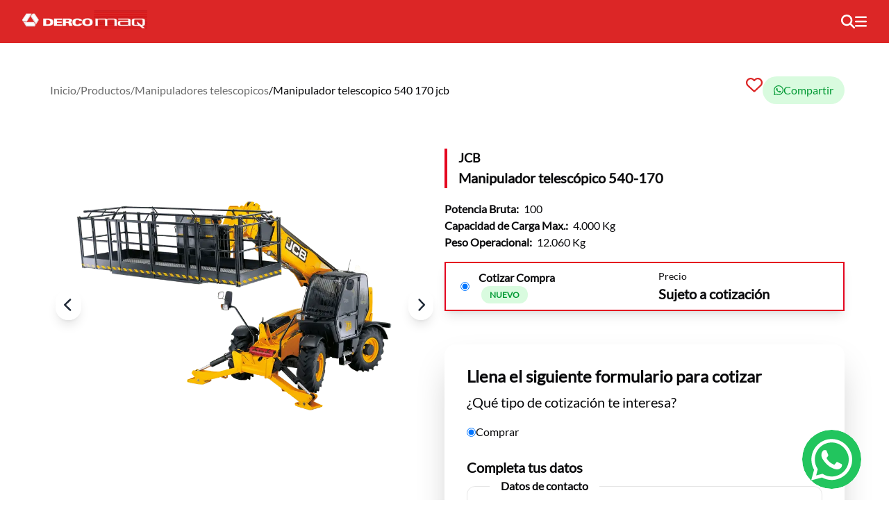

--- FILE ---
content_type: text/html; charset=utf-8
request_url: https://www.google.com/recaptcha/api2/anchor?ar=1&k=6LeHDUsgAAAAAISL8LWT7Q6t_apgcxA_9NOnhTDJ&co=aHR0cHM6Ly93d3cuZGVyY29tYXEuY2w6NDQz&hl=en&v=PoyoqOPhxBO7pBk68S4YbpHZ&size=invisible&anchor-ms=20000&execute-ms=30000&cb=5khbd7hnv3cg
body_size: 48443
content:
<!DOCTYPE HTML><html dir="ltr" lang="en"><head><meta http-equiv="Content-Type" content="text/html; charset=UTF-8">
<meta http-equiv="X-UA-Compatible" content="IE=edge">
<title>reCAPTCHA</title>
<style type="text/css">
/* cyrillic-ext */
@font-face {
  font-family: 'Roboto';
  font-style: normal;
  font-weight: 400;
  font-stretch: 100%;
  src: url(//fonts.gstatic.com/s/roboto/v48/KFO7CnqEu92Fr1ME7kSn66aGLdTylUAMa3GUBHMdazTgWw.woff2) format('woff2');
  unicode-range: U+0460-052F, U+1C80-1C8A, U+20B4, U+2DE0-2DFF, U+A640-A69F, U+FE2E-FE2F;
}
/* cyrillic */
@font-face {
  font-family: 'Roboto';
  font-style: normal;
  font-weight: 400;
  font-stretch: 100%;
  src: url(//fonts.gstatic.com/s/roboto/v48/KFO7CnqEu92Fr1ME7kSn66aGLdTylUAMa3iUBHMdazTgWw.woff2) format('woff2');
  unicode-range: U+0301, U+0400-045F, U+0490-0491, U+04B0-04B1, U+2116;
}
/* greek-ext */
@font-face {
  font-family: 'Roboto';
  font-style: normal;
  font-weight: 400;
  font-stretch: 100%;
  src: url(//fonts.gstatic.com/s/roboto/v48/KFO7CnqEu92Fr1ME7kSn66aGLdTylUAMa3CUBHMdazTgWw.woff2) format('woff2');
  unicode-range: U+1F00-1FFF;
}
/* greek */
@font-face {
  font-family: 'Roboto';
  font-style: normal;
  font-weight: 400;
  font-stretch: 100%;
  src: url(//fonts.gstatic.com/s/roboto/v48/KFO7CnqEu92Fr1ME7kSn66aGLdTylUAMa3-UBHMdazTgWw.woff2) format('woff2');
  unicode-range: U+0370-0377, U+037A-037F, U+0384-038A, U+038C, U+038E-03A1, U+03A3-03FF;
}
/* math */
@font-face {
  font-family: 'Roboto';
  font-style: normal;
  font-weight: 400;
  font-stretch: 100%;
  src: url(//fonts.gstatic.com/s/roboto/v48/KFO7CnqEu92Fr1ME7kSn66aGLdTylUAMawCUBHMdazTgWw.woff2) format('woff2');
  unicode-range: U+0302-0303, U+0305, U+0307-0308, U+0310, U+0312, U+0315, U+031A, U+0326-0327, U+032C, U+032F-0330, U+0332-0333, U+0338, U+033A, U+0346, U+034D, U+0391-03A1, U+03A3-03A9, U+03B1-03C9, U+03D1, U+03D5-03D6, U+03F0-03F1, U+03F4-03F5, U+2016-2017, U+2034-2038, U+203C, U+2040, U+2043, U+2047, U+2050, U+2057, U+205F, U+2070-2071, U+2074-208E, U+2090-209C, U+20D0-20DC, U+20E1, U+20E5-20EF, U+2100-2112, U+2114-2115, U+2117-2121, U+2123-214F, U+2190, U+2192, U+2194-21AE, U+21B0-21E5, U+21F1-21F2, U+21F4-2211, U+2213-2214, U+2216-22FF, U+2308-230B, U+2310, U+2319, U+231C-2321, U+2336-237A, U+237C, U+2395, U+239B-23B7, U+23D0, U+23DC-23E1, U+2474-2475, U+25AF, U+25B3, U+25B7, U+25BD, U+25C1, U+25CA, U+25CC, U+25FB, U+266D-266F, U+27C0-27FF, U+2900-2AFF, U+2B0E-2B11, U+2B30-2B4C, U+2BFE, U+3030, U+FF5B, U+FF5D, U+1D400-1D7FF, U+1EE00-1EEFF;
}
/* symbols */
@font-face {
  font-family: 'Roboto';
  font-style: normal;
  font-weight: 400;
  font-stretch: 100%;
  src: url(//fonts.gstatic.com/s/roboto/v48/KFO7CnqEu92Fr1ME7kSn66aGLdTylUAMaxKUBHMdazTgWw.woff2) format('woff2');
  unicode-range: U+0001-000C, U+000E-001F, U+007F-009F, U+20DD-20E0, U+20E2-20E4, U+2150-218F, U+2190, U+2192, U+2194-2199, U+21AF, U+21E6-21F0, U+21F3, U+2218-2219, U+2299, U+22C4-22C6, U+2300-243F, U+2440-244A, U+2460-24FF, U+25A0-27BF, U+2800-28FF, U+2921-2922, U+2981, U+29BF, U+29EB, U+2B00-2BFF, U+4DC0-4DFF, U+FFF9-FFFB, U+10140-1018E, U+10190-1019C, U+101A0, U+101D0-101FD, U+102E0-102FB, U+10E60-10E7E, U+1D2C0-1D2D3, U+1D2E0-1D37F, U+1F000-1F0FF, U+1F100-1F1AD, U+1F1E6-1F1FF, U+1F30D-1F30F, U+1F315, U+1F31C, U+1F31E, U+1F320-1F32C, U+1F336, U+1F378, U+1F37D, U+1F382, U+1F393-1F39F, U+1F3A7-1F3A8, U+1F3AC-1F3AF, U+1F3C2, U+1F3C4-1F3C6, U+1F3CA-1F3CE, U+1F3D4-1F3E0, U+1F3ED, U+1F3F1-1F3F3, U+1F3F5-1F3F7, U+1F408, U+1F415, U+1F41F, U+1F426, U+1F43F, U+1F441-1F442, U+1F444, U+1F446-1F449, U+1F44C-1F44E, U+1F453, U+1F46A, U+1F47D, U+1F4A3, U+1F4B0, U+1F4B3, U+1F4B9, U+1F4BB, U+1F4BF, U+1F4C8-1F4CB, U+1F4D6, U+1F4DA, U+1F4DF, U+1F4E3-1F4E6, U+1F4EA-1F4ED, U+1F4F7, U+1F4F9-1F4FB, U+1F4FD-1F4FE, U+1F503, U+1F507-1F50B, U+1F50D, U+1F512-1F513, U+1F53E-1F54A, U+1F54F-1F5FA, U+1F610, U+1F650-1F67F, U+1F687, U+1F68D, U+1F691, U+1F694, U+1F698, U+1F6AD, U+1F6B2, U+1F6B9-1F6BA, U+1F6BC, U+1F6C6-1F6CF, U+1F6D3-1F6D7, U+1F6E0-1F6EA, U+1F6F0-1F6F3, U+1F6F7-1F6FC, U+1F700-1F7FF, U+1F800-1F80B, U+1F810-1F847, U+1F850-1F859, U+1F860-1F887, U+1F890-1F8AD, U+1F8B0-1F8BB, U+1F8C0-1F8C1, U+1F900-1F90B, U+1F93B, U+1F946, U+1F984, U+1F996, U+1F9E9, U+1FA00-1FA6F, U+1FA70-1FA7C, U+1FA80-1FA89, U+1FA8F-1FAC6, U+1FACE-1FADC, U+1FADF-1FAE9, U+1FAF0-1FAF8, U+1FB00-1FBFF;
}
/* vietnamese */
@font-face {
  font-family: 'Roboto';
  font-style: normal;
  font-weight: 400;
  font-stretch: 100%;
  src: url(//fonts.gstatic.com/s/roboto/v48/KFO7CnqEu92Fr1ME7kSn66aGLdTylUAMa3OUBHMdazTgWw.woff2) format('woff2');
  unicode-range: U+0102-0103, U+0110-0111, U+0128-0129, U+0168-0169, U+01A0-01A1, U+01AF-01B0, U+0300-0301, U+0303-0304, U+0308-0309, U+0323, U+0329, U+1EA0-1EF9, U+20AB;
}
/* latin-ext */
@font-face {
  font-family: 'Roboto';
  font-style: normal;
  font-weight: 400;
  font-stretch: 100%;
  src: url(//fonts.gstatic.com/s/roboto/v48/KFO7CnqEu92Fr1ME7kSn66aGLdTylUAMa3KUBHMdazTgWw.woff2) format('woff2');
  unicode-range: U+0100-02BA, U+02BD-02C5, U+02C7-02CC, U+02CE-02D7, U+02DD-02FF, U+0304, U+0308, U+0329, U+1D00-1DBF, U+1E00-1E9F, U+1EF2-1EFF, U+2020, U+20A0-20AB, U+20AD-20C0, U+2113, U+2C60-2C7F, U+A720-A7FF;
}
/* latin */
@font-face {
  font-family: 'Roboto';
  font-style: normal;
  font-weight: 400;
  font-stretch: 100%;
  src: url(//fonts.gstatic.com/s/roboto/v48/KFO7CnqEu92Fr1ME7kSn66aGLdTylUAMa3yUBHMdazQ.woff2) format('woff2');
  unicode-range: U+0000-00FF, U+0131, U+0152-0153, U+02BB-02BC, U+02C6, U+02DA, U+02DC, U+0304, U+0308, U+0329, U+2000-206F, U+20AC, U+2122, U+2191, U+2193, U+2212, U+2215, U+FEFF, U+FFFD;
}
/* cyrillic-ext */
@font-face {
  font-family: 'Roboto';
  font-style: normal;
  font-weight: 500;
  font-stretch: 100%;
  src: url(//fonts.gstatic.com/s/roboto/v48/KFO7CnqEu92Fr1ME7kSn66aGLdTylUAMa3GUBHMdazTgWw.woff2) format('woff2');
  unicode-range: U+0460-052F, U+1C80-1C8A, U+20B4, U+2DE0-2DFF, U+A640-A69F, U+FE2E-FE2F;
}
/* cyrillic */
@font-face {
  font-family: 'Roboto';
  font-style: normal;
  font-weight: 500;
  font-stretch: 100%;
  src: url(//fonts.gstatic.com/s/roboto/v48/KFO7CnqEu92Fr1ME7kSn66aGLdTylUAMa3iUBHMdazTgWw.woff2) format('woff2');
  unicode-range: U+0301, U+0400-045F, U+0490-0491, U+04B0-04B1, U+2116;
}
/* greek-ext */
@font-face {
  font-family: 'Roboto';
  font-style: normal;
  font-weight: 500;
  font-stretch: 100%;
  src: url(//fonts.gstatic.com/s/roboto/v48/KFO7CnqEu92Fr1ME7kSn66aGLdTylUAMa3CUBHMdazTgWw.woff2) format('woff2');
  unicode-range: U+1F00-1FFF;
}
/* greek */
@font-face {
  font-family: 'Roboto';
  font-style: normal;
  font-weight: 500;
  font-stretch: 100%;
  src: url(//fonts.gstatic.com/s/roboto/v48/KFO7CnqEu92Fr1ME7kSn66aGLdTylUAMa3-UBHMdazTgWw.woff2) format('woff2');
  unicode-range: U+0370-0377, U+037A-037F, U+0384-038A, U+038C, U+038E-03A1, U+03A3-03FF;
}
/* math */
@font-face {
  font-family: 'Roboto';
  font-style: normal;
  font-weight: 500;
  font-stretch: 100%;
  src: url(//fonts.gstatic.com/s/roboto/v48/KFO7CnqEu92Fr1ME7kSn66aGLdTylUAMawCUBHMdazTgWw.woff2) format('woff2');
  unicode-range: U+0302-0303, U+0305, U+0307-0308, U+0310, U+0312, U+0315, U+031A, U+0326-0327, U+032C, U+032F-0330, U+0332-0333, U+0338, U+033A, U+0346, U+034D, U+0391-03A1, U+03A3-03A9, U+03B1-03C9, U+03D1, U+03D5-03D6, U+03F0-03F1, U+03F4-03F5, U+2016-2017, U+2034-2038, U+203C, U+2040, U+2043, U+2047, U+2050, U+2057, U+205F, U+2070-2071, U+2074-208E, U+2090-209C, U+20D0-20DC, U+20E1, U+20E5-20EF, U+2100-2112, U+2114-2115, U+2117-2121, U+2123-214F, U+2190, U+2192, U+2194-21AE, U+21B0-21E5, U+21F1-21F2, U+21F4-2211, U+2213-2214, U+2216-22FF, U+2308-230B, U+2310, U+2319, U+231C-2321, U+2336-237A, U+237C, U+2395, U+239B-23B7, U+23D0, U+23DC-23E1, U+2474-2475, U+25AF, U+25B3, U+25B7, U+25BD, U+25C1, U+25CA, U+25CC, U+25FB, U+266D-266F, U+27C0-27FF, U+2900-2AFF, U+2B0E-2B11, U+2B30-2B4C, U+2BFE, U+3030, U+FF5B, U+FF5D, U+1D400-1D7FF, U+1EE00-1EEFF;
}
/* symbols */
@font-face {
  font-family: 'Roboto';
  font-style: normal;
  font-weight: 500;
  font-stretch: 100%;
  src: url(//fonts.gstatic.com/s/roboto/v48/KFO7CnqEu92Fr1ME7kSn66aGLdTylUAMaxKUBHMdazTgWw.woff2) format('woff2');
  unicode-range: U+0001-000C, U+000E-001F, U+007F-009F, U+20DD-20E0, U+20E2-20E4, U+2150-218F, U+2190, U+2192, U+2194-2199, U+21AF, U+21E6-21F0, U+21F3, U+2218-2219, U+2299, U+22C4-22C6, U+2300-243F, U+2440-244A, U+2460-24FF, U+25A0-27BF, U+2800-28FF, U+2921-2922, U+2981, U+29BF, U+29EB, U+2B00-2BFF, U+4DC0-4DFF, U+FFF9-FFFB, U+10140-1018E, U+10190-1019C, U+101A0, U+101D0-101FD, U+102E0-102FB, U+10E60-10E7E, U+1D2C0-1D2D3, U+1D2E0-1D37F, U+1F000-1F0FF, U+1F100-1F1AD, U+1F1E6-1F1FF, U+1F30D-1F30F, U+1F315, U+1F31C, U+1F31E, U+1F320-1F32C, U+1F336, U+1F378, U+1F37D, U+1F382, U+1F393-1F39F, U+1F3A7-1F3A8, U+1F3AC-1F3AF, U+1F3C2, U+1F3C4-1F3C6, U+1F3CA-1F3CE, U+1F3D4-1F3E0, U+1F3ED, U+1F3F1-1F3F3, U+1F3F5-1F3F7, U+1F408, U+1F415, U+1F41F, U+1F426, U+1F43F, U+1F441-1F442, U+1F444, U+1F446-1F449, U+1F44C-1F44E, U+1F453, U+1F46A, U+1F47D, U+1F4A3, U+1F4B0, U+1F4B3, U+1F4B9, U+1F4BB, U+1F4BF, U+1F4C8-1F4CB, U+1F4D6, U+1F4DA, U+1F4DF, U+1F4E3-1F4E6, U+1F4EA-1F4ED, U+1F4F7, U+1F4F9-1F4FB, U+1F4FD-1F4FE, U+1F503, U+1F507-1F50B, U+1F50D, U+1F512-1F513, U+1F53E-1F54A, U+1F54F-1F5FA, U+1F610, U+1F650-1F67F, U+1F687, U+1F68D, U+1F691, U+1F694, U+1F698, U+1F6AD, U+1F6B2, U+1F6B9-1F6BA, U+1F6BC, U+1F6C6-1F6CF, U+1F6D3-1F6D7, U+1F6E0-1F6EA, U+1F6F0-1F6F3, U+1F6F7-1F6FC, U+1F700-1F7FF, U+1F800-1F80B, U+1F810-1F847, U+1F850-1F859, U+1F860-1F887, U+1F890-1F8AD, U+1F8B0-1F8BB, U+1F8C0-1F8C1, U+1F900-1F90B, U+1F93B, U+1F946, U+1F984, U+1F996, U+1F9E9, U+1FA00-1FA6F, U+1FA70-1FA7C, U+1FA80-1FA89, U+1FA8F-1FAC6, U+1FACE-1FADC, U+1FADF-1FAE9, U+1FAF0-1FAF8, U+1FB00-1FBFF;
}
/* vietnamese */
@font-face {
  font-family: 'Roboto';
  font-style: normal;
  font-weight: 500;
  font-stretch: 100%;
  src: url(//fonts.gstatic.com/s/roboto/v48/KFO7CnqEu92Fr1ME7kSn66aGLdTylUAMa3OUBHMdazTgWw.woff2) format('woff2');
  unicode-range: U+0102-0103, U+0110-0111, U+0128-0129, U+0168-0169, U+01A0-01A1, U+01AF-01B0, U+0300-0301, U+0303-0304, U+0308-0309, U+0323, U+0329, U+1EA0-1EF9, U+20AB;
}
/* latin-ext */
@font-face {
  font-family: 'Roboto';
  font-style: normal;
  font-weight: 500;
  font-stretch: 100%;
  src: url(//fonts.gstatic.com/s/roboto/v48/KFO7CnqEu92Fr1ME7kSn66aGLdTylUAMa3KUBHMdazTgWw.woff2) format('woff2');
  unicode-range: U+0100-02BA, U+02BD-02C5, U+02C7-02CC, U+02CE-02D7, U+02DD-02FF, U+0304, U+0308, U+0329, U+1D00-1DBF, U+1E00-1E9F, U+1EF2-1EFF, U+2020, U+20A0-20AB, U+20AD-20C0, U+2113, U+2C60-2C7F, U+A720-A7FF;
}
/* latin */
@font-face {
  font-family: 'Roboto';
  font-style: normal;
  font-weight: 500;
  font-stretch: 100%;
  src: url(//fonts.gstatic.com/s/roboto/v48/KFO7CnqEu92Fr1ME7kSn66aGLdTylUAMa3yUBHMdazQ.woff2) format('woff2');
  unicode-range: U+0000-00FF, U+0131, U+0152-0153, U+02BB-02BC, U+02C6, U+02DA, U+02DC, U+0304, U+0308, U+0329, U+2000-206F, U+20AC, U+2122, U+2191, U+2193, U+2212, U+2215, U+FEFF, U+FFFD;
}
/* cyrillic-ext */
@font-face {
  font-family: 'Roboto';
  font-style: normal;
  font-weight: 900;
  font-stretch: 100%;
  src: url(//fonts.gstatic.com/s/roboto/v48/KFO7CnqEu92Fr1ME7kSn66aGLdTylUAMa3GUBHMdazTgWw.woff2) format('woff2');
  unicode-range: U+0460-052F, U+1C80-1C8A, U+20B4, U+2DE0-2DFF, U+A640-A69F, U+FE2E-FE2F;
}
/* cyrillic */
@font-face {
  font-family: 'Roboto';
  font-style: normal;
  font-weight: 900;
  font-stretch: 100%;
  src: url(//fonts.gstatic.com/s/roboto/v48/KFO7CnqEu92Fr1ME7kSn66aGLdTylUAMa3iUBHMdazTgWw.woff2) format('woff2');
  unicode-range: U+0301, U+0400-045F, U+0490-0491, U+04B0-04B1, U+2116;
}
/* greek-ext */
@font-face {
  font-family: 'Roboto';
  font-style: normal;
  font-weight: 900;
  font-stretch: 100%;
  src: url(//fonts.gstatic.com/s/roboto/v48/KFO7CnqEu92Fr1ME7kSn66aGLdTylUAMa3CUBHMdazTgWw.woff2) format('woff2');
  unicode-range: U+1F00-1FFF;
}
/* greek */
@font-face {
  font-family: 'Roboto';
  font-style: normal;
  font-weight: 900;
  font-stretch: 100%;
  src: url(//fonts.gstatic.com/s/roboto/v48/KFO7CnqEu92Fr1ME7kSn66aGLdTylUAMa3-UBHMdazTgWw.woff2) format('woff2');
  unicode-range: U+0370-0377, U+037A-037F, U+0384-038A, U+038C, U+038E-03A1, U+03A3-03FF;
}
/* math */
@font-face {
  font-family: 'Roboto';
  font-style: normal;
  font-weight: 900;
  font-stretch: 100%;
  src: url(//fonts.gstatic.com/s/roboto/v48/KFO7CnqEu92Fr1ME7kSn66aGLdTylUAMawCUBHMdazTgWw.woff2) format('woff2');
  unicode-range: U+0302-0303, U+0305, U+0307-0308, U+0310, U+0312, U+0315, U+031A, U+0326-0327, U+032C, U+032F-0330, U+0332-0333, U+0338, U+033A, U+0346, U+034D, U+0391-03A1, U+03A3-03A9, U+03B1-03C9, U+03D1, U+03D5-03D6, U+03F0-03F1, U+03F4-03F5, U+2016-2017, U+2034-2038, U+203C, U+2040, U+2043, U+2047, U+2050, U+2057, U+205F, U+2070-2071, U+2074-208E, U+2090-209C, U+20D0-20DC, U+20E1, U+20E5-20EF, U+2100-2112, U+2114-2115, U+2117-2121, U+2123-214F, U+2190, U+2192, U+2194-21AE, U+21B0-21E5, U+21F1-21F2, U+21F4-2211, U+2213-2214, U+2216-22FF, U+2308-230B, U+2310, U+2319, U+231C-2321, U+2336-237A, U+237C, U+2395, U+239B-23B7, U+23D0, U+23DC-23E1, U+2474-2475, U+25AF, U+25B3, U+25B7, U+25BD, U+25C1, U+25CA, U+25CC, U+25FB, U+266D-266F, U+27C0-27FF, U+2900-2AFF, U+2B0E-2B11, U+2B30-2B4C, U+2BFE, U+3030, U+FF5B, U+FF5D, U+1D400-1D7FF, U+1EE00-1EEFF;
}
/* symbols */
@font-face {
  font-family: 'Roboto';
  font-style: normal;
  font-weight: 900;
  font-stretch: 100%;
  src: url(//fonts.gstatic.com/s/roboto/v48/KFO7CnqEu92Fr1ME7kSn66aGLdTylUAMaxKUBHMdazTgWw.woff2) format('woff2');
  unicode-range: U+0001-000C, U+000E-001F, U+007F-009F, U+20DD-20E0, U+20E2-20E4, U+2150-218F, U+2190, U+2192, U+2194-2199, U+21AF, U+21E6-21F0, U+21F3, U+2218-2219, U+2299, U+22C4-22C6, U+2300-243F, U+2440-244A, U+2460-24FF, U+25A0-27BF, U+2800-28FF, U+2921-2922, U+2981, U+29BF, U+29EB, U+2B00-2BFF, U+4DC0-4DFF, U+FFF9-FFFB, U+10140-1018E, U+10190-1019C, U+101A0, U+101D0-101FD, U+102E0-102FB, U+10E60-10E7E, U+1D2C0-1D2D3, U+1D2E0-1D37F, U+1F000-1F0FF, U+1F100-1F1AD, U+1F1E6-1F1FF, U+1F30D-1F30F, U+1F315, U+1F31C, U+1F31E, U+1F320-1F32C, U+1F336, U+1F378, U+1F37D, U+1F382, U+1F393-1F39F, U+1F3A7-1F3A8, U+1F3AC-1F3AF, U+1F3C2, U+1F3C4-1F3C6, U+1F3CA-1F3CE, U+1F3D4-1F3E0, U+1F3ED, U+1F3F1-1F3F3, U+1F3F5-1F3F7, U+1F408, U+1F415, U+1F41F, U+1F426, U+1F43F, U+1F441-1F442, U+1F444, U+1F446-1F449, U+1F44C-1F44E, U+1F453, U+1F46A, U+1F47D, U+1F4A3, U+1F4B0, U+1F4B3, U+1F4B9, U+1F4BB, U+1F4BF, U+1F4C8-1F4CB, U+1F4D6, U+1F4DA, U+1F4DF, U+1F4E3-1F4E6, U+1F4EA-1F4ED, U+1F4F7, U+1F4F9-1F4FB, U+1F4FD-1F4FE, U+1F503, U+1F507-1F50B, U+1F50D, U+1F512-1F513, U+1F53E-1F54A, U+1F54F-1F5FA, U+1F610, U+1F650-1F67F, U+1F687, U+1F68D, U+1F691, U+1F694, U+1F698, U+1F6AD, U+1F6B2, U+1F6B9-1F6BA, U+1F6BC, U+1F6C6-1F6CF, U+1F6D3-1F6D7, U+1F6E0-1F6EA, U+1F6F0-1F6F3, U+1F6F7-1F6FC, U+1F700-1F7FF, U+1F800-1F80B, U+1F810-1F847, U+1F850-1F859, U+1F860-1F887, U+1F890-1F8AD, U+1F8B0-1F8BB, U+1F8C0-1F8C1, U+1F900-1F90B, U+1F93B, U+1F946, U+1F984, U+1F996, U+1F9E9, U+1FA00-1FA6F, U+1FA70-1FA7C, U+1FA80-1FA89, U+1FA8F-1FAC6, U+1FACE-1FADC, U+1FADF-1FAE9, U+1FAF0-1FAF8, U+1FB00-1FBFF;
}
/* vietnamese */
@font-face {
  font-family: 'Roboto';
  font-style: normal;
  font-weight: 900;
  font-stretch: 100%;
  src: url(//fonts.gstatic.com/s/roboto/v48/KFO7CnqEu92Fr1ME7kSn66aGLdTylUAMa3OUBHMdazTgWw.woff2) format('woff2');
  unicode-range: U+0102-0103, U+0110-0111, U+0128-0129, U+0168-0169, U+01A0-01A1, U+01AF-01B0, U+0300-0301, U+0303-0304, U+0308-0309, U+0323, U+0329, U+1EA0-1EF9, U+20AB;
}
/* latin-ext */
@font-face {
  font-family: 'Roboto';
  font-style: normal;
  font-weight: 900;
  font-stretch: 100%;
  src: url(//fonts.gstatic.com/s/roboto/v48/KFO7CnqEu92Fr1ME7kSn66aGLdTylUAMa3KUBHMdazTgWw.woff2) format('woff2');
  unicode-range: U+0100-02BA, U+02BD-02C5, U+02C7-02CC, U+02CE-02D7, U+02DD-02FF, U+0304, U+0308, U+0329, U+1D00-1DBF, U+1E00-1E9F, U+1EF2-1EFF, U+2020, U+20A0-20AB, U+20AD-20C0, U+2113, U+2C60-2C7F, U+A720-A7FF;
}
/* latin */
@font-face {
  font-family: 'Roboto';
  font-style: normal;
  font-weight: 900;
  font-stretch: 100%;
  src: url(//fonts.gstatic.com/s/roboto/v48/KFO7CnqEu92Fr1ME7kSn66aGLdTylUAMa3yUBHMdazQ.woff2) format('woff2');
  unicode-range: U+0000-00FF, U+0131, U+0152-0153, U+02BB-02BC, U+02C6, U+02DA, U+02DC, U+0304, U+0308, U+0329, U+2000-206F, U+20AC, U+2122, U+2191, U+2193, U+2212, U+2215, U+FEFF, U+FFFD;
}

</style>
<link rel="stylesheet" type="text/css" href="https://www.gstatic.com/recaptcha/releases/PoyoqOPhxBO7pBk68S4YbpHZ/styles__ltr.css">
<script nonce="H7hv9YPvyVi_KkyBL39TOA" type="text/javascript">window['__recaptcha_api'] = 'https://www.google.com/recaptcha/api2/';</script>
<script type="text/javascript" src="https://www.gstatic.com/recaptcha/releases/PoyoqOPhxBO7pBk68S4YbpHZ/recaptcha__en.js" nonce="H7hv9YPvyVi_KkyBL39TOA">
      
    </script></head>
<body><div id="rc-anchor-alert" class="rc-anchor-alert"></div>
<input type="hidden" id="recaptcha-token" value="[base64]">
<script type="text/javascript" nonce="H7hv9YPvyVi_KkyBL39TOA">
      recaptcha.anchor.Main.init("[\x22ainput\x22,[\x22bgdata\x22,\x22\x22,\[base64]/[base64]/[base64]/[base64]/cjw8ejpyPj4+eil9Y2F0Y2gobCl7dGhyb3cgbDt9fSxIPWZ1bmN0aW9uKHcsdCx6KXtpZih3PT0xOTR8fHc9PTIwOCl0LnZbd10/dC52W3ddLmNvbmNhdCh6KTp0LnZbd109b2Yoeix0KTtlbHNle2lmKHQuYkImJnchPTMxNylyZXR1cm47dz09NjZ8fHc9PTEyMnx8dz09NDcwfHx3PT00NHx8dz09NDE2fHx3PT0zOTd8fHc9PTQyMXx8dz09Njh8fHc9PTcwfHx3PT0xODQ/[base64]/[base64]/[base64]/bmV3IGRbVl0oSlswXSk6cD09Mj9uZXcgZFtWXShKWzBdLEpbMV0pOnA9PTM/bmV3IGRbVl0oSlswXSxKWzFdLEpbMl0pOnA9PTQ/[base64]/[base64]/[base64]/[base64]\x22,\[base64]\x22,\[base64]/DuMKrw4gxYS1zwpJUHQbCuwfCpBnClBxuw6QdXcKvwr3DsjJiwr9kO37DsSrCucKbA0F1w64TRMKcwrkqVMKVw7QMF2zClVTDrBN9wqnDuMKZw7k8w5dPAxvDvMOlw4/DrQMPwprCji/[base64]/KMOoFhDDpMK1wrRuEnLDk3tkw5NEw6zDlm8Rw6YDX0VibV3ChxAvG8KDEsKEw7Z6dMOfw6HCkMO3woQ3MzLCjMKMw5rDtMKNR8KoNA5+PkgKwrQJw4Q/w7tywr/CmgHCrMK1w7MywrZHKcONOzrCmilcwrjCuMOiwp3CtT7Cg1UTSsKpcMKmDsO9Z8KSK1HCjjUDJzsOe3jDnipYwpLCnsOiacKnw7o0ZMOYJsKFHcKDXnBsXzR+DTHDoEAnwqB5w5TDkEV6esKtw4nDtcOHIcKow5xHBVEHP8Oxwo/ClDbDqi7ChMOWZ1NBwqsTwoZne8KIaj7Cs8O6w67CkRPCg1p0w63DkFnDhRvCpQVBwpXDocO4wqk5w7cVacKEJnrCu8KmJMOxwp3Djz0Awo/DhsKlETk7WsOxNFsTUMONXFHDh8Kdw5bDontAOD4ew4rCvsOXw5RgwojDgErCoRRxw6zCrjhOwqgGRBE1YHzCjcKvw5/CosKaw6I/Fz/CtytqwpdxAMKubcKlwpzCtSAVfB7Cr37Dunstw7k9w4TDtjt2f3VBO8Kxw5Rcw4BywoYIw7TDtgTCvQXCvMKuwr/DuBohdsKdwp3CiU4IRMOew63DkcK/w7TDqk/ClWNyfcONMMKDYMKjw4jDl8KvISR0wpbCpMObdl49OcKnLgDComYpw55WcgBDXsODQ2/[base64]/[base64]/w7DCpcKBw4Nywqx3w7ppR3fClwDDuylWDsKTD8KNW8KOwrrDql9Jw6BkPhTClzg4w4oQPgfDiMKew5zDlsKewovCgAJNw6HDosKVBsOVw6F/w6QtLsK+w6ZyNsKLwrLDp3zCvcKaw5fCuyEHY8KZwpoKYj7DgsOXUVnDosOMQwZXXHnDkk/[base64]/CviXCtsKCZ8K0HHZhdWx/[base64]/KMKWG8Kmd8OlBMObNcOjw5dJAVJ2HRLCjcOoQB7CosKdw7/DnDfCg8OCw4N4WCTDjmDDpmJywoN5ccKOZcKpwqQ7WhYZYMOnwpFFCsKNWxzCkCfDhRcIKDB6RsKpwqU6W8KrwrsNwpdww7nCtHFawoNdckLDkMOjXsOJABzDnQpUCmbDl2rCi8O+aMO/CRQyTl3DtcOtwqHDlQHCoGUowqTChnzCocKPw7bCqMKFOMOPwpvDisK8Z1E/[base64]/w4TCmEnCv8O7QFU3wo/DtkFwR8KBw6jCocKYc8OeK8Kewo3DoUICBm/Dm0XDtcObwqPCikPCqMOXfQvCmsKMwoosb3nCiWLDogPDowvCgC4vw5/DkGVeaAgbUMKqQxoEBnzCkMKOWnMsW8KFPMOhwrkOw4YSTcKtWXE0w7bCvMKWKh7DmcK/A8KSw4x/wpMzYCN3wpTClkrDuz1Aw4Bcw7QTc8Oywr5oNnTCh8K/Mg8BwofDicOYw4vDoMOhw7fDsmvDg0/Cm3fDnULDtMKYYnfChE06JsKbw754wqvCnH/Di8KrIGDDmxzDrMO2WMKuZ8KVwpzChGp6w6Y4wqEVBcK2w5BzwpfDu3bDhsKUTGTCtlt1V8OqSVLDuiYGO3hBW8KTwrHDvsOcw5hiDnTCncKObztSw5U8PkHChVrDl8KSZsKZGcOrXsKSw5vCiBbDlUHCp8OKw49Aw4x2GMKdwqfCtCvDh1LDn3vDq0jDrADCnl/DgCsgAUHDhSxYNi55GcKXSA3DucO8wr/[base64]/CgMOEPynDkcO6RiXCtjEDFMK9w6twJm5zCAMTw5Vkw7wial59wpLDkcOmZFLCtz4Ca8OAaQ3DuMKvJcKGwrgTRVnCrMK3JA/Co8KvWEN/QsKbHMKGMsOrw7DDucKewohTUMOnXMOSwp0oHXXDucK6Vk3CszZowrkrw65CHUvCsEI4wrUDbhHCmRXCm8OlwoUHw79bLcOnDMKxd8OHbcOTw6LDjMOjwp/CnVEYw5cMA3FDWyUyBsKsQcKrf8K9fMKIdTo6w6U7wqXChMOdLcOwcsOUwq5XH8OVwosGw4XCj8O0wpJ/w48owoDCnzU+dy3DpsOyU8Kmwr/DosK/[base64]/DsMKCwrPDu8KrXBgewoHDhCnDrcKzw6DCkxLCgWMQe150w4rDtRTDkQRvIsOue8O2w6o2LMOIw4jCrMK1A8OFNHR1NgYxUcKFdsKOwoJ6MmDCvMO6wroJCi8cw4wCFRXCqE/[base64]/Cu8OqJVDCqMOEw4cJwq/Cu3Qbcx7Ck2DDp8KAwqjDuMKFS8Opw6NACcKfw6TCj8OJGQzDtnjDrjFEwq3CgArChMKBWS9vFhzCv8O6d8OhdCzCu3PClsOvwpNWwrzChxTCpTVvw4/CvX/CnBrCncKQbsKWw5PDhGc+OGnCmlUHH8OvasOIEXcOGkHDknAHcnrCkj8sw5g0wpDCj8OWOcO3w4/[base64]/Do8OJwokNw6jCnRvDp8KPwrYGw5Jtw58mQ23Dlwosw4XCkGDDhcKLTcKLwo89wrPCh8KeZsK+TMOkwo9uXGTCuBBdeMKtdsO7HsK9wqosDW7DjcO+SMKbw6HDlcOjw48jKwdfw5fCtMKif8Okwo8uOkPDpi7DnsKGVcKoLlkmw5/Cv8K2w682asOfwrx+bsOLw55DP8KDw5hHUcK/Yjcxwrtlw4bCnMK/wpnCm8KsZ8O0wobCg0hdw5DCoU/CksKcVcKuC8OowrEEIMKVWcK5w7tyEcOMw6LDgcO5XEQ+wqt2JcOGw5F0w4NVw6vDigHCn3fCrMOAwpPDnsK5wo/[base64]/w6jDhlDCmcKUbsKxRlMDNsK2wo7DlGBMWcKeT8O9wrxmbcO3JxoZFMO3ZMO5wp/DhTVgMkQow53DhMKicnrCv8OXw6XDpDfDoEnDh1bDqydvwqTCncKsw7XDlXIaFGV9woJWXcOQwpoQwq3CpG3DklPCvkh9R3nCncKjw7zCosO3SHfDi3fCl1DDjxXCuMK/bsKjOsOzwqdqJcKYw4k6WcOpwrM9ScOKw5NyXU5mbkrCmcO8N1jCs3rCtELChSvDhmZXGcKLYlMzw4DDgsKvw5RAwrhcCcOlBTPDv3zDjsKVw6tLZ2HDlMOawqIgMcOsw5LCssOlM8ObwoTDggMdwrrDlRp2LMOow4nCqMOVJcK1P8OSw5AwQsK5w5h7WsO8wr/DhxnDgsKGN3LCr8KqQsOYCcOAw6jDkMOiQATDncOFwrDCqMKFcsKSw6/DicOMw4prwrwyCRk8w69dRHk7QAfDoi7DmMKmGcKVbMOBw4oVGMO+H8KRw58OwrzCocKnw6nDgyfDhcOAbsKOTDBSZzHDssOCM8KXw5PDrcOrw5VFw7zDv01nJGzDhiMiGgcsPEdCw6hmP8OqwoxZDwLCq07DvsOrwqh+wrlHE8KPDW/Do1cJccO0UBJfw7LCh8ONb8KId3haw7lcN2zCh8OhSS7Dtz5EwpnCnMKhw4d5w4XDoMKWesOBQmbCu3XCjMOCw5nCiUQlw5/DkMOhwrbCkQUIw7EJw6FwB8OjJ8KUwp7CozVlw6wbwo/DhxEjwr3DlcKveSDDpsOYO8KfHhgMBFbCkSl8w6HDlMOKb8O6wr/[base64]/CuGIrEWB2w4vDsMK0CsOYfcKxw7QkwprCt8KnUcKXwp4lwoHDphQ8Anlkw4nDqg8zN8OSw7FTw4DDg8O5NjR2JcKKMXXDv1/CqcOoVcOaFB7CucOKw67DgETDrcKVYkQiwrFUHinCtVJCwqN6A8ODw5UmOcKmVSPDkzldwoUHwrfDoFxpwqhoCsO/EG/CgAHClHB0fxFaw6Zew4PCpEtbw5lIw4NuBjPCusOOQcOGwoHCvV8fVTwxGR3DjsKNwqrDo8KcwrB0ccO/cEpKwpXDiVB9w4bDtsKtOi7DucOrwrofIAPCpBZMw74zwpvCglwVRsOzRmhww7EcJsKuwoMnwoVIesOkUcO9wrMkUi/CuW7Cu8KjdMKdPMKFb8K+w5HCt8O1wrwiw5zCrmI3w6vCkQzDszcQw40vMsOIXR/[base64]/DulBewqzDrX42w5DDt8KMwoFNw4nDlh4Jw7DCt2fCh8KHwpIywpVbXcO5XghawrjDrSvCjE3Dv1HDk1jChsKRDlwFwpoEw63Dmh3CssOawogHwqhpfcODwo/DpMOFwprCqSR3w5jDssOvTwYfw4fDrSB8YRN3w7nCtUkJNk3CkADCukPCnsOuwo/Ds3DDl1HDu8K2BGd7wpXDusOIwovDssKAEsKmw7UUSSfDgGMNwofDtAwYVMKWVsKaVwTCs8O8KMOmD8KWwq5Aw7DCnVLCrsKBdcO6ZMOrwo4PAsOGwrd2wrbDgcOOc04qW8Knw45vdMOya27DhcOzwrZZXcO+wprCmSTCq1o0woUkw7RbS8KVL8KMEVfChlhqS8O/wrLDs8K/w77DnMKPw5jDmTPCiWbCn8Omwq/[base64]/Cm8O6KzV4I0fCoS0IwrXDmGxUw5jCjU7CuFt/w5c0T2DDi8OxwrwAw63DrG1/LMOYMMOWMsKQSS9jFcKTXMOMw6BFeCjCkm3CjcK0GGthDylwwqwlI8KQw4Rrw6XCj0ldwrHDsQ/Dh8KPw5PDh1/CjyPClkciwoLCqS9xZsKQLQHCkSzCr8OZwoUrD2gPw6kceMOtesOPFHw2NBrCh0DChMKbWMO9L8OWei3CiMK4U8OgYl/CjhXCtsK8EsO4wrLDhgIMbzs/woPDn8K4wpXDs8OJw5zCmcKjQzgww4bDi2XDtcODwp8DaGbCiMOnTyVlwpjDmsKXw6I9w7PCgBwtw48uwoVrT3/[base64]/UMK5wqPDoSXCi0zDqHt4TT4jBELCicKTH8OEFkNUEmzDlC5jIC4aw68TeEzDpAQUOArChih7w45OwqMjIMOuWcKPwpTDgsO6X8Kzw4McEwxZRcOMwqLDoMOrw7sew5Etwo/[base64]/w5DCtMK/BEp4w4DCtm5Sw7TCgkhOw4DCgsOUDD3DrmHCkMKcKkZ0wpXCisOXw6ELwrnCrMOXw6Bew5DCicKVDWNGKyxYMsK/[base64]/CgcOAQ8OlDcOEHcOmIsKfG3EZw6E5wpdYacOFD8O1KgkPwpXCl8KcwozCuD9cw74Jw6XCocKzwpIKFcOxw6DCvh/CjV/[base64]/XMKtwq/DlsKgwrIzw5V1wqbDiMKRwqTCt8OmHcK2w5vDt8O6wrE1aBnCtsKKw43CvsOABEfDrsOBwrnDncKMLyzDkhkEwoNTIMKEwp/[base64]/[base64]/CisK2PRZQwo7CsGLCggFdKhzCuy83HzLDvnLCpA8NBSnCqcK/w5DCsS7Du1sGOsKgw5U5C8OAwpEzw53ChMOYDw5CwqvCnEDCmh/DjWrCiB0kY8KOBcKPwp55w57Dnk9lw7fCmMKOw5zDrCzCoBRrMD/CsMODw5UgFXhIMsKnw6fDnTrDlhdqegnCrMKww5zCisOIdMOdw6/[base64]/[base64]/[base64]/DslXCiDRye0UXwpHDhV3Cg2xAeFJTfXYXN8Ktw70KeQXCkcKvwqwowpkrBMOBHcOxLRxUXcODwoNfwohTw5/Co8KOdsOKE1nDgsO0KsKMwobCrD9RwoXDmmTCnBrDpMOGw57Dr8OKwqE5w54yCgc8woE4JCRpwqTCocOPMsKUw4zCgsK6w4RMHMKOCTt4wrpsKMKdw49jw4N+csOnw7Mfw5Jawp/CvcOiWAjCg2vDhsOPw57CsFteKMOkwqHDrAQdOXbDuVdOw6g0IMKsw6wTAjzDocKgQ09pw6FVNMOKw6jCk8OOX8K7ScKuw47Co8KLYjJmw6gxW8KWUsO+wqTCi3jCqMO9w7XCtwgyL8OiP17CjgYIw7FIXGtrwpnCjnh6w6/CmMOSw4BoXsKWw6XDo8K6GsOHwrTDucOcwrvCoSvDqXRsQGLDlMKIM3NKw6fDq8KswqFkw4nCicOrwrrCohVrDTRNwq4iwovDnhsAw5hjw7o2w67CksKpA8KgL8K6wrTCjsOFwpvCnXs/w5PCnsKOBCckMcOYAzLDuGrCqTbCt8ORVsKTw73CnsOnX2XDucKCw7chfMOIw7fDtgfCkcOuMC7DpW7CqAfDk2fDisKdw64LwrDDvy/DnQdGwrxew74LM8KlIMOow4hewp5Gwr/CrVvDnX81w5bCpAXCqnjCjz4Ow4PCqsOkw41XSl7DuCHCrMOMw7wDw5LDmcK9wovCn2DCg8OnwrnDisOFwqsKBjLCgF3Dn10hPkPDhkIIw54gw5rDmVnCuR/DrsKAwoLCq38iw4/CvcOtwqYRWMKuwoN0ambDpm0Yd8KNw5wDw5/[base64]/ChcKmd8OcwpcIXnbCr14neGXDisKMa8OjwogIwqtyEHRyw5XCkMOAIcKPwpwHwoDCrsK9D8OFdDxxwpwqUcK3wrLCqRXCqsOKQ8OjfVrDiVteKsOiwp0hw6HDu8KUKBBoMX0BwpBOwrQgO8Kyw4VZwqnDtkZFwqXCtk5owqHCqBd8a8K8w6TDs8KDwr7DpWR1JE/Cr8Oqexh3csKTDSXCi3XCkMO+XivCsWo1IkLDpRTCtcOcw7rDu8OlKyzCvh8Sw57DlQlFwonCgMKvw7FhwojDmHJOAj/DhsOAw4VNEMO5wozDiHjDncO8bUvCn21ew77Ct8O/w716woMgMsOCE0NBDcK8woNePsOBd8O8wqHDvMOQw7/DpU9OE8KnVMKUfTLCoGBPwqcJwqUERcO6wrfCjALCsGF0T8KdfcKjwqwmJmgCChorVMK5wo7CsSPDssKAw5fCnj0gJCw5cTx5w6cvw7vDmGlbwqHDizbCtmHDicOGWcO6NcKqwo5nfi7DqcK/NkzDksKFw4bDmSbDr0U2wp/CojA4wrXDox3CicOpw4xcw47DlMOQw5N0wqQPwr9Mw4EcAcKPIMOhEk7DucKEE1krfsKtw5E/w63DiW3DqiZyw4fCi8OBwqJqH8KedGLDr8OAbsOUawXCgmHDksKkfCF1AhDDj8O7QGfDmMO0wqfDgwDCkyrDgMK5woxXdycEDsOban9Zw54Dw7tjTcKLwqVDTHDCg8Ofw5LDr8KlecOCwrRcXwjCl2fCk8K/esOTw7zDgcKTwrbCucO9wq3ClGJxw4gBeH7CgSpRek/[base64]/DlCbCnsKZw5nCscOXJ8Olwr4pwqTDo8KRNHzCt8KGdMK+RTtTV8OMB2/CtgANw5rDoyLDtmLCrHPDuADCrXtPwpzCv0nDhMOjZg0BLcKLwoB4w7knw5nDnRk6wqhXL8KmBgDCt8KePcOCR3vDty7DhQwON2oUH8OeMsKZw44gw4oARMK6wqPClmYjZgvDtsK6woAGf8KTHiPDh8O9w4PDiMK/wr19w5BlY08aVUHCnl/CpSTDty7Ck8KsYsOldMOOCHTDmMOCUCHCmHFsTQHDnsK6McKywrktMk8PecOBS8KVwo01SMK1wrvDhW4DRwHCvjFzwrQ0wo3CnlPDtA9Rw6x1wqbCnwPCuMKLc8OZwqvCpiATwrnDjl49dMK/[base64]/DjcKaZ8K8wqo5T8KefsK4PVjCqsOHRcKHw6HDmsKoOF1BwqF8woHDikNAwprDvBpswrHCgMKDA3hlFT0BasOqE2LCjBlrXTZeCj7DtQHCt8OwBVEAw6hSNMO3JMKqf8OhwrFVwpzDgQJ+AADDpx5bbWZtw4ZVMHbCqMO3c3jCiFUUwrkxc3M/[base64]/[base64]/w6slwpd7GMOQccOGwqQdw4M5SArDvyBww5HCsyAFw6dbHSHCmMKbw67Csl/CpBg7f8OsdQfCo8OmwrnCo8Ohw4fCgUQQGcOvwp8BSCfCq8OWwpYnOTo/[base64]/CnMKewoBVw6TCgsK2HsOgwpnClcOMwql4S8KOw5QHdh3Dlj04W8Ogw6vDncOjw70PcUfDvw3DkcOLeVDDo21qGMOVImbDicKAUMOSQ8OuwqlaY8OOw57CqMKPwpDDoi5hEwjDqyUhw5Z0w7wtRsK5w63CtcKRwrklw5rCnXohw77DncO4wr/[base64]/DoMOhRyQ3woopw5HDnsO8QsOnwq/DumYdw6HDoMKnUUPDl8KXw4DCgRg5OW5Uw5ZfDsKybD/CoRvDrsK7HsKlDMOkwqrDpRXCq8O0SMKPwpHCm8K6fcOHwptBw5/Doy5dXMKBwqplPgXCoUXDtsKew7vDh8OVwqtLwprDmwJrJMOXwqNywqxgw5xOw5nCmcKGE8KqwpPDjMKZd39rVADDnl0WCsKswqwDUU8BY2TDp1nCtMK/w5E2FcK1wrANQ8Oaw7bDnMK1AcKVwrZmwqd3wrTDrW3CoSXDt8OSD8KnecKBwpHDpGl0WXl5wqXCjsObZMO/[base64]/Du8K9awRFE8KxNUhBc3rCucKRWcOVw67Ds8K/Rw4mwqdbXcK+TsOHIMO3K8OYBsOxw7/DvsOxJlnCtkg4wp3CnMO9aMKpwpAvw5nDhMKneRh0ccKQw53Ck8OxFhI8bcOfwrdVwobDokzCtMOswolddcKXPcKjHcO5w6/Ct8OzWjRYw44IwrMYw4DCoQnClMOaP8K+w5XDnRtYwrZ/wocwwptEwrnCuX7Dn2zDon1ZwrzDvsOSwqHChw3CscORw4DCumLCsSXDoHrDtsOhAG3CnzPCucOewpXClsKSCMKHfcKwAMKAF8OSw4rCp8OYw5bCjR8+cyIfHDN/[base64]/BU3DqknDvCvCgFnDp8KVGsKXasKLMsO4YMKpTj8haDUkSMK0UCEvwqnCvMK2e8KZwpYtw70lw7jCm8Otwqwzw4/DkEDCqsKtGsKTwqkgY1cKZ2bCmTQGXzHDlB3CoGgMwpkbw7DCryEwS8KtFsK3dcOow4LDhHp1EUnCpsO6woFkw5IDw4rClsK2wogXXRILccKPasKxw6JZw4h+w7I6QsKTw7h5w4tqw5oQw5vCvsKQB8OxaFBKw6zCmcKkIcOEGQDCt8OCw6/Dg8KmwpoXRMKAwpvCoyDDrMK8w6/DgsKmf8KJw4TCgsOEMMO2wqzDn8OQL8OPw6gyTsO3w5DCk8OCQ8OwM8OmLg3DoSEew7xwwrbCt8KnKsKRw6TDu3cewqHDo8K7w48QdgbDmcONe8K8w7XCoHPCqEQ0woMMw78Gw7s6eALClnhXwp7Cr8K2M8KXHFjDgMK2w7ouw6HDp3RjwrJkHgvCvW/[base64]/DlAAhwrIIdMO2w6MkwrkpCsOgE8KBw7jDnMKpM8ORwowgwqXDi8KePRVVNsK2Mg3CoMOywptGw6VKwowYwq/DocO6Y8Kkw57Co8Kpw60xdEbDiMKAw4zCssOMGixew7XDr8KnS3rCocOmwqbDqMOnw6/[base64]/CkgHCg0NDwp1aw7ABw65ecUhPwrYxPcKLw5lCwrFwNHfCqsOvw4/DrcO8wqQfRQLDuSotB8OMQsOrw7MjwrvCqMO9F8O/w5LDt1LDvQvDpmrCn0/[base64]/Dh8ODcBHCtcKvVmbCiBPDmwTDnsO6wr/CsMOZWcKaSMOEwpsKAMOLZcK8w4Itcl7DlH3Dk8OTw6zDgXxYA8Ozw7Y5TH4LZBo1wrXCk3zCv24ACkDDpXLCncK0wo/DvcOvw4XDtURBwpjDrUPDlsK7w67DqHcdw61uB8O+w7PCpE0Awp7DrMKiw7p9worDoHjDlg3DtmvCusOCwoDDoT/[base64]/Ww4qwp5Ew4zDjcK+C8OYYsOXXzLDpcOoTxLCr8KfIFQECsOxw73DpCbDvkY4JcKqb0TClMKDQT4SQsOSw4jDo8OTCE5nwrfDtzLDt8KgwrbCiMORw5M5wpbCmBkZw7pMwqNfw4M4Rx7CrsKVwqENwrF/AGQPw7ESAcOEw7nDnwNII8O1e8K6GsKew6/DucOZBsKMLMKCw6/[base64]/Chzore8KESTVpGhzCnsKyIkcFwoXDqsKmM8OJw7/[base64]/XQDDvF97wqnCgwrCtWHDkSE3wqbDi8ODwrDDhWVXWMOsw4svNiEgwoVTw4I1AMOmw7Z3wo0Jc29Cw41ceMKiwoLDl8OCw6g1LsOiw7vDlMOYwpUJFH/[base64]/ScOeZcOHw4IqSTEUTBHDsU7Cg3HCl203O13DvcKJwrzDvMOHJQrCujrDj8OVw7PDszHDgsOVw5MgZA/Ch0x5NVzCsMKVemJqw7/CqsKjYkRXVMKhYkTDs8Kxek/DmsKjw7B7HyN3PsOMMcK9NxNPH0LDmTrCvn4Ww5nDpMKSwqMXdzzDn3V5FcKXw5/[base64]/ChmRuPnDDjMOewrHDoxTCscOYwoxFw7PClEwOw6rDlycxcsKZWXvDu2bDnyPDmBrCrcKlwrMCbsKoa8OIScKwFcOpwq7CoMKsw6Jmw7h7w7xmcCfDrDDDlsKvQcOCw51Ow5TDik/CicOoE2gREMOWNsKUC0vCssKFH2ACE8KgwrkNGhTDpwpCw4NGKMKoOil0w4rDv2LDoMODwrFQVcO/[base64]/CpwbCocOLfMOAXzHCgsKUwr3CkkgQwq5+w6oDd8K3wpsnZxTCuVAHVz5PbMKbwpDCgxxAeXAAwqzClsKuUsO1woPDolrDjEfCr8OowrUAQhdow4k/CMKKB8Odw4zDhkswccKewrZlT8OKwpbDjhDDk3PCqUAmQsKtw6g0wp4EwqVRbUrCv8ODVXlzEsKRVHgrwooUPFjCpMKAwpE7RMOjwpBgwoXDrcOmw7gUwqDCmnrCgcKowrY9w6/CicKawrhIwpcZcsKoPsKHMDZ6wofDn8OewqfDjw/Dpg82wr/Dl2AyEcOaBWIQw5IPwoREMxXDqEMFw7RCwpHCocK/[base64]/[base64]/w43Ct8K/ZQjDl8O/[base64]/DvkfDssOKZ8OQwoZqwqDDpcOow4LDt8O2U2R6XmLClFMjwojDrSQoPcOLBMKuw6/[base64]/Dk8Onw53CgXTCkcOEFcKXwobCv8KxUDrDtMK7wqbClyLCsXwWw5/DiRsiw7x7fnXCr8KKwpzDpGvCrGjCkMK6w55Cw706w4Yfwqsuwr3Dhi4eFcOOKMOFwrvCoQNTw5x7wp8PdcO8wpzCvBnCtcK/GMOYU8KMwpHDknTDozZhw4/CqcOcw59cwq9Gw7nDscOVQFDCn2lbQxfDqSnCilPCrDNzfRrCqsKcdxlwworDmh7DuMOzWMKoClAoWMOvVsONw53CjlrCo8KlPMOqw5bCtsKWw5NmIHXCrsKrw51nw4TDicO8DsK/dsKIwrnCjcOzwrc+WsK2UcKiecOFwq4+w456WV5ABhzCkcKwUXHDp8O8w45ow6DDhMOwUk/DmU9VwpvCiwUgHHcYCsKLfMKHTkNIwr7Dij5hwqnCs3Foe8KxdRTClcO9wqkmwpx1wpAqw6vCkMKcwqPDvWzCs0B8w6p9TMOfS1PDtcOhPcOOFhXChik4w6rCnEzCjcOtw7zDvlxbED7CmsKtwoRDS8KIwrhSwoTDsjrDrD8lw78xw6EKwr/DpA1cw6YJNcKTdTxFTHvDhcOlY17DtcOUwpZWwqFpw5nCusO4w7AVcsOWw6IBWwHDkcKqw7A0woM5LcO3wpBeCMKqwp/CmFDDk2zCpcOywrxeZCoTw6ZhRsK0Qlc4wrUNPcK8wo7Cp0JlCsKBWcKRXcKlGsOWPy/DlwbDjMKsf8O/UkFmw652LiXDuMKLwrAvd8KhPMK+w5TDjzDCulXDmipMLsK4MsKKwqXDgk/CnipHXgrDrEEaw49Ww7lKw4jCtVLDscKeHDbCisKMwqcCAsOowq7DtlLDvcKLw79TwpACZMKuPsO+BsKSY8OzPMKndW7CmkTCgcOmw5/[base64]/Ctwcdw7phH8OTwpDCo8OcwoPCokZzbn8DDgzCqcKFUQHDqTdAd8KjHcOowotuw5DDtcO2Hl48RsKYXcOvRMOzw6ogwr/[base64]/Cl8OUwoPDkMKAwrtqK8O8H2/CoCbDo01SwqRFX8O0Sw1HwqsAwpXCqMKhwqRqSxIPw5FsU3XDkMKLXhcXTVNvYEN5bxJ0wqZTw5fColETw4kPw48pwpsBw6ciw4g7wqVpw6zDrgzCggpIw7bDjBlIDRU7X3slwrZjLU8wVmnCocOqw6/DkkPDlWzDlCnCkngsKmBSZ8OswrfDmDh6SMO5w5F+wpzDmcOzw7Zgwr5iPMOWX8OpLSHDt8OFw59UdsOXw5hOwpvDnTPCscO/fDPDrEd1eyjDuMK5QMKtw7pMw73DscOXwpLCgsKqNcKawpVKw6vCkg/Ch8OywpHDrsK+wqRDwqJ9Vy5/[base64]/DucOKw7t5w5/CnFobwrd1w55pFSTCisKcwo1ewp8JwopUw6JIw5Niwr4QRykAwqvDoyvDpsKFwr/DgEc/E8Kzw43DoMKqKmQ3EyrDlsK8SirDh8OZR8OcwojCnzJWBMK1wrgIHMOEw4lFQ8KrI8Kbe094wq/DhcOCwpLDlg4zwoYGwprDjGrCqMOfRFt2w5dfw4hgOhzDmsOBZUzCshUGw4Rdw7ISFcO7SDUbw7LDssKqJMKGwpZzw65BWQ8vRCTDlX8iPMOCRXHChcOPOcONCmY/IcKfFsOmw6zCnjXDosOrwrh2w49EOBh+w6PCtyEMRsORw646wozClMOFAEsrw4DDnzJ/wqrDihl6Ai3Ct3bDn8ODSUFZw5vDvcOsw5k7wq7Drj/CiWvCpiDDvXwrBgvCiMKzw6pWKsKCNFpXw7cxwqgbwo7DjyIuN8OSw43DosKQwq7DrcK4NsK0BMOEAMKmV8KLMMK8w77CsMOFdcKeXE1qwrTCmcK4PsKDV8OiWh3DnhXDu8OIw5DDlMOLFjNXw6DDksOfwrpBw7nCrMOMwq3DscKgDFLDskvChinDk1/CrcKxaDDCj1AJQ8KHw4I1HcKddMOcw5Yfw5XDqlPDjQE/w4HCqcOhw6Y3dcKnPwc+JMODGFrDoDvDgcOaNSYOeMKzfzgcw7xSY2jChHAQKlPCpMONwrUfbl3CvnzCq2fDiA83w4R7w5/[base64]/ChRTDi3wIFMOHwo5mZcO+w7/DmsKZwqB+DnANwonCi8OXbhRtWz7CjTEKbcObUsKACwBYw4LDmyvDgcKKS8KxYsKjM8O2YMKyIcO5wphuwpJkAijDjxk8NWbDizDDgQ4Lw5EdDypOZjUdBSzCvsKVN8OKBcKHw4fDtQrCjR3Dn8OJwqzDlmtAw67ChMO+w60OOMKua8Onwq/Dui7DswXDlhNVfcKJNQjDlBRJRMKrwrNDwqlrOMKlPTQiw5PDhGZJTl8tw7PDpMOBLRTChsOKwo7DisOkw5UBJ1dgw5bCjMKEw4JCA8KIw7jDj8K8BsK4w77CncKkwqPCvm0SN8KgwrJBw6VaeMKfwpnDhMKPMSnCqsO/UjvCsMKuAjHCnMKDwqvCqCjDuRjCrsOrwphEw6HCrsOzKWbDmW7CsGPCnsOWwqPDkR/CtUYgw5sXLsOWTsO6w53DmzXDkBDDvxrDqRBoWHYOwrYowqTCkARhBMO1P8O6wpJmVQ4hwrwxZ37DoQ/DtcOMw5jDj8K1wogmwo4lw5gKLcOlwoovwobDisKvw6Rfw6vDqsKRdsOTUcOdXcOyFm94wqkJw6gkGMOHwqY+AQLDg8K1NcOOaRXCtcOfwpLDkCbCrMKSw6EdwrgRwrAOw7DCkAU7CMKnUFtWEMKnw5peRB5Bwr/CoRbCg2RHw6zDuRPDslLCixdow6N/woDDpmVJAjzDk0vCscKyw7NHw5N6AcKqw6bDslHDmcO/wrh3w5bDocOlw4PDmgrCrsK3wrs0Y8OySg/CpsOQw5tbSGNVw6QrUsOZwqzCjVDDjcOqw6TCvhbCnsO6UV7DgWTCpjPCmzRiMsKxSMK1bMKoD8KXw75IQ8K1C21uwoVOE8KRw5zCjjUAHW1RVUN4w6jDnMK0wrgeJsOsMD0/[base64]/ChRXDgMK1w7fClkpubMKDQMKsJxHDj8OTMzzCpsOgUmnCvMKcR2bClsKZGh/CoCvDgAfCuzvDmHHDpicfwqrCucOuSMK8w4kywoR8w4fCk8KMFGBhLjdpwqDDhMKYw7VYwofCv2jCuDE4XRrChcKaRT/DuMKRNRzDtcKZSQ/DnjPDrcO1Cz7CnzrDgMKnwqFSL8OQGn85w6EJwrPCpMK0wohOJR9yw5HDucKYZ8Olw4jDksOQw49owq1RETpEZi/CnMKge0rDqsOxwq7ChEnCjxLCrMKsDMKNw6EHwrHDrVhxJRouw5XCtRXDqMKXw7/CqkhTwqw9w5UVdsOwwqbDvMOaIcKRwrhSw5N+w6chRWV6JUnCvlDDh1TDh8OzBsKjJXAQwrZDKcO0bA1IwrrCv8KVRnfCocKaGHlcccKcVMOQL0/[base64]/[base64]/w6LDjzxzwqNsw4MkXMKSKSvDr8KawrvCjkDDmMOOwozCsMOsVVQJw5fCuMKJwpTDmHtHw4xfbMKUw4o9IsOzwqIpwr9/e1xDYXTDpj9FSmlNw71MwprDlMKXwqPDtSVOwo9PwpAZHmB3wpXDjsOJBsOhG8K3KsKeSm5FwoxSw43Cg2rDiz7DrlgyD8OEwoVrJcKZwol6wovDq3TDi30qwp/DmcKBw7DCjcOlDsOWwpfDvcK/wrdSXMK3dzFzw4zCi8KVwoDCuW8vJCUgPcKkJGPDksKxaQnDqMKZw7/DlsKtw4DCtMO7ScO/w7jDocOvNcK1WMORwrAPEAnCnGNBbMK1w6PDhsOtYMOFWcOZw6wwEmPDvRfDnyp0IBYuLiRoD0YKwq5Gw64LwrjCkcKIL8Kaw7XConVEJl41cMKGdRrDg8KjwrTDu8K4VXrCisOzN1XDi8KACG/DvD5JwovCoXUwwpjDnhh4ADrDq8O7WnQoTw1KwozDpmoKCyAew4BIEMO3w7cWEcKPwqoGw6Y6T8KYworDgWczwqHDhlDDlMOGaG/Cu8KRRMOIGcKlwrfDmMKLMF8Kw4fDsCt0GMK6wokHdwjDnikHw51pEmxAw5TDmnYewofDosOFFcKBwp/ChwzDgXkkwprDrHprNxoEGRvDqGNmL8OweBzDisOUw5lMJgFEwr0Lwo4FD3PChMKEVz9gIW8Vw5DCpMKvCzbCtCTDsk8DE8OAXcK9wp82wpbCm8Ofw5HCvMOaw5wtOsK0wqttGcKAw67ConPChMOIw6LDhn9Iw6vCmE/CrnbCmMOqZD3Dimsdw7fCuBphw7LDrsKewoPDvSjCm8ORw4V4wrHDh1rCicK+NR8Bw4vDgHLDhcKHZsKAY8OsajDCi20yb8KIfsK2WxDCgMOTw61zCmXDg3kpQ8Kqw4LDh8KYP8O1HMOjFcKew5bCpUXCuijCoMKLUMK8w5F+woHDkkt9eE/[base64]/[base64]/ZMKVwr3DhgQnXsOnK8KmwobDscKMSgzDsMKEWMKjwrLDmyTCh0TDgcKUPF09w77Du8KLRSAVw4NIwpknHsOmw7ZIKsKswqvDoy7CpC88HMOaw5fCoz5Pw5DCjyJpw6NOw7V2w4I/NBjDv0fChmLDucOxZsO9CcOswpzCt8O0wqRuwqrDrMK4F8O3w41fw5lyRDUJfjs7woPCocKvAwPCocK/V8KzK8K7BW3DpsO0wpzDsksPdCLCk8KXXMORwq8QbzDDp2ZewoPDnxTCpmPDvsO+UcOOUH7CizPCnzHDpMOPw5TCjcO4woLDtg01wpDCqsK5IMOew5N5QcKhVMKXw4wEDMKxwrRmPcKsw5/[base64]\\u003d\x22],null,[\x22conf\x22,null,\x226LeHDUsgAAAAAISL8LWT7Q6t_apgcxA_9NOnhTDJ\x22,0,null,null,null,1,[21,125,63,73,95,87,41,43,42,83,102,105,109,121],[1017145,275],0,null,null,null,null,0,null,0,null,700,1,null,0,\[base64]/76lBhnEnQkZnOKMAhk\\u003d\x22,0,1,null,null,1,null,0,0,null,null,null,0],\x22https://www.dercomaq.cl:443\x22,null,[3,1,1],null,null,null,1,3600,[\x22https://www.google.com/intl/en/policies/privacy/\x22,\x22https://www.google.com/intl/en/policies/terms/\x22],\x22YSz8Wn19wYeDbbj9SQi3K+FmJdLr7u2COZoZursTJHA\\u003d\x22,1,0,null,1,1768742727510,0,0,[18,153,6],null,[125,246,61],\x22RC-Dlj13Fep1LLl7w\x22,null,null,null,null,null,\x220dAFcWeA5QIF4Szj28HZN8y6HoJz8WzoL0-4cAXz0eySXwVojDNpX9uAZwbKN_lHtqWVmwUBDJ0GEpKzzEWcJOkwbO7FstMl1pWw\x22,1768825527369]");
    </script></body></html>

--- FILE ---
content_type: application/javascript; charset=UTF-8
request_url: https://www.dercomaq.cl/_next/static/chunks/5543-6ad544def7d5e6c8.js
body_size: 14570
content:
(self.webpackChunk_N_E=self.webpackChunk_N_E||[]).push([[5543],{49090:function(e){function t(e,t){e.onload=function(){this.onerror=this.onload=null,t(null,e)},e.onerror=function(){this.onerror=this.onload=null,t(new Error("Failed to load "+this.src),e)}}function i(e,t){e.onreadystatechange=function(){"complete"!=this.readyState&&"loaded"!=this.readyState||(this.onreadystatechange=null,t(null,e))}}e.exports=function(e,n,o){var r=document.head||document.getElementsByTagName("head")[0],s=document.createElement("script");"function"===typeof n&&(o=n,n={}),n=n||{},o=o||function(){},s.type=n.type||"text/javascript",s.charset=n.charset||"utf8",s.async=!("async"in n)||!!n.async,s.src=e,n.attrs&&function(e,t){for(var i in t)e.setAttribute(i,t[i])}(s,n.attrs),n.text&&(s.text=""+n.text),("onload"in s?t:i)(s,o),s.onload||t(s,o),r.appendChild(s)}},30845:function(e,t,i){"use strict";i.r(t);var n=Number.isNaN||function(e){return"number"===typeof e&&e!==e};function o(e,t){if(e.length!==t.length)return!1;for(var i=0;i<e.length;i++)if(o=e[i],r=t[i],!(o===r||n(o)&&n(r)))return!1;var o,r;return!0}t.default=function(e,t){var i;void 0===t&&(t=o);var n,r=[],s=!1;return function(){for(var o=[],a=0;a<arguments.length;a++)o[a]=arguments[a];return s&&i===this&&t(o,r)||(n=e.apply(this,o),s=!0,i=this,r=o),n}}},48318:function(){},86529:function(e,t,i){e.exports=i(55541)},10753:function(e,t,i){"use strict";Object.defineProperty(t,"__esModule",{value:!0});var n=i(67294);t.LeftArrow=function(e){var t=e.customLeftArrow,i=e.getState,o=e.previous,r=e.disabled,s=e.rtl;if(t)return n.cloneElement(t,{onClick:function(){return o()},carouselState:i(),disabled:r,rtl:s});var a=s?"rtl":"";return n.createElement("button",{"aria-label":"Go to previous slide",className:"react-multiple-carousel__arrow react-multiple-carousel__arrow--left "+a,onClick:function(){return o()},type:"button",disabled:r})};t.RightArrow=function(e){var t=e.customRightArrow,i=e.getState,o=e.next,r=e.disabled,s=e.rtl;if(t)return n.cloneElement(t,{onClick:function(){return o()},carouselState:i(),disabled:r,rtl:s});var a=s?"rtl":"";return n.createElement("button",{"aria-label":"Go to next slide",className:"react-multiple-carousel__arrow react-multiple-carousel__arrow--right "+a,onClick:function(){return o()},type:"button",disabled:r})}},78365:function(e,t,i){"use strict";var n=this&&this.__extends||function(){var e=function(t,i){return(e=Object.setPrototypeOf||{__proto__:[]}instanceof Array&&function(e,t){e.__proto__=t}||function(e,t){for(var i in t)t.hasOwnProperty(i)&&(e[i]=t[i])})(t,i)};return function(t,i){function n(){this.constructor=t}e(t,i),t.prototype=null===i?Object.create(i):(n.prototype=i.prototype,new n)}}();Object.defineProperty(t,"__esModule",{value:!0});var o=i(67294),r=i(48035),s=i(45798),a=i(94851),l=i(10753),u=i(99946),c=i(13989),d=400,h="transform 400ms ease-in-out",p=function(e){function t(t){var i=e.call(this,t)||this;return i.containerRef=o.createRef(),i.listRef=o.createRef(),i.state={itemWidth:0,slidesToShow:0,currentSlide:0,totalItems:o.Children.count(t.children),deviceType:"",domLoaded:!1,transform:0,containerWidth:0},i.onResize=i.onResize.bind(i),i.handleDown=i.handleDown.bind(i),i.handleMove=i.handleMove.bind(i),i.handleOut=i.handleOut.bind(i),i.onKeyUp=i.onKeyUp.bind(i),i.handleEnter=i.handleEnter.bind(i),i.setIsInThrottle=i.setIsInThrottle.bind(i),i.next=r.throttle(i.next.bind(i),t.transitionDuration||d,i.setIsInThrottle),i.previous=r.throttle(i.previous.bind(i),t.transitionDuration||d,i.setIsInThrottle),i.goToSlide=r.throttle(i.goToSlide.bind(i),t.transitionDuration||d,i.setIsInThrottle),i.onMove=!1,i.initialX=0,i.lastX=0,i.isAnimationAllowed=!1,i.direction="",i.initialY=0,i.isInThrottle=!1,i.transformPlaceHolder=0,i}return n(t,e),t.prototype.resetTotalItems=function(){var e=this,t=o.Children.count(this.props.children),i=r.notEnoughChildren(this.state)?0:Math.max(0,Math.min(this.state.currentSlide,t));this.setState({totalItems:t,currentSlide:i},(function(){e.setContainerAndItemWidth(e.state.slidesToShow,!0)}))},t.prototype.setIsInThrottle=function(e){void 0===e&&(e=!1),this.isInThrottle=e},t.prototype.setTransformDirectly=function(e,t){var i=this.props.additionalTransfrom;this.transformPlaceHolder=e;var n=c.getTransform(this.state,this.props,this.transformPlaceHolder);this.listRef&&this.listRef.current&&(this.setAnimationDirectly(t),this.listRef.current.style.transform="translate3d("+(n+i)+"px,0,0)")},t.prototype.setAnimationDirectly=function(e){this.listRef&&this.listRef.current&&(this.listRef.current.style.transition=e?this.props.customTransition||h:"none")},t.prototype.componentDidMount=function(){this.setState({domLoaded:!0}),this.setItemsToShow(),window.addEventListener("resize",this.onResize),this.onResize(!0),this.props.keyBoardControl&&window.addEventListener("keyup",this.onKeyUp),this.props.autoPlay&&(this.autoPlay=setInterval(this.next,this.props.autoPlaySpeed))},t.prototype.setClones=function(e,t,i,n){var s=this;void 0===n&&(n=!1),this.isAnimationAllowed=!1;var a=o.Children.toArray(this.props.children),l=r.getInitialSlideInInfiniteMode(e||this.state.slidesToShow,a),u=r.getClones(this.state.slidesToShow,a),c=a.length<this.state.slidesToShow?0:this.state.currentSlide;this.setState({totalItems:u.length,currentSlide:i&&!n?c:l},(function(){s.correctItemsPosition(t||s.state.itemWidth)}))},t.prototype.setItemsToShow=function(e,t){var i=this,n=this.props.responsive;Object.keys(n).forEach((function(o){var r=n[o],s=r.breakpoint,a=r.items,l=s.max,u=s.min,c=[window.innerWidth];window.screen&&window.screen.width&&c.push(window.screen.width);var d=Math.min.apply(Math,c);u<=d&&d<=l&&(i.setState({slidesToShow:a,deviceType:o}),i.setContainerAndItemWidth(a,e,t))}))},t.prototype.setContainerAndItemWidth=function(e,t,i){var n=this;if(this.containerRef&&this.containerRef.current){var o=this.containerRef.current.offsetWidth,s=r.getItemClientSideWidth(this.props,e,o);this.setState({containerWidth:o,itemWidth:s},(function(){n.props.infinite&&n.setClones(e,s,t,i)})),t&&this.correctItemsPosition(s)}},t.prototype.correctItemsPosition=function(e,t,i){t&&(this.isAnimationAllowed=!0),!t&&this.isAnimationAllowed&&(this.isAnimationAllowed=!1);var n=this.state.totalItems<this.state.slidesToShow?0:-e*this.state.currentSlide;i&&this.setTransformDirectly(n,!0),this.setState({transform:n})},t.prototype.onResize=function(e){var t;t=!!this.props.infinite&&("boolean"!=typeof e||!e),this.setItemsToShow(t)},t.prototype.componentDidUpdate=function(e,i){var n=this,o=e.keyBoardControl,s=e.autoPlay,a=e.children,l=i.containerWidth,u=i.domLoaded,c=i.currentSlide;if(this.containerRef&&this.containerRef.current&&this.containerRef.current.offsetWidth!==l&&(this.itemsToShowTimeout&&clearTimeout(this.itemsToShowTimeout),this.itemsToShowTimeout=setTimeout((function(){n.setItemsToShow(!0)}),this.props.transitionDuration||d)),o&&!this.props.keyBoardControl&&window.removeEventListener("keyup",this.onKeyUp),!o&&this.props.keyBoardControl&&window.addEventListener("keyup",this.onKeyUp),s&&!this.props.autoPlay&&this.autoPlay&&(clearInterval(this.autoPlay),this.autoPlay=void 0),s||!this.props.autoPlay||this.autoPlay||(this.autoPlay=setInterval(this.next,this.props.autoPlaySpeed)),a.length!==this.props.children.length?t.clonesTimeout=setTimeout((function(){n.props.infinite?n.setClones(n.state.slidesToShow,n.state.itemWidth,!0,!0):n.resetTotalItems()}),this.props.transitionDuration||d):this.props.infinite&&this.state.currentSlide!==c&&this.correctClonesPosition({domLoaded:u}),this.transformPlaceHolder!==this.state.transform&&(this.transformPlaceHolder=this.state.transform),this.props.autoPlay&&this.props.rewind&&!this.props.infinite&&r.isInRightEnd(this.state)){var h=this.props.transitionDuration||d;t.isInThrottleTimeout=setTimeout((function(){n.setIsInThrottle(!1),n.resetAutoplayInterval(),n.goToSlide(0,void 0,!!n.props.rewindWithAnimation)}),h+this.props.autoPlaySpeed)}},t.prototype.correctClonesPosition=function(e){var i=this,n=e.domLoaded,s=o.Children.toArray(this.props.children),a=r.checkClonesPosition(this.state,s,this.props),l=a.isReachingTheEnd,u=a.isReachingTheStart,c=a.nextSlide,h=a.nextPosition;this.state.domLoaded&&n&&(l||u)&&(this.isAnimationAllowed=!1,t.transformTimeout=setTimeout((function(){i.setState({transform:h,currentSlide:c})}),this.props.transitionDuration||d))},t.prototype.next=function(e){var i=this;void 0===e&&(e=0);var n=this.props,o=n.afterChange,s=n.beforeChange;if(!r.notEnoughChildren(this.state)){var a=r.populateNextSlides(this.state,this.props,e),l=a.nextSlides,u=a.nextPosition,c=this.state.currentSlide;void 0!==l&&void 0!==u&&("function"==typeof s&&s(l,this.getState()),this.isAnimationAllowed=!0,this.props.shouldResetAutoplay&&this.resetAutoplayInterval(),this.setState({transform:u,currentSlide:l},(function(){"function"==typeof o&&(t.afterChangeTimeout=setTimeout((function(){o(c,i.getState())}),i.props.transitionDuration||d))})))}},t.prototype.previous=function(e){var i=this;void 0===e&&(e=0);var n=this.props,o=n.afterChange,s=n.beforeChange;if(!r.notEnoughChildren(this.state)){var a=r.populatePreviousSlides(this.state,this.props,e),l=a.nextSlides,u=a.nextPosition;if(void 0!==l&&void 0!==u){var c=this.state.currentSlide;"function"==typeof s&&s(l,this.getState()),this.isAnimationAllowed=!0,this.props.shouldResetAutoplay&&this.resetAutoplayInterval(),this.setState({transform:u,currentSlide:l},(function(){"function"==typeof o&&(t.afterChangeTimeout2=setTimeout((function(){o(c,i.getState())}),i.props.transitionDuration||d))}))}}},t.prototype.resetAutoplayInterval=function(){this.props.autoPlay&&(clearInterval(this.autoPlay),this.autoPlay=setInterval(this.next,this.props.autoPlaySpeed))},t.prototype.componentWillUnmount=function(){window.removeEventListener("resize",this.onResize),this.props.keyBoardControl&&window.removeEventListener("keyup",this.onKeyUp),this.props.autoPlay&&this.autoPlay&&(clearInterval(this.autoPlay),this.autoPlay=void 0),this.itemsToShowTimeout&&clearTimeout(this.itemsToShowTimeout),t.clonesTimeout&&clearTimeout(t.clonesTimeout),t.isInThrottleTimeout&&clearTimeout(t.isInThrottleTimeout),t.transformTimeout&&clearTimeout(t.transformTimeout),t.afterChangeTimeout&&clearTimeout(t.afterChangeTimeout),t.afterChangeTimeout2&&clearTimeout(t.afterChangeTimeout2),t.afterChangeTimeout3&&clearTimeout(t.afterChangeTimeout3)},t.prototype.resetMoveStatus=function(){this.onMove=!1,this.initialX=0,this.lastX=0,this.direction="",this.initialY=0},t.prototype.getCords=function(e){var t=e.clientX,i=e.clientY;return{clientX:c.parsePosition(this.props,t),clientY:c.parsePosition(this.props,i)}},t.prototype.handleDown=function(e){if(!(!s.isMouseMoveEvent(e)&&!this.props.swipeable||s.isMouseMoveEvent(e)&&!this.props.draggable||this.isInThrottle)){var t=this.getCords(s.isMouseMoveEvent(e)?e:e.touches[0]),i=t.clientX,n=t.clientY;this.onMove=!0,this.initialX=i,this.initialY=n,this.lastX=i,this.isAnimationAllowed=!1}},t.prototype.handleMove=function(e){if(!(!s.isMouseMoveEvent(e)&&!this.props.swipeable||s.isMouseMoveEvent(e)&&!this.props.draggable||r.notEnoughChildren(this.state))){var t=this.getCords(s.isMouseMoveEvent(e)?e:e.touches[0]),i=t.clientX,n=t.clientY,o=this.initialX-i,a=this.initialY-n;if(this.onMove){if(!(Math.abs(o)>Math.abs(a)))return;var l=r.populateSlidesOnMouseTouchMove(this.state,this.props,this.initialX,this.lastX,i,this.transformPlaceHolder),u=l.direction,c=l.nextPosition,d=l.canContinue;u&&(this.direction=u,d&&void 0!==c&&this.setTransformDirectly(c)),this.lastX=i}}},t.prototype.handleOut=function(e){this.props.autoPlay&&!this.autoPlay&&(this.autoPlay=setInterval(this.next,this.props.autoPlaySpeed));var t="touchend"===e.type&&!this.props.swipeable,i=("mouseleave"===e.type||"mouseup"===e.type)&&!this.props.draggable;if(!t&&!i&&this.onMove){if(this.setAnimationDirectly(!0),"right"===this.direction)if(this.initialX-this.lastX>=this.props.minimumTouchDrag){var n=Math.round((this.initialX-this.lastX)/this.state.itemWidth);this.next(n)}else this.correctItemsPosition(this.state.itemWidth,!0,!0);"left"===this.direction&&(this.lastX-this.initialX>this.props.minimumTouchDrag?(n=Math.round((this.lastX-this.initialX)/this.state.itemWidth),this.previous(n)):this.correctItemsPosition(this.state.itemWidth,!0,!0)),this.resetMoveStatus()}},t.prototype.isInViewport=function(e){var t=e.getBoundingClientRect(),i=t.top,n=void 0===i?0:i,o=t.left,r=void 0===o?0:o,s=t.bottom,a=void 0===s?0:s,l=t.right,u=void 0===l?0:l;return 0<=n&&0<=r&&a<=(window.innerHeight||document.documentElement.clientHeight)&&u<=(window.innerWidth||document.documentElement.clientWidth)},t.prototype.isChildOfCarousel=function(e){return!!(e instanceof Element&&this.listRef&&this.listRef.current)&&this.listRef.current.contains(e)},t.prototype.onKeyUp=function(e){var t=e.target;switch(e.keyCode){case 37:if(this.isChildOfCarousel(t))return this.previous();break;case 39:if(this.isChildOfCarousel(t))return this.next();break;case 9:if(this.isChildOfCarousel(t)&&t instanceof HTMLInputElement&&this.isInViewport(t))return this.next()}},t.prototype.handleEnter=function(e){s.isMouseMoveEvent(e)&&this.autoPlay&&this.props.autoPlay&&this.props.pauseOnHover&&(clearInterval(this.autoPlay),this.autoPlay=void 0)},t.prototype.goToSlide=function(e,i,n){var o=this;if(void 0===n&&(n=!0),!this.isInThrottle){var r=this.state.itemWidth,s=this.props,a=s.afterChange,l=s.beforeChange,u=this.state.currentSlide;"function"!=typeof l||i&&("object"!=typeof i||i.skipBeforeChange)||l(e,this.getState()),this.isAnimationAllowed=n,this.props.shouldResetAutoplay&&this.resetAutoplayInterval(),this.setState({currentSlide:e,transform:-r*e},(function(){o.props.infinite&&o.correctClonesPosition({domLoaded:!0}),"function"!=typeof a||i&&("object"!=typeof i||i.skipAfterChange)||(t.afterChangeTimeout3=setTimeout((function(){a(u,o.getState())}),o.props.transitionDuration||d))}))}},t.prototype.getState=function(){return this.state},t.prototype.renderLeftArrow=function(e){var t=this,i=this.props,n=i.customLeftArrow,r=i.rtl;return o.createElement(l.LeftArrow,{customLeftArrow:n,getState:function(){return t.getState()},previous:this.previous,disabled:e,rtl:r})},t.prototype.renderRightArrow=function(e){var t=this,i=this.props,n=i.customRightArrow,r=i.rtl;return o.createElement(l.RightArrow,{customRightArrow:n,getState:function(){return t.getState()},next:this.next,disabled:e,rtl:r})},t.prototype.renderButtonGroups=function(){var e=this,t=this.props.customButtonGroup;return t?o.cloneElement(t,{previous:function(){return e.previous()},next:function(){return e.next()},goToSlide:function(t,i){return e.goToSlide(t,i)},carouselState:this.getState()}):null},t.prototype.renderDotsList=function(){var e=this;return o.createElement(a.default,{state:this.state,props:this.props,goToSlide:this.goToSlide,getState:function(){return e.getState()}})},t.prototype.renderCarouselItems=function(){var e=[];if(this.props.infinite){var t=o.Children.toArray(this.props.children);e=r.getClones(this.state.slidesToShow,t)}return o.createElement(u.default,{clones:e,goToSlide:this.goToSlide,state:this.state,notEnoughChildren:r.notEnoughChildren(this.state),props:this.props})},t.prototype.render=function(){var e=this.props,t=e.deviceType,i=e.arrows,n=e.renderArrowsWhenDisabled,s=e.removeArrowOnDeviceType,a=e.infinite,l=e.containerClass,u=e.sliderClass,d=e.customTransition,p=e.additionalTransfrom,f=e.renderDotsOutside,y=e.renderButtonGroupOutside,m=e.className,v=e.rtl,g=r.getInitialState(this.state,this.props),b=g.shouldRenderOnSSR,w=g.shouldRenderAtAll,P=r.isInLeftEnd(this.state),S=r.isInRightEnd(this.state),T=i&&!(s&&(t&&-1<s.indexOf(t)||this.state.deviceType&&-1<s.indexOf(this.state.deviceType)))&&!r.notEnoughChildren(this.state)&&w,O=!a&&P,C=!a&&S,I=c.getTransform(this.state,this.props);return o.createElement(o.Fragment,null,o.createElement("div",{className:"react-multi-carousel-list "+l+" "+m,dir:v?"rtl":"ltr",ref:this.containerRef},o.createElement("ul",{ref:this.listRef,className:"react-multi-carousel-track "+u,style:{transition:this.isAnimationAllowed?d||h:"none",overflow:b?"hidden":"unset",transform:"translate3d("+(I+p)+"px,0,0)"},onMouseMove:this.handleMove,onMouseDown:this.handleDown,onMouseUp:this.handleOut,onMouseEnter:this.handleEnter,onMouseLeave:this.handleOut,onTouchStart:this.handleDown,onTouchMove:this.handleMove,onTouchEnd:this.handleOut},this.renderCarouselItems()),T&&(!O||n)&&this.renderLeftArrow(O),T&&(!C||n)&&this.renderRightArrow(C),w&&!y&&this.renderButtonGroups(),w&&!f&&this.renderDotsList()),w&&f&&this.renderDotsList(),w&&y&&this.renderButtonGroups())},t.defaultProps={slidesToSlide:1,infinite:!1,draggable:!0,swipeable:!0,arrows:!0,renderArrowsWhenDisabled:!1,containerClass:"",sliderClass:"",itemClass:"",keyBoardControl:!0,autoPlaySpeed:3e3,showDots:!1,renderDotsOutside:!1,renderButtonGroupOutside:!1,minimumTouchDrag:80,className:"",dotListClass:"",focusOnSelect:!1,centerMode:!1,additionalTransfrom:0,pauseOnHover:!0,shouldResetAutoplay:!0,rewind:!1,rtl:!1,rewindWithAnimation:!1},t}(o.Component);t.default=p},99946:function(e,t,i){"use strict";Object.defineProperty(t,"__esModule",{value:!0});var n=i(67294),o=i(48035);t.default=function(e){var t=e.props,i=e.state,r=e.goToSlide,s=e.clones,a=e.notEnoughChildren,l=i.itemWidth,u=t.children,c=t.infinite,d=t.itemClass,h=t.itemAriaLabel,p=t.partialVisbile,f=t.partialVisible,y=o.getInitialState(i,t),m=y.flexBisis,v=y.shouldRenderOnSSR,g=y.domFullyLoaded,b=y.partialVisibilityGutter;return y.shouldRenderAtAll?(p&&console.warn('WARNING: Please correct props name: "partialVisible" as old typo will be removed in future versions!'),n.createElement(n.Fragment,null,(c?s:n.Children.toArray(u)).map((function(e,s){return n.createElement("li",{key:s,"data-index":s,onClick:function(){t.focusOnSelect&&r(s)},"aria-hidden":o.getIfSlideIsVisbile(s,i)?"false":"true","aria-label":h||(e.props.ariaLabel?e.props.ariaLabel:null),style:{flex:v?"1 0 "+m+"%":"auto",position:"relative",width:g?((p||f)&&b&&!a?l-b:l)+"px":"auto"},className:"react-multi-carousel-item "+(o.getIfSlideIsVisbile(s,i)?"react-multi-carousel-item--active":"")+" "+d},e)})))):null}},94851:function(e,t,i){"use strict";Object.defineProperty(t,"__esModule",{value:!0});var n=i(67294),o=i(53905),r=i(4949),s=i(13989);t.default=function(e){var t=e.props,i=e.state,a=e.goToSlide,l=e.getState,u=t.showDots,c=t.customDot,d=t.dotListClass,h=t.infinite,p=t.children;if(!u||s.notEnoughChildren(i))return null;var f,y=i.currentSlide,m=i.slidesToShow,v=s.getSlidesToSlide(i,t),g=n.Children.toArray(p);f=h?Math.ceil(g.length/v):Math.ceil((g.length-m)/v)+1;var b=r.getLookupTableForNextSlides(f,i,t,g),w=o.getOriginalIndexLookupTableByClones(m,g),P=w[y];return n.createElement("ul",{className:"react-multi-carousel-dot-list "+d},Array(f).fill(0).map((function(e,t){var i,o;if(h){o=b[t];var r=w[o];i=P===r||r<=P&&P<r+v}else{var s=g.length-m,u=t*v;i=(o=s<u?s:u)===y||o<y&&y<o+v&&y<g.length-m}return c?n.cloneElement(c,{index:t,active:i,key:t,onClick:function(){return a(o)},carouselState:l()}):n.createElement("li",{"data-index":t,key:t,className:"react-multi-carousel-dot "+(i?"react-multi-carousel-dot--active":"")},n.createElement("button",{"aria-label":"Go to slide "+(t+1),onClick:function(){return a(o)}}))})))}},55541:function(e,t,i){"use strict";var n=i(78365);t.default=n.default},45798:function(e,t,i){"use strict";var n=this&&this.__extends||function(){var e=function(t,i){return(e=Object.setPrototypeOf||{__proto__:[]}instanceof Array&&function(e,t){e.__proto__=t}||function(e,t){for(var i in t)t.hasOwnProperty(i)&&(e[i]=t[i])})(t,i)};return function(t,i){function n(){this.constructor=t}e(t,i),t.prototype=null===i?Object.create(i):(n.prototype=i.prototype,new n)}}();Object.defineProperty(t,"__esModule",{value:!0});var o=i(67294);t.isMouseMoveEvent=function(e){return"clientY"in e};var r=function(e){function t(){return null!==e&&e.apply(this,arguments)||this}return n(t,e),t}(o.Component);t.default=r},53905:function(e,t){"use strict";Object.defineProperty(t,"__esModule",{value:!0}),t.getOriginalCounterPart=function(e,t,i){var n=t.slidesToShow,o=t.currentSlide;return i.length>2*n?e+2*n:o>=i.length?i.length+e:e},t.getOriginalIndexLookupTableByClones=function(e,t){if(t.length>2*e){for(var i={},n=t.length-2*e,o=t.length-n,r=n,s=0;s<o;s++)i[s]=r,r++;var a=t.length+o,l=a+t.slice(0,2*e).length,u=0;for(s=a;s<=l;s++)i[s]=u,u++;var c=a,d=0;for(s=o;s<c;s++)i[s]=d,d++;return i}i={};var h=3*t.length,p=0;for(s=0;s<h;s++)i[s]=p,++p===t.length&&(p=0);return i},t.getClones=function(e,t){return t.length<e?t:t.length>2*e?t.slice(t.length-2*e,t.length).concat(t,t.slice(0,2*e)):t.concat(t,t)},t.getInitialSlideInInfiniteMode=function(e,t){return t.length>2*e?2*e:t.length},t.checkClonesPosition=function(e,t,i){var n,o=e.currentSlide,r=e.slidesToShow,s=e.itemWidth,a=e.totalItems,l=0,u=0,c=0===o,d=t.length-(t.length-2*r);return t.length<r?(u=l=0,c=n=!1):t.length>2*r?((n=o>=d+t.length)&&(u=-s*(l=o-t.length)),c&&(u=-s*(l=d+(t.length-2*r)))):((n=o>=2*t.length)&&(u=-s*(l=o-t.length)),c&&(u=i.showDots?-s*(l=t.length):-s*(l=a/3))),{isReachingTheEnd:n,isReachingTheStart:c,nextSlide:l,nextPosition:u}}},13989:function(e,t,i){"use strict";Object.defineProperty(t,"__esModule",{value:!0});var n=i(16867);function o(e){var t=e.slidesToShow;return e.totalItems<t}function r(e,t,i){var n=i||e.transform;return!t.infinite&&0===e.currentSlide||o(e)?n:n+e.itemWidth/2}function s(e){var t=e.currentSlide,i=e.totalItems;return!(t+e.slidesToShow<i)}function a(e,t,i,n){void 0===t&&(t=0);var r=e.currentSlide,a=e.slidesToShow,l=s(e),u=!i.infinite&&l,c=n||e.transform;if(o(e))return c;var d=c+r*t;return u?d+(e.containerWidth-(e.itemWidth-t)*a):d}function l(e,t){return e.rtl?-1*t:t}t.notEnoughChildren=o,t.getInitialState=function(e,t){var i,o=e.domLoaded,r=e.slidesToShow,s=e.containerWidth,a=e.itemWidth,l=t.deviceType,u=t.responsive,c=t.ssr,d=t.partialVisbile,h=t.partialVisible,p=Boolean(o&&r&&s&&a);c&&l&&!p&&(i=n.getWidthFromDeviceType(l,u));var f=Boolean(c&&l&&!p&&i);return{shouldRenderOnSSR:f,flexBisis:i,domFullyLoaded:p,partialVisibilityGutter:n.getPartialVisibilityGutter(u,d||h,l,e.deviceType),shouldRenderAtAll:f||p}},t.getIfSlideIsVisbile=function(e,t){var i=t.currentSlide,n=t.slidesToShow;return i<=e&&e<i+n},t.getTransformForCenterMode=r,t.isInLeftEnd=function(e){return!(0<e.currentSlide)},t.isInRightEnd=s,t.getTransformForPartialVsibile=a,t.parsePosition=l,t.getTransform=function(e,t,i){var o=t.partialVisbile,s=t.partialVisible,u=t.responsive,c=t.deviceType,d=t.centerMode,h=i||e.transform,p=n.getPartialVisibilityGutter(u,o||s,c,e.deviceType);return l(t,s||o?a(e,p,t,i):d?r(e,t,i):h)},t.getSlidesToSlide=function(e,t){var i=e.domLoaded,n=e.slidesToShow,o=e.containerWidth,r=e.itemWidth,s=t.deviceType,a=t.responsive,l=t.slidesToSlide||1,u=Boolean(i&&n&&o&&r);return t.ssr&&t.deviceType&&!u&&Object.keys(a).forEach((function(e){var t=a[e].slidesToSlide;s===e&&t&&(l=t)})),u&&Object.keys(a).forEach((function(e){var t=a[e],i=t.breakpoint,n=t.slidesToSlide,o=i.max,r=i.min;n&&window.innerWidth>=r&&window.innerWidth<=o&&(l=n)})),l}},4949:function(e,t,i){"use strict";Object.defineProperty(t,"__esModule",{value:!0});var n=i(53905),o=i(13989);t.getLookupTableForNextSlides=function(e,t,i,r){var s={},a=o.getSlidesToSlide(t,i);return Array(e).fill(0).forEach((function(e,i){var o=n.getOriginalCounterPart(i,t,r);if(0===i)s[0]=o;else{var l=s[i-1]+a;s[i]=l}})),s}},16867:function(e,t){"use strict";Object.defineProperty(t,"__esModule",{value:!0});t.getPartialVisibilityGutter=function(e,t,i,n){var o=0,r=n||i;return t&&r&&(o=e[r].partialVisibilityGutter||e[r].paritialVisibilityGutter),o},t.getWidthFromDeviceType=function(e,t){var i;return t[e]&&(i=(100/t[e].items).toFixed(1)),i},t.getItemClientSideWidth=function(e,t,i){return Math.round(i/(t+(e.centerMode?1:0)))}},48035:function(e,t,i){"use strict";Object.defineProperty(t,"__esModule",{value:!0});var n=i(53905);t.getOriginalCounterPart=n.getOriginalCounterPart,t.getClones=n.getClones,t.checkClonesPosition=n.checkClonesPosition,t.getInitialSlideInInfiniteMode=n.getInitialSlideInInfiniteMode;var o=i(16867);t.getWidthFromDeviceType=o.getWidthFromDeviceType,t.getPartialVisibilityGutter=o.getPartialVisibilityGutter,t.getItemClientSideWidth=o.getItemClientSideWidth;var r=i(13989);t.getInitialState=r.getInitialState,t.getIfSlideIsVisbile=r.getIfSlideIsVisbile,t.getTransformForCenterMode=r.getTransformForCenterMode,t.getTransformForPartialVsibile=r.getTransformForPartialVsibile,t.isInLeftEnd=r.isInLeftEnd,t.isInRightEnd=r.isInRightEnd,t.notEnoughChildren=r.notEnoughChildren,t.getSlidesToSlide=r.getSlidesToSlide;var s=i(99950);t.throttle=s.default;var a=i(34802);t.throwError=a.default;var l=i(52558);t.populateNextSlides=l.populateNextSlides;var u=i(75210);t.populatePreviousSlides=u.populatePreviousSlides;var c=i(91097);t.populateSlidesOnMouseTouchMove=c.populateSlidesOnMouseTouchMove},91097:function(e,t){"use strict";Object.defineProperty(t,"__esModule",{value:!0}),t.populateSlidesOnMouseTouchMove=function(e,t,i,n,o,r){var s,a,l=e.itemWidth,u=e.slidesToShow,c=e.totalItems,d=e.currentSlide,h=t.infinite,p=!1,f=Math.round((i-n)/l),y=Math.round((n-i)/l),m=i<o;if(o<i&&f<=u){s="right";var v=Math.abs(-l*(c-u)),g=r-(n-o),b=d===c-u;(Math.abs(g)<=v||b&&h)&&(a=g,p=!0)}return m&&y<=u&&(s="left",((g=r+(o-n))<=0||0===d&&h)&&(p=!0,a=g)),{direction:s,nextPosition:a,canContinue:p}}},52558:function(e,t,i){"use strict";Object.defineProperty(t,"__esModule",{value:!0});var n=i(13989);t.populateNextSlides=function(e,t,i){void 0===i&&(i=0);var o,r,s=e.slidesToShow,a=e.currentSlide,l=e.itemWidth,u=e.totalItems,c=n.getSlidesToSlide(e,t),d=a+1+i+s+(0<i?0:c);return r=d<=u?-l*(o=a+i+(0<i?0:c)):u<d&&a!==u-s?-l*(o=u-s):o=void 0,{nextSlides:o,nextPosition:r}}},75210:function(e,t,i){"use strict";Object.defineProperty(t,"__esModule",{value:!0});var n=i(67294),o=i(13989),r=i(13989);t.populatePreviousSlides=function(e,t,i){void 0===i&&(i=0);var s,a,l=e.currentSlide,u=e.itemWidth,c=e.slidesToShow,d=t.children,h=t.showDots,p=t.infinite,f=o.getSlidesToSlide(e,t),y=l-i-(0<i?0:f),m=(n.Children.toArray(d).length-c)%f;return a=0<=y?(s=y,h&&!p&&0<m&&r.isInRightEnd(e)&&(s=l-m),-u*s):s=y<0&&0!==l?0:void 0,{nextSlides:s,nextPosition:a}}},99950:function(e,t){"use strict";Object.defineProperty(t,"__esModule",{value:!0});t.default=function(e,t,i){var n;return function(){var o=arguments;n||(e.apply(this,o),n=!0,"function"==typeof i&&i(!0),setTimeout((function(){n=!1,"function"==typeof i&&i(!1)}),t))}}},34802:function(e,t){"use strict";Object.defineProperty(t,"__esModule",{value:!0}),t.default=function(e,t){var i=t.partialVisbile,n=t.partialVisible,o=t.centerMode,r=t.ssr,s=t.responsive;if((i||n)&&o)throw new Error("center mode can not be used at the same time with partialVisible");if(!s)throw r?new Error("ssr mode need to be used in conjunction with responsive prop"):new Error("Responsive prop is needed for deciding the amount of items to show on the screen");if(s&&"object"!=typeof s)throw new Error("responsive prop must be an object")}},60722:function(e,t,i){var n,o=Object.create,r=Object.defineProperty,s=Object.getOwnPropertyDescriptor,a=Object.getOwnPropertyNames,l=Object.getPrototypeOf,u=Object.prototype.hasOwnProperty,c=(e,t,i,n)=>{if(t&&"object"===typeof t||"function"===typeof t)for(let o of a(t))u.call(e,o)||o===i||r(e,o,{get:()=>t[o],enumerable:!(n=s(t,o))||n.enumerable});return e},d=(e,t,i)=>(i=null!=e?o(l(e)):{},c(!t&&e&&e.__esModule?i:r(i,"default",{value:e,enumerable:!0}),e)),h=(e,t,i)=>(((e,t,i)=>{t in e?r(e,t,{enumerable:!0,configurable:!0,writable:!0,value:i}):e[t]=i})(e,"symbol"!==typeof t?t+"":t,i),i),p={};((e,t)=>{for(var i in t)r(e,i,{get:t[i],enumerable:!0})})(p,{default:()=>g}),e.exports=(n=p,c(r({},"__esModule",{value:!0}),n));var f=d(i(67294)),y=d(i(53741)),m=i(85741),v=i(38045);class g extends f.Component{constructor(){super(...arguments),h(this,"mounted",!1),h(this,"isReady",!1),h(this,"isPlaying",!1),h(this,"isLoading",!0),h(this,"loadOnReady",null),h(this,"startOnPlay",!0),h(this,"seekOnPlay",null),h(this,"onDurationCalled",!1),h(this,"handlePlayerMount",(e=>{this.player||(this.player=e,this.player.load(this.props.url)),this.progress()})),h(this,"getInternalPlayer",(e=>this.player?this.player[e]:null)),h(this,"progress",(()=>{if(this.props.url&&this.player&&this.isReady){const e=this.getCurrentTime()||0,t=this.getSecondsLoaded(),i=this.getDuration();if(i){const n={playedSeconds:e,played:e/i};null!==t&&(n.loadedSeconds=t,n.loaded=t/i),n.playedSeconds===this.prevPlayed&&n.loadedSeconds===this.prevLoaded||this.props.onProgress(n),this.prevPlayed=n.playedSeconds,this.prevLoaded=n.loadedSeconds}}this.progressTimeout=setTimeout(this.progress,this.props.progressFrequency||this.props.progressInterval)})),h(this,"handleReady",(()=>{if(!this.mounted)return;this.isReady=!0,this.isLoading=!1;const{onReady:e,playing:t,volume:i,muted:n}=this.props;e(),n||null===i||this.player.setVolume(i),this.loadOnReady?(this.player.load(this.loadOnReady,!0),this.loadOnReady=null):t&&this.player.play(),this.handleDurationCheck()})),h(this,"handlePlay",(()=>{this.isPlaying=!0,this.isLoading=!1;const{onStart:e,onPlay:t,playbackRate:i}=this.props;this.startOnPlay&&(this.player.setPlaybackRate&&1!==i&&this.player.setPlaybackRate(i),e(),this.startOnPlay=!1),t(),this.seekOnPlay&&(this.seekTo(this.seekOnPlay),this.seekOnPlay=null),this.handleDurationCheck()})),h(this,"handlePause",(e=>{this.isPlaying=!1,this.isLoading||this.props.onPause(e)})),h(this,"handleEnded",(()=>{const{activePlayer:e,loop:t,onEnded:i}=this.props;e.loopOnEnded&&t&&this.seekTo(0),t||(this.isPlaying=!1,i())})),h(this,"handleError",((...e)=>{this.isLoading=!1,this.props.onError(...e)})),h(this,"handleDurationCheck",(()=>{clearTimeout(this.durationCheckTimeout);const e=this.getDuration();e?this.onDurationCalled||(this.props.onDuration(e),this.onDurationCalled=!0):this.durationCheckTimeout=setTimeout(this.handleDurationCheck,100)})),h(this,"handleLoaded",(()=>{this.isLoading=!1}))}componentDidMount(){this.mounted=!0}componentWillUnmount(){clearTimeout(this.progressTimeout),clearTimeout(this.durationCheckTimeout),this.isReady&&this.props.stopOnUnmount&&(this.player.stop(),this.player.disablePIP&&this.player.disablePIP()),this.mounted=!1}componentDidUpdate(e){if(!this.player)return;const{url:t,playing:i,volume:n,muted:o,playbackRate:r,pip:s,loop:a,activePlayer:l,disableDeferredLoading:u}=this.props;if(!(0,y.default)(e.url,t)){if(this.isLoading&&!l.forceLoad&&!u&&!(0,v.isMediaStream)(t))return console.warn(`ReactPlayer: the attempt to load ${t} is being deferred until the player has loaded`),void(this.loadOnReady=t);this.isLoading=!0,this.startOnPlay=!0,this.onDurationCalled=!1,this.player.load(t,this.isReady)}e.playing||!i||this.isPlaying||this.player.play(),e.playing&&!i&&this.isPlaying&&this.player.pause(),!e.pip&&s&&this.player.enablePIP&&this.player.enablePIP(),e.pip&&!s&&this.player.disablePIP&&this.player.disablePIP(),e.volume!==n&&null!==n&&this.player.setVolume(n),e.muted!==o&&(o?this.player.mute():(this.player.unmute(),null!==n&&setTimeout((()=>this.player.setVolume(n))))),e.playbackRate!==r&&this.player.setPlaybackRate&&this.player.setPlaybackRate(r),e.loop!==a&&this.player.setLoop&&this.player.setLoop(a)}getDuration(){return this.isReady?this.player.getDuration():null}getCurrentTime(){return this.isReady?this.player.getCurrentTime():null}getSecondsLoaded(){return this.isReady?this.player.getSecondsLoaded():null}seekTo(e,t,i){if(!this.isReady)return void(0!==e&&(this.seekOnPlay=e,setTimeout((()=>{this.seekOnPlay=null}),5e3)));if(t?"fraction"===t:e>0&&e<1){const t=this.player.getDuration();return t?void this.player.seekTo(t*e,i):void console.warn("ReactPlayer: could not seek using fraction \u2013\xa0duration not yet available")}this.player.seekTo(e,i)}render(){const e=this.props.activePlayer;return e?f.default.createElement(e,{...this.props,onMount:this.handlePlayerMount,onReady:this.handleReady,onPlay:this.handlePlay,onPause:this.handlePause,onEnded:this.handleEnded,onLoaded:this.handleLoaded,onError:this.handleError}):null}}h(g,"displayName","Player"),h(g,"propTypes",m.propTypes),h(g,"defaultProps",m.defaultProps)},70390:function(e,t,i){var n,o=Object.create,r=Object.defineProperty,s=Object.getOwnPropertyDescriptor,a=Object.getOwnPropertyNames,l=Object.getPrototypeOf,u=Object.prototype.hasOwnProperty,c=(e,t,i,n)=>{if(t&&"object"===typeof t||"function"===typeof t)for(let o of a(t))u.call(e,o)||o===i||r(e,o,{get:()=>t[o],enumerable:!(n=s(t,o))||n.enumerable});return e},d=(e,t,i)=>(i=null!=e?o(l(e)):{},c(!t&&e&&e.__esModule?i:r(i,"default",{value:e,enumerable:!0}),e)),h=(e,t,i)=>(((e,t,i)=>{t in e?r(e,t,{enumerable:!0,configurable:!0,writable:!0,value:i}):e[t]=i})(e,"symbol"!==typeof t?t+"":t,i),i),p={};((e,t)=>{for(var i in t)r(e,i,{get:t[i],enumerable:!0})})(p,{createReactPlayer:()=>M}),e.exports=(n=p,c(r({},"__esModule",{value:!0}),n));var f=d(i(67294)),y=d(i(82819)),m=d(i(30845)),v=d(i(53741)),g=i(85741),b=i(38045),w=d(i(60722));const P=(0,b.lazy)((()=>i.e(7664).then(i.t.bind(i,83855,23)))),S="undefined"!==typeof window&&window.document&&"undefined"!==typeof document,T="undefined"!==typeof i.g&&i.g.window&&i.g.window.document,O=Object.keys(g.propTypes),C=S||T?f.Suspense:()=>null,I=[],M=(e,t)=>{var i;return i=class extends f.Component{constructor(){super(...arguments),h(this,"state",{showPreview:!!this.props.light}),h(this,"references",{wrapper:e=>{this.wrapper=e},player:e=>{this.player=e}}),h(this,"handleClickPreview",(e=>{this.setState({showPreview:!1}),this.props.onClickPreview(e)})),h(this,"showPreview",(()=>{this.setState({showPreview:!0})})),h(this,"getDuration",(()=>this.player?this.player.getDuration():null)),h(this,"getCurrentTime",(()=>this.player?this.player.getCurrentTime():null)),h(this,"getSecondsLoaded",(()=>this.player?this.player.getSecondsLoaded():null)),h(this,"getInternalPlayer",((e="player")=>this.player?this.player.getInternalPlayer(e):null)),h(this,"seekTo",((e,t,i)=>{if(!this.player)return null;this.player.seekTo(e,t,i)})),h(this,"handleReady",(()=>{this.props.onReady(this)})),h(this,"getActivePlayer",(0,m.default)((i=>{for(const t of[...I,...e])if(t.canPlay(i))return t;return t||null}))),h(this,"getConfig",(0,m.default)(((e,t)=>{const{config:i}=this.props;return y.default.all([g.defaultProps.config,g.defaultProps.config[t]||{},i,i[t]||{}])}))),h(this,"getAttributes",(0,m.default)((e=>(0,b.omit)(this.props,O)))),h(this,"renderActivePlayer",(e=>{if(!e)return null;const t=this.getActivePlayer(e);if(!t)return null;const i=this.getConfig(e,t.key);return f.default.createElement(w.default,{...this.props,key:t.key,ref:this.references.player,config:i,activePlayer:t.lazyPlayer||t,onReady:this.handleReady})}))}shouldComponentUpdate(e,t){return!(0,v.default)(this.props,e)||!(0,v.default)(this.state,t)}componentDidUpdate(e){const{light:t}=this.props;!e.light&&t&&this.setState({showPreview:!0}),e.light&&!t&&this.setState({showPreview:!1})}renderPreview(e){if(!e)return null;const{light:t,playIcon:i,previewTabIndex:n,oEmbedUrl:o,previewAriaLabel:r}=this.props;return f.default.createElement(P,{url:e,light:t,playIcon:i,previewTabIndex:n,previewAriaLabel:r,oEmbedUrl:o,onClick:this.handleClickPreview})}render(){const{url:e,style:t,width:i,height:n,fallback:o,wrapper:r}=this.props,{showPreview:s}=this.state,a=this.getAttributes(e),l="string"===typeof r?this.references.wrapper:void 0;return f.default.createElement(r,{ref:l,style:{...t,width:i,height:n},...a},f.default.createElement(C,{fallback:o},s?this.renderPreview(e):this.renderActivePlayer(e)))}},h(i,"displayName","ReactPlayer"),h(i,"propTypes",g.propTypes),h(i,"defaultProps",g.defaultProps),h(i,"addCustomPlayer",(e=>{I.push(e)})),h(i,"removeCustomPlayers",(()=>{I.length=0})),h(i,"canPlay",(t=>{for(const i of[...I,...e])if(i.canPlay(t))return!0;return!1})),h(i,"canEnablePIP",(t=>{for(const i of[...I,...e])if(i.canEnablePIP&&i.canEnablePIP(t))return!0;return!1})),i}},22004:function(e,t,i){var n,o=Object.create,r=Object.defineProperty,s=Object.getOwnPropertyDescriptor,a=Object.getOwnPropertyNames,l=Object.getPrototypeOf,u=Object.prototype.hasOwnProperty,c=(e,t,i,n)=>{if(t&&"object"===typeof t||"function"===typeof t)for(let o of a(t))u.call(e,o)||o===i||r(e,o,{get:()=>t[o],enumerable:!(n=s(t,o))||n.enumerable});return e},d={};((e,t)=>{for(var i in t)r(e,i,{get:t[i],enumerable:!0})})(d,{default:()=>y}),e.exports=(n=d,c(r({},"__esModule",{value:!0}),n));var h=((e,t,i)=>(i=null!=e?o(l(e)):{},c(!t&&e&&e.__esModule?i:r(i,"default",{value:e,enumerable:!0}),e)))(i(86497)),p=i(70390);const f=h.default[h.default.length-1];var y=(0,p.createReactPlayer)(h.default,f)},71776:function(e,t,i){var n,o=Object.defineProperty,r=Object.getOwnPropertyDescriptor,s=Object.getOwnPropertyNames,a=Object.prototype.hasOwnProperty,l={};((e,t)=>{for(var i in t)o(e,i,{get:t[i],enumerable:!0})})(l,{AUDIO_EXTENSIONS:()=>O,DASH_EXTENSIONS:()=>M,FLV_EXTENSIONS:()=>E,HLS_EXTENSIONS:()=>I,MATCH_URL_DAILYMOTION:()=>w,MATCH_URL_FACEBOOK:()=>f,MATCH_URL_FACEBOOK_WATCH:()=>y,MATCH_URL_KALTURA:()=>T,MATCH_URL_MIXCLOUD:()=>P,MATCH_URL_MUX:()=>p,MATCH_URL_SOUNDCLOUD:()=>d,MATCH_URL_STREAMABLE:()=>m,MATCH_URL_TWITCH_CHANNEL:()=>b,MATCH_URL_TWITCH_VIDEO:()=>g,MATCH_URL_VIDYARD:()=>S,MATCH_URL_VIMEO:()=>h,MATCH_URL_WISTIA:()=>v,MATCH_URL_YOUTUBE:()=>c,VIDEO_EXTENSIONS:()=>C,canPlay:()=>A}),e.exports=(n=l,((e,t,i,n)=>{if(t&&"object"===typeof t||"function"===typeof t)for(let l of s(t))a.call(e,l)||l===i||o(e,l,{get:()=>t[l],enumerable:!(n=r(t,l))||n.enumerable});return e})(o({},"__esModule",{value:!0}),n));var u=i(38045);const c=/(?:youtu\.be\/|youtube(?:-nocookie|education)?\.com\/(?:embed\/|v\/|watch\/|watch\?v=|watch\?.+&v=|shorts\/|live\/))((\w|-){11})|youtube\.com\/playlist\?list=|youtube\.com\/user\//,d=/(?:soundcloud\.com|snd\.sc)\/[^.]+$/,h=/vimeo\.com\/(?!progressive_redirect).+/,p=/stream\.mux\.com\/(?!\w+\.m3u8)(\w+)/,f=/^https?:\/\/(www\.)?facebook\.com.*\/(video(s)?|watch|story)(\.php?|\/).+$/,y=/^https?:\/\/fb\.watch\/.+$/,m=/streamable\.com\/([a-z0-9]+)$/,v=/(?:wistia\.(?:com|net)|wi\.st)\/(?:medias|embed)\/(?:iframe\/)?([^?]+)/,g=/(?:www\.|go\.)?twitch\.tv\/videos\/(\d+)($|\?)/,b=/(?:www\.|go\.)?twitch\.tv\/([a-zA-Z0-9_]+)($|\?)/,w=/^(?:(?:https?):)?(?:\/\/)?(?:www\.)?(?:(?:dailymotion\.com(?:\/embed)?\/video)|dai\.ly)\/([a-zA-Z0-9]+)(?:_[\w_-]+)?(?:[\w.#_-]+)?/,P=/mixcloud\.com\/([^/]+\/[^/]+)/,S=/vidyard.com\/(?:watch\/)?([a-zA-Z0-9-_]+)/,T=/^https?:\/\/[a-zA-Z]+\.kaltura.(com|org)\/p\/([0-9]+)\/sp\/([0-9]+)00\/embedIframeJs\/uiconf_id\/([0-9]+)\/partner_id\/([0-9]+)(.*)entry_id.([a-zA-Z0-9-_].*)$/,O=/\.(m4a|m4b|mp4a|mpga|mp2|mp2a|mp3|m2a|m3a|wav|weba|aac|oga|spx)($|\?)/i,C=/\.(mp4|og[gv]|webm|mov|m4v)(#t=[,\d+]+)?($|\?)/i,I=/\.(m3u8)($|\?)/i,M=/\.(mpd)($|\?)/i,E=/\.(flv)($|\?)/i,_=e=>{if(e instanceof Array){for(const t of e){if("string"===typeof t&&_(t))return!0;if(_(t.src))return!0}return!1}return!(!(0,u.isMediaStream)(e)&&!(0,u.isBlobUrl)(e))||(O.test(e)||C.test(e)||I.test(e)||M.test(e)||E.test(e))},A={youtube:e=>e instanceof Array?e.every((e=>c.test(e))):c.test(e),soundcloud:e=>d.test(e)&&!O.test(e),vimeo:e=>h.test(e)&&!C.test(e)&&!I.test(e),mux:e=>p.test(e),facebook:e=>f.test(e)||y.test(e),streamable:e=>m.test(e),wistia:e=>v.test(e),twitch:e=>g.test(e)||b.test(e),dailymotion:e=>w.test(e),mixcloud:e=>P.test(e),vidyard:e=>S.test(e),kaltura:e=>T.test(e),file:_}},86497:function(e,t,i){Object.create;var n,o=Object.defineProperty,r=Object.getOwnPropertyDescriptor,s=Object.getOwnPropertyNames,a=(Object.getPrototypeOf,Object.prototype.hasOwnProperty),l=(e,t,i,n)=>{if(t&&"object"===typeof t||"function"===typeof t)for(let l of s(t))a.call(e,l)||l===i||o(e,l,{get:()=>t[l],enumerable:!(n=r(t,l))||n.enumerable});return e},u={};((e,t)=>{for(var i in t)o(e,i,{get:t[i],enumerable:!0})})(u,{default:()=>h}),e.exports=(n=u,l(o({},"__esModule",{value:!0}),n));var c=i(38045),d=i(71776),h=[{key:"youtube",name:"YouTube",canPlay:d.canPlay.youtube,lazyPlayer:(0,c.lazy)((()=>i.e(4439).then(i.t.bind(i,60356,23))))},{key:"soundcloud",name:"SoundCloud",canPlay:d.canPlay.soundcloud,lazyPlayer:(0,c.lazy)((()=>i.e(6125).then(i.t.bind(i,72648,23))))},{key:"vimeo",name:"Vimeo",canPlay:d.canPlay.vimeo,lazyPlayer:(0,c.lazy)((()=>i.e(3743).then(i.t.bind(i,80868,23))))},{key:"mux",name:"Mux",canPlay:d.canPlay.mux,lazyPlayer:(0,c.lazy)((()=>i.e(4258).then(i.t.bind(i,58376,23))))},{key:"facebook",name:"Facebook",canPlay:d.canPlay.facebook,lazyPlayer:(0,c.lazy)((()=>i.e(2121).then(i.t.bind(i,31972,23))))},{key:"streamable",name:"Streamable",canPlay:d.canPlay.streamable,lazyPlayer:(0,c.lazy)((()=>i.e(2546).then(i.t.bind(i,50993,23))))},{key:"wistia",name:"Wistia",canPlay:d.canPlay.wistia,lazyPlayer:(0,c.lazy)((()=>i.e(8055).then(i.t.bind(i,8018,23))))},{key:"twitch",name:"Twitch",canPlay:d.canPlay.twitch,lazyPlayer:(0,c.lazy)((()=>i.e(6216).then(i.t.bind(i,29482,23))))},{key:"dailymotion",name:"DailyMotion",canPlay:d.canPlay.dailymotion,lazyPlayer:(0,c.lazy)((()=>i.e(7596).then(i.t.bind(i,36807,23))))},{key:"mixcloud",name:"Mixcloud",canPlay:d.canPlay.mixcloud,lazyPlayer:(0,c.lazy)((()=>i.e(4667).then(i.t.bind(i,50143,23))))},{key:"vidyard",name:"Vidyard",canPlay:d.canPlay.vidyard,lazyPlayer:(0,c.lazy)((()=>i.e(8888).then(i.t.bind(i,36596,23))))},{key:"kaltura",name:"Kaltura",canPlay:d.canPlay.kaltura,lazyPlayer:(0,c.lazy)((()=>i.e(261).then(i.t.bind(i,73911,23))))},{key:"file",name:"FilePlayer",canPlay:d.canPlay.file,canEnablePIP:e=>d.canPlay.file(e)&&(document.pictureInPictureEnabled||(0,c.supportsWebKitPresentationMode)())&&!d.AUDIO_EXTENSIONS.test(e),lazyPlayer:(0,c.lazy)((()=>i.e(6011).then(i.t.bind(i,14926,23))))}]},85741:function(e,t,i){var n,o=Object.create,r=Object.defineProperty,s=Object.getOwnPropertyDescriptor,a=Object.getOwnPropertyNames,l=Object.getPrototypeOf,u=Object.prototype.hasOwnProperty,c=(e,t,i,n)=>{if(t&&"object"===typeof t||"function"===typeof t)for(let o of a(t))u.call(e,o)||o===i||r(e,o,{get:()=>t[o],enumerable:!(n=s(t,o))||n.enumerable});return e},d={};((e,t)=>{for(var i in t)r(e,i,{get:t[i],enumerable:!0})})(d,{defaultProps:()=>O,propTypes:()=>S}),e.exports=(n=d,c(r({},"__esModule",{value:!0}),n));var h=((e,t,i)=>(i=null!=e?o(l(e)):{},c(!t&&e&&e.__esModule?i:r(i,"default",{value:e,enumerable:!0}),e)))(i(45697));const{string:p,bool:f,number:y,array:m,oneOfType:v,shape:g,object:b,func:w,node:P}=h.default,S={url:v([p,m,b]),playing:f,loop:f,controls:f,volume:y,muted:f,playbackRate:y,width:v([p,y]),height:v([p,y]),style:b,progressInterval:y,playsinline:f,pip:f,stopOnUnmount:f,light:v([f,p,b]),playIcon:P,previewTabIndex:y,previewAriaLabel:p,fallback:P,oEmbedUrl:p,wrapper:v([p,w,g({render:w.isRequired})]),config:g({soundcloud:g({options:b}),youtube:g({playerVars:b,embedOptions:b,onUnstarted:w}),facebook:g({appId:p,version:p,playerId:p,attributes:b}),dailymotion:g({params:b}),vimeo:g({playerOptions:b,title:p}),mux:g({attributes:b,version:p}),file:g({attributes:b,tracks:m,forceVideo:f,forceAudio:f,forceHLS:f,forceSafariHLS:f,forceDisableHls:f,forceDASH:f,forceFLV:f,hlsOptions:b,hlsVersion:p,dashVersion:p,flvVersion:p}),wistia:g({options:b,playerId:p,customControls:m}),mixcloud:g({options:b}),twitch:g({options:b,playerId:p}),vidyard:g({options:b})}),onReady:w,onStart:w,onPlay:w,onPause:w,onBuffer:w,onBufferEnd:w,onEnded:w,onError:w,onDuration:w,onSeek:w,onPlaybackRateChange:w,onPlaybackQualityChange:w,onProgress:w,onClickPreview:w,onEnablePIP:w,onDisablePIP:w},T=()=>{},O={playing:!1,loop:!1,controls:!1,volume:null,muted:!1,playbackRate:1,width:"640px",height:"360px",style:{},progressInterval:1e3,playsinline:!1,pip:!1,stopOnUnmount:!0,light:!1,fallback:null,wrapper:"div",previewTabIndex:0,previewAriaLabel:"",oEmbedUrl:"https://noembed.com/embed?url={url}",config:{soundcloud:{options:{visual:!0,buying:!1,liking:!1,download:!1,sharing:!1,show_comments:!1,show_playcount:!1}},youtube:{playerVars:{playsinline:1,showinfo:0,rel:0,iv_load_policy:3,modestbranding:1},embedOptions:{},onUnstarted:T},facebook:{appId:"1309697205772819",version:"v3.3",playerId:null,attributes:{}},dailymotion:{params:{api:1,"endscreen-enable":!1}},vimeo:{playerOptions:{autopause:!1,byline:!1,portrait:!1,title:!1},title:null},mux:{attributes:{},version:"2"},file:{attributes:{},tracks:[],forceVideo:!1,forceAudio:!1,forceHLS:!1,forceDASH:!1,forceFLV:!1,hlsOptions:{},hlsVersion:"1.1.4",dashVersion:"3.1.3",flvVersion:"1.5.0",forceDisableHls:!1},wistia:{options:{},playerId:null,customControls:null},mixcloud:{options:{hide_cover:1}},twitch:{options:{},playerId:null},vidyard:{options:{}}},onReady:T,onStart:T,onPlay:T,onPause:T,onBuffer:T,onBufferEnd:T,onEnded:T,onError:T,onDuration:T,onSeek:T,onPlaybackRateChange:T,onPlaybackQualityChange:T,onProgress:T,onClickPreview:T,onEnablePIP:T,onDisablePIP:T}},38045:function(e,t,i){var n,o=Object.create,r=Object.defineProperty,s=Object.getOwnPropertyDescriptor,a=Object.getOwnPropertyNames,l=Object.getPrototypeOf,u=Object.prototype.hasOwnProperty,c=(e,t,i,n)=>{if(t&&"object"===typeof t||"function"===typeof t)for(let o of a(t))u.call(e,o)||o===i||r(e,o,{get:()=>t[o],enumerable:!(n=s(t,o))||n.enumerable});return e},d=(e,t,i)=>(i=null!=e?o(l(e)):{},c(!t&&e&&e.__esModule?i:r(i,"default",{value:e,enumerable:!0}),e)),h={};((e,t)=>{for(var i in t)r(e,i,{get:t[i],enumerable:!0})})(h,{callPlayer:()=>k,getConfig:()=>_,getSDK:()=>E,isBlobUrl:()=>x,isMediaStream:()=>R,lazy:()=>m,omit:()=>A,parseEndTime:()=>T,parseStartTime:()=>S,queryString:()=>C,randomString:()=>O,supportsWebKitPresentationMode:()=>j}),e.exports=(n=h,c(r({},"__esModule",{value:!0}),n));var p=d(i(67294)),f=d(i(49090)),y=d(i(82819));const m=e=>p.default.lazy((async()=>{const t=await e();return"function"===typeof t.default?t:t.default})),v=/[?&#](?:start|t)=([0-9hms]+)/,g=/[?&#]end=([0-9hms]+)/,b=/(\d+)(h|m|s)/g,w=/^\d+$/;function P(e,t){if(e instanceof Array)return;const i=e.match(t);if(i){const e=i[1];if(e.match(b))return function(e){let t=0,i=b.exec(e);for(;null!==i;){const[,n,o]=i;"h"===o&&(t+=60*parseInt(n,10)*60),"m"===o&&(t+=60*parseInt(n,10)),"s"===o&&(t+=parseInt(n,10)),i=b.exec(e)}return t}(e);if(w.test(e))return parseInt(e)}}function S(e){return P(e,v)}function T(e){return P(e,g)}function O(){return Math.random().toString(36).substr(2,5)}function C(e){return Object.keys(e).map((t=>`${t}=${e[t]}`)).join("&")}function I(e){return window[e]?window[e]:window.exports&&window.exports[e]?window.exports[e]:window.module&&window.module.exports&&window.module.exports[e]?window.module.exports[e]:null}const M={},E=function(e){0;return e}((function(e,t,i=null,n=(()=>!0),o=f.default){const r=I(t);return r&&n(r)?Promise.resolve(r):new Promise(((n,r)=>{if(M[e])return void M[e].push({resolve:n,reject:r});M[e]=[{resolve:n,reject:r}];const s=t=>{M[e].forEach((e=>e.resolve(t)))};if(i){const e=window[i];window[i]=function(){e&&e(),s(I(t))}}o(e,(n=>{n?(M[e].forEach((e=>e.reject(n))),M[e]=null):i||s(I(t))}))}))}));function _(e,t){return(0,y.default)(t.config,e.config)}function A(e,...t){const i=[].concat(...t),n={},o=Object.keys(e);for(const r of o)-1===i.indexOf(r)&&(n[r]=e[r]);return n}function k(e,...t){if(!this.player||!this.player[e]){let t=`ReactPlayer: ${this.constructor.displayName} player could not call %c${e}%c \u2013 `;return this.player?this.player[e]||(t+="The method was not available"):t+="The player was not available",console.warn(t,"font-weight: bold",""),null}return this.player[e](...t)}function R(e){return"undefined"!==typeof window&&"undefined"!==typeof window.MediaStream&&e instanceof window.MediaStream}function x(e){return/^blob:/.test(e)}function j(e=document.createElement("video")){const t=!1===/iPhone|iPod/.test(navigator.userAgent);return e.webkitSupportsPresentationMode&&"function"===typeof e.webkitSetPresentationMode&&t}},82819:function(e){"use strict";var t=function(e){return function(e){return!!e&&"object"===typeof e}(e)&&!function(e){var t=Object.prototype.toString.call(e);return"[object RegExp]"===t||"[object Date]"===t||function(e){return e.$$typeof===i}(e)}(e)};var i="function"===typeof Symbol&&Symbol.for?Symbol.for("react.element"):60103;function n(e,t){return!1!==t.clone&&t.isMergeableObject(e)?l((i=e,Array.isArray(i)?[]:{}),e,t):e;var i}function o(e,t,i){return e.concat(t).map((function(e){return n(e,i)}))}function r(e){return Object.keys(e).concat(function(e){return Object.getOwnPropertySymbols?Object.getOwnPropertySymbols(e).filter((function(t){return Object.propertyIsEnumerable.call(e,t)})):[]}(e))}function s(e,t){try{return t in e}catch(i){return!1}}function a(e,t,i){var o={};return i.isMergeableObject(e)&&r(e).forEach((function(t){o[t]=n(e[t],i)})),r(t).forEach((function(r){(function(e,t){return s(e,t)&&!(Object.hasOwnProperty.call(e,t)&&Object.propertyIsEnumerable.call(e,t))})(e,r)||(s(e,r)&&i.isMergeableObject(t[r])?o[r]=function(e,t){if(!t.customMerge)return l;var i=t.customMerge(e);return"function"===typeof i?i:l}(r,i)(e[r],t[r],i):o[r]=n(t[r],i))})),o}function l(e,i,r){(r=r||{}).arrayMerge=r.arrayMerge||o,r.isMergeableObject=r.isMergeableObject||t,r.cloneUnlessOtherwiseSpecified=n;var s=Array.isArray(i);return s===Array.isArray(e)?s?r.arrayMerge(e,i,r):a(e,i,r):n(i,r)}l.all=function(e,t){if(!Array.isArray(e))throw new Error("first argument should be an array");return e.reduce((function(e,i){return l(e,i,t)}),{})};var u=l;e.exports=u},53741:function(e){var t="undefined"!==typeof Element,i="function"===typeof Map,n="function"===typeof Set,o="function"===typeof ArrayBuffer&&!!ArrayBuffer.isView;function r(e,s){if(e===s)return!0;if(e&&s&&"object"==typeof e&&"object"==typeof s){if(e.constructor!==s.constructor)return!1;var a,l,u,c;if(Array.isArray(e)){if((a=e.length)!=s.length)return!1;for(l=a;0!==l--;)if(!r(e[l],s[l]))return!1;return!0}if(i&&e instanceof Map&&s instanceof Map){if(e.size!==s.size)return!1;for(c=e.entries();!(l=c.next()).done;)if(!s.has(l.value[0]))return!1;for(c=e.entries();!(l=c.next()).done;)if(!r(l.value[1],s.get(l.value[0])))return!1;return!0}if(n&&e instanceof Set&&s instanceof Set){if(e.size!==s.size)return!1;for(c=e.entries();!(l=c.next()).done;)if(!s.has(l.value[0]))return!1;return!0}if(o&&ArrayBuffer.isView(e)&&ArrayBuffer.isView(s)){if((a=e.length)!=s.length)return!1;for(l=a;0!==l--;)if(e[l]!==s[l])return!1;return!0}if(e.constructor===RegExp)return e.source===s.source&&e.flags===s.flags;if(e.valueOf!==Object.prototype.valueOf&&"function"===typeof e.valueOf&&"function"===typeof s.valueOf)return e.valueOf()===s.valueOf();if(e.toString!==Object.prototype.toString&&"function"===typeof e.toString&&"function"===typeof s.toString)return e.toString()===s.toString();if((a=(u=Object.keys(e)).length)!==Object.keys(s).length)return!1;for(l=a;0!==l--;)if(!Object.prototype.hasOwnProperty.call(s,u[l]))return!1;if(t&&e instanceof Element)return!1;for(l=a;0!==l--;)if(("_owner"!==u[l]&&"__v"!==u[l]&&"__o"!==u[l]||!e.$$typeof)&&!r(e[u[l]],s[u[l]]))return!1;return!0}return e!==e&&s!==s}e.exports=function(e,t){try{return r(e,t)}catch(i){if((i.message||"").match(/stack|recursion/i))return console.warn("react-fast-compare cannot handle circular refs"),!1;throw i}}}}]);

--- FILE ---
content_type: application/javascript; charset=UTF-8
request_url: https://www.dercomaq.cl/_next/static/chunks/6726-8d19acf1c9b626ea.js
body_size: 9685
content:
"use strict";(self.webpackChunk_N_E=self.webpackChunk_N_E||[]).push([[6726],{53219:function(n,t,e){e.d(t,{Z:function(){return r}});const r=(0,e(91373).Z)("ArrowLeft",[["path",{d:"m12 19-7-7 7-7",key:"1l729n"}],["path",{d:"M19 12H5",key:"x3x0zl"}]])},82701:function(n,t,e){e.d(t,{Z:function(){return r}});const r=(0,e(91373).Z)("ArrowRight",[["path",{d:"M5 12h14",key:"1ays0h"}],["path",{d:"m12 5 7 7-7 7",key:"xquz4c"}]])},28771:function(n,t,e){e.d(t,{F:function(){return i},e:function(){return c}});var r=e(67294);function o(n,t){if("function"===typeof n)return n(t);null!==n&&void 0!==n&&(n.current=t)}function i(...n){return t=>{let e=!1;const r=n.map((n=>{const r=o(n,t);return e||"function"!=typeof r||(e=!0),r}));if(e)return()=>{for(let t=0;t<r.length;t++){const e=r[t];"function"==typeof e?e():o(n[t],null)}}}}function c(...n){return r.useCallback(i(...n),n)}},88426:function(n,t,e){var r;e.d(t,{Z8:function(){return l},g7:function(){return f}});var o=e(67294),i=e(28771),c=e(85893),u=Symbol.for("react.lazy"),s=(r||(r=e.t(o,2)))[" use ".trim().toString()];function a(n){return null!=n&&"object"===typeof n&&"$$typeof"in n&&n.$$typeof===u&&"_payload"in n&&("object"===typeof(t=n._payload)&&null!==t&&"then"in t);var t}function l(n){const t=d(n),e=o.forwardRef(((n,e)=>{let{children:r,...i}=n;a(r)&&"function"===typeof s&&(r=s(r._payload));const u=o.Children.toArray(r),l=u.find(g);if(l){const n=l.props.children,r=u.map((t=>t===l?o.Children.count(n)>1?o.Children.only(null):o.isValidElement(n)?n.props.children:null:t));return(0,c.jsx)(t,{...i,ref:e,children:o.isValidElement(n)?o.cloneElement(n,void 0,r):null})}return(0,c.jsx)(t,{...i,ref:e,children:r})}));return e.displayName=`${n}.Slot`,e}var f=l("Slot");function d(n){const t=o.forwardRef(((n,t)=>{let{children:e,...r}=n;if(a(e)&&"function"===typeof s&&(e=s(e._payload)),o.isValidElement(e)){const n=function(n){let t=Object.getOwnPropertyDescriptor(n.props,"ref")?.get,e=t&&"isReactWarning"in t&&t.isReactWarning;if(e)return n.ref;if(t=Object.getOwnPropertyDescriptor(n,"ref")?.get,e=t&&"isReactWarning"in t&&t.isReactWarning,e)return n.props.ref;return n.props.ref||n.ref}(e),c=function(n,t){const e={...t};for(const r in t){const o=n[r],i=t[r];/^on[A-Z]/.test(r)?o&&i?e[r]=(...n)=>{const t=i(...n);return o(...n),t}:o&&(e[r]=o):"style"===r?e[r]={...o,...i}:"className"===r&&(e[r]=[o,i].filter(Boolean).join(" "))}return{...n,...e}}(r,e.props);return e.type!==o.Fragment&&(c.ref=t?(0,i.F)(t,n):n),o.cloneElement(e,c)}return o.Children.count(e)>1?o.Children.only(null):null}));return t.displayName=`${n}.SlotClone`,t}var p=Symbol("radix.slottable");function g(n){return o.isValidElement(n)&&"function"===typeof n.type&&"__radixId"in n.type&&n.type.__radixId===p}},12003:function(n,t,e){e.d(t,{j:function(){return c}});var r=e(90512);const o=n=>"boolean"===typeof n?`${n}`:0===n?"0":n,i=r.W,c=(n,t)=>e=>{var r;if(null==(null===t||void 0===t?void 0:t.variants))return i(n,null===e||void 0===e?void 0:e.class,null===e||void 0===e?void 0:e.className);const{variants:c,defaultVariants:u}=t,s=Object.keys(c).map((n=>{const t=null===e||void 0===e?void 0:e[n],r=null===u||void 0===u?void 0:u[n];if(null===t)return null;const i=o(t)||o(r);return c[n][i]})),a=e&&Object.entries(e).reduce(((n,t)=>{let[e,r]=t;return void 0===r||(n[e]=r),n}),{}),l=null===t||void 0===t||null===(r=t.compoundVariants)||void 0===r?void 0:r.reduce(((n,t)=>{let{class:e,className:r,...o}=t;return Object.entries(o).every((n=>{let[t,e]=n;return Array.isArray(e)?e.includes({...u,...a}[t]):{...u,...a}[t]===e}))?[...n,e,r]:n}),[]);return i(n,s,l,null===e||void 0===e?void 0:e.class,null===e||void 0===e?void 0:e.className)}},90512:function(n,t,e){function r(n){var t,e,o="";if("string"==typeof n||"number"==typeof n)o+=n;else if("object"==typeof n)if(Array.isArray(n)){var i=n.length;for(t=0;t<i;t++)n[t]&&(e=r(n[t]))&&(o&&(o+=" "),o+=e)}else for(e in n)n[e]&&(o&&(o+=" "),o+=e);return o}function o(){for(var n,t,e=0,o="",i=arguments.length;e<i;e++)(n=arguments[e])&&(t=r(n))&&(o&&(o+=" "),o+=t);return o}e.d(t,{W:function(){return o}}),t.Z=o},89382:function(n,t,e){e.d(t,{Z:function(){return _}});var r=e(67294);function o(n){return function(n){return"[object Object]"===Object.prototype.toString.call(n)}(n)||Array.isArray(n)}function i(n,t){const e=Object.keys(n),r=Object.keys(t);if(e.length!==r.length)return!1;return JSON.stringify(Object.keys(n.breakpoints||{}))===JSON.stringify(Object.keys(t.breakpoints||{}))&&e.every((e=>{const r=n[e],c=t[e];return"function"===typeof r?`${r}`===`${c}`:o(r)&&o(c)?i(r,c):r===c}))}function c(n){return n.concat().sort(((n,t)=>n.name>t.name?1:-1)).map((n=>n.options))}function u(n){return"number"===typeof n}function s(n){return"string"===typeof n}function a(n){return"boolean"===typeof n}function l(n){return"[object Object]"===Object.prototype.toString.call(n)}function f(n){return Math.abs(n)}function d(n){return Math.sign(n)}function p(n,t){return f(n-t)}function g(n){return b(n).map(Number)}function m(n){return n[h(n)]}function h(n){return Math.max(0,n.length-1)}function y(n,t){return t===h(n)}function v(n,t=0){return Array.from(Array(n),((n,e)=>t+e))}function b(n){return Object.keys(n)}function x(n,t){return[n,t].reduce(((n,t)=>(b(t).forEach((e=>{const r=n[e],o=t[e],i=l(r)&&l(o);n[e]=i?x(r,o):o})),n)),{})}function w(n,t){return"undefined"!==typeof t.MouseEvent&&n instanceof t.MouseEvent}function S(){let n=[];const t={add:function(e,r,o,i={passive:!0}){let c;if("addEventListener"in e)e.addEventListener(r,o,i),c=()=>e.removeEventListener(r,o,i);else{const n=e;n.addListener(o),c=()=>n.removeListener(o)}return n.push(c),t},clear:function(){n=n.filter((n=>n()))}};return t}function E(n,t,e,r){const o=S(),i=1e3/60;let c=null,u=0,s=0;function a(n){if(!s)return;c||(c=n,e(),e());const o=n-c;for(c=n,u+=o;u>=i;)e(),u-=i;r(u/i),s&&(s=t.requestAnimationFrame(a))}function l(){t.cancelAnimationFrame(s),c=null,u=0,s=0}return{init:function(){o.add(n,"visibilitychange",(()=>{n.hidden&&(c=null,u=0)}))},destroy:function(){l(),o.clear()},start:function(){s||(s=t.requestAnimationFrame(a))},stop:l,update:e,render:r}}function O(n=0,t=0){const e=f(n-t);function r(t){return t<n}function o(n){return n>t}function i(n){return r(n)||o(n)}return{length:e,max:t,min:n,constrain:function(e){return i(e)?r(e)?n:t:e},reachedAny:i,reachedMax:o,reachedMin:r,removeOffset:function(n){return e?n-e*Math.ceil((n-t)/e):n}}}function k(n,t,e){const{constrain:r}=O(0,n),o=n+1;let i=c(t);function c(n){return e?f((o+n)%o):r(n)}function u(){return i}function s(){return k(n,u(),e)}const a={get:u,set:function(n){return i=c(n),a},add:function(n){return s().set(u()+n)},clone:s};return a}function A(n,t,e,r,o,i,c,u,s,l,g,m,h,y,v,b,x,E,k){const{cross:A,direction:I}=n,L=["INPUT","SELECT","TEXTAREA"],V={passive:!1},D=S(),M=S(),j=O(50,225).constrain(y.measure(20)),F={mouse:300,touch:400},R={mouse:500,touch:600},C=v?43:25;let P=!1,T=0,z=0,N=!1,H=!1,B=!1,$=!1;function _(n){if(!w(n,r)&&n.touches.length>=2)return W(n);const t=i.readPoint(n),e=i.readPoint(n,A),c=p(t,T),s=p(e,z);if(!H&&!$){if(!n.cancelable)return W(n);if(H=c>s,!H)return W(n)}const a=i.pointerMove(n);c>b&&(B=!0),l.useFriction(.3).useDuration(.75),u.start(),o.add(I(a)),n.preventDefault()}function W(n){const t=g.byDistance(0,!1).index!==m.get(),e=i.pointerUp(n)*(v?R:F)[$?"mouse":"touch"],r=function(n,t){const e=m.add(-1*d(n)),r=g.byDistance(n,!v).distance;return v||f(n)<j?r:x&&t?.5*r:g.byIndex(e.get(),0).distance}(I(e),t),o=function(n,t){if(0===n||0===t)return 0;if(f(n)<=f(t))return 0;const e=p(f(n),f(t));return f(e/n)}(e,r),c=C-10*o,u=E+o/50;H=!1,N=!1,M.clear(),l.useDuration(c).useFriction(u),s.distance(r,!v),$=!1,h.emit("pointerUp")}function Z(n){B&&(n.stopPropagation(),n.preventDefault(),B=!1)}return{init:function(n){if(!k)return;function u(u){(a(k)||k(n,u))&&function(n){const u=w(n,r);if($=u,B=v&&u&&!n.buttons&&P,P=p(o.get(),c.get())>=2,u&&0!==n.button)return;if(function(n){const t=n.nodeName||"";return L.includes(t)}(n.target))return;N=!0,i.pointerDown(n),l.useFriction(0).useDuration(0),o.set(c),function(){const n=$?e:t;M.add(n,"touchmove",_,V).add(n,"touchend",W).add(n,"mousemove",_,V).add(n,"mouseup",W)}(),T=i.readPoint(n),z=i.readPoint(n,A),h.emit("pointerDown")}(u)}const s=t;D.add(s,"dragstart",(n=>n.preventDefault()),V).add(s,"touchmove",(()=>{}),V).add(s,"touchend",(()=>{})).add(s,"touchstart",u).add(s,"mousedown",u).add(s,"touchcancel",W).add(s,"contextmenu",W).add(s,"click",Z,!0)},destroy:function(){D.clear(),M.clear()},pointerDown:function(){return N}}}function I(n,t){let e,r;function o(n){return n.timeStamp}function i(e,r){const o="client"+("x"===(r||n.scroll)?"X":"Y");return(w(e,t)?e:e.touches[0])[o]}return{pointerDown:function(n){return e=n,r=n,i(n)},pointerMove:function(n){const t=i(n)-i(r),c=o(n)-o(e)>170;return r=n,c&&(e=n),t},pointerUp:function(n){if(!e||!r)return 0;const t=i(r)-i(e),c=o(n)-o(e),u=o(n)-o(r)>170,s=t/c;return c&&!u&&f(s)>.1?s:0},readPoint:i}}function L(n,t,e,r,o,i,c){const u=[n].concat(r);let s,l,d=[],p=!1;function g(n){return o.measureSize(c.measure(n))}return{init:function(o){i&&(l=g(n),d=r.map(g),s=new ResizeObserver((e=>{(a(i)||i(o,e))&&function(e){for(const i of e){if(p)return;const e=i.target===n,c=r.indexOf(i.target),u=e?l:d[c];if(f(g(e?n:r[c])-u)>=.5){o.reInit(),t.emit("resize");break}}}(e)})),e.requestAnimationFrame((()=>{u.forEach((n=>s.observe(n)))})))},destroy:function(){p=!0,s&&s.disconnect()}}}function V(n,t,e,r,o){const i=o.measure(10),c=o.measure(50),u=O(.1,.99);let s=!1;function a(){return!s&&(!!n.reachedAny(e.get())&&!!n.reachedAny(t.get()))}return{shouldConstrain:a,constrain:function(o){if(!a())return;const s=n.reachedMin(t.get())?"min":"max",l=f(n[s]-t.get()),d=e.get()-t.get(),p=u.constrain(l/c);e.subtract(d*p),!o&&f(d)<i&&(e.set(n.constrain(e.get())),r.useDuration(25).useBaseFriction())},toggleActive:function(n){s=!n}}}function D(n,t,e,r){const o=t.min+.1,i=t.max+.1,{reachedMin:c,reachedMax:u}=O(o,i);return{loop:function(t){if(!function(n){return 1===n?u(e.get()):-1===n&&c(e.get())}(t))return;const o=n*(-1*t);r.forEach((n=>n.add(o)))}}}function M(n,t,e,r,o){const{reachedAny:i,removeOffset:c,constrain:u}=r;function s(n){return n.concat().sort(((n,t)=>f(n)-f(t)))[0]}function a(t,r){const o=[t,t+e,t-e];if(!n)return t;if(!r)return s(o);const i=o.filter((n=>d(n)===r));return i.length?s(i):m(o)-e}return{byDistance:function(e,r){const s=o.get()+e,{index:l,distance:d}=function(e){const r=n?c(e):u(e),o=t.map(((n,t)=>({diff:a(n-r,0),index:t}))).sort(((n,t)=>f(n.diff)-f(t.diff))),{index:i}=o[0];return{index:i,distance:r}}(s),p=!n&&i(s);return!r||p?{index:l,distance:e}:{index:l,distance:e+a(t[l]-d,0)}},byIndex:function(n,e){return{index:n,distance:a(t[n]-o.get(),e)}},shortcut:a}}function j(n,t,e,r,o,i,c,s){const l={passive:!0,capture:!0};let f=0;function d(n){"Tab"===n.code&&(f=(new Date).getTime())}return{init:function(p){s&&(i.add(document,"keydown",d,!1),t.forEach(((t,d)=>{i.add(t,"focus",(t=>{(a(s)||s(p,t))&&function(t){if((new Date).getTime()-f>10)return;c.emit("slideFocusStart"),n.scrollLeft=0;const i=e.findIndex((n=>n.includes(t)));u(i)&&(o.useDuration(0),r.index(i,0),c.emit("slideFocus"))}(d)}),l)})))}}}function F(n){let t=n;function e(n){return u(n)?n:n.get()}return{get:function(){return t},set:function(n){t=e(n)},add:function(n){t+=e(n)},subtract:function(n){t-=e(n)}}}function R(n,t){const e="x"===n.scroll?function(n){return`translate3d(${n}px,0px,0px)`}:function(n){return`translate3d(0px,${n}px,0px)`},r=t.style;let o=null,i=!1;return{clear:function(){i||(r.transform="",t.getAttribute("style")||t.removeAttribute("style"))},to:function(t){if(i)return;const c=(u=n.direction(t),Math.round(100*u)/100);var u;c!==o&&(r.transform=e(c),o=c)},toggleActive:function(n){i=!n}}}function C(n,t,e,r,o,i,c,u,s){const a=g(o),l=g(o).reverse(),f=function(){const n=c[0];return m(p(l,n),e,!1)}().concat(function(){const n=t-c[0]-1;return m(p(a,n),-e,!0)}());function d(n,t){return n.reduce(((n,t)=>n-o[t]),t)}function p(n,t){return n.reduce(((n,e)=>d(n,t)>0?n.concat([e]):n),[])}function m(o,c,a){const l=function(n){return i.map(((e,o)=>({start:e-r[o]+.5+n,end:e+t-.5+n})))}(c);return o.map((t=>{const r=a?0:-e,o=a?e:0,i=a?"end":"start",c=l[t][i];return{index:t,loopPoint:c,slideLocation:F(-1),translate:R(n,s[t]),target:()=>u.get()>c?r:o}}))}return{canLoop:function(){return f.every((({index:n})=>d(a.filter((t=>t!==n)),t)<=.1))},clear:function(){f.forEach((n=>n.translate.clear()))},loop:function(){f.forEach((n=>{const{target:t,translate:e,slideLocation:r}=n,o=t();o!==r.get()&&(e.to(o),r.set(o))}))},loopPoints:f}}function P(n,t,e){let r,o=!1;return{init:function(i){e&&(r=new MutationObserver((n=>{o||(a(e)||e(i,n))&&function(n){for(const e of n)if("childList"===e.type){i.reInit(),t.emit("slidesChanged");break}}(n)})),r.observe(n,{childList:!0}))},destroy:function(){r&&r.disconnect(),o=!0}}}function T(n,t,e,r){const o={};let i,c=null,u=null,s=!1;return{init:function(){i=new IntersectionObserver((n=>{s||(n.forEach((n=>{const e=t.indexOf(n.target);o[e]=n})),c=null,u=null,e.emit("slidesInView"))}),{root:n.parentElement,threshold:r}),t.forEach((n=>i.observe(n)))},destroy:function(){i&&i.disconnect(),s=!0},get:function(n=!0){if(n&&c)return c;if(!n&&u)return u;const t=function(n){return b(o).reduce(((t,e)=>{const r=parseInt(e),{isIntersecting:i}=o[r];return(n&&i||!n&&!i)&&t.push(r),t}),[])}(n);return n&&(c=t),n||(u=t),t}}}function z(n,t,e,r,o,i,c,s,a){const{startEdge:l,endEdge:d,direction:p}=n,y=u(e);return{groupSlides:function(n){return y?function(n,t){return g(n).filter((n=>n%t===0)).map((e=>n.slice(e,e+t)))}(n,e):function(n){return n.length?g(n).reduce(((e,u,g)=>{const y=m(e)||0,v=0===y,b=u===h(n),x=o[l]-i[y][l],w=o[l]-i[u][d],S=!r&&v?p(c):0,E=f(w-(!r&&b?p(s):0)-(x+S));return g&&E>t+a&&e.push(u),b&&e.push(n.length),e}),[]).map(((t,e,r)=>{const o=Math.max(r[e-1]||0);return n.slice(o,t)})):[]}(n)}}}function N(n,t,e,r,o,i,c){const{align:u,axis:a,direction:l,startIndex:b,loop:x,duration:w,dragFree:N,dragThreshold:H,inViewThreshold:B,slidesToScroll:$,skipSnaps:_,containScroll:W,watchResize:Z,watchSlides:q,watchDrag:G,watchFocus:U}=i,J={measure:function(n){const{offsetTop:t,offsetLeft:e,offsetWidth:r,offsetHeight:o}=n;return{top:t,right:e+r,bottom:t+o,left:e,width:r,height:o}}},Q=J.measure(t),X=e.map(J.measure),Y=function(n,t){const e="rtl"===t,r="y"===n,o=!r&&e?-1:1;return{scroll:r?"y":"x",cross:r?"x":"y",startEdge:r?"top":e?"right":"left",endEdge:r?"bottom":e?"left":"right",measureSize:function(n){const{height:t,width:e}=n;return r?t:e},direction:function(n){return n*o}}}(a,l),K=Y.measureSize(Q),nn=function(n){return{measure:function(t){return n*(t/100)}}}(K),tn=function(n,t){const e={start:function(){return 0},center:function(n){return r(n)/2},end:r};function r(n){return t-n}return{measure:function(r,o){return s(n)?e[n](r):n(t,r,o)}}}(u,K),en=!x&&!!W,rn=x||!!W,{slideSizes:on,slideSizesWithGaps:cn,startGap:un,endGap:sn}=function(n,t,e,r,o,i){const{measureSize:c,startEdge:u,endEdge:s}=n,a=e[0]&&o,l=function(){if(!a)return 0;const n=e[0];return f(t[u]-n[u])}(),d=function(){if(!a)return 0;const n=i.getComputedStyle(m(r));return parseFloat(n.getPropertyValue(`margin-${s}`))}(),p=e.map(c),g=e.map(((n,t,e)=>{const r=!t,o=y(e,t);return r?p[t]+l:o?p[t]+d:e[t+1][u]-n[u]})).map(f);return{slideSizes:p,slideSizesWithGaps:g,startGap:l,endGap:d}}(Y,Q,X,e,rn,o),an=z(Y,K,$,x,Q,X,un,sn,2),{snaps:ln,snapsAligned:fn}=function(n,t,e,r,o){const{startEdge:i,endEdge:c}=n,{groupSlides:u}=o,s=u(r).map((n=>m(n)[c]-n[0][i])).map(f).map(t.measure),a=r.map((n=>e[i]-n[i])).map((n=>-f(n))),l=u(a).map((n=>n[0])).map(((n,t)=>n+s[t]));return{snaps:a,snapsAligned:l}}(Y,tn,Q,X,an),dn=-m(ln)+m(cn),{snapsContained:pn,scrollContainLimit:gn}=function(n,t,e,r,o){const i=O(-t+n,0),c=e.map(((n,t)=>{const{min:r,max:o}=i,c=i.constrain(n),u=!t,a=y(e,t);return u?o:a||s(r,c)?r:s(o,c)?o:c})).map((n=>parseFloat(n.toFixed(3)))),u=function(){const n=c[0],t=m(c);return O(c.lastIndexOf(n),c.indexOf(t)+1)}();function s(n,t){return p(n,t)<=1}return{snapsContained:function(){if(t<=n+o)return[i.max];if("keepSnaps"===r)return c;const{min:e,max:s}=u;return c.slice(e,s)}(),scrollContainLimit:u}}(K,dn,fn,W,2),mn=en?pn:fn,{limit:hn}=function(n,t,e){const r=t[0];return{limit:O(e?r-n:m(t),r)}}(dn,mn,x),yn=k(h(mn),b,x),vn=yn.clone(),bn=g(e),xn=E(r,o,(()=>(({dragHandler:n,scrollBody:t,scrollBounds:e,options:{loop:r}})=>{r||e.constrain(n.pointerDown()),t.seek()})(Rn)),(n=>(({scrollBody:n,translate:t,location:e,offsetLocation:r,previousLocation:o,scrollLooper:i,slideLooper:c,dragHandler:u,animation:s,eventHandler:a,scrollBounds:l,options:{loop:f}},d)=>{const p=n.settled(),g=!l.shouldConstrain(),m=f?p:p&&g,h=m&&!u.pointerDown();h&&s.stop();const y=e.get()*d+o.get()*(1-d);r.set(y),f&&(i.loop(n.direction()),c.loop()),t.to(r.get()),h&&a.emit("settle"),m||a.emit("scroll")})(Rn,n))),wn=mn[yn.get()],Sn=F(wn),En=F(wn),On=F(wn),kn=F(wn),An=function(n,t,e,r,o,i){let c=0,u=0,s=o,a=i,l=n.get(),p=0;function g(n){return s=n,h}function m(n){return a=n,h}const h={direction:function(){return u},duration:function(){return s},velocity:function(){return c},seek:function(){const t=r.get()-n.get();let o=0;return s?(e.set(n),c+=t/s,c*=a,l+=c,n.add(c),o=l-p):(c=0,e.set(r),n.set(r),o=t),u=d(o),p=l,h},settled:function(){return f(r.get()-t.get())<.001},useBaseFriction:function(){return m(i)},useBaseDuration:function(){return g(o)},useFriction:m,useDuration:g};return h}(Sn,On,En,kn,w,.68),In=M(x,mn,dn,hn,kn),Ln=function(n,t,e,r,o,i,c){function u(o){const u=o.distance,s=o.index!==t.get();i.add(u),u&&(r.duration()?n.start():(n.update(),n.render(1),n.update())),s&&(e.set(t.get()),t.set(o.index),c.emit("select"))}return{distance:function(n,t){u(o.byDistance(n,t))},index:function(n,e){const r=t.clone().set(n);u(o.byIndex(r.get(),e))}}}(xn,yn,vn,An,In,kn,c),Vn=function(n){const{max:t,length:e}=n;return{get:function(n){return e?(n-t)/-e:0}}}(hn),Dn=S(),Mn=T(t,e,c,B),{slideRegistry:jn}=function(n,t,e,r,o,i){const{groupSlides:c}=o,{min:u,max:s}=r;return{slideRegistry:function(){const r=c(i),o=!n||"keepSnaps"===t;return 1===e.length?[i]:o?r:r.slice(u,s).map(((n,t,e)=>{const r=!t,o=y(e,t);return r?v(m(e[0])+1):o?v(h(i)-m(e)[0]+1,m(e)[0]):n}))}()}}(en,W,mn,gn,an,bn),Fn=j(n,e,jn,Ln,An,Dn,c,U),Rn={ownerDocument:r,ownerWindow:o,eventHandler:c,containerRect:Q,slideRects:X,animation:xn,axis:Y,dragHandler:A(Y,n,r,o,kn,I(Y,o),Sn,xn,Ln,An,In,yn,c,nn,N,H,_,.68,G),eventStore:Dn,percentOfView:nn,index:yn,indexPrevious:vn,limit:hn,location:Sn,offsetLocation:On,previousLocation:En,options:i,resizeHandler:L(t,c,o,e,Y,Z,J),scrollBody:An,scrollBounds:V(hn,On,kn,An,nn),scrollLooper:D(dn,hn,On,[Sn,On,En,kn]),scrollProgress:Vn,scrollSnapList:mn.map(Vn.get),scrollSnaps:mn,scrollTarget:In,scrollTo:Ln,slideLooper:C(Y,K,dn,on,cn,ln,mn,On,e),slideFocus:Fn,slidesHandler:P(t,c,q),slidesInView:Mn,slideIndexes:bn,slideRegistry:jn,slidesToScroll:an,target:kn,translate:R(Y,t)};return Rn}const H={align:"center",axis:"x",container:null,slides:null,containScroll:"trimSnaps",direction:"ltr",slidesToScroll:1,inViewThreshold:0,breakpoints:{},dragFree:!1,dragThreshold:10,loop:!1,skipSnaps:!1,duration:25,startIndex:0,active:!0,watchDrag:!0,watchResize:!0,watchSlides:!0,watchFocus:!0};function B(n){function t(n,t){return x(n,t||{})}const e={mergeOptions:t,optionsAtMedia:function(e){const r=e.breakpoints||{},o=b(r).filter((t=>n.matchMedia(t).matches)).map((n=>r[n])).reduce(((n,e)=>t(n,e)),{});return t(e,o)},optionsMediaQueries:function(t){return t.map((n=>b(n.breakpoints||{}))).reduce(((n,t)=>n.concat(t)),[]).map(n.matchMedia)}};return e}function $(n,t,e){const r=n.ownerDocument,o=r.defaultView,i=B(o),c=function(n){let t=[];return{init:function(e,r){return t=r.filter((({options:t})=>!1!==n.optionsAtMedia(t).active)),t.forEach((t=>t.init(e,n))),r.reduce(((n,t)=>Object.assign(n,{[t.name]:t})),{})},destroy:function(){t=t.filter((n=>n.destroy()))}}}(i),u=S(),a=function(){let n,t={};function e(n){return t[n]||[]}const r={init:function(t){n=t},emit:function(t){return e(t).forEach((e=>e(n,t))),r},off:function(n,o){return t[n]=e(n).filter((n=>n!==o)),r},on:function(n,o){return t[n]=e(n).concat([o]),r},clear:function(){t={}}};return r}(),{mergeOptions:l,optionsAtMedia:f,optionsMediaQueries:d}=i,{on:p,off:g,emit:m}=a,h=L;let y,v,b,x,w=!1,E=l(H,$.globalOptions),O=l(E),k=[];function A(t){const e=N(n,b,x,r,o,t,a);if(t.loop&&!e.slideLooper.canLoop()){return A(Object.assign({},t,{loop:!1}))}return e}function I(t,e){w||(E=l(E,t),O=f(E),k=e||k,function(){const{container:t,slides:e}=O,r=s(t)?n.querySelector(t):t;b=r||n.children[0];const o=s(e)?b.querySelectorAll(e):e;x=[].slice.call(o||b.children)}(),y=A(O),d([E,...k.map((({options:n})=>n))]).forEach((n=>u.add(n,"change",L))),O.active&&(y.translate.to(y.location.get()),y.animation.init(),y.slidesInView.init(),y.slideFocus.init(j),y.eventHandler.init(j),y.resizeHandler.init(j),y.slidesHandler.init(j),y.options.loop&&y.slideLooper.loop(),b.offsetParent&&x.length&&y.dragHandler.init(j),v=c.init(j,k)))}function L(n,t){const e=M();V(),I(l({startIndex:e},n),t),a.emit("reInit")}function V(){y.dragHandler.destroy(),y.eventStore.clear(),y.translate.clear(),y.slideLooper.clear(),y.resizeHandler.destroy(),y.slidesHandler.destroy(),y.slidesInView.destroy(),y.animation.destroy(),c.destroy(),u.clear()}function D(n,t,e){O.active&&!w&&(y.scrollBody.useBaseFriction().useDuration(!0===t?0:O.duration),y.scrollTo.index(n,e||0))}function M(){return y.index.get()}const j={canScrollNext:function(){return y.index.add(1).get()!==M()},canScrollPrev:function(){return y.index.add(-1).get()!==M()},containerNode:function(){return b},internalEngine:function(){return y},destroy:function(){w||(w=!0,u.clear(),V(),a.emit("destroy"),a.clear())},off:g,on:p,emit:m,plugins:function(){return v},previousScrollSnap:function(){return y.indexPrevious.get()},reInit:h,rootNode:function(){return n},scrollNext:function(n){D(y.index.add(1).get(),n,-1)},scrollPrev:function(n){D(y.index.add(-1).get(),n,1)},scrollProgress:function(){return y.scrollProgress.get(y.offsetLocation.get())},scrollSnapList:function(){return y.scrollSnapList},scrollTo:D,selectedScrollSnap:M,slideNodes:function(){return x},slidesInView:function(){return y.slidesInView.get()},slidesNotInView:function(){return y.slidesInView.get(!1)}};return I(t,e),setTimeout((()=>a.emit("init")),0),j}function _(n={},t=[]){const e=(0,r.useRef)(n),o=(0,r.useRef)(t),[u,s]=(0,r.useState)(),[a,l]=(0,r.useState)(),f=(0,r.useCallback)((()=>{u&&u.reInit(e.current,o.current)}),[u]);return(0,r.useEffect)((()=>{i(e.current,n)||(e.current=n,f())}),[n,f]),(0,r.useEffect)((()=>{(function(n,t){if(n.length!==t.length)return!1;const e=c(n),r=c(t);return e.every(((n,t)=>i(n,r[t])))})(o.current,t)||(o.current=t,f())}),[t,f]),(0,r.useEffect)((()=>{if("undefined"!==typeof window&&window.document&&window.document.createElement&&a){$.globalOptions=_.globalOptions;const n=$(a,e.current,o.current);return s(n),()=>n.destroy()}s(void 0)}),[a,s]),[l,u]}$.globalOptions=void 0,_.globalOptions=void 0},42708:function(n,t,e){e.d(t,{YD:function(){return d}});var r=e(67294),o=Object.defineProperty,i=(n,t,e)=>(((n,t,e)=>{t in n?o(n,t,{enumerable:!0,configurable:!0,writable:!0,value:e}):n[t]=e})(n,"symbol"!==typeof t?t+"":t,e),e),c=new Map,u=new WeakMap,s=0,a=void 0;function l(n){return Object.keys(n).sort().filter((t=>void 0!==n[t])).map((t=>{return`${t}_${"root"===t?(e=n.root,e?(u.has(e)||(s+=1,u.set(e,s.toString())),u.get(e)):"0"):n[t]}`;var e})).toString()}function f(n,t,e={},r=a){if("undefined"===typeof window.IntersectionObserver&&void 0!==r){const o=n.getBoundingClientRect();return t(r,{isIntersecting:r,target:n,intersectionRatio:"number"===typeof e.threshold?e.threshold:0,time:0,boundingClientRect:o,intersectionRect:o,rootBounds:o}),()=>{}}const{id:o,observer:i,elements:u}=function(n){let t=l(n),e=c.get(t);if(!e){const r=new Map;let o;const i=new IntersectionObserver((t=>{t.forEach((t=>{var e;const i=t.isIntersecting&&o.some((n=>t.intersectionRatio>=n));n.trackVisibility&&"undefined"===typeof t.isVisible&&(t.isVisible=i),null==(e=r.get(t.target))||e.forEach((n=>{n(i,t)}))}))}),n);o=i.thresholds||(Array.isArray(n.threshold)?n.threshold:[n.threshold||0]),e={id:t,observer:i,elements:r},c.set(t,e)}return e}(e);let s=u.get(n)||[];return u.has(n)||u.set(n,s),s.push(t),i.observe(n),function(){s.splice(s.indexOf(t),1),0===s.length&&(u.delete(n),i.unobserve(n)),0===u.size&&(i.disconnect(),c.delete(o))}}r.Component;function d({threshold:n,delay:t,trackVisibility:e,rootMargin:o,root:i,triggerOnce:c,skip:u,initialInView:s,fallbackInView:a,onChange:l}={}){var d;const[p,g]=r.useState(null),m=r.useRef(),[h,y]=r.useState({inView:!!s,entry:void 0});m.current=l,r.useEffect((()=>{if(u||!p)return;let r;return r=f(p,((n,t)=>{y({inView:n,entry:t}),m.current&&m.current(n,t),t.isIntersecting&&c&&r&&(r(),r=void 0)}),{root:i,rootMargin:o,threshold:n,trackVisibility:e,delay:t},a),()=>{r&&r()}}),[Array.isArray(n)?n.toString():n,p,i,o,c,u,e,a,t]);const v=null==(d=h.entry)?void 0:d.target,b=r.useRef();p||!v||c||u||b.current===v||(b.current=v,y({inView:!!s,entry:void 0}));const x=[g,h.inView,h.entry];return x.ref=x[0],x.inView=x[1],x.entry=x[2],x}}}]);

--- FILE ---
content_type: application/javascript; charset=UTF-8
request_url: https://www.dercomaq.cl/_next/static/chunks/pages/productos/%5Bcategory%5D-45e3e1fc0a420321.js
body_size: 551
content:
(self.webpackChunk_N_E=self.webpackChunk_N_E||[]).push([[7777],{69606:function(e,r,t){(window.__NEXT_P=window.__NEXT_P||[]).push(["/productos/[category]",function(){return t(71037)}])},62907:function(e,r,t){"use strict";var n=t(85893),s=(t(67294),t(93686)),o=t(98456),c=t(11163);r.Z=function(e){var r=e.showCircularProgress,t=void 0===r||r,u=e.twHeightClass,i=void 0===u?"h-[330px]":u,a=(0,c.useRouter)();return(0,n.jsxs)("div",{className:"top-25 left-0 z-10 ".concat(a.query.search||"/productos/favoritos"===a.pathname?i:"h-screen"," bg-white w-full"),children:[(0,n.jsx)("div",{children:(0,n.jsx)(s.Z,{color:"inherit"})}),t&&(0,n.jsx)("div",{className:"h-full flex items-center justify-center loading-button",children:(0,n.jsx)(o.Z,{disableShrink:!0,color:"inherit"})})]})}},71037:function(e,r,t){"use strict";t.r(r);var n=t(85893),s=t(11163),o=t(67294),c=t(62907);r.default=function(){var e=(0,s.useRouter)();return(0,o.useEffect)((function(){e.push("/productos?categorias=".concat(e.query.category))}),[]),(0,n.jsx)(c.Z,{})}}},function(e){e.O(0,[9163,1739,9211,9774,2888,179],(function(){return r=69606,e(e.s=r);var r}));var r=e.O();_N_E=r}]);

--- FILE ---
content_type: application/javascript; charset=UTF-8
request_url: https://www.dercomaq.cl/_next/static/chunks/1145-59f90761645cb7d1.js
body_size: 3317
content:
"use strict";(self.webpackChunk_N_E=self.webpackChunk_N_E||[]).push([[1145],{36206:function(n,e,t){t.d(e,{Mj:function(){return r}});"undefined"===typeof window||!window.document||window.document.createElement;function r(n,e,{checkForDefaultPrevented:t=!0}={}){return function(r){if(n?.(r),!1===t||!r.defaultPrevented)return e?.(r)}}},28771:function(n,e,t){t.d(e,{F:function(){return i},e:function(){return u}});var r=t(67294);function o(n,e){if("function"===typeof n)return n(e);null!==n&&void 0!==n&&(n.current=e)}function i(...n){return e=>{let t=!1;const r=n.map((n=>{const r=o(n,e);return t||"function"!=typeof r||(t=!0),r}));if(t)return()=>{for(let e=0;e<r.length;e++){const t=r[e];"function"==typeof t?t():o(n[e],null)}}}}function u(...n){return r.useCallback(i(...n),n)}},25360:function(n,e,t){t.d(e,{b:function(){return u},k:function(){return i}});var r=t(67294),o=t(85893);function i(n,e){const t=r.createContext(e),i=n=>{const{children:e,...i}=n,u=r.useMemo((()=>i),Object.values(i));return(0,o.jsx)(t.Provider,{value:u,children:e})};return i.displayName=n+"Provider",[i,function(o){const i=r.useContext(t);if(i)return i;if(void 0!==e)return e;throw new Error(`\`${o}\` must be used within \`${n}\``)}]}function u(n,e=[]){let t=[];const i=()=>{const e=t.map((n=>r.createContext(n)));return function(t){const o=t?.[n]||e;return r.useMemo((()=>({[`__scope${n}`]:{...t,[n]:o}})),[t,o])}};return i.scopeName=n,[function(e,i){const u=r.createContext(i),c=t.length;t=[...t,i];const l=e=>{const{scope:t,children:i,...l}=e,s=t?.[n]?.[c]||u,a=r.useMemo((()=>l),Object.values(l));return(0,o.jsx)(s.Provider,{value:a,children:i})};return l.displayName=e+"Provider",[l,function(t,o){const l=o?.[n]?.[c]||u,s=r.useContext(l);if(s)return s;if(void 0!==i)return i;throw new Error(`\`${t}\` must be used within \`${e}\``)}]},c(i,...e)]}function c(...n){const e=n[0];if(1===n.length)return e;const t=()=>{const t=n.map((n=>({useScope:n(),scopeName:n.scopeName})));return function(n){const o=t.reduce(((e,{useScope:t,scopeName:r})=>({...e,...t(n)[`__scope${r}`]})),{});return r.useMemo((()=>({[`__scope${e.scopeName}`]:o})),[o])}};return t.scopeName=e.scopeName,t}},29115:function(n,e,t){t.d(e,{z:function(){return u}});var r=t(67294),o=t(28771),i=t(9981);var u=n=>{const{present:e,children:t}=n,u=function(n){const[e,t]=r.useState(),o=r.useRef(null),u=r.useRef(n),l=r.useRef("none"),s=n?"mounted":"unmounted",[a,f]=function(n,e){return r.useReducer(((n,t)=>e[n][t]??n),n)}(s,{mounted:{UNMOUNT:"unmounted",ANIMATION_OUT:"unmountSuspended"},unmountSuspended:{MOUNT:"mounted",ANIMATION_END:"unmounted"},unmounted:{MOUNT:"mounted"}});return r.useEffect((()=>{const n=c(o.current);l.current="mounted"===a?n:"none"}),[a]),(0,i.b)((()=>{const e=o.current,t=u.current;if(t!==n){const r=l.current,o=c(e);if(n)f("MOUNT");else if("none"===o||"none"===e?.display)f("UNMOUNT");else{const n=r!==o;f(t&&n?"ANIMATION_OUT":"UNMOUNT")}u.current=n}}),[n,f]),(0,i.b)((()=>{if(e){let n;const t=e.ownerDocument.defaultView??window,r=r=>{const i=c(o.current).includes(CSS.escape(r.animationName));if(r.target===e&&i&&(f("ANIMATION_END"),!u.current)){const r=e.style.animationFillMode;e.style.animationFillMode="forwards",n=t.setTimeout((()=>{"forwards"===e.style.animationFillMode&&(e.style.animationFillMode=r)}))}},i=n=>{n.target===e&&(l.current=c(o.current))};return e.addEventListener("animationstart",i),e.addEventListener("animationcancel",r),e.addEventListener("animationend",r),()=>{t.clearTimeout(n),e.removeEventListener("animationstart",i),e.removeEventListener("animationcancel",r),e.removeEventListener("animationend",r)}}f("ANIMATION_END")}),[e,f]),{isPresent:["mounted","unmountSuspended"].includes(a),ref:r.useCallback((n=>{o.current=n?getComputedStyle(n):null,t(n)}),[])}}(e),l="function"===typeof t?t({present:u.isPresent}):r.Children.only(t),s=(0,o.e)(u.ref,function(n){let e=Object.getOwnPropertyDescriptor(n.props,"ref")?.get,t=e&&"isReactWarning"in e&&e.isReactWarning;if(t)return n.ref;if(e=Object.getOwnPropertyDescriptor(n,"ref")?.get,t=e&&"isReactWarning"in e&&e.isReactWarning,t)return n.props.ref;return n.props.ref||n.ref}(l));return"function"===typeof t||u.isPresent?r.cloneElement(l,{ref:s}):null};function c(n){return n?.animationName||"none"}u.displayName="Presence"},64757:function(n,e,t){t.d(e,{WV:function(){return f},jH:function(){return d}});var r=t(67294),o=t(73935),i=t(28771),u=t(85893);function c(n){const e=l(n),t=r.forwardRef(((n,t)=>{const{children:o,...i}=n,c=r.Children.toArray(o),l=c.find(a);if(l){const n=l.props.children,o=c.map((e=>e===l?r.Children.count(n)>1?r.Children.only(null):r.isValidElement(n)?n.props.children:null:e));return(0,u.jsx)(e,{...i,ref:t,children:r.isValidElement(n)?r.cloneElement(n,void 0,o):null})}return(0,u.jsx)(e,{...i,ref:t,children:o})}));return t.displayName=`${n}.Slot`,t}function l(n){const e=r.forwardRef(((n,e)=>{const{children:t,...o}=n;if(r.isValidElement(t)){const n=function(n){let e=Object.getOwnPropertyDescriptor(n.props,"ref")?.get,t=e&&"isReactWarning"in e&&e.isReactWarning;if(t)return n.ref;if(e=Object.getOwnPropertyDescriptor(n,"ref")?.get,t=e&&"isReactWarning"in e&&e.isReactWarning,t)return n.props.ref;return n.props.ref||n.ref}(t),u=function(n,e){const t={...e};for(const r in e){const o=n[r],i=e[r];/^on[A-Z]/.test(r)?o&&i?t[r]=(...n)=>{const e=i(...n);return o(...n),e}:o&&(t[r]=o):"style"===r?t[r]={...o,...i}:"className"===r&&(t[r]=[o,i].filter(Boolean).join(" "))}return{...n,...t}}(o,t.props);return t.type!==r.Fragment&&(u.ref=e?(0,i.F)(e,n):n),r.cloneElement(t,u)}return r.Children.count(t)>1?r.Children.only(null):null}));return e.displayName=`${n}.SlotClone`,e}var s=Symbol("radix.slottable");function a(n){return r.isValidElement(n)&&"function"===typeof n.type&&"__radixId"in n.type&&n.type.__radixId===s}var f=["a","button","div","form","h2","h3","img","input","label","li","nav","ol","p","select","span","svg","ul"].reduce(((n,e)=>{const t=c(`Primitive.${e}`),o=r.forwardRef(((n,r)=>{const{asChild:o,...i}=n,c=o?t:e;return"undefined"!==typeof window&&(window[Symbol.for("radix-ui")]=!0),(0,u.jsx)(c,{...i,ref:r})}));return o.displayName=`Primitive.${e}`,{...n,[e]:o}}),{});function d(n,e){n&&o.flushSync((()=>n.dispatchEvent(e)))}},88426:function(n,e,t){var r;t.d(e,{Z8:function(){return a},g7:function(){return f}});var o=t(67294),i=t(28771),u=t(85893),c=Symbol.for("react.lazy"),l=(r||(r=t.t(o,2)))[" use ".trim().toString()];function s(n){return null!=n&&"object"===typeof n&&"$$typeof"in n&&n.$$typeof===c&&"_payload"in n&&("object"===typeof(e=n._payload)&&null!==e&&"then"in e);var e}function a(n){const e=d(n),t=o.forwardRef(((n,t)=>{let{children:r,...i}=n;s(r)&&"function"===typeof l&&(r=l(r._payload));const c=o.Children.toArray(r),a=c.find(m);if(a){const n=a.props.children,r=c.map((e=>e===a?o.Children.count(n)>1?o.Children.only(null):o.isValidElement(n)?n.props.children:null:e));return(0,u.jsx)(e,{...i,ref:t,children:o.isValidElement(n)?o.cloneElement(n,void 0,r):null})}return(0,u.jsx)(e,{...i,ref:t,children:r})}));return t.displayName=`${n}.Slot`,t}var f=a("Slot");function d(n){const e=o.forwardRef(((n,e)=>{let{children:t,...r}=n;if(s(t)&&"function"===typeof l&&(t=l(t._payload)),o.isValidElement(t)){const n=function(n){let e=Object.getOwnPropertyDescriptor(n.props,"ref")?.get,t=e&&"isReactWarning"in e&&e.isReactWarning;if(t)return n.ref;if(e=Object.getOwnPropertyDescriptor(n,"ref")?.get,t=e&&"isReactWarning"in e&&e.isReactWarning,t)return n.props.ref;return n.props.ref||n.ref}(t),u=function(n,e){const t={...e};for(const r in e){const o=n[r],i=e[r];/^on[A-Z]/.test(r)?o&&i?t[r]=(...n)=>{const e=i(...n);return o(...n),e}:o&&(t[r]=o):"style"===r?t[r]={...o,...i}:"className"===r&&(t[r]=[o,i].filter(Boolean).join(" "))}return{...n,...t}}(r,t.props);return t.type!==o.Fragment&&(u.ref=e?(0,i.F)(e,n):n),o.cloneElement(t,u)}return o.Children.count(t)>1?o.Children.only(null):null}));return e.displayName=`${n}.SlotClone`,e}var p=Symbol("radix.slottable");function m(n){return o.isValidElement(n)&&"function"===typeof n.type&&"__radixId"in n.type&&n.type.__radixId===p}},77342:function(n,e,t){var r;t.d(e,{T:function(){return c}});var o=t(67294),i=t(9981),u=(r||(r=t.t(o,2)))[" useInsertionEffect ".trim().toString()]||i.b;function c({prop:n,defaultProp:e,onChange:t=(()=>{}),caller:r}){const[i,c,l]=function({defaultProp:n,onChange:e}){const[t,r]=o.useState(n),i=o.useRef(t),c=o.useRef(e);return u((()=>{c.current=e}),[e]),o.useEffect((()=>{i.current!==t&&(c.current?.(t),i.current=t)}),[t,i]),[t,r,c]}({defaultProp:e,onChange:t}),s=void 0!==n,a=s?n:i;{const e=o.useRef(void 0!==n);o.useEffect((()=>{const n=e.current;if(n!==s){const e=n?"controlled":"uncontrolled",t=s?"controlled":"uncontrolled";console.warn(`${r} is changing from ${e} to ${t}. Components should not switch from controlled to uncontrolled (or vice versa). Decide between using a controlled or uncontrolled value for the lifetime of the component.`)}e.current=s}),[s,r])}const f=o.useCallback((e=>{if(s){const t=function(n){return"function"===typeof n}(e)?e(n):e;t!==n&&l.current?.(t)}else c(e)}),[s,n,c,l]);return[a,f]}Symbol("RADIX:SYNC_STATE")},9981:function(n,e,t){t.d(e,{b:function(){return o}});var r=t(67294),o=globalThis?.document?r.useLayoutEffect:()=>{}},12003:function(n,e,t){t.d(e,{j:function(){return u}});var r=t(90512);const o=n=>"boolean"===typeof n?`${n}`:0===n?"0":n,i=r.W,u=(n,e)=>t=>{var r;if(null==(null===e||void 0===e?void 0:e.variants))return i(n,null===t||void 0===t?void 0:t.class,null===t||void 0===t?void 0:t.className);const{variants:u,defaultVariants:c}=e,l=Object.keys(u).map((n=>{const e=null===t||void 0===t?void 0:t[n],r=null===c||void 0===c?void 0:c[n];if(null===e)return null;const i=o(e)||o(r);return u[n][i]})),s=t&&Object.entries(t).reduce(((n,e)=>{let[t,r]=e;return void 0===r||(n[t]=r),n}),{}),a=null===e||void 0===e||null===(r=e.compoundVariants)||void 0===r?void 0:r.reduce(((n,e)=>{let{class:t,className:r,...o}=e;return Object.entries(o).every((n=>{let[e,t]=n;return Array.isArray(t)?t.includes({...c,...s}[e]):{...c,...s}[e]===t}))?[...n,t,r]:n}),[]);return i(n,l,a,null===t||void 0===t?void 0:t.class,null===t||void 0===t?void 0:t.className)}}}]);

--- FILE ---
content_type: application/javascript; charset=UTF-8
request_url: https://www.dercomaq.cl/_next/static/chunks/9913-39d2a890d4316a2e.js
body_size: 5393
content:
(self.webpackChunk_N_E=self.webpackChunk_N_E||[]).push([[9913],{40487:function(t){var e={utf8:{stringToBytes:function(t){return e.bin.stringToBytes(unescape(encodeURIComponent(t)))},bytesToString:function(t){return decodeURIComponent(escape(e.bin.bytesToString(t)))}},bin:{stringToBytes:function(t){for(var e=[],n=0;n<t.length;n++)e.push(255&t.charCodeAt(n));return e},bytesToString:function(t){for(var e=[],n=0;n<t.length;n++)e.push(String.fromCharCode(t[n]));return e.join("")}}};t.exports=e},71012:function(t){!function(){var e="ABCDEFGHIJKLMNOPQRSTUVWXYZabcdefghijklmnopqrstuvwxyz0123456789+/",n={rotl:function(t,e){return t<<e|t>>>32-e},rotr:function(t,e){return t<<32-e|t>>>e},endian:function(t){if(t.constructor==Number)return 16711935&n.rotl(t,8)|4278255360&n.rotl(t,24);for(var e=0;e<t.length;e++)t[e]=n.endian(t[e]);return t},randomBytes:function(t){for(var e=[];t>0;t--)e.push(Math.floor(256*Math.random()));return e},bytesToWords:function(t){for(var e=[],n=0,r=0;n<t.length;n++,r+=8)e[r>>>5]|=t[n]<<24-r%32;return e},wordsToBytes:function(t){for(var e=[],n=0;n<32*t.length;n+=8)e.push(t[n>>>5]>>>24-n%32&255);return e},bytesToHex:function(t){for(var e=[],n=0;n<t.length;n++)e.push((t[n]>>>4).toString(16)),e.push((15&t[n]).toString(16));return e.join("")},hexToBytes:function(t){for(var e=[],n=0;n<t.length;n+=2)e.push(parseInt(t.substr(n,2),16));return e},bytesToBase64:function(t){for(var n=[],r=0;r<t.length;r+=3)for(var o=t[r]<<16|t[r+1]<<8|t[r+2],i=0;i<4;i++)8*r+6*i<=8*t.length?n.push(e.charAt(o>>>6*(3-i)&63)):n.push("=");return n.join("")},base64ToBytes:function(t){t=t.replace(/[^A-Z0-9+\/]/gi,"");for(var n=[],r=0,o=0;r<t.length;o=++r%4)0!=o&&n.push((e.indexOf(t.charAt(r-1))&Math.pow(2,-2*o+8)-1)<<2*o|e.indexOf(t.charAt(r))>>>6-2*o);return n}};t.exports=n}()},83999:function(t,e){"use strict";var n=/^[-!#$%&'*+\/0-9=?A-Z^_a-z{|}~](\.?[-!#$%&'*+\/0-9=?A-Z^_a-z`{|}~])*@[a-zA-Z0-9](-*\.?[a-zA-Z0-9])*\.[a-zA-Z](-?[a-zA-Z0-9])+$/;e.validate=function(t){if(!t)return!1;if(t.length>254)return!1;if(!n.test(t))return!1;var e=t.split("@");return!(e[0].length>64)&&!e[1].split(".").some((function(t){return t.length>63}))}},48738:function(t){function e(t){return!!t.constructor&&"function"===typeof t.constructor.isBuffer&&t.constructor.isBuffer(t)}t.exports=function(t){return null!=t&&(e(t)||function(t){return"function"===typeof t.readFloatLE&&"function"===typeof t.slice&&e(t.slice(0,0))}(t)||!!t._isBuffer)}},2568:function(t,e,n){!function(){var e=n(71012),r=n(40487).utf8,o=n(48738),i=n(40487).bin,a=function(t,n){t.constructor==String?t=n&&"binary"===n.encoding?i.stringToBytes(t):r.stringToBytes(t):o(t)?t=Array.prototype.slice.call(t,0):Array.isArray(t)||t.constructor===Uint8Array||(t=t.toString());for(var u=e.bytesToWords(t),c=8*t.length,l=1732584193,s=-271733879,f=-1732584194,d=271733878,h=0;h<u.length;h++)u[h]=16711935&(u[h]<<8|u[h]>>>24)|4278255360&(u[h]<<24|u[h]>>>8);u[c>>>5]|=128<<c%32,u[14+(c+64>>>9<<4)]=c;var v=a._ff,g=a._gg,p=a._hh,m=a._ii;for(h=0;h<u.length;h+=16){var y=l,b=s,w=f,A=d;l=v(l,s,f,d,u[h+0],7,-680876936),d=v(d,l,s,f,u[h+1],12,-389564586),f=v(f,d,l,s,u[h+2],17,606105819),s=v(s,f,d,l,u[h+3],22,-1044525330),l=v(l,s,f,d,u[h+4],7,-176418897),d=v(d,l,s,f,u[h+5],12,1200080426),f=v(f,d,l,s,u[h+6],17,-1473231341),s=v(s,f,d,l,u[h+7],22,-45705983),l=v(l,s,f,d,u[h+8],7,1770035416),d=v(d,l,s,f,u[h+9],12,-1958414417),f=v(f,d,l,s,u[h+10],17,-42063),s=v(s,f,d,l,u[h+11],22,-1990404162),l=v(l,s,f,d,u[h+12],7,1804603682),d=v(d,l,s,f,u[h+13],12,-40341101),f=v(f,d,l,s,u[h+14],17,-1502002290),l=g(l,s=v(s,f,d,l,u[h+15],22,1236535329),f,d,u[h+1],5,-165796510),d=g(d,l,s,f,u[h+6],9,-1069501632),f=g(f,d,l,s,u[h+11],14,643717713),s=g(s,f,d,l,u[h+0],20,-373897302),l=g(l,s,f,d,u[h+5],5,-701558691),d=g(d,l,s,f,u[h+10],9,38016083),f=g(f,d,l,s,u[h+15],14,-660478335),s=g(s,f,d,l,u[h+4],20,-405537848),l=g(l,s,f,d,u[h+9],5,568446438),d=g(d,l,s,f,u[h+14],9,-1019803690),f=g(f,d,l,s,u[h+3],14,-187363961),s=g(s,f,d,l,u[h+8],20,1163531501),l=g(l,s,f,d,u[h+13],5,-1444681467),d=g(d,l,s,f,u[h+2],9,-51403784),f=g(f,d,l,s,u[h+7],14,1735328473),l=p(l,s=g(s,f,d,l,u[h+12],20,-1926607734),f,d,u[h+5],4,-378558),d=p(d,l,s,f,u[h+8],11,-2022574463),f=p(f,d,l,s,u[h+11],16,1839030562),s=p(s,f,d,l,u[h+14],23,-35309556),l=p(l,s,f,d,u[h+1],4,-1530992060),d=p(d,l,s,f,u[h+4],11,1272893353),f=p(f,d,l,s,u[h+7],16,-155497632),s=p(s,f,d,l,u[h+10],23,-1094730640),l=p(l,s,f,d,u[h+13],4,681279174),d=p(d,l,s,f,u[h+0],11,-358537222),f=p(f,d,l,s,u[h+3],16,-722521979),s=p(s,f,d,l,u[h+6],23,76029189),l=p(l,s,f,d,u[h+9],4,-640364487),d=p(d,l,s,f,u[h+12],11,-421815835),f=p(f,d,l,s,u[h+15],16,530742520),l=m(l,s=p(s,f,d,l,u[h+2],23,-995338651),f,d,u[h+0],6,-198630844),d=m(d,l,s,f,u[h+7],10,1126891415),f=m(f,d,l,s,u[h+14],15,-1416354905),s=m(s,f,d,l,u[h+5],21,-57434055),l=m(l,s,f,d,u[h+12],6,1700485571),d=m(d,l,s,f,u[h+3],10,-1894986606),f=m(f,d,l,s,u[h+10],15,-1051523),s=m(s,f,d,l,u[h+1],21,-2054922799),l=m(l,s,f,d,u[h+8],6,1873313359),d=m(d,l,s,f,u[h+15],10,-30611744),f=m(f,d,l,s,u[h+6],15,-1560198380),s=m(s,f,d,l,u[h+13],21,1309151649),l=m(l,s,f,d,u[h+4],6,-145523070),d=m(d,l,s,f,u[h+11],10,-1120210379),f=m(f,d,l,s,u[h+2],15,718787259),s=m(s,f,d,l,u[h+9],21,-343485551),l=l+y>>>0,s=s+b>>>0,f=f+w>>>0,d=d+A>>>0}return e.endian([l,s,f,d])};a._ff=function(t,e,n,r,o,i,a){var u=t+(e&n|~e&r)+(o>>>0)+a;return(u<<i|u>>>32-i)+e},a._gg=function(t,e,n,r,o,i,a){var u=t+(e&r|n&~r)+(o>>>0)+a;return(u<<i|u>>>32-i)+e},a._hh=function(t,e,n,r,o,i,a){var u=t+(e^n^r)+(o>>>0)+a;return(u<<i|u>>>32-i)+e},a._ii=function(t,e,n,r,o,i,a){var u=t+(n^(e|~r))+(o>>>0)+a;return(u<<i|u>>>32-i)+e},a._blocksize=16,a._digestsize=16,t.exports=function(t,n){if(void 0===t||null===t)throw new Error("Illegal argument "+t);var r=e.wordsToBytes(a(t,n));return n&&n.asBytes?r:n&&n.asString?i.bytesToString(r):e.bytesToHex(r)}}()},98304:function(t,e,n){"use strict";var r=n(85893),o=n(67294),i=n(71911),a=n(30719),u=(n(41664),n(21082),n(21669),n(36797),n(91712),n(33731),n(25675)),c=n.n(u);function l(t){var e,n=t.slide;if(null===n||void 0===n?void 0:n.url)if("360"!=n.type)if(n.cover)e=n.cover;else{var o=function(t){var e=t.match(/^.*((youtu.be\/)|(v\/)|(\/u\/\w\/)|(embed\/)|(watch\?))\??v?=?([^#&?]*).*/);return!(!e||11!=e[7].length)&&e[7]}(n.url);e="https://img.youtube.com/vi/".concat(o,"/default.jpg")}else n.cover&&(e=n.cover);else e=n;return(0,r.jsxs)("section",{className:"relative mx-auto brand rounded-xl",children:[(0,r.jsx)("div",{className:"absolute left-0 w-full h-full background -z-20"}),"360"==n.type?(0,r.jsx)("a",{href:n.url,target:"_blank",rel:"noreferrer",className:"absolute w-full h-full flex justify-center items-center",children:(0,r.jsx)(c(),{width:40,height:40,src:"https://dercomaq-api-qa.s3.amazonaws.com/images/icons-360-view.png",alt:"360-image"})}):"",(0,r.jsx)("div",{className:"relative h-[120px]",children:(0,r.jsx)(c(),{layout:"fill",objectFit:"contain",src:e,alt:"360-image"})})]})}e.Z=function(t){var e=t.setImageToShow,n=t.slides,u=(0,o.useState)([]),c=(u[0],u[1]),s=(0,o.useState)(0),f=s[0],d=s[1];(0,o.useEffect)((function(){d(window.innerWidth)}),[]),(0,o.useEffect)((function(){c(f<=640?150:200)}),[t,f]);return(0,r.jsx)("section",{className:"".concat((null===n||void 0===n?void 0:n.length)>1?"":"hidden"," container-fluid w-full gallery-slider self-center relative z-9 my-4"),children:(0,r.jsx)(a.tq,{className:"swiper-left swiper-hero",style:{height:180},modules:[i.W_,i.tl,i.LW,i.s5,i.pt],spaceBetween:18,slidesPerView:f>640?4:2,navigation:!0,pagination:{dynamicBullets:!0},loop:!1,children:(null===n||void 0===n?void 0:n.length)?n.map((function(t,n){return(0,r.jsx)(a.o5,{virtualIndex:n,children:(0,r.jsx)("div",{onClick:function(){!function(t){"360"!=t.type&&e(t)}(t)},className:"p-4 transition-all duration-300 cursor-pointer hover:shadow-lg",children:(0,r.jsx)(l,{slide:t})})},n)})):""})})}},13772:function(t,e,n){"use strict";var r=n(85893),o=n(67294);e.Z=function(t){var e=t.url,n=t.height,i=t.width,a=(0,o.useState)(""),u=a[0],c=a[1];return(0,o.useEffect)((function(){c(function(t){var e=t.match(/^.*((youtu.be\/)|(v\/)|(\/u\/\w\/)|(embed\/)|(watch\?))\??v?=?([^#&?]*).*/);return!(!e||11!=e[7].length)&&e[7]}(e))}),[e]),(0,r.jsx)("div",{className:"video-responsive flex-1 h-full",children:e?(0,r.jsx)("iframe",{width:i||"530",height:n||"344",src:"https://www.youtube.com/embed/".concat(u),frameBorder:"0",allow:"accelerometer; autoplay; clipboard-write; encrypted-media; gyroscope; picture-in-picture",allowFullScreen:!0,title:"Embedded youtube"}):""})}},728:function(t,e,n){"use strict";var r=n(85893),o=n(11163),i=n(2962),a=n(83454);e.Z=function(t){var e,n,u,c,l,s=t.seoData,f=t.title,d=t.description,h=t.image,v=t.name,g=(s||"maquinaria, construcci\xf3n, alquiler, venta, dercomaq, soho").keywords,p=(0,o.useRouter)(),m="".concat("https://www.dercomaq.cl/")+("/"===p.asPath?"":p.asPath.substring(1));return(0,r.jsx)(i.PB,{title:f||(null===s||void 0===s?void 0:s.title),description:d||(null===s||void 0===s?void 0:s.description),name:v||f||(null===s||void 0===s?void 0:s.title),canonical:m,additionalLinkTags:[{rel:"icon",href:"".concat("https://dercomaq-api.s3.amazonaws.com/").concat(null!==(e=a.env.BLOG_URL)&&void 0!==e?e:"dercomaq","-favicon.ico")}],additionalMetaTags:[{name:"keywords",content:g},{name:"author",content:"Hecho por SOHO"},{name:"publisher",content:"Soho"},{name:"verificaci\xf3n-de-dominio-de-facebook",content:"03w2541cpnqjp2chmg4gy6th36jdo9"}],openGraph:{type:"website",locale:"es_ES",url:"".concat(m),title:f||(null===s||void 0===s?void 0:s.title),description:d||(null===s||void 0===s?void 0:s.description),images:[{url:h||"".concat("https://dercomaq-api.s3.amazonaws.com/","logo-").concat(null!==(u=null!==(n=a.env.BLOG_URL)&&void 0!==n?n:"dercomaq")&&void 0!==u?u:"dercomaq","-seo.png"),width:225,height:225,alt:"logo-".concat(null!==(l=null!==(c=a.env.BLOG_URL)&&void 0!==c?c:"dercomaq")&&void 0!==l?l:"dercomaq","-seo")}]}})}},50334:function(t,e,n){"use strict";function r(t,e){(null==e||e>t.length)&&(e=t.length);for(var n=0,r=new Array(e);n<e;n++)r[n]=t[n];return r}function o(t,e,n){return e in t?Object.defineProperty(t,e,{value:n,enumerable:!0,configurable:!0,writable:!0}):t[e]=n,t}function i(t,e){return function(t){if(Array.isArray(t))return t}(t)||function(t,e){var n=null==t?null:"undefined"!==typeof Symbol&&t[Symbol.iterator]||t["@@iterator"];if(null!=n){var r,o,i=[],a=!0,u=!1;try{for(n=n.call(t);!(a=(r=n.next()).done)&&(i.push(r.value),!e||i.length!==e);a=!0);}catch(c){u=!0,o=c}finally{try{a||null==n.return||n.return()}finally{if(u)throw o}}return i}}(t,e)||function(t,e){if(!t)return;if("string"===typeof t)return r(t,e);var n=Object.prototype.toString.call(t).slice(8,-1);"Object"===n&&t.constructor&&(n=t.constructor.name);if("Map"===n||"Set"===n)return Array.from(n);if("Arguments"===n||/^(?:Ui|I)nt(?:8|16|32)(?:Clamped)?Array$/.test(n))return r(t,e)}(t,e)||function(){throw new TypeError("Invalid attempt to destructure non-iterable instance.\\nIn order to be iterable, non-array objects must have a [Symbol.iterator]() method.")}()}n.d(e,{fW:function(){return d},nD:function(){return h},t2:function(){return v}});var a=3,u=8,c={MIN:2,MAX:7},l=11,s={TEN:"k",ELEVEN:"0"},f={CLEAN:/[^0-9kK-]/g,NUMERIC_ONLY:/[^0-9kK]/g,SPECIAL_CHARS:/[-_.]/g,DOT_SEPARATOR:/(?=(?:...)*$)/};function d(t){if(!t||"string"!==typeof t)return!1;var e=t.trim();if(e.length<a)return!1;var n=function(t){return t.toLowerCase().replace(f.CLEAN,"")}(e);if(n.length<a)return!1;var r=n.split("-");if(2!==r.length)return!1;var o=i(r,2),u=o[0],d=o[1];if(!u||!d)return!1;var h=parseInt(u,10);if(isNaN(h))return!1;var v=function(t){if(!t||isNaN(t))return"0";for(var e=t.toString(),n=0,r=c.MIN,o=e.length-1;o>=0;o--){n+=parseInt(e.charAt(o),10)*r,r=r<c.MAX?r+1:c.MIN}var i=l-n%l;return 10===i?s.TEN:11===i?s.ELEVEN:i.toString()}(h);return v===d.toLowerCase()}function h(t,e,n){if(!t||"string"!==typeof t)return g(!1,!1,!1,t);var r=function(t,e,n){var r=t.includes("-"),i=t.includes("_");if(!r&&!i&&10===t.length){var a=t.slice(0,-1),u=t.slice(-1),c="".concat(a,"-").concat(u);return n&&e&&n(function(t){for(var e=1;e<arguments.length;e++){var n=null!=arguments[e]?arguments[e]:{},r=Object.keys(n);"function"===typeof Object.getOwnPropertySymbols&&(r=r.concat(Object.getOwnPropertySymbols(n).filter((function(t){return Object.getOwnPropertyDescriptor(n,t).enumerable})))),r.forEach((function(e){o(t,e,n[e])}))}return t}({},e,{rut:c})),c}return t}(t,e,n),i=r.split("-"),a=function(t){return t&&t.length>0&&"_"!==t&&void 0!==t},c=a(i[0]),l=a(i[1]),s=function(t){return t.replace(f.SPECIAL_CHARS,"")}(r).length>=u,h=r.includes("_");return g(r&&!h&&s&&(r.length<=1||d(r)),c,l,r)}function v(t){if(!t||"string"!==typeof t)return"";var e=t.replace(/[^0-9kK]/g,"");if(0===e.length)return"";if(1===e.length)return e;if(2===e.length)return e;var n=e.slice(-1),r=e.slice(0,-1);if(0===r.length)return n;var o=r.length>3?r.replace(/\B(?=(\d{3})+(?!\d))/g,"."):r;return"".concat(o,"-").concat(n)}function g(t,e,n,r){return{isValid:t,numeroRutValido:e,digitoVerificadorValido:n,rutNormalizado:r}}}}]);

--- FILE ---
content_type: application/javascript; charset=UTF-8
request_url: https://www.dercomaq.cl/_next/static/chunks/8573-689db12725829edb.js
body_size: 7296
content:
"use strict";(self.webpackChunk_N_E=self.webpackChunk_N_E||[]).push([[8573],{18573:function(t,e,n){n.d(e,{x7:function(){return Ot},Me:function(){return Lt},oo:function(){return Ft},RR:function(){return St},Cp:function(){return Ct},dr:function(){return kt},cv:function(){return Tt},uY:function(){return Et},dp:function(){return Dt}});const o=["top","right","bottom","left"],i=Math.min,r=Math.max,l=Math.round,c=Math.floor,s=t=>({x:t,y:t}),a={left:"right",right:"left",bottom:"top",top:"bottom"},f={start:"end",end:"start"};function u(t,e,n){return r(t,i(e,n))}function d(t,e){return"function"===typeof t?t(e):t}function h(t){return t.split("-")[0]}function m(t){return t.split("-")[1]}function p(t){return"x"===t?"y":"x"}function g(t){return"y"===t?"height":"width"}const y=new Set(["top","bottom"]);function w(t){return y.has(h(t))?"y":"x"}function x(t){return p(w(t))}function v(t){return t.replace(/start|end/g,(t=>f[t]))}const b=["left","right"],R=["right","left"],A=["top","bottom"],L=["bottom","top"];function T(t,e,n,o){const i=m(t);let r=function(t,e,n){switch(t){case"top":case"bottom":return n?e?R:b:e?b:R;case"left":case"right":return e?A:L;default:return[]}}(h(t),"start"===n,o);return i&&(r=r.map((t=>t+"-"+i)),e&&(r=r.concat(r.map(v)))),r}function E(t){return t.replace(/left|right|bottom|top/g,(t=>a[t]))}function S(t){return"number"!==typeof t?function(t){return{top:0,right:0,bottom:0,left:0,...t}}(t):{top:t,right:t,bottom:t,left:t}}function D(t){const{x:e,y:n,width:o,height:i}=t;return{width:o,height:i,top:n,left:e,right:e+o,bottom:n+i,x:e,y:n}}function C(t,e,n){let{reference:o,floating:i}=t;const r=w(e),l=x(e),c=g(l),s=h(e),a="y"===r,f=o.x+o.width/2-i.width/2,u=o.y+o.height/2-i.height/2,d=o[c]/2-i[c]/2;let p;switch(s){case"top":p={x:f,y:o.y-i.height};break;case"bottom":p={x:f,y:o.y+o.height};break;case"right":p={x:o.x+o.width,y:u};break;case"left":p={x:o.x-i.width,y:u};break;default:p={x:o.x,y:o.y}}switch(m(e)){case"start":p[l]-=d*(n&&a?-1:1);break;case"end":p[l]+=d*(n&&a?-1:1)}return p}async function O(t,e){var n;void 0===e&&(e={});const{x:o,y:i,platform:r,rects:l,elements:c,strategy:s}=t,{boundary:a="clippingAncestors",rootBoundary:f="viewport",elementContext:u="floating",altBoundary:h=!1,padding:m=0}=d(e,t),p=S(m),g=c[h?"floating"===u?"reference":"floating":u],y=D(await r.getClippingRect({element:null==(n=await(null==r.isElement?void 0:r.isElement(g)))||n?g:g.contextElement||await(null==r.getDocumentElement?void 0:r.getDocumentElement(c.floating)),boundary:a,rootBoundary:f,strategy:s})),w="floating"===u?{x:o,y:i,width:l.floating.width,height:l.floating.height}:l.reference,x=await(null==r.getOffsetParent?void 0:r.getOffsetParent(c.floating)),v=await(null==r.isElement?void 0:r.isElement(x))&&await(null==r.getScale?void 0:r.getScale(x))||{x:1,y:1},b=D(r.convertOffsetParentRelativeRectToViewportRelativeRect?await r.convertOffsetParentRelativeRectToViewportRelativeRect({elements:c,rect:w,offsetParent:x,strategy:s}):w);return{top:(y.top-b.top+p.top)/v.y,bottom:(b.bottom-y.bottom+p.bottom)/v.y,left:(y.left-b.left+p.left)/v.x,right:(b.right-y.right+p.right)/v.x}}function k(t,e){return{top:t.top-e.height,right:t.right-e.width,bottom:t.bottom-e.height,left:t.left-e.width}}function F(t){return o.some((e=>t[e]>=0))}const P=new Set(["left","top"]);function H(){return"undefined"!==typeof window}function W(t){return V(t)?(t.nodeName||"").toLowerCase():"#document"}function B(t){var e;return(null==t||null==(e=t.ownerDocument)?void 0:e.defaultView)||window}function M(t){var e;return null==(e=(V(t)?t.ownerDocument:t.document)||window.document)?void 0:e.documentElement}function V(t){return!!H()&&(t instanceof Node||t instanceof B(t).Node)}function N(t){return!!H()&&(t instanceof Element||t instanceof B(t).Element)}function z(t){return!!H()&&(t instanceof HTMLElement||t instanceof B(t).HTMLElement)}function _(t){return!(!H()||"undefined"===typeof ShadowRoot)&&(t instanceof ShadowRoot||t instanceof B(t).ShadowRoot)}const I=new Set(["inline","contents"]);function Y(t){const{overflow:e,overflowX:n,overflowY:o,display:i}=et(t);return/auto|scroll|overlay|hidden|clip/.test(e+o+n)&&!I.has(i)}const j=new Set(["table","td","th"]);function q(t){return j.has(W(t))}const X=[":popover-open",":modal"];function $(t){return X.some((e=>{try{return t.matches(e)}catch(n){return!1}}))}const G=["transform","translate","scale","rotate","perspective"],J=["transform","translate","scale","rotate","perspective","filter"],K=["paint","layout","strict","content"];function Q(t){const e=U(),n=N(t)?et(t):t;return G.some((t=>!!n[t]&&"none"!==n[t]))||!!n.containerType&&"normal"!==n.containerType||!e&&!!n.backdropFilter&&"none"!==n.backdropFilter||!e&&!!n.filter&&"none"!==n.filter||J.some((t=>(n.willChange||"").includes(t)))||K.some((t=>(n.contain||"").includes(t)))}function U(){return!("undefined"===typeof CSS||!CSS.supports)&&CSS.supports("-webkit-backdrop-filter","none")}const Z=new Set(["html","body","#document"]);function tt(t){return Z.has(W(t))}function et(t){return B(t).getComputedStyle(t)}function nt(t){return N(t)?{scrollLeft:t.scrollLeft,scrollTop:t.scrollTop}:{scrollLeft:t.scrollX,scrollTop:t.scrollY}}function ot(t){if("html"===W(t))return t;const e=t.assignedSlot||t.parentNode||_(t)&&t.host||M(t);return _(e)?e.host:e}function it(t){const e=ot(t);return tt(e)?t.ownerDocument?t.ownerDocument.body:t.body:z(e)&&Y(e)?e:it(e)}function rt(t,e,n){var o;void 0===e&&(e=[]),void 0===n&&(n=!0);const i=it(t),r=i===(null==(o=t.ownerDocument)?void 0:o.body),l=B(i);if(r){const t=lt(l);return e.concat(l,l.visualViewport||[],Y(i)?i:[],t&&n?rt(t):[])}return e.concat(i,rt(i,[],n))}function lt(t){return t.parent&&Object.getPrototypeOf(t.parent)?t.frameElement:null}function ct(t){const e=et(t);let n=parseFloat(e.width)||0,o=parseFloat(e.height)||0;const i=z(t),r=i?t.offsetWidth:n,c=i?t.offsetHeight:o,s=l(n)!==r||l(o)!==c;return s&&(n=r,o=c),{width:n,height:o,$:s}}function st(t){return N(t)?t:t.contextElement}function at(t){const e=st(t);if(!z(e))return s(1);const n=e.getBoundingClientRect(),{width:o,height:i,$:r}=ct(e);let c=(r?l(n.width):n.width)/o,a=(r?l(n.height):n.height)/i;return c&&Number.isFinite(c)||(c=1),a&&Number.isFinite(a)||(a=1),{x:c,y:a}}const ft=s(0);function ut(t){const e=B(t);return U()&&e.visualViewport?{x:e.visualViewport.offsetLeft,y:e.visualViewport.offsetTop}:ft}function dt(t,e,n,o){void 0===e&&(e=!1),void 0===n&&(n=!1);const i=t.getBoundingClientRect(),r=st(t);let l=s(1);e&&(o?N(o)&&(l=at(o)):l=at(t));const c=function(t,e,n){return void 0===e&&(e=!1),!(!n||e&&n!==B(t))&&e}(r,n,o)?ut(r):s(0);let a=(i.left+c.x)/l.x,f=(i.top+c.y)/l.y,u=i.width/l.x,d=i.height/l.y;if(r){const t=B(r),e=o&&N(o)?B(o):o;let n=t,i=lt(n);for(;i&&o&&e!==n;){const t=at(i),e=i.getBoundingClientRect(),o=et(i),r=e.left+(i.clientLeft+parseFloat(o.paddingLeft))*t.x,l=e.top+(i.clientTop+parseFloat(o.paddingTop))*t.y;a*=t.x,f*=t.y,u*=t.x,d*=t.y,a+=r,f+=l,n=B(i),i=lt(n)}}return D({width:u,height:d,x:a,y:f})}function ht(t,e){const n=nt(t).scrollLeft;return e?e.left+n:dt(M(t)).left+n}function mt(t,e){const n=t.getBoundingClientRect();return{x:n.left+e.scrollLeft-ht(t,n),y:n.top+e.scrollTop}}const pt=new Set(["absolute","fixed"]);function gt(t,e,n){let o;if("viewport"===e)o=function(t,e){const n=B(t),o=M(t),i=n.visualViewport;let r=o.clientWidth,l=o.clientHeight,c=0,s=0;if(i){r=i.width,l=i.height;const t=U();(!t||t&&"fixed"===e)&&(c=i.offsetLeft,s=i.offsetTop)}const a=ht(o);if(a<=0){const t=o.ownerDocument,e=t.body,n=getComputedStyle(e),i="CSS1Compat"===t.compatMode&&parseFloat(n.marginLeft)+parseFloat(n.marginRight)||0,l=Math.abs(o.clientWidth-e.clientWidth-i);l<=25&&(r-=l)}else a<=25&&(r+=a);return{width:r,height:l,x:c,y:s}}(t,n);else if("document"===e)o=function(t){const e=M(t),n=nt(t),o=t.ownerDocument.body,i=r(e.scrollWidth,e.clientWidth,o.scrollWidth,o.clientWidth),l=r(e.scrollHeight,e.clientHeight,o.scrollHeight,o.clientHeight);let c=-n.scrollLeft+ht(t);const s=-n.scrollTop;return"rtl"===et(o).direction&&(c+=r(e.clientWidth,o.clientWidth)-i),{width:i,height:l,x:c,y:s}}(M(t));else if(N(e))o=function(t,e){const n=dt(t,!0,"fixed"===e),o=n.top+t.clientTop,i=n.left+t.clientLeft,r=z(t)?at(t):s(1);return{width:t.clientWidth*r.x,height:t.clientHeight*r.y,x:i*r.x,y:o*r.y}}(e,n);else{const n=ut(t);o={x:e.x-n.x,y:e.y-n.y,width:e.width,height:e.height}}return D(o)}function yt(t,e){const n=ot(t);return!(n===e||!N(n)||tt(n))&&("fixed"===et(n).position||yt(n,e))}function wt(t,e,n){const o=z(e),i=M(e),r="fixed"===n,l=dt(t,!0,r,e);let c={scrollLeft:0,scrollTop:0};const a=s(0);function f(){a.x=ht(i)}if(o||!o&&!r)if(("body"!==W(e)||Y(i))&&(c=nt(e)),o){const t=dt(e,!0,r,e);a.x=t.x+e.clientLeft,a.y=t.y+e.clientTop}else i&&f();r&&!o&&i&&f();const u=!i||o||r?s(0):mt(i,c);return{x:l.left+c.scrollLeft-a.x-u.x,y:l.top+c.scrollTop-a.y-u.y,width:l.width,height:l.height}}function xt(t){return"static"===et(t).position}function vt(t,e){if(!z(t)||"fixed"===et(t).position)return null;if(e)return e(t);let n=t.offsetParent;return M(t)===n&&(n=n.ownerDocument.body),n}function bt(t,e){const n=B(t);if($(t))return n;if(!z(t)){let e=ot(t);for(;e&&!tt(e);){if(N(e)&&!xt(e))return e;e=ot(e)}return n}let o=vt(t,e);for(;o&&q(o)&&xt(o);)o=vt(o,e);return o&&tt(o)&&xt(o)&&!Q(o)?n:o||function(t){let e=ot(t);for(;z(e)&&!tt(e);){if(Q(e))return e;if($(e))return null;e=ot(e)}return null}(t)||n}const Rt={convertOffsetParentRelativeRectToViewportRelativeRect:function(t){let{elements:e,rect:n,offsetParent:o,strategy:i}=t;const r="fixed"===i,l=M(o),c=!!e&&$(e.floating);if(o===l||c&&r)return n;let a={scrollLeft:0,scrollTop:0},f=s(1);const u=s(0),d=z(o);if((d||!d&&!r)&&(("body"!==W(o)||Y(l))&&(a=nt(o)),z(o))){const t=dt(o);f=at(o),u.x=t.x+o.clientLeft,u.y=t.y+o.clientTop}const h=!l||d||r?s(0):mt(l,a);return{width:n.width*f.x,height:n.height*f.y,x:n.x*f.x-a.scrollLeft*f.x+u.x+h.x,y:n.y*f.y-a.scrollTop*f.y+u.y+h.y}},getDocumentElement:M,getClippingRect:function(t){let{element:e,boundary:n,rootBoundary:o,strategy:l}=t;const c="clippingAncestors"===n?$(e)?[]:function(t,e){const n=e.get(t);if(n)return n;let o=rt(t,[],!1).filter((t=>N(t)&&"body"!==W(t))),i=null;const r="fixed"===et(t).position;let l=r?ot(t):t;for(;N(l)&&!tt(l);){const e=et(l),n=Q(l);n||"fixed"!==e.position||(i=null),(r?!n&&!i:!n&&"static"===e.position&&i&&pt.has(i.position)||Y(l)&&!n&&yt(t,l))?o=o.filter((t=>t!==l)):i=e,l=ot(l)}return e.set(t,o),o}(e,this._c):[].concat(n),s=[...c,o],a=s[0],f=s.reduce(((t,n)=>{const o=gt(e,n,l);return t.top=r(o.top,t.top),t.right=i(o.right,t.right),t.bottom=i(o.bottom,t.bottom),t.left=r(o.left,t.left),t}),gt(e,a,l));return{width:f.right-f.left,height:f.bottom-f.top,x:f.left,y:f.top}},getOffsetParent:bt,getElementRects:async function(t){const e=this.getOffsetParent||bt,n=this.getDimensions,o=await n(t.floating);return{reference:wt(t.reference,await e(t.floating),t.strategy),floating:{x:0,y:0,width:o.width,height:o.height}}},getClientRects:function(t){return Array.from(t.getClientRects())},getDimensions:function(t){const{width:e,height:n}=ct(t);return{width:e,height:n}},getScale:at,isElement:N,isRTL:function(t){return"rtl"===et(t).direction}};function At(t,e){return t.x===e.x&&t.y===e.y&&t.width===e.width&&t.height===e.height}function Lt(t,e,n,o){void 0===o&&(o={});const{ancestorScroll:l=!0,ancestorResize:s=!0,elementResize:a="function"===typeof ResizeObserver,layoutShift:f="function"===typeof IntersectionObserver,animationFrame:u=!1}=o,d=st(t),h=l||s?[...d?rt(d):[],...rt(e)]:[];h.forEach((t=>{l&&t.addEventListener("scroll",n,{passive:!0}),s&&t.addEventListener("resize",n)}));const m=d&&f?function(t,e){let n,o=null;const l=M(t);function s(){var t;clearTimeout(n),null==(t=o)||t.disconnect(),o=null}return function a(f,u){void 0===f&&(f=!1),void 0===u&&(u=1),s();const d=t.getBoundingClientRect(),{left:h,top:m,width:p,height:g}=d;if(f||e(),!p||!g)return;const y={rootMargin:-c(m)+"px "+-c(l.clientWidth-(h+p))+"px "+-c(l.clientHeight-(m+g))+"px "+-c(h)+"px",threshold:r(0,i(1,u))||1};let w=!0;function x(e){const o=e[0].intersectionRatio;if(o!==u){if(!w)return a();o?a(!1,o):n=setTimeout((()=>{a(!1,1e-7)}),1e3)}1!==o||At(d,t.getBoundingClientRect())||a(),w=!1}try{o=new IntersectionObserver(x,{...y,root:l.ownerDocument})}catch(v){o=new IntersectionObserver(x,y)}o.observe(t)}(!0),s}(d,n):null;let p,g=-1,y=null;a&&(y=new ResizeObserver((t=>{let[o]=t;o&&o.target===d&&y&&(y.unobserve(e),cancelAnimationFrame(g),g=requestAnimationFrame((()=>{var t;null==(t=y)||t.observe(e)}))),n()})),d&&!u&&y.observe(d),y.observe(e));let w=u?dt(t):null;return u&&function e(){const o=dt(t);w&&!At(w,o)&&n();w=o,p=requestAnimationFrame(e)}(),n(),()=>{var t;h.forEach((t=>{l&&t.removeEventListener("scroll",n),s&&t.removeEventListener("resize",n)})),null==m||m(),null==(t=y)||t.disconnect(),y=null,u&&cancelAnimationFrame(p)}}const Tt=function(t){return void 0===t&&(t=0),{name:"offset",options:t,async fn(e){var n,o;const{x:i,y:r,placement:l,middlewareData:c}=e,s=await async function(t,e){const{placement:n,platform:o,elements:i}=t,r=await(null==o.isRTL?void 0:o.isRTL(i.floating)),l=h(n),c=m(n),s="y"===w(n),a=P.has(l)?-1:1,f=r&&s?-1:1,u=d(e,t);let{mainAxis:p,crossAxis:g,alignmentAxis:y}="number"===typeof u?{mainAxis:u,crossAxis:0,alignmentAxis:null}:{mainAxis:u.mainAxis||0,crossAxis:u.crossAxis||0,alignmentAxis:u.alignmentAxis};return c&&"number"===typeof y&&(g="end"===c?-1*y:y),s?{x:g*f,y:p*a}:{x:p*a,y:g*f}}(e,t);return l===(null==(n=c.offset)?void 0:n.placement)&&null!=(o=c.arrow)&&o.alignmentOffset?{}:{x:i+s.x,y:r+s.y,data:{...s,placement:l}}}}},Et=function(t){return void 0===t&&(t={}),{name:"shift",options:t,async fn(e){const{x:n,y:o,placement:i}=e,{mainAxis:r=!0,crossAxis:l=!1,limiter:c={fn:t=>{let{x:e,y:n}=t;return{x:e,y:n}}},...s}=d(t,e),a={x:n,y:o},f=await O(e,s),m=w(h(i)),g=p(m);let y=a[g],x=a[m];if(r){const t="y"===g?"bottom":"right";y=u(y+f["y"===g?"top":"left"],y,y-f[t])}if(l){const t="y"===m?"bottom":"right";x=u(x+f["y"===m?"top":"left"],x,x-f[t])}const v=c.fn({...e,[g]:y,[m]:x});return{...v,data:{x:v.x-n,y:v.y-o,enabled:{[g]:r,[m]:l}}}}}},St=function(t){return void 0===t&&(t={}),{name:"flip",options:t,async fn(e){var n,o;const{placement:i,middlewareData:r,rects:l,initialPlacement:c,platform:s,elements:a}=e,{mainAxis:f=!0,crossAxis:u=!0,fallbackPlacements:p,fallbackStrategy:y="bestFit",fallbackAxisSideDirection:b="none",flipAlignment:R=!0,...A}=d(t,e);if(null!=(n=r.arrow)&&n.alignmentOffset)return{};const L=h(i),S=w(c),D=h(c)===c,C=await(null==s.isRTL?void 0:s.isRTL(a.floating)),k=p||(D||!R?[E(c)]:function(t){const e=E(t);return[v(t),e,v(e)]}(c)),F="none"!==b;!p&&F&&k.push(...T(c,R,b,C));const P=[c,...k],H=await O(e,A),W=[];let B=(null==(o=r.flip)?void 0:o.overflows)||[];if(f&&W.push(H[L]),u){const t=function(t,e,n){void 0===n&&(n=!1);const o=m(t),i=x(t),r=g(i);let l="x"===i?o===(n?"end":"start")?"right":"left":"start"===o?"bottom":"top";return e.reference[r]>e.floating[r]&&(l=E(l)),[l,E(l)]}(i,l,C);W.push(H[t[0]],H[t[1]])}if(B=[...B,{placement:i,overflows:W}],!W.every((t=>t<=0))){var M,V;const t=((null==(M=r.flip)?void 0:M.index)||0)+1,e=P[t];if(e){if(!("alignment"===u&&S!==w(e))||B.every((t=>w(t.placement)!==S||t.overflows[0]>0)))return{data:{index:t,overflows:B},reset:{placement:e}}}let n=null==(V=B.filter((t=>t.overflows[0]<=0)).sort(((t,e)=>t.overflows[1]-e.overflows[1]))[0])?void 0:V.placement;if(!n)switch(y){case"bestFit":{var N;const t=null==(N=B.filter((t=>{if(F){const e=w(t.placement);return e===S||"y"===e}return!0})).map((t=>[t.placement,t.overflows.filter((t=>t>0)).reduce(((t,e)=>t+e),0)])).sort(((t,e)=>t[1]-e[1]))[0])?void 0:N[0];t&&(n=t);break}case"initialPlacement":n=c}if(i!==n)return{reset:{placement:n}}}return{}}}},Dt=function(t){return void 0===t&&(t={}),{name:"size",options:t,async fn(e){var n,o;const{placement:l,rects:c,platform:s,elements:a}=e,{apply:f=(()=>{}),...u}=d(t,e),p=await O(e,u),g=h(l),y=m(l),x="y"===w(l),{width:v,height:b}=c.floating;let R,A;"top"===g||"bottom"===g?(R=g,A=y===(await(null==s.isRTL?void 0:s.isRTL(a.floating))?"start":"end")?"left":"right"):(A=g,R="end"===y?"top":"bottom");const L=b-p.top-p.bottom,T=v-p.left-p.right,E=i(b-p[R],L),S=i(v-p[A],T),D=!e.middlewareData.shift;let C=E,k=S;if(null!=(n=e.middlewareData.shift)&&n.enabled.x&&(k=T),null!=(o=e.middlewareData.shift)&&o.enabled.y&&(C=L),D&&!y){const t=r(p.left,0),e=r(p.right,0),n=r(p.top,0),o=r(p.bottom,0);x?k=v-2*(0!==t||0!==e?t+e:r(p.left,p.right)):C=b-2*(0!==n||0!==o?n+o:r(p.top,p.bottom))}await f({...e,availableWidth:k,availableHeight:C});const F=await s.getDimensions(a.floating);return v!==F.width||b!==F.height?{reset:{rects:!0}}:{}}}},Ct=function(t){return void 0===t&&(t={}),{name:"hide",options:t,async fn(e){const{rects:n}=e,{strategy:o="referenceHidden",...i}=d(t,e);switch(o){case"referenceHidden":{const t=k(await O(e,{...i,elementContext:"reference"}),n.reference);return{data:{referenceHiddenOffsets:t,referenceHidden:F(t)}}}case"escaped":{const t=k(await O(e,{...i,altBoundary:!0}),n.floating);return{data:{escapedOffsets:t,escaped:F(t)}}}default:return{}}}}},Ot=t=>({name:"arrow",options:t,async fn(e){const{x:n,y:o,placement:r,rects:l,platform:c,elements:s,middlewareData:a}=e,{element:f,padding:h=0}=d(t,e)||{};if(null==f)return{};const p=S(h),y={x:n,y:o},w=x(r),v=g(w),b=await c.getDimensions(f),R="y"===w,A=R?"top":"left",L=R?"bottom":"right",T=R?"clientHeight":"clientWidth",E=l.reference[v]+l.reference[w]-y[w]-l.floating[v],D=y[w]-l.reference[w],C=await(null==c.getOffsetParent?void 0:c.getOffsetParent(f));let O=C?C[T]:0;O&&await(null==c.isElement?void 0:c.isElement(C))||(O=s.floating[T]||l.floating[v]);const k=E/2-D/2,F=O/2-b[v]/2-1,P=i(p[A],F),H=i(p[L],F),W=P,B=O-b[v]-H,M=O/2-b[v]/2+k,V=u(W,M,B),N=!a.arrow&&null!=m(r)&&M!==V&&l.reference[v]/2-(M<W?P:H)-b[v]/2<0,z=N?M<W?M-W:M-B:0;return{[w]:y[w]+z,data:{[w]:V,centerOffset:M-V-z,...N&&{alignmentOffset:z}},reset:N}}}),kt=function(t){return void 0===t&&(t={}),{options:t,fn(e){const{x:n,y:o,placement:i,rects:r,middlewareData:l}=e,{offset:c=0,mainAxis:s=!0,crossAxis:a=!0}=d(t,e),f={x:n,y:o},u=w(i),m=p(u);let g=f[m],y=f[u];const x=d(c,e),v="number"===typeof x?{mainAxis:x,crossAxis:0}:{mainAxis:0,crossAxis:0,...x};if(s){const t="y"===m?"height":"width",e=r.reference[m]-r.floating[t]+v.mainAxis,n=r.reference[m]+r.reference[t]-v.mainAxis;g<e?g=e:g>n&&(g=n)}if(a){var b,R;const t="y"===m?"width":"height",e=P.has(h(i)),n=r.reference[u]-r.floating[t]+(e&&(null==(b=l.offset)?void 0:b[u])||0)+(e?0:v.crossAxis),o=r.reference[u]+r.reference[t]+(e?0:(null==(R=l.offset)?void 0:R[u])||0)-(e?v.crossAxis:0);y<n?y=n:y>o&&(y=o)}return{[m]:g,[u]:y}}}},Ft=(t,e,n)=>{const o=new Map,i={platform:Rt,...n},r={...i.platform,_c:o};return(async(t,e,n)=>{const{placement:o="bottom",strategy:i="absolute",middleware:r=[],platform:l}=n,c=r.filter(Boolean),s=await(null==l.isRTL?void 0:l.isRTL(e));let a=await l.getElementRects({reference:t,floating:e,strategy:i}),{x:f,y:u}=C(a,o,s),d=o,h={},m=0;for(let p=0;p<c.length;p++){const{name:n,fn:r}=c[p],{x:g,y:y,data:w,reset:x}=await r({x:f,y:u,initialPlacement:o,placement:d,strategy:i,middlewareData:h,rects:a,platform:l,elements:{reference:t,floating:e}});f=null!=g?g:f,u=null!=y?y:u,h={...h,[n]:{...h[n],...w}},x&&m<=50&&(m++,"object"===typeof x&&(x.placement&&(d=x.placement),x.rects&&(a=!0===x.rects?await l.getElementRects({reference:t,floating:e,strategy:i}):x.rects),({x:f,y:u}=C(a,d,s))),p=-1)}return{x:f,y:u,placement:d,strategy:i,middlewareData:h}})(t,e,{...i,platform:r})}}}]);

--- FILE ---
content_type: application/javascript; charset=UTF-8
request_url: https://www.dercomaq.cl/_next/static/chunks/pages/index-6ede65e638ba7f3c.js
body_size: 5131
content:
(self.webpackChunk_N_E=self.webpackChunk_N_E||[]).push([[5405,2959],{45728:function(e,t,n){(window.__NEXT_P=window.__NEXT_P||[]).push(["/",function(){return n(21587)}])},62316:function(e,t,n){"use strict";var r=n(85893),a=n(67294),o=n(42708);function i(e,t){(null==t||t>e.length)&&(t=e.length);for(var n=0,r=new Array(t);n<t;n++)r[n]=e[n];return r}function l(e,t){return function(e){if(Array.isArray(e))return e}(e)||function(e,t){var n=null==e?null:"undefined"!==typeof Symbol&&e[Symbol.iterator]||e["@@iterator"];if(null!=n){var r,a,o=[],i=!0,l=!1;try{for(n=n.call(e);!(i=(r=n.next()).done)&&(o.push(r.value),!t||o.length!==t);i=!0);}catch(s){l=!0,a=s}finally{try{i||null==n.return||n.return()}finally{if(l)throw a}}return o}}(e,t)||function(e,t){if(!e)return;if("string"===typeof e)return i(e,t);var n=Object.prototype.toString.call(e).slice(8,-1);"Object"===n&&e.constructor&&(n=e.constructor.name);if("Map"===n||"Set"===n)return Array.from(n);if("Arguments"===n||/^(?:Ui|I)nt(?:8|16|32)(?:Clamped)?Array$/.test(n))return i(e,t)}(e,t)||function(){throw new TypeError("Invalid attempt to destructure non-iterable instance.\\nIn order to be iterable, non-array objects must have a [Symbol.iterator]() method.")}()}t.Z=function(e){var t=e.children,n=e.animationClass,i=void 0===n?"animate__fadeIn":n,s=l((0,o.YD)({threshold:.1}),2),c=s[0],u=s[1],d=(0,a.useState)(!1),f=d[0],m=d[1];return(0,a.useEffect)((function(){u&&m(!0)}),[u]),(0,r.jsx)("div",{ref:c,className:f?"animate__animated ".concat(i,"  animate__fast"):"",children:t})}},728:function(e,t,n){"use strict";var r=n(85893),a=n(11163),o=n(2962),i=n(83454);t.Z=function(e){var t,n,l,s,c,u=e.seoData,d=e.title,f=e.description,m=e.image,p=e.name,v=(u||"maquinaria, construcci\xf3n, alquiler, venta, dercomaq, soho").keywords,h=(0,a.useRouter)(),b="".concat("https://www.dercomaq.cl/")+("/"===h.asPath?"":h.asPath.substring(1));return(0,r.jsx)(o.PB,{title:d||(null===u||void 0===u?void 0:u.title),description:f||(null===u||void 0===u?void 0:u.description),name:p||d||(null===u||void 0===u?void 0:u.title),canonical:b,additionalLinkTags:[{rel:"icon",href:"".concat("https://dercomaq-api.s3.amazonaws.com/").concat(null!==(t=i.env.BLOG_URL)&&void 0!==t?t:"dercomaq","-favicon.ico")}],additionalMetaTags:[{name:"keywords",content:v},{name:"author",content:"Hecho por SOHO"},{name:"publisher",content:"Soho"},{name:"verificaci\xf3n-de-dominio-de-facebook",content:"03w2541cpnqjp2chmg4gy6th36jdo9"}],openGraph:{type:"website",locale:"es_ES",url:"".concat(b),title:d||(null===u||void 0===u?void 0:u.title),description:f||(null===u||void 0===u?void 0:u.description),images:[{url:m||"".concat("https://dercomaq-api.s3.amazonaws.com/","logo-").concat(null!==(l=null!==(n=i.env.BLOG_URL)&&void 0!==n?n:"dercomaq")&&void 0!==l?l:"dercomaq","-seo.png"),width:225,height:225,alt:"logo-".concat(null!==(c=null!==(s=i.env.BLOG_URL)&&void 0!==s?s:"dercomaq")&&void 0!==c?c:"dercomaq","-seo")}]}})}},86735:function(e,t,n){"use strict";n.d(t,{z:function(){return d}});var r=n(85893),a=n(67294),o=n(88426),i=n(12003),l=n(55023);function s(e,t,n){return t in e?Object.defineProperty(e,t,{value:n,enumerable:!0,configurable:!0,writable:!0}):e[t]=n,e}function c(e,t){if(null==e)return{};var n,r,a=function(e,t){if(null==e)return{};var n,r,a={},o=Object.keys(e);for(r=0;r<o.length;r++)n=o[r],t.indexOf(n)>=0||(a[n]=e[n]);return a}(e,t);if(Object.getOwnPropertySymbols){var o=Object.getOwnPropertySymbols(e);for(r=0;r<o.length;r++)n=o[r],t.indexOf(n)>=0||Object.prototype.propertyIsEnumerable.call(e,n)&&(a[n]=e[n])}return a}var u=(0,i.j)("inline-flex items-center justify-center gap-2 whitespace-nowrap rounded-md text-sm font-medium transition-colors focus-visible:outline-none focus-visible:ring-1 focus-visible:ring-ring disabled:pointer-events-none disabled:opacity-50 [&_svg]:pointer-events-none [&_svg]:size-4 [&_svg]:shrink-0",{variants:{variant:{default:"bg-primary text-primary-foreground shadow hover:bg-primary/90",destructive:"bg-destructive text-destructive-foreground shadow-sm hover:bg-destructive/90",outline:"border border-input bg-background shadow-sm hover:bg-accent hover:text-accent-foreground",secondary:"bg-secondary text-secondary-foreground shadow-sm hover:bg-secondary/80",ghost:"hover:bg-accent hover:text-accent-foreground",link:"text-primary underline-offset-4 hover:underline"},size:{default:"h-9 px-4 py-2",sm:"h-8 rounded-md px-3 text-xs",lg:"h-10 rounded-md px-8",icon:"h-9 w-9"}},defaultVariants:{variant:"default",size:"default"}}),d=a.forwardRef((function(e,t){var n=e.className,a=e.variant,i=e.size,d=e.asChild,f=void 0!==d&&d,m=c(e,["className","variant","size","asChild"]),p=f?o.g7:"button";return(0,r.jsx)(p,function(e){for(var t=1;t<arguments.length;t++){var n=null!=arguments[t]?arguments[t]:{},r=Object.keys(n);"function"===typeof Object.getOwnPropertySymbols&&(r=r.concat(Object.getOwnPropertySymbols(n).filter((function(e){return Object.getOwnPropertyDescriptor(n,e).enumerable})))),r.forEach((function(t){s(e,t,n[t])}))}return e}({className:(0,l.cn)(u({variant:a,size:i,className:n})),ref:t},m))}));d.displayName="Button"},49743:function(e,t,n){"use strict";n.d(t,{Ol:function(){return u},SZ:function(){return f},Zb:function(){return c},aY:function(){return m},ll:function(){return d}});var r=n(85893),a=n(67294),o=n(55023);function i(e,t,n){return t in e?Object.defineProperty(e,t,{value:n,enumerable:!0,configurable:!0,writable:!0}):e[t]=n,e}function l(e){for(var t=1;t<arguments.length;t++){var n=null!=arguments[t]?arguments[t]:{},r=Object.keys(n);"function"===typeof Object.getOwnPropertySymbols&&(r=r.concat(Object.getOwnPropertySymbols(n).filter((function(e){return Object.getOwnPropertyDescriptor(n,e).enumerable})))),r.forEach((function(t){i(e,t,n[t])}))}return e}function s(e,t){if(null==e)return{};var n,r,a=function(e,t){if(null==e)return{};var n,r,a={},o=Object.keys(e);for(r=0;r<o.length;r++)n=o[r],t.indexOf(n)>=0||(a[n]=e[n]);return a}(e,t);if(Object.getOwnPropertySymbols){var o=Object.getOwnPropertySymbols(e);for(r=0;r<o.length;r++)n=o[r],t.indexOf(n)>=0||Object.prototype.propertyIsEnumerable.call(e,n)&&(a[n]=e[n])}return a}var c=a.forwardRef((function(e,t){var n=e.className,a=s(e,["className"]);return(0,r.jsx)("div",l({ref:t,className:(0,o.cn)("rounded-xl border bg-card text-card-foreground shadow",n)},a))}));c.displayName="Card";var u=a.forwardRef((function(e,t){var n=e.className,a=s(e,["className"]);return(0,r.jsx)("div",l({ref:t,className:(0,o.cn)("flex flex-col space-y-1.5 p-6",n)},a))}));u.displayName="CardHeader";var d=a.forwardRef((function(e,t){var n=e.className,a=s(e,["className"]);return(0,r.jsx)("div",l({ref:t,className:(0,o.cn)("font-semibold leading-none tracking-tight",n)},a))}));d.displayName="CardTitle";var f=a.forwardRef((function(e,t){var n=e.className,a=s(e,["className"]);return(0,r.jsx)("div",l({ref:t,className:(0,o.cn)("text-sm ",n)},a))}));f.displayName="CardDescription";var m=a.forwardRef((function(e,t){var n=e.className,a=s(e,["className"]);return(0,r.jsx)("div",l({ref:t,className:(0,o.cn)("p-6 pt-0",n)},a))}));m.displayName="CardContent",a.forwardRef((function(e,t){var n=e.className,a=s(e,["className"]);return(0,r.jsx)("div",l({ref:t,className:(0,o.cn)("flex items-center p-6 pt-0",n)},a))})).displayName="CardFooter"},55023:function(e,t,n){"use strict";n.d(t,{N:function(){return i},cn:function(){return o}});var r=n(90512),a=n(98388);function o(){for(var e=arguments.length,t=new Array(e),n=0;n<e;n++)t[n]=arguments[n];return(0,a.m6)((0,r.W)(t))}var i=function(e,t){var n=[],r=0,a=!0,o=!1,i=void 0;try{for(var l,s=t[Symbol.iterator]();!(a=(l=s.next()).done);a=!0){for(var c=l.value,u=[],d=0;d<c.length;d++)u.push(e[r]),r++;n.push(u)}}catch(f){o=!0,i=f}finally{try{a||null==s.return||s.return()}finally{if(o)throw i}}return n}},21587:function(e,t,n){"use strict";n.r(t),n.d(t,{__N_SSP:function(){return _},default:function(){return R}});var r=n(85893),a=n(67294),o=n(5152),i=n.n(o),l=n(728),s=n(54160),c=n(25675),u=n.n(c),d=function(e){var t,n,a=e.homeData,o=e.width;return(0,r.jsx)("div",{className:"min-h-[350px] xl:min-h-[400px] cards-home sm:flex w-screen sm:w-full sm:flex-row gap-3 items-center sm:items-start m-auto my-4 ",children:o>1e3&&(null===a||void 0===a||null===(t=a.homeContent)||void 0===t?void 0:t.cards.length)?null===a||void 0===a||null===(n=a.homeContent)||void 0===n?void 0:n.cards.map((function(e,t){return(0,r.jsxs)("a",{href:e.url,className:"card flex-1 bg-black flex flex-col justify-center relative items-center rounded-md min-h-[350px] xl:min-h-[400px] 2xl:hover:min-h-[465px] gap-4 hover:min-h-[350px] hover:px-10 transition-all duration-500 overflow-hidden hover:justify-end",children:[(0,r.jsx)("div",{children:(0,r.jsx)(u(),{priority:!0,layout:"fill",placeholder:"blur",blurDataURL:e.image||"".concat("https://dercomaq-api.s3.amazonaws.com/","image-not-found.jpg"),objectFit:"cover",src:e.image,alt:e.image||"".concat("https://dercomaq-api.s3.amazonaws.com/","image-not-found.jpg")})}),(0,r.jsx)("div",{className:"bg-black opacity-[0.65] w-full h-full absolute"}),(0,r.jsx)("div",{children:(0,r.jsx)(u(),{width:"90px",height:"60px",objectFit:"scale-down",src:e.icon,priority:!0,placeholder:"blur",blurDataURL:e.icon||"".concat("https://dercomaq-api.s3.amazonaws.com/","image-not-found.jpg"),alt:e.icon||"".concat("https://dercomaq-api.s3.amazonaws.com/","image-not-found.jpg")})}),(0,r.jsx)("h4",{className:"text-[20px] text-white z-10",children:e.title}),(0,r.jsx)("p",{className:"text-white z-10 fle",style:{fontSize:14},children:e.texto}),(0,r.jsx)("button",{className:"bg-[#E40520] text-white text-[14px] min-w-[80%] rounded p-2 mb-4 z-10 uppercase whitespace-nowrap",children:e["texto-boton"]})]},t)})):""})},f=n(90045),m=n(62316),p=(n(49743),n(89382)),v=n(53219),h=n(82701),b=n(55023),x=n(86735);function y(e,t){(null==t||t>e.length)&&(t=e.length);for(var n=0,r=new Array(t);n<t;n++)r[n]=e[n];return r}function g(e,t,n){return t in e?Object.defineProperty(e,t,{value:n,enumerable:!0,configurable:!0,writable:!0}):e[t]=n,e}function w(e){for(var t=1;t<arguments.length;t++){var n=null!=arguments[t]?arguments[t]:{},r=Object.keys(n);"function"===typeof Object.getOwnPropertySymbols&&(r=r.concat(Object.getOwnPropertySymbols(n).filter((function(e){return Object.getOwnPropertyDescriptor(n,e).enumerable})))),r.forEach((function(t){g(e,t,n[t])}))}return e}function j(e,t){if(null==e)return{};var n,r,a=function(e,t){if(null==e)return{};var n,r,a={},o=Object.keys(e);for(r=0;r<o.length;r++)n=o[r],t.indexOf(n)>=0||(a[n]=e[n]);return a}(e,t);if(Object.getOwnPropertySymbols){var o=Object.getOwnPropertySymbols(e);for(r=0;r<o.length;r++)n=o[r],t.indexOf(n)>=0||Object.prototype.propertyIsEnumerable.call(e,n)&&(a[n]=e[n])}return a}function N(e,t){return function(e){if(Array.isArray(e))return e}(e)||function(e,t){var n=null==e?null:"undefined"!==typeof Symbol&&e[Symbol.iterator]||e["@@iterator"];if(null!=n){var r,a,o=[],i=!0,l=!1;try{for(n=n.call(e);!(i=(r=n.next()).done)&&(o.push(r.value),!t||o.length!==t);i=!0);}catch(s){l=!0,a=s}finally{try{i||null==n.return||n.return()}finally{if(l)throw a}}return o}}(e,t)||function(e,t){if(!e)return;if("string"===typeof e)return y(e,t);var n=Object.prototype.toString.call(e).slice(8,-1);"Object"===n&&e.constructor&&(n=e.constructor.name);if("Map"===n||"Set"===n)return Array.from(n);if("Arguments"===n||/^(?:Ui|I)nt(?:8|16|32)(?:Clamped)?Array$/.test(n))return y(e,t)}(e,t)||function(){throw new TypeError("Invalid attempt to destructure non-iterable instance.\\nIn order to be iterable, non-array objects must have a [Symbol.iterator]() method.")}()}var O=a.createContext(null);function k(){var e=a.useContext(O);if(!e)throw new Error("useCarousel must be used within a <Carousel />");return e}a.forwardRef((function(e,t){var n=e.orientation,o=void 0===n?"horizontal":n,i=e.opts,l=e.setApi,s=e.plugins,c=e.className,u=e.children,d=j(e,["orientation","opts","setApi","plugins","className","children"]),f=N((0,p.Z)(w({},i,{axis:"horizontal"===o?"x":"y"}),s),2),m=f[0],v=f[1],h=N(a.useState(!1),2),x=h[0],y=h[1],g=N(a.useState(!1),2),k=g[0],S=g[1],C=a.useCallback((function(e){e&&(y(e.canScrollPrev()),S(e.canScrollNext()))}),[]),P=a.useCallback((function(){null===v||void 0===v||v.scrollPrev()}),[v]),z=a.useCallback((function(){null===v||void 0===v||v.scrollNext()}),[v]),_=a.useCallback((function(e){"ArrowLeft"===e.key?(e.preventDefault(),P()):"ArrowRight"===e.key&&(e.preventDefault(),z())}),[P,z]);return a.useEffect((function(){v&&l&&l(v)}),[v,l]),a.useEffect((function(){if(v)return C(v),v.on("reInit",C),v.on("select",C),function(){null===v||void 0===v||v.off("select",C)}}),[v,C]),(0,r.jsx)(O.Provider,{value:{carouselRef:m,api:v,opts:i,orientation:o||("y"===(null===i||void 0===i?void 0:i.axis)?"vertical":"horizontal"),scrollPrev:P,scrollNext:z,canScrollPrev:x,canScrollNext:k},children:(0,r.jsx)("div",w({ref:t,onKeyDownCapture:_,className:(0,b.cn)("relative",c),role:"region","aria-roledescription":"carousel"},d,{children:u}))})})).displayName="Carousel",a.forwardRef((function(e,t){var n=e.className,a=j(e,["className"]),o=k(),i=o.carouselRef,l=o.orientation;return(0,r.jsx)("div",{ref:i,className:"overflow-hidden",children:(0,r.jsx)("div",w({ref:t,className:(0,b.cn)("flex","horizontal"===l?"-ml-4":"-mt-4 flex-col",n)},a))})})).displayName="CarouselContent",a.forwardRef((function(e,t){var n=e.className,a=j(e,["className"]),o=k().orientation;return(0,r.jsx)("div",w({ref:t,role:"group","aria-roledescription":"slide",className:(0,b.cn)("min-w-0 shrink-0 grow-0 basis-full","horizontal"===o?"pl-4":"pt-4",n)},a))})).displayName="CarouselItem",a.forwardRef((function(e,t){var n=e.className,a=e.variant,o=void 0===a?"outline":a,i=e.size,l=void 0===i?"icon":i,s=j(e,["className","variant","size"]),c=k(),u=c.orientation,d=c.scrollPrev,f=c.canScrollPrev;return(0,r.jsxs)(x.z,w({ref:t,variant:o,size:l,className:(0,b.cn)("absolute  h-8 w-8 rounded-full","horizontal"===u?"-left-12 top-1/2 -translate-y-1/2":"-top-12 left-1/2 -translate-x-1/2 rotate-90",n),disabled:!f,onClick:d},s,{children:[(0,r.jsx)(v.Z,{className:"h-4 w-4"}),(0,r.jsx)("span",{className:"sr-only",children:"Previous slide"})]}))})).displayName="CarouselPrevious",a.forwardRef((function(e,t){var n=e.className,a=e.variant,o=void 0===a?"outline":a,i=e.size,l=void 0===i?"icon":i,s=j(e,["className","variant","size"]),c=k(),u=c.orientation,d=c.scrollNext,f=c.canScrollNext;return(0,r.jsxs)(x.z,w({ref:t,variant:o,size:l,className:(0,b.cn)("absolute h-8 w-8 rounded-full","horizontal"===u?"-right-12 top-1/2 -translate-y-1/2":"-bottom-12 left-1/2 -translate-x-1/2 rotate-90",n),disabled:!f,onClick:d},s,{children:[(0,r.jsx)(h.Z,{className:"h-4 w-4"}),(0,r.jsx)("span",{className:"sr-only",children:"Next slide"})]}))})).displayName="CarouselNext";var S=n(25935),C=(n(4298),i()((function(){return Promise.resolve().then(n.bind(n,90045))}),{loadableGenerated:{webpack:function(){return[90045]}},ssr:!1})),P=i()((function(){return n.e(2190).then(n.bind(n,92190))}),{loadableGenerated:{webpack:function(){return[92190]}},ssr:!1}),z=i()((function(){return n.e(9841).then(n.bind(n,19841))}),{loadableGenerated:{webpack:function(){return[19841]}},ssr:!1}),_=!0;function R(e){var t,n,o=e.seoData,i=(e.featuredProducts,(0,a.useState)(0)),c=i[0],u=i[1],p=(0,a.useContext)(s.Z),v=p.homeData,h=p.contextBrands,b=p.news;return console.log(v),(0,a.useEffect)((function(){u(window.innerWidth)}),[]),(0,r.jsxs)(r.Fragment,{children:[(0,r.jsx)(l.Z,{seoData:o}),(0,r.jsx)("section",{className:"h-[500px] sm:h-[40vh] xl:h-[50vh] mb-8",children:(0,r.jsx)(f.default,{autoplay:!0,items:(null===v||void 0===v?void 0:v.slider)||{},responsive:{superLargeDesktop:{breakpoint:{max:4e3,min:3e3},items:1},desktop:{breakpoint:{max:3e3,min:1024},items:1},tablet:{breakpoint:{max:1024,min:464},items:1},mobile:{breakpoint:{max:464,min:0},items:1}}})}),(0,r.jsxs)("section",{className:"main-container min-h-[350px] 2xl:min-h-[650px] mt-10",children:[(0,r.jsxs)("div",{className:"flex flex-col gap-4 mb-6 text-left sm:m-0 sm:p-0",children:[(0,r.jsx)("h1",{className:"title",children:"Conoce todos nuestros productos"}),(0,r.jsx)("h2",{className:"text-left text-[18px]",dangerouslySetInnerHTML:{__html:null===v||void 0===v||null===(t=v.homeContent)||void 0===t?void 0:t.subtitle}})]}),c<1e3?(0,r.jsx)("section",{className:"h-[400px]",children:(0,r.jsx)(C,{type:"verticals",items:{verticals:null===(n=v.homeContent)||void 0===n?void 0:n.cards},responsive:{superLargeDesktop:{breakpoint:{max:4e3,min:3e3},items:1},desktop:{breakpoint:{max:3e3,min:1024},items:1},tablet:{breakpoint:{max:1024,min:464},items:1},mobile:{breakpoint:{max:464,min:0},items:1}}})}):(0,r.jsx)(m.Z,{animationClass:" animate__fadeInUp ",children:(0,r.jsx)("section",{className:"h-[350px] xl:h-[400px]",children:(0,r.jsx)(d,{homeData:v,width:c})})})]}),(null===v||void 0===v?void 0:v.html)&&(0,r.jsx)(m.Z,{children:(0,S.ZP)(null===v||void 0===v?void 0:v.html)}),(0,r.jsx)(m.Z,{children:(0,r.jsx)("div",{className:" h-[430px]",children:(0,r.jsx)(C,{type:"brands",items:{contextBrands:h},title:"Conoce nuestras marcas",responsive:{superLargeDesktop:{breakpoint:{max:4e3,min:3e3},items:8},desktop:{breakpoint:{max:3e3,min:1024},items:6},tablet:{breakpoint:{max:1400,min:464},items:4},mobile:{breakpoint:{max:464,min:0},items:1}}})})}),(0,r.jsx)(m.Z,{children:(0,r.jsx)("section",{className:"xl:h-[800px] mb-20",children:(0,r.jsx)(P,{news:b})})}),(0,r.jsx)(m.Z,{children:(0,r.jsx)(z,{})})]})}}},function(e){e.O(0,[2962,8388,5543,5935,6726,45,9774,2888,179],(function(){return t=45728,e(e.s=t);var t}));var t=e.O();_N_E=t}]);

--- FILE ---
content_type: application/javascript; charset=UTF-8
request_url: https://www.dercomaq.cl/_next/static/chunks/45-c484d9ecdc18679d.js
body_size: 3261
content:
"use strict";(self.webpackChunk_N_E=self.webpackChunk_N_E||[]).push([[45],{90045:function(e,t,a){a.r(t);var s=a(85893),l=a(25675),n=a.n(l),o=a(41664),r=a.n(o),i=a(67294),c=(a(48318),a(86529)),d=a(22004),m=a.n(d);function u(e,t,a){return t in e?Object.defineProperty(e,t,{value:a,enumerable:!0,configurable:!0,writable:!0}):e[t]=a,e}function p(e,t){if(null==e)return{};var a,s,l=function(e,t){if(null==e)return{};var a,s,l={},n=Object.keys(e);for(s=0;s<n.length;s++)a=n[s],t.indexOf(a)>=0||(l[a]=e[a]);return l}(e,t);if(Object.getOwnPropertySymbols){var n=Object.getOwnPropertySymbols(e);for(s=0;s<n.length;s++)a=n[s],t.indexOf(a)>=0||Object.prototype.propertyIsEnumerable.call(e,a)&&(l[a]=e[a])}return l}t.default=function(e){var t=e.items,a=e.title,l=e.subtitle,o=e.responsive,d=e.type,x=void 0===d?"hero":d,h=e.autoplay,f=void 0!==h&&h,g=e.removeArrowOnDeviceType,j=void 0===g?[]:g,b=e.draggable,v=void 0===b||b,w=e.setFormData,y=void 0===w?function(){}:w,N=e.formData,z=void 0===N?{}:N,q=e.setStep,O=void 0===q?function(){}:q,D=(0,i.useState)(!1),F=D[0],k=D[1],P=function(){k(!0)},S=t.mobile,_=t.desktop,C=t.featuredProducts,L=t.contextBrands,T=t.offers,A=t.verticals,R=(0,i.useState)([]),U=R[0],E=R[1],H=(0,i.useState)(0),I=H[0],M=H[1];if((0,i.useEffect)((function(){M(window.innerWidth)}),[]),(0,i.useEffect)((function(){E(A||(T||(C||(L?L.filter((function(e){return!e.slug.includes("dercomaq")&&!e.slug.includes("fiori")&&!e.slug.includes("generica")&&!e.slug.includes("generico")&&!e.slug.includes("higer")&&!e.slug.includes("valtra")&&!e.slug.includes("usado")})):I<=640&&(null===S||void 0===S?void 0:S.length)?S:_))))}),[_,S,I,C,L,T,A]),!U||0===U.length)return null;switch(x){case"hero":return(null===U||void 0===U?void 0:U.length)?(0,s.jsx)(c.default,{removeArrowOnDeviceType:j,draggable:v,ssr:!0,infinite:!0,autoPlaySpeed:3e3,autoPlay:!!f&&(!(I<=640)&&F),responsive:o,itemClass:"md:px-24 h-[500px] sm:h-[40vh] xl:h-[50vh] relative mb-8 cursor-pointer",children:U.map((function(e,t){return(0,s.jsx)("div",{children:(0,s.jsx)(r(),{replace:!0,passHref:!0,href:e.url,className:"relative",children:(0,s.jsxs)("a",{href:e.url,children:[(0,s.jsx)(n(),{loading:"eager",src:e.imageSrc,layout:"fill",objectFit:"cover",alt:e.imageSrc||"".concat("https://dercomaq-api.s3.amazonaws.com/","image-not-found.jpg"),placeholder:"blur",blurDataURL:e.imageSrc||"".concat("https://dercomaq-api.s3.amazonaws.com/","image-not-found.jpg"),onLoad:P}),(0,s.jsxs)("div",{className:"absolute w-full flex flex-col justify-between gap-10 py-10 sm:py-12 md:pl-12 h-full sm:justify-around",children:[(0,s.jsx)("div",{className:"w-[95%] h-1/3 sm:bg-opacity-0 sm:w-full mx-auto rounded-xl py-2",children:e.title.length>1&&(0,s.jsx)("h4",{className:"banner-title title text-white",children:e.title})}),(0,s.jsx)("div",{className:"w-[95%] h-1/3 sm:bg-opacity-0 sm:w-full mx-auto rounded-xl py-2",children:e.subtitle.length>1&&(0,s.jsx)("h4",{className:"subtitle text-3xl font-bold text-white banner-title text-center sm:text-left",children:e.subtitle})}),(0,s.jsx)("div",{className:"w-full h-1/3 flex flex-row items-center justify-center sm:items-start sm:justify-start space-x-2 z-10",children:e.buttonText?(0,s.jsx)("button",{href:e.url,className:"btn-primary text-xl !px-12 py-0",children:e.buttonText}):""})]})]})})},t)}))}):(0,s.jsx)("div",{className:"md:px-24 h-[500px] sm:h-[40vh] xl:h-[50vh] mb-8"});case"featured":return U.length?(0,s.jsx)(s.Fragment,{children:(0,s.jsxs)("section",{className:"my-20 h-[600px]",children:[(0,s.jsx)("div",{className:"main-container mb-10",children:(0,s.jsxs)("div",{className:"flex flex-col gap-4 text-left",children:[(0,s.jsx)("h5",{className:"title",children:a}),(0,s.jsx)("h6",{className:"text-left text-[16px] sm:text-[18px]",children:l})]})}),(0,s.jsx)(c.default,{ssr:!0,removeArrowOnDeviceType:j,draggable:v,infinite:!0,autoPlaySpeed:3e3,autoPlay:!0,responsive:o,itemClass:"flex items-center justify-center h-[430px]",children:null===U||void 0===U?void 0:U.map((function(e,t){var a=e.carclass_slug,l=e.slug,o=e.image,i=e.flag,c=e.name,d=e.tags;return(0,s.jsx)("div",{className:"shadow sm:shadow-none rounded-xl transition-all duration-300 relative featuredProd px-5 flex flex-col gap-1 justify-between items-center h-[380px] w-[230px]",children:(0,s.jsx)(r(),{href:"/productos/".concat(a,"/").concat(l),passHref:!0,children:(0,s.jsxs)("div",{className:"flex flex-col gap-1 justify-between items-center h-full w-full cursor-pointer",children:[(0,s.jsxs)("div",{className:"fondo h-full w-full relative",children:[(0,s.jsx)(n(),{src:o||"".concat("https://dercomaq-api.s3.amazonaws.com/","image-not-found.jpg"),layout:"fill",objectFit:"contain",priority:!1,placeholder:"blur",blurDataURL:o||"".concat("https://dercomaq-api.s3.amazonaws.com/","image-not-found.jpg"),alt:o||"".concat("https://dercomaq-api.s3.amazonaws.com/","image-not-found.jpg")}),(null===i||void 0===i?void 0:i.toLowerCase().includes("d\xedasmaq"))?(0,s.jsx)("div",{className:"absolute bottom-0 left-0 bg-[#FFFFFF90]",children:(0,s.jsx)(n(),{priority:!1,alt:"https://dercomaq-api-qa.s3.us-east-1.amazonaws.com/images/Logos-Di%C3%ACas-Maq_png.png",src:"https://dercomaq-api-qa.s3.us-east-1.amazonaws.com/images/Logos-Di%C3%ACas-Maq_png.png",placeholder:"blur",blurDataURL:"".concat("https://dercomaq-api.s3.amazonaws.com/","image-not-found.jpg"),width:96,height:38})}):""]}),(0,s.jsx)("h6",{className:"font-bold text-[16px] text-black text-center min-h-[50px] z-10",children:c}),(0,s.jsx)("div",{className:"h-50px m-2 p-2",children:(0,s.jsx)("a",{href:"/productos/".concat(a,"/").concat(l),className:" btn-cotizar rounded md:opacity-0 py-[6px] px-[32px] bg-red-500 text-white mt-2 block w-full md:w-fit cursor-pointer hover:bg-red-700",children:"COTIZAR"})}),(0,s.jsx)("div",{className:"tags flex absolute top-2 left-2",children:null===d||void 0===d?void 0:d.map((function(e,t){return(0,s.jsx)("p",{className:"tag uppercase "+e,children:e},t)}))})]})},"".concat(l))},t)}))})]})}):(0,s.jsx)("section",{className:"my-20 h-[600px]"});case"brands":return U.length?(0,s.jsxs)(s.Fragment,{children:[(0,s.jsx)("div",{className:"main-container mb-10",children:(0,s.jsxs)("div",{className:"flex flex-col gap-4 text-left",children:[a&&(0,s.jsx)("h5",{className:"title",children:a}),l&&(0,s.jsx)("h6",{className:"text-left text-[16px] sm:text-[18px]",children:l})]})}),(0,s.jsx)(c.default,{removeArrowOnDeviceType:j,draggable:v,ssr:!0,infinite:!0,autoPlaySpeed:3e3,autoPlay:!0,responsive:o,itemClass:"md:flex items-center justify-center gap-4 my-4",children:null===U||void 0===U?void 0:U.map((function(e,t){var a=e.image,l=e.slug;return(0,s.jsx)(r(),{href:"/productos?marcas=".concat(l,"&nuevo=true"),passHref:!0,className:"cursor-pointer",children:(0,s.jsxs)("section",{className:"relative brand cursor-pointer shadow-lg w-[200px] mx-auto h-[152px] rounded-xl",children:[(0,s.jsx)("div",{className:"background absolute left-0 w-full h-full -z-20"}),(0,s.jsx)("div",{className:"fondo absolute h-full w-full top-0 left-0 -z-10",children:(0,s.jsx)(n(),{src:a,layout:"fill",objectFit:"contain",alt:a||"".concat("https://dercomaq-api.s3.amazonaws.com/","image-not-found.jpg"),priority:!1,placeholder:"blur",blurDataURL:a||"".concat("https://dercomaq-api.s3.amazonaws.com/","image-not-found.jpg")})})]})},t)}))})]}):(0,s.jsx)("section",{className:"my-20 h-[430px]"});case"offers":return U.length?(0,s.jsx)(s.Fragment,{children:(0,s.jsx)(c.default,{removeArrowOnDeviceType:j,draggable:v,ssr:!0,infinite:!0,autoPlaySpeed:3e3,autoPlay:!0,responsive:o,children:U.map((function(e,t){var a=e.target,l=e.url,o=e.image_mobile,i=e.image,c=e.title,d=e.text,u=e.buttonText;return"video"==e.type?(0,s.jsx)(m(),{url:l,width:"100vw",height:"100vh"}):(0,s.jsx)("section",{className:"relative brand w-[95%] mx-auto rounded-[10px] min-h-[184px]",children:(0,s.jsx)(r(),{href:"".concat(l),children:(0,s.jsxs)("a",{href:"".concat(l),target:a,className:"cursor-pointer",children:[(0,s.jsx)("div",{className:"background absolute top-0 left-0 w-full h-full -z-20"}),(0,s.jsx)("div",{className:"fondo absolute h-full w-full top-0 left-0 -z-10",children:(0,s.jsx)(n(),{priority:!1,src:I<600&&o||i,layout:"fill",objectFit:"cover",placeholder:"blur",blurDataURL:I<600&&o||i||"".concat("https://dercomaq-api.s3.amazonaws.com/","image-not-found.jpg"),alt:I<600&&o||i||"".concat("https://dercomaq-api.s3.amazonaws.com/","image-not-found.jpg")})}),(0,s.jsx)("div",{className:"bg-black opacity-30 w-full h-full sm:min-h-[184px] absolute"}),(0,s.jsxs)("div",{className:"flex flex-col items-center justify-between sm:justify-around sm:flex-row w-full sm:items-center sm:ml-0 h-[200px]",children:[(0,s.jsx)("div",{className:"font-semibold mt-5 text-[24px] sm:text-4xl md:text-5xl text-white text-left z-10 border-l-4 border-[#E40520] pl-[16px] w-[90%] sm:w-fit",children:c?(0,s.jsx)("h4",{className:"banner-title",children:c}):""}),(0,s.jsxs)("div",{className:"sm:mt-10 flex flex-col space-x-2 z-10 pr-6",children:[d?(0,s.jsx)("h5",{className:"banner-title text-[24px] sm:text-2xl hidden sm:block text-white font-bold",children:d}):"",(0,s.jsx)("button",{className:"".concat(u?"":"hidden"," w-[250px] flex items-center justify-center sm:w-full btn-primary h-12 md:w-fit cursor-pointer my-8 hover:text-white hover:bg-red-600 transition-all duration-500"),children:u})]})]})]})})},t)}))})}):(0,s.jsx)("section",{className:"my-20 h-[184px]"});case"verticals":return U.length?(0,s.jsx)(s.Fragment,{children:(0,s.jsx)(c.default,{removeArrowOnDeviceType:j,draggable:v,ssr:!0,infinite:!0,responsive:o,itemClass:"min-h-[400px] flex items-center justify-center gap-2",children:U.map((function(e,t){var a=e.title,l=e.image,o=e.icon,r=e.url,i=e.background_opacity,c=e.mercado_publico,d=void 0!==c&&c,m=e.texto,u=e.post_venta,x=void 0!==u&&u,h=p(e,["title","image","icon","url","background_opacity","mercado_publico","texto","post_venta"]);return(0,s.jsxs)("div",{className:"text-center w-[95%] p-1 bg-black flex flex-col justify-center relative items-center rounded-md min-h-[400px] gap-4 overflow-hidden",children:[(0,s.jsx)("div",{children:(0,s.jsx)(n(),{src:l,layout:"fill",objectFit:"cover",alt:l||"".concat("https://dercomaq-api.s3.amazonaws.com/","image-not-found.jpg"),placeholder:"blur",blurDataURL:l||"".concat("https://dercomaq-api.s3.amazonaws.com/","image-not-found.jpg")})}),(0,s.jsx)("div",{className:"".concat(d?i:"bg-black"," opacity-[0.65] w-full h-full absolute")}),(0,s.jsx)(n(),{className:"icon",width:"90px",height:"60px",objectFit:"scale-down",src:o,alt:o,priority:!0,placeholder:"blur",blurDataURL:o||"".concat("https://dercomaq-api.s3.amazonaws.com/","image-not-found.jpg")}),(0,s.jsx)("h4",{className:"text-[20px] text-white z-10",children:a}),!x&&(0,s.jsx)("p",{className:"text-white z-10 text-[14px] px-12",children:m}),(0,s.jsx)("button",{className:"bg-[#E40520] text-white w-[60%] rounded p-2 my-4 z-10",children:h["texto-boton"]}),(0,s.jsx)("a",{href:r,className:"w-full h-full absolute z-10"})]},t)}))})}):(0,s.jsx)("section",{className:"my-20 h-[184px]"});case"leasingVerticals":return U.length?(0,s.jsx)(s.Fragment,{children:(0,s.jsx)(c.default,{removeArrowOnDeviceType:j,draggable:v,ssr:!0,infinite:!0,responsive:o,itemClass:"min-h-[400px] flex items-center justify-center gap-2",children:U.map((function(e){var t=e.id,a=e.name,l=e.image,o=e.icon;return(0,s.jsxs)("div",{onClick:function(){y(function(e){for(var t=1;t<arguments.length;t++){var a=null!=arguments[t]?arguments[t]:{},s=Object.keys(a);"function"===typeof Object.getOwnPropertySymbols&&(s=s.concat(Object.getOwnPropertySymbols(a).filter((function(e){return Object.getOwnPropertyDescriptor(a,e).enumerable})))),s.forEach((function(t){u(e,t,a[t])}))}return e}({},z,{vertical_id:t})),O(2)},className:"text-center w-[95%] p-1 bg-black flex flex-col justify-center relative items-center rounded-md min-h-[400px] gap-4 overflow-hidden",children:[(0,s.jsx)("div",{children:(0,s.jsx)(n(),{src:l||"".concat("https://dercomaq-api.s3.amazonaws.com/","image-not-found.jpg"),layout:"fill",objectFit:"cover",alt:l||"".concat("https://dercomaq-api.s3.amazonaws.com/","image-not-found.jpg"),placeholder:"blur",blurDataURL:l||"".concat("https://dercomaq-api.s3.amazonaws.com/","image-not-found.jpg")})}),(0,s.jsx)("div",{className:"bg-black opacity-[0.65] w-full h-full absolute"}),(0,s.jsx)(n(),{className:"icon",width:"90px",height:"60px",objectFit:"scale-down",src:o||"".concat("https://dercomaq-api.s3.amazonaws.com/","image-not-found.jpg"),alt:o||"".concat("https://dercomaq-api.s3.amazonaws.com/","image-not-found.jpg"),priority:!0,placeholder:"blur",blurDataURL:o||"".concat("https://dercomaq-api.s3.amazonaws.com/","image-not-found.jpg")}),(0,s.jsx)("h4",{className:"text-[20px] text-white z-10",children:a})]},t)}))})}):(0,s.jsx)("section",{className:"my-20 h-[184px]"});default:s.Fragment}}}}]);

--- FILE ---
content_type: application/javascript; charset=UTF-8
request_url: https://www.dercomaq.cl/_next/static/chunks/8087-90933068ce34e8e2.js
body_size: 7483
content:
"use strict";(self.webpackChunk_N_E=self.webpackChunk_N_E||[]).push([[8087],{23541:function(e,t,n){n.d(t,{Ry:function(){return l}});var r=function(e){return"undefined"===typeof document?null:(Array.isArray(e)?e[0]:e).ownerDocument.body},o=new WeakMap,a=new WeakMap,c={},i=0,u=function(e){return e&&(e.host||u(e.parentNode))},s=function(e,t,n,r){var s=function(e,t){return t.map((function(t){if(e.contains(t))return t;var n=u(t);return n&&e.contains(n)?n:(console.error("aria-hidden",t,"in not contained inside",e,". Doing nothing"),null)})).filter((function(e){return Boolean(e)}))}(t,Array.isArray(e)?e:[e]);c[n]||(c[n]=new WeakMap);var l=c[n],d=[],f=new Set,v=new Set(s),p=function(e){e&&!f.has(e)&&(f.add(e),p(e.parentNode))};s.forEach(p);var m=function(e){e&&!v.has(e)&&Array.prototype.forEach.call(e.children,(function(e){if(f.has(e))m(e);else try{var t=e.getAttribute(r),c=null!==t&&"false"!==t,i=(o.get(e)||0)+1,u=(l.get(e)||0)+1;o.set(e,i),l.set(e,u),d.push(e),1===i&&c&&a.set(e,!0),1===u&&e.setAttribute(n,"true"),c||e.setAttribute(r,"true")}catch(s){console.error("aria-hidden: cannot operate on ",e,s)}}))};return m(t),f.clear(),i++,function(){d.forEach((function(e){var t=o.get(e)-1,c=l.get(e)-1;o.set(e,t),l.set(e,c),t||(a.has(e)||e.removeAttribute(r),a.delete(e)),c||e.removeAttribute(n)})),--i||(o=new WeakMap,o=new WeakMap,a=new WeakMap,c={})}},l=function(e,t,n){void 0===n&&(n="data-aria-hidden");var o=Array.from(Array.isArray(e)?e:[e]),a=t||r(e);return a?(o.push.apply(o,Array.from(a.querySelectorAll("[aria-live], script"))),s(o,a,n,"aria-hidden")):function(){return null}}},8971:function(e,t,n){n.d(t,{Z:function(){return r}});const r=(0,n(91373).Z)("ChevronDown",[["path",{d:"m6 9 6 6 6-6",key:"qrunsl"}]])},84979:function(e,t,n){n.d(t,{Z:function(){return r}});const r=(0,n(91373).Z)("ChevronUp",[["path",{d:"m18 15-6-6-6 6",key:"153udz"}]])},41352:function(e,t,n){n.d(t,{Z:function(){return r}});const r=(0,n(91373).Z)("X",[["path",{d:"M18 6 6 18",key:"1bl5f8"}],["path",{d:"m6 6 12 12",key:"d8bk6v"}]])},6223:function(e,t,n){n.d(t,{Z:function(){return q}});var r=function(){return r=Object.assign||function(e){for(var t,n=1,r=arguments.length;n<r;n++)for(var o in t=arguments[n])Object.prototype.hasOwnProperty.call(t,o)&&(e[o]=t[o]);return e},r.apply(this,arguments)};function o(e,t){var n={};for(var r in e)Object.prototype.hasOwnProperty.call(e,r)&&t.indexOf(r)<0&&(n[r]=e[r]);if(null!=e&&"function"===typeof Object.getOwnPropertySymbols){var o=0;for(r=Object.getOwnPropertySymbols(e);o<r.length;o++)t.indexOf(r[o])<0&&Object.prototype.propertyIsEnumerable.call(e,r[o])&&(n[r[o]]=e[r[o]])}return n}Object.create;function a(e,t,n){if(n||2===arguments.length)for(var r,o=0,a=t.length;o<a;o++)!r&&o in t||(r||(r=Array.prototype.slice.call(t,0,o)),r[o]=t[o]);return e.concat(r||Array.prototype.slice.call(t))}Object.create;"function"===typeof SuppressedError&&SuppressedError;var c=n(67294),i="right-scroll-bar-position",u="width-before-scroll-bar";function s(e,t){return"function"===typeof e?e(t):e&&(e.current=t),e}var l="undefined"!==typeof window?c.useLayoutEffect:c.useEffect,d=new WeakMap;function f(e,t){var n=function(e,t){var n=(0,c.useState)((function(){return{value:e,callback:t,facade:{get current(){return n.value},set current(e){var t=n.value;t!==e&&(n.value=e,n.callback(e,t))}}}}))[0];return n.callback=t,n.facade}(t||null,(function(t){return e.forEach((function(e){return s(e,t)}))}));return l((function(){var t=d.get(n);if(t){var r=new Set(t),o=new Set(e),a=n.current;r.forEach((function(e){o.has(e)||s(e,null)})),o.forEach((function(e){r.has(e)||s(e,a)}))}d.set(n,e)}),[e]),n}function v(e){return e}function p(e,t){void 0===t&&(t=v);var n=[],r=!1;return{read:function(){if(r)throw new Error("Sidecar: could not `read` from an `assigned` medium. `read` could be used only with `useMedium`.");return n.length?n[n.length-1]:e},useMedium:function(e){var o=t(e,r);return n.push(o),function(){n=n.filter((function(e){return e!==o}))}},assignSyncMedium:function(e){for(r=!0;n.length;){var t=n;n=[],t.forEach(e)}n={push:function(t){return e(t)},filter:function(){return n}}},assignMedium:function(e){r=!0;var t=[];if(n.length){var o=n;n=[],o.forEach(e),t=n}var a=function(){var n=t;t=[],n.forEach(e)},c=function(){return Promise.resolve().then(a)};c(),n={push:function(e){t.push(e),c()},filter:function(e){return t=t.filter(e),n}}}}}var m=function(e){void 0===e&&(e={});var t=p(null);return t.options=r({async:!0,ssr:!1},e),t}(),h=function(){},y=c.forwardRef((function(e,t){var n=c.useRef(null),a=c.useState({onScrollCapture:h,onWheelCapture:h,onTouchMoveCapture:h}),i=a[0],u=a[1],s=e.forwardProps,l=e.children,d=e.className,v=e.removeScrollBar,p=e.enabled,y=e.shards,E=e.sideCar,g=e.noRelative,b=e.noIsolation,w=e.inert,C=e.allowPinchZoom,S=e.as,L=void 0===S?"div":S,k=e.gapMode,R=o(e,["forwardProps","children","className","removeScrollBar","enabled","shards","sideCar","noRelative","noIsolation","inert","allowPinchZoom","as","gapMode"]),M=E,T=f([n,t]),N=r(r({},R),i);return c.createElement(c.Fragment,null,p&&c.createElement(M,{sideCar:m,removeScrollBar:v,shards:y,noRelative:g,noIsolation:b,inert:w,setCallbacks:u,allowPinchZoom:!!C,lockRef:n,gapMode:k}),s?c.cloneElement(c.Children.only(l),r(r({},N),{ref:T})):c.createElement(L,r({},N,{className:d,ref:T}),l))}));y.defaultProps={enabled:!0,removeScrollBar:!0,inert:!1},y.classNames={fullWidth:u,zeroRight:i};var E,g=function(e){var t=e.sideCar,n=o(e,["sideCar"]);if(!t)throw new Error("Sidecar: please provide `sideCar` property to import the right car");var a=t.read();if(!a)throw new Error("Sidecar medium not found");return c.createElement(a,r({},n))};g.isSideCarExport=!0;function b(){if(!document)return null;var e=document.createElement("style");e.type="text/css";var t=E||n.nc;return t&&e.setAttribute("nonce",t),e}var w=function(){var e=0,t=null;return{add:function(n){var r,o;0==e&&(t=b())&&(o=n,(r=t).styleSheet?r.styleSheet.cssText=o:r.appendChild(document.createTextNode(o)),function(e){(document.head||document.getElementsByTagName("head")[0]).appendChild(e)}(t)),e++},remove:function(){!--e&&t&&(t.parentNode&&t.parentNode.removeChild(t),t=null)}}},C=function(){var e=function(){var e=w();return function(t,n){c.useEffect((function(){return e.add(t),function(){e.remove()}}),[t&&n])}}();return function(t){var n=t.styles,r=t.dynamic;return e(n,r),null}},S={left:0,top:0,right:0,gap:0},L=function(e){return parseInt(e||"",10)||0},k=function(e){if(void 0===e&&(e="margin"),"undefined"===typeof window)return S;var t=function(e){var t=window.getComputedStyle(document.body),n=t["padding"===e?"paddingLeft":"marginLeft"],r=t["padding"===e?"paddingTop":"marginTop"],o=t["padding"===e?"paddingRight":"marginRight"];return[L(n),L(r),L(o)]}(e),n=document.documentElement.clientWidth,r=window.innerWidth;return{left:t[0],top:t[1],right:t[2],gap:Math.max(0,r-n+t[2]-t[0])}},R=C(),M="data-scroll-locked",T=function(e,t,n,r){var o=e.left,a=e.top,c=e.right,s=e.gap;return void 0===n&&(n="margin"),"\n  .".concat("with-scroll-bars-hidden"," {\n   overflow: hidden ").concat(r,";\n   padding-right: ").concat(s,"px ").concat(r,";\n  }\n  body[").concat(M,"] {\n    overflow: hidden ").concat(r,";\n    overscroll-behavior: contain;\n    ").concat([t&&"position: relative ".concat(r,";"),"margin"===n&&"\n    padding-left: ".concat(o,"px;\n    padding-top: ").concat(a,"px;\n    padding-right: ").concat(c,"px;\n    margin-left:0;\n    margin-top:0;\n    margin-right: ").concat(s,"px ").concat(r,";\n    "),"padding"===n&&"padding-right: ".concat(s,"px ").concat(r,";")].filter(Boolean).join(""),"\n  }\n  \n  .").concat(i," {\n    right: ").concat(s,"px ").concat(r,";\n  }\n  \n  .").concat(u," {\n    margin-right: ").concat(s,"px ").concat(r,";\n  }\n  \n  .").concat(i," .").concat(i," {\n    right: 0 ").concat(r,";\n  }\n  \n  .").concat(u," .").concat(u," {\n    margin-right: 0 ").concat(r,";\n  }\n  \n  body[").concat(M,"] {\n    ").concat("--removed-body-scroll-bar-size",": ").concat(s,"px;\n  }\n")},N=function(){var e=parseInt(document.body.getAttribute(M)||"0",10);return isFinite(e)?e:0},P=function(e){var t=e.noRelative,n=e.noImportant,r=e.gapMode,o=void 0===r?"margin":r;c.useEffect((function(){return document.body.setAttribute(M,(N()+1).toString()),function(){var e=N()-1;e<=0?document.body.removeAttribute(M):document.body.setAttribute(M,e.toString())}}),[]);var a=c.useMemo((function(){return k(o)}),[o]);return c.createElement(R,{styles:T(a,!t,o,n?"":"!important")})},O=!1;if("undefined"!==typeof window)try{var x=Object.defineProperty({},"passive",{get:function(){return O=!0,!0}});window.addEventListener("test",x,x),window.removeEventListener("test",x,x)}catch(V){O=!1}var A=!!O&&{passive:!1},W=function(e,t){if(!(e instanceof Element))return!1;var n=window.getComputedStyle(e);return"hidden"!==n[t]&&!(n.overflowY===n.overflowX&&!function(e){return"TEXTAREA"===e.tagName}(e)&&"visible"===n[t])},D=function(e,t){var n=t.ownerDocument,r=t;do{if("undefined"!==typeof ShadowRoot&&r instanceof ShadowRoot&&(r=r.host),F(e,r)){var o=j(e,r);if(o[1]>o[2])return!0}r=r.parentNode}while(r&&r!==n.body);return!1},F=function(e,t){return"v"===e?function(e){return W(e,"overflowY")}(t):function(e){return W(e,"overflowX")}(t)},j=function(e,t){return"v"===e?[(n=t).scrollTop,n.scrollHeight,n.clientHeight]:function(e){return[e.scrollLeft,e.scrollWidth,e.clientWidth]}(t);var n},I=function(e){return"changedTouches"in e?[e.changedTouches[0].clientX,e.changedTouches[0].clientY]:[0,0]},B=function(e){return[e.deltaX,e.deltaY]},Z=function(e){return e&&"current"in e?e.current:e},K=function(e){return"\n  .block-interactivity-".concat(e," {pointer-events: none;}\n  .allow-interactivity-").concat(e," {pointer-events: all;}\n")},_=0,X=[];function z(e){for(var t=null;null!==e;)e instanceof ShadowRoot&&(t=e.host,e=e.host),e=e.parentNode;return t}var Y,H=(Y=function(e){var t=c.useRef([]),n=c.useRef([0,0]),r=c.useRef(),o=c.useState(_++)[0],i=c.useState(C)[0],u=c.useRef(e);c.useEffect((function(){u.current=e}),[e]),c.useEffect((function(){if(e.inert){document.body.classList.add("block-interactivity-".concat(o));var t=a([e.lockRef.current],(e.shards||[]).map(Z),!0).filter(Boolean);return t.forEach((function(e){return e.classList.add("allow-interactivity-".concat(o))})),function(){document.body.classList.remove("block-interactivity-".concat(o)),t.forEach((function(e){return e.classList.remove("allow-interactivity-".concat(o))}))}}}),[e.inert,e.lockRef.current,e.shards]);var s=c.useCallback((function(e,t){if("touches"in e&&2===e.touches.length||"wheel"===e.type&&e.ctrlKey)return!u.current.allowPinchZoom;var o,a=I(e),c=n.current,i="deltaX"in e?e.deltaX:c[0]-a[0],s="deltaY"in e?e.deltaY:c[1]-a[1],l=e.target,d=Math.abs(i)>Math.abs(s)?"h":"v";if("touches"in e&&"h"===d&&"range"===l.type)return!1;var f=window.getSelection(),v=f&&f.anchorNode;if(v&&(v===l||v.contains(l)))return!1;var p=D(d,l);if(!p)return!0;if(p?o=d:(o="v"===d?"h":"v",p=D(d,l)),!p)return!1;if(!r.current&&"changedTouches"in e&&(i||s)&&(r.current=o),!o)return!0;var m=r.current||o;return function(e,t,n,r,o){var a=function(e,t){return"h"===e&&"rtl"===t?-1:1}(e,window.getComputedStyle(t).direction),c=a*r,i=n.target,u=t.contains(i),s=!1,l=c>0,d=0,f=0;do{if(!i)break;var v=j(e,i),p=v[0],m=v[1]-v[2]-a*p;(p||m)&&F(e,i)&&(d+=m,f+=p);var h=i.parentNode;i=h&&h.nodeType===Node.DOCUMENT_FRAGMENT_NODE?h.host:h}while(!u&&i!==document.body||u&&(t.contains(i)||t===i));return(l&&(o&&Math.abs(d)<1||!o&&c>d)||!l&&(o&&Math.abs(f)<1||!o&&-c>f))&&(s=!0),s}(m,t,e,"h"===m?i:s,!0)}),[]),l=c.useCallback((function(e){var n=e;if(X.length&&X[X.length-1]===i){var r="deltaY"in n?B(n):I(n),o=t.current.filter((function(e){return e.name===n.type&&(e.target===n.target||n.target===e.shadowParent)&&(t=e.delta,o=r,t[0]===o[0]&&t[1]===o[1]);var t,o}))[0];if(o&&o.should)n.cancelable&&n.preventDefault();else if(!o){var a=(u.current.shards||[]).map(Z).filter(Boolean).filter((function(e){return e.contains(n.target)}));(a.length>0?s(n,a[0]):!u.current.noIsolation)&&n.cancelable&&n.preventDefault()}}}),[]),d=c.useCallback((function(e,n,r,o){var a={name:e,delta:n,target:r,should:o,shadowParent:z(r)};t.current.push(a),setTimeout((function(){t.current=t.current.filter((function(e){return e!==a}))}),1)}),[]),f=c.useCallback((function(e){n.current=I(e),r.current=void 0}),[]),v=c.useCallback((function(t){d(t.type,B(t),t.target,s(t,e.lockRef.current))}),[]),p=c.useCallback((function(t){d(t.type,I(t),t.target,s(t,e.lockRef.current))}),[]);c.useEffect((function(){return X.push(i),e.setCallbacks({onScrollCapture:v,onWheelCapture:v,onTouchMoveCapture:p}),document.addEventListener("wheel",l,A),document.addEventListener("touchmove",l,A),document.addEventListener("touchstart",f,A),function(){X=X.filter((function(e){return e!==i})),document.removeEventListener("wheel",l,A),document.removeEventListener("touchmove",l,A),document.removeEventListener("touchstart",f,A)}}),[]);var m=e.removeScrollBar,h=e.inert;return c.createElement(c.Fragment,null,h?c.createElement(i,{styles:K(o)}):null,m?c.createElement(P,{noRelative:e.noRelative,gapMode:e.gapMode}):null)},m.useMedium(Y),g),U=c.forwardRef((function(e,t){return c.createElement(y,r({},e,{ref:t,sideCar:H}))}));U.classNames=y.classNames;var q=U},46063:function(e,t,n){n.d(t,{XB:function(){return p}});var r=n(67294),o=n(36206),a=n(64757),c=n(28771),i=n(79698);var u,s=n(85893),l="dismissableLayer.update",d="dismissableLayer.pointerDownOutside",f="dismissableLayer.focusOutside",v=r.createContext({layers:new Set,layersWithOutsidePointerEventsDisabled:new Set,branches:new Set}),p=r.forwardRef(((e,t)=>{const{disableOutsidePointerEvents:n=!1,onEscapeKeyDown:p,onPointerDownOutside:m,onFocusOutside:E,onInteractOutside:g,onDismiss:b,...w}=e,C=r.useContext(v),[S,L]=r.useState(null),k=S?.ownerDocument??globalThis?.document,[,R]=r.useState({}),M=(0,c.e)(t,(e=>L(e))),T=Array.from(C.layers),[N]=[...C.layersWithOutsidePointerEventsDisabled].slice(-1),P=T.indexOf(N),O=S?T.indexOf(S):-1,x=C.layersWithOutsidePointerEventsDisabled.size>0,A=O>=P,W=function(e,t=globalThis?.document){const n=(0,i.W)(e),o=r.useRef(!1),a=r.useRef((()=>{}));return r.useEffect((()=>{const e=e=>{if(e.target&&!o.current){let r=function(){y(d,n,o,{discrete:!0})};const o={originalEvent:e};"touch"===e.pointerType?(t.removeEventListener("click",a.current),a.current=r,t.addEventListener("click",a.current,{once:!0})):r()}else t.removeEventListener("click",a.current);o.current=!1},r=window.setTimeout((()=>{t.addEventListener("pointerdown",e)}),0);return()=>{window.clearTimeout(r),t.removeEventListener("pointerdown",e),t.removeEventListener("click",a.current)}}),[t,n]),{onPointerDownCapture:()=>o.current=!0}}((e=>{const t=e.target,n=[...C.branches].some((e=>e.contains(t)));A&&!n&&(m?.(e),g?.(e),e.defaultPrevented||b?.())}),k),D=function(e,t=globalThis?.document){const n=(0,i.W)(e),o=r.useRef(!1);return r.useEffect((()=>{const e=e=>{if(e.target&&!o.current){y(f,n,{originalEvent:e},{discrete:!1})}};return t.addEventListener("focusin",e),()=>t.removeEventListener("focusin",e)}),[t,n]),{onFocusCapture:()=>o.current=!0,onBlurCapture:()=>o.current=!1}}((e=>{const t=e.target;[...C.branches].some((e=>e.contains(t)))||(E?.(e),g?.(e),e.defaultPrevented||b?.())}),k);return function(e,t=globalThis?.document){const n=(0,i.W)(e);r.useEffect((()=>{const e=e=>{"Escape"===e.key&&n(e)};return t.addEventListener("keydown",e,{capture:!0}),()=>t.removeEventListener("keydown",e,{capture:!0})}),[n,t])}((e=>{O===C.layers.size-1&&(p?.(e),!e.defaultPrevented&&b&&(e.preventDefault(),b()))}),k),r.useEffect((()=>{if(S)return n&&(0===C.layersWithOutsidePointerEventsDisabled.size&&(u=k.body.style.pointerEvents,k.body.style.pointerEvents="none"),C.layersWithOutsidePointerEventsDisabled.add(S)),C.layers.add(S),h(),()=>{n&&1===C.layersWithOutsidePointerEventsDisabled.size&&(k.body.style.pointerEvents=u)}}),[S,k,n,C]),r.useEffect((()=>()=>{S&&(C.layers.delete(S),C.layersWithOutsidePointerEventsDisabled.delete(S),h())}),[S,C]),r.useEffect((()=>{const e=()=>R({});return document.addEventListener(l,e),()=>document.removeEventListener(l,e)}),[]),(0,s.jsx)(a.WV.div,{...w,ref:M,style:{pointerEvents:x?A?"auto":"none":void 0,...e.style},onFocusCapture:(0,o.Mj)(e.onFocusCapture,D.onFocusCapture),onBlurCapture:(0,o.Mj)(e.onBlurCapture,D.onBlurCapture),onPointerDownCapture:(0,o.Mj)(e.onPointerDownCapture,W.onPointerDownCapture)})}));p.displayName="DismissableLayer";var m=r.forwardRef(((e,t)=>{const n=r.useContext(v),o=r.useRef(null),i=(0,c.e)(t,o);return r.useEffect((()=>{const e=o.current;if(e)return n.branches.add(e),()=>{n.branches.delete(e)}}),[n.branches]),(0,s.jsx)(a.WV.div,{...e,ref:i})}));function h(){const e=new CustomEvent(l);document.dispatchEvent(e)}function y(e,t,n,{discrete:r}){const o=n.originalEvent.target,c=new CustomEvent(e,{bubbles:!1,cancelable:!0,detail:n});t&&o.addEventListener(e,t,{once:!0}),r?(0,a.jH)(o,c):o.dispatchEvent(c)}m.displayName="DismissableLayerBranch"},27552:function(e,t,n){n.d(t,{EW:function(){return a}});var r=n(67294),o=0;function a(){r.useEffect((()=>{const e=document.querySelectorAll("[data-radix-focus-guard]");return document.body.insertAdjacentElement("afterbegin",e[0]??c()),document.body.insertAdjacentElement("beforeend",e[1]??c()),o++,()=>{1===o&&document.querySelectorAll("[data-radix-focus-guard]").forEach((e=>e.remove())),o--}}),[])}function c(){const e=document.createElement("span");return e.setAttribute("data-radix-focus-guard",""),e.tabIndex=0,e.style.outline="none",e.style.opacity="0",e.style.position="fixed",e.style.pointerEvents="none",e}},95420:function(e,t,n){n.d(t,{M:function(){return d}});var r=n(67294),o=n(28771),a=n(64757),c=n(79698),i=n(85893),u="focusScope.autoFocusOnMount",s="focusScope.autoFocusOnUnmount",l={bubbles:!1,cancelable:!0},d=r.forwardRef(((e,t)=>{const{loop:n=!1,trapped:d=!1,onMountAutoFocus:p,onUnmountAutoFocus:y,...E}=e,[g,b]=r.useState(null),w=(0,c.W)(p),C=(0,c.W)(y),S=r.useRef(null),L=(0,o.e)(t,(e=>b(e))),k=r.useRef({paused:!1,pause(){this.paused=!0},resume(){this.paused=!1}}).current;r.useEffect((()=>{if(d){let e=function(e){if(k.paused||!g)return;const t=e.target;g.contains(t)?S.current=t:m(S.current,{select:!0})},t=function(e){if(k.paused||!g)return;const t=e.relatedTarget;null!==t&&(g.contains(t)||m(S.current,{select:!0}))},n=function(e){if(document.activeElement===document.body)for(const t of e)t.removedNodes.length>0&&m(g)};document.addEventListener("focusin",e),document.addEventListener("focusout",t);const r=new MutationObserver(n);return g&&r.observe(g,{childList:!0,subtree:!0}),()=>{document.removeEventListener("focusin",e),document.removeEventListener("focusout",t),r.disconnect()}}}),[d,g,k.paused]),r.useEffect((()=>{if(g){h.add(k);const t=document.activeElement;if(!g.contains(t)){const n=new CustomEvent(u,l);g.addEventListener(u,w),g.dispatchEvent(n),n.defaultPrevented||(!function(e,{select:t=!1}={}){const n=document.activeElement;for(const r of e)if(m(r,{select:t}),document.activeElement!==n)return}((e=f(g),e.filter((e=>"A"!==e.tagName))),{select:!0}),document.activeElement===t&&m(g))}return()=>{g.removeEventListener(u,w),setTimeout((()=>{const e=new CustomEvent(s,l);g.addEventListener(s,C),g.dispatchEvent(e),e.defaultPrevented||m(t??document.body,{select:!0}),g.removeEventListener(s,C),h.remove(k)}),0)}}var e}),[g,w,C,k]);const R=r.useCallback((e=>{if(!n&&!d)return;if(k.paused)return;const t="Tab"===e.key&&!e.altKey&&!e.ctrlKey&&!e.metaKey,r=document.activeElement;if(t&&r){const t=e.currentTarget,[o,a]=function(e){const t=f(e),n=v(t,e),r=v(t.reverse(),e);return[n,r]}(t);o&&a?e.shiftKey||r!==a?e.shiftKey&&r===o&&(e.preventDefault(),n&&m(a,{select:!0})):(e.preventDefault(),n&&m(o,{select:!0})):r===t&&e.preventDefault()}}),[n,d,k.paused]);return(0,i.jsx)(a.WV.div,{tabIndex:-1,...E,ref:L,onKeyDown:R})}));function f(e){const t=[],n=document.createTreeWalker(e,NodeFilter.SHOW_ELEMENT,{acceptNode:e=>{const t="INPUT"===e.tagName&&"hidden"===e.type;return e.disabled||e.hidden||t?NodeFilter.FILTER_SKIP:e.tabIndex>=0?NodeFilter.FILTER_ACCEPT:NodeFilter.FILTER_SKIP}});for(;n.nextNode();)t.push(n.currentNode);return t}function v(e,t){for(const n of e)if(!p(n,{upTo:t}))return n}function p(e,{upTo:t}){if("hidden"===getComputedStyle(e).visibility)return!0;for(;e;){if(void 0!==t&&e===t)return!1;if("none"===getComputedStyle(e).display)return!0;e=e.parentElement}return!1}function m(e,{select:t=!1}={}){if(e&&e.focus){const n=document.activeElement;e.focus({preventScroll:!0}),e!==n&&function(e){return e instanceof HTMLInputElement&&"select"in e}(e)&&t&&e.select()}}d.displayName="FocusScope";var h=function(){let e=[];return{add(t){const n=e[0];t!==n&&n?.pause(),e=y(e,t),e.unshift(t)},remove(t){e=y(e,t),e[0]?.resume()}}}();function y(e,t){const n=[...e],r=n.indexOf(t);return-1!==r&&n.splice(r,1),n}},91276:function(e,t,n){var r;n.d(t,{M:function(){return u}});var o=n(67294),a=n(9981),c=(r||(r=n.t(o,2)))[" useId ".trim().toString()]||(()=>{}),i=0;function u(e){const[t,n]=o.useState(c());return(0,a.b)((()=>{e||n((e=>e??String(i++)))}),[e]),e||(t?`radix-${t}`:"")}},42651:function(e,t,n){n.d(t,{h:function(){return u}});var r=n(67294),o=n(73935),a=n(64757),c=n(9981),i=n(85893),u=r.forwardRef(((e,t)=>{const{container:n,...u}=e,[s,l]=r.useState(!1);(0,c.b)((()=>l(!0)),[]);const d=n||s&&globalThis?.document?.body;return d?o.createPortal((0,i.jsx)(a.WV.div,{...u,ref:t}),d):null}));u.displayName="Portal"},79698:function(e,t,n){n.d(t,{W:function(){return o}});var r=n(67294);function o(e){const t=r.useRef(e);return r.useEffect((()=>{t.current=e})),r.useMemo((()=>(...e)=>t.current?.(...e)),[])}}}]);

--- FILE ---
content_type: application/javascript; charset=UTF-8
request_url: https://www.dercomaq.cl/_next/static/chunks/pages/productos-9ec17eee69119c45.js
body_size: 21449
content:
(self.webpackChunk_N_E=self.webpackChunk_N_E||[]).push([[5379,2959],{44381:function(e,t,n){(window.__NEXT_P=window.__NEXT_P||[]).push(["/productos",function(){return n(61646)}])},70492:function(e,t,n){"use strict";var r=n(85893),a=n(67294),i=n(11163),o=n(41664),s=n.n(o),l=function(e){if(e)return(e=(e=(e=e.split("?")[0]).split("#")[0]).replace(/-/g," "))[0].toUpperCase()+e.substring(1)};t.Z=function(){var e=(0,i.useRouter)(),t=(0,a.useState)(null),n=t[0],o=t[1];return(0,a.useEffect)((function(){if(e){var t=e.asPath.split("/");t.shift();var n=t.map((function(e,n){return{breadcrumb:e,href:"/"+t.slice(0,n+1).join("/")}}));o(n)}}),[e]),n?(0,r.jsx)("nav",{"aria-label":"breadcrumbs",children:(0,r.jsxs)("ol",{className:"breadcrumb flex gap-2 w-full p-2 max-w-[90vw] flex-wrap",children:[(0,r.jsx)("li",{className:"text-[#6A6A6A] cursor-pointer",children:(0,r.jsx)("a",{href:"/",children:"Inicio"})}),n.map((function(e,t){return(0,r.jsxs)("li",{className:"flex gap-2 whitespace-nowrap text-left ".concat(t<n.length-1?"text-[#6A6A6A] cursor-pointer":""," "),children:[t<n.length?(0,r.jsx)("p",{children:"/"}):"",(0,r.jsx)(s(),{href:e.href,children:(0,r.jsx)("a",{href:e.href,className:"overflow-hidden  max-w-[85vw] text-ellipsis",children:l(e.breadcrumb)})})]},e.href)}))]})}):null}},41071:function(e,t,n){"use strict";var r=n(85893),a=n(59417),i=n(34288),o=n(99603),s=n(47041),l=n(67294),c=n(54160);t.Z=function(e){var t=e.productSlug,n=(0,l.useState)(!1),u=n[0],f=n[1],d=(0,l.useContext)(c.Z),p=d.favorites,h=d.setFavorites,m=(0,l.useState)(!1),v=m[0],y=m[1];(0,l.useEffect)((function(){f(null===p||void 0===p?void 0:p.some((function(e){return e==t})))}),[p,t]);return(0,r.jsxs)("div",{className:"relative text-2xl cursor-pointer",onClick:function(){var e=JSON.parse((0,s.getCookie)("favorites"));u?((0,s.setCookie)("favorites",e.filter((function(e){return e!=t})),{maxAge:31536e3}),h(e.filter((function(e){return e!=t})))):(e.push(t),(0,s.setCookie)("favorites",e,{maxAge:31536e3}),h(e)),f(!u)},onMouseOver:function(){return y(!0)},onMouseLeave:function(){return y(!1)},children:[(0,r.jsx)(o.G,{icon:u?a.m6i:i.m6i,className:"text-red-600"}),v&&(0,r.jsx)("div",{className:"hidden sm:block w-[200px] absolute top-0 right-[-100%] text-[16px] text-red-600 rounded-tl-md rounded-tr-md transition-all duration-300 z-99",children:(0,r.jsx)("p",{className:"font-semibold",children:u?"Favorito":"Agregar a Favoritos"})})]})}},62907:function(e,t,n){"use strict";var r=n(85893),a=(n(67294),n(93686)),i=n(98456),o=n(11163);t.Z=function(e){var t=e.showCircularProgress,n=void 0===t||t,s=e.twHeightClass,l=void 0===s?"h-[330px]":s,c=(0,o.useRouter)();return(0,r.jsxs)("div",{className:"top-25 left-0 z-10 ".concat(c.query.search||"/productos/favoritos"===c.pathname?l:"h-screen"," bg-white w-full"),children:[(0,r.jsx)("div",{children:(0,r.jsx)(a.Z,{color:"inherit"})}),n&&(0,r.jsx)("div",{className:"h-full flex items-center justify-center loading-button",children:(0,r.jsx)(i.Z,{disableShrink:!0,color:"inherit"})})]})}},728:function(e,t,n){"use strict";var r=n(85893),a=n(11163),i=n(2962),o=n(83454);t.Z=function(e){var t,n,s,l,c,u=e.seoData,f=e.title,d=e.description,p=e.image,h=e.name,m=(u||"maquinaria, construcci\xf3n, alquiler, venta, dercomaq, soho").keywords,v=(0,a.useRouter)(),y="".concat("https://www.dercomaq.cl/")+("/"===v.asPath?"":v.asPath.substring(1));return(0,r.jsx)(i.PB,{title:f||(null===u||void 0===u?void 0:u.title),description:d||(null===u||void 0===u?void 0:u.description),name:h||f||(null===u||void 0===u?void 0:u.title),canonical:y,additionalLinkTags:[{rel:"icon",href:"".concat("https://dercomaq-api.s3.amazonaws.com/").concat(null!==(t=o.env.BLOG_URL)&&void 0!==t?t:"dercomaq","-favicon.ico")}],additionalMetaTags:[{name:"keywords",content:m},{name:"author",content:"Hecho por SOHO"},{name:"publisher",content:"Soho"},{name:"verificaci\xf3n-de-dominio-de-facebook",content:"03w2541cpnqjp2chmg4gy6th36jdo9"}],openGraph:{type:"website",locale:"es_ES",url:"".concat(y),title:f||(null===u||void 0===u?void 0:u.title),description:d||(null===u||void 0===u?void 0:u.description),images:[{url:p||"".concat("https://dercomaq-api.s3.amazonaws.com/","logo-").concat(null!==(s=null!==(n=o.env.BLOG_URL)&&void 0!==n?n:"dercomaq")&&void 0!==s?s:"dercomaq","-seo.png"),width:225,height:225,alt:"logo-".concat(null!==(c=null!==(l=o.env.BLOG_URL)&&void 0!==l?l:"dercomaq")&&void 0!==c?c:"dercomaq","-seo")}]}})}},1694:function(e,t,n){"use strict";n.d(t,{_q:function(){return r},m8:function(){return a}});var r=function(e,t){return e.label<t.label?-1:e.label>t.label?1:0},a=function(e,t){return e.name<t.name?-1:e.name>t.name?1:0}},41593:function(e,t,n){"use strict";n.r(t);var r=n(85893),a=n(67294),i=n(41664),o=n.n(i),s=n(62907),l=n(41071),c=n(25675),u=n.n(c);t.default=function(e){var t=e.props,n=void 0===t?{}:t,i=function(e){var t=e.currentItems;return 0==(null===t||void 0===t?void 0:t.length)&&h>1&&m(1),(0,r.jsx)("div",{className:"product-container grid gap-6 grid-cols-1 xl:grid-cols-2 2xl:grid-cols-3 mb-6",children:(null===t||void 0===t?void 0:t.length)?t.map((function(e,t){var n,a,i;return(0,r.jsxs)("div",{className:"card-product container flex flex-col h-full w-full p-[24px] gap-4 rounded-xl hover:shadow-lg transition-all duration-500 relative",id:t,children:[e.flag?(0,r.jsx)("div",{className:"justify-self-star absolute flag-container top-0 left-0",children:(0,r.jsx)("div",{className:"bg-[#AE0E15] w-full relative flag px-[20px] text-center",children:(0,r.jsx)("p",{className:"text-white uppercase whitespace-nowrap m-auto font-semibold",children:e.flag})})}):"",(0,r.jsx)("div",{className:"flex justify-end  w-full",children:(0,r.jsx)(l.Z,{productSlug:e.slug})}),(0,r.jsxs)("div",{className:"flex flex-col sm:flex-row h-full w-full gap-4",children:[(0,r.jsx)(o(),{className:"w-full",href:"/productos/".concat(e.carclass_slug,"/").concat(e.slug),children:(0,r.jsx)("a",{href:"/productos/".concat(e.carclass_slug,"/").concat(e.slug),className:"w-full",children:(0,r.jsxs)("div",{className:"image-card w-full relative",children:[(null===(n=e.flag)||void 0===n?void 0:n.toLowerCase().includes("d\xedasmaq"))?(0,r.jsx)("div",{className:"absolute bottom-0 left-0 bg-[#FFFFFF90]",children:(0,r.jsx)(u(),{src:"https://dercomaq-api-qa.s3.amazonaws.com/images/Logos-Di%C3%ACas-Maq_png.png",width:96,height:38})}):"",e.is_ex_rent?(0,r.jsx)("div",{className:"absolute -top-5 -left-10 rounded-full",children:(0,r.jsx)(u(),{src:"https://dercomaq-api.s3.amazonaws.com/images/contents/Sello%20Ganranti%C4%A3a%20DM%20Rojo.png",objectPosition:"100% 180%",objectFit:"contain",quality:100,width:120,height:120})}):"",e.image?(0,r.jsx)("div",{className:"icon w-[277px] h-[200px]",style:{backgroundImage:'url("'.concat(e.image,'")'),backgroundRepeat:"no-repeat",backgroundPosition:"center",backgroundSize:"contain",backgroundColor:"transparent"}}):(0,r.jsx)("div",{className:"icon w-[277px] h-[200px]",style:{backgroundImage:'url("'.concat("https://dercomaq-api.s3.amazonaws.com/",'image-not-found.jpg")'),backgroundRepeat:"no-repeat",backgroundPosition:"center",backgroundSize:"contain",backgroundColor:"transparent"}})]})})}),(0,r.jsxs)("div",{className:"h-full w-full flex flex-col items-start xl:justify-between",children:[(0,r.jsxs)("div",{className:"h-full w-full flex flex-col items-start",children:[(0,r.jsx)("p",{className:"text-[16px] font-medium text-left",children:e.brand}),(0,r.jsx)("p",{className:"text-[16px] font-bold text-left",children:e.name}),(0,r.jsx)("p",{className:"text-[14px] font-medium text-[#6a6a6a] text-left",children:null===e||void 0===e||null===(a=e.vertical)||void 0===a?void 0:a.name}),(0,r.jsxs)("div",{className:"featured-specs-container",children:[e.featured_specs.length?e.featured_specs.map((function(e,t){if(t<3)return(0,r.jsx)("p",{className:"text-[14px] font-medium text-left",children:"".concat(e.name,": ").concat(e.value)},t)})):"",e.prices.filter((function(e){return"Precio Venta"===e.type&&1===e.show_price&&e.value>1})).length>0?(0,r.jsxs)("p",{className:"text-[14px] font-semibold text-left my-1",children:["Precio de venta:"," ","$".concat(e.prices.filter((function(e){return"Precio Venta"===e.type&&1===e.show_price}))[0].value.toLocaleString("de-DE"),"\n\n                            ").concat(e.prices.filter((function(e){return"Precio Venta"===e.type&&1===e.show_price}))[0].currency," + IVA")]}):""]}),(0,r.jsx)("div",{className:"tags-container flex flex-row gap-2",children:null===(i=e.tags)||void 0===i?void 0:i.map((function(e,t){return(0,r.jsx)("p",{className:"tag uppercase "+e,children:"ex_rental"===e?"Ex Rental":e},t)}))})]}),(0,r.jsx)("div",{children:(0,r.jsx)("a",{href:"/productos/".concat(e.carclass_slug,"/").concat(e.slug),className:" btn-cotizar xl:opacity-0 rounded py-[6px] px-[32px] bg-red-500 text-[14px] text-white mt-2 block w-full xl:w-fit cursor-pointer hover:bg-red-700 transition-all duration-500",children:"VER DETALLE"})})]})]})]},t)})):""})},c=n.itemsPerPage,f=n.products,d=n.meta,p=n.isLoading,h=n.currentPage,m=n.setCurrentPage,v=n.lastItem,y=n.setLastItem,g=(0,a.useState)([]),b=g[0],x=g[1],w=(0,a.useState)(0),j=(w[0],w[1]),S=(0,a.useState)(0),k=S[0];S[1];(0,a.useEffect)((function(){x(f),j(null===d||void 0===d?void 0:d.last_page)}),[k,c,f,d]);return(0,a.useEffect)((function(){if(1!=h){var e=document.getElementById("".concat(v));if(e){var t=e.offsetTop;window.scrollTo(0,t)}}}),[b]),(0,r.jsxs)(r.Fragment,{children:[p?(0,r.jsx)(s.Z,{}):(0,r.jsx)(i,{currentItems:b}),(0,r.jsx)("div",{className:"".concat(d?"":"hidden"," w-full flex justify-center"),children:(0,r.jsx)("a",{className:"".concat(f.length>=(null===d||void 0===d?void 0:d.total)?"hidden":""," rounded py-[6px] px-[32px] bg-red-500 text-[20px] text-white cursor-pointer"),onClick:function(){m(h+1),y(b.length-1)},children:"Cargar m\xe1s productos"})})]})}},61646:function(e,t,n){"use strict";n.r(t),n.d(t,{__N_SSP:function(){return D},default:function(){return R}});var r=n(85893),a=n(67294),i=n(54160),o=n(61722),s=n(9669),l=n.n(s),c=n(11163),u=n(99603),f=n(59417),d=n(51444);function p(e,t,n){return t in e?Object.defineProperty(e,t,{value:n,enumerable:!0,configurable:!0,writable:!0}):e[t]=n,e}function h(e){for(var t=1;t<arguments.length;t++){var n=null!=arguments[t]?arguments[t]:{},r=Object.keys(n);"function"===typeof Object.getOwnPropertySymbols&&(r=r.concat(Object.getOwnPropertySymbols(n).filter((function(e){return Object.getOwnPropertyDescriptor(n,e).enumerable})))),r.forEach((function(t){p(e,t,n[t])}))}return e}var m=function(e){return(0,r.jsx)("div",{className:"select-option",children:(0,r.jsxs)(d.c.Option,h({},e,{className:"".concat(e.isSelected?"selected":""," select-option flex flex-nowrap justify-start text-left"),children:[(0,r.jsx)("input",{className:"checkbox text-left",type:"checkbox",checked:e.isSelected,onChange:function(){return null}})," ",(0,r.jsx)("label",{children:e.label})]}))})},v=n(41593),y=n(70492),g=n(728),b=n(1694),x=n(94578);function w(e){return e&&e.stopPropagation&&e.stopPropagation(),e&&e.preventDefault&&e.preventDefault(),!1}function j(e){return null==e?[]:Array.isArray(e)?e.slice():[e]}function S(e){return null!==e&&1===e.length?e[0]:e.slice()}function k(e){Object.keys(e).forEach((t=>{"undefined"!=typeof document&&document.addEventListener(t,e[t],!1)}))}function T(e,t){return O(function(e,t){let n=e;return n<=t.min&&(n=t.min),n>=t.max&&(n=t.max),n}(e,t),t)}function O(e,t){const n=(e-t.min)%t.step;let r=e-n;return 2*Math.abs(n)>=t.step&&(r+=n>0?t.step:-t.step),parseFloat(r.toFixed(5))}let N=function(e){function t(t){var n;(n=e.call(this,t)||this).onKeyUp=()=>{n.onEnd()},n.onMouseUp=()=>{n.onEnd(n.getMouseEventMap())},n.onTouchEnd=e=>{e.preventDefault(),n.onEnd(n.getTouchEventMap())},n.onBlur=()=>{n.setState({index:-1},n.onEnd(n.getKeyDownEventMap()))},n.onMouseMove=e=>{n.setState({pending:!0});const t=n.getMousePosition(e),r=n.getDiffPosition(t[0]),a=n.getValueFromPosition(r);n.move(a)},n.onTouchMove=e=>{if(e.touches.length>1)return;n.setState({pending:!0});const t=n.getTouchPosition(e);if(void 0===n.isScrolling){const e=t[0]-n.startPosition[0],r=t[1]-n.startPosition[1];n.isScrolling=Math.abs(r)>Math.abs(e)}if(n.isScrolling)return void n.setState({index:-1});const r=n.getDiffPosition(t[0]),a=n.getValueFromPosition(r);n.move(a)},n.onKeyDown=e=>{if(!(e.ctrlKey||e.shiftKey||e.altKey||e.metaKey))switch(n.setState({pending:!0}),e.key){case"ArrowLeft":case"ArrowDown":case"Left":case"Down":e.preventDefault(),n.moveDownByStep();break;case"ArrowRight":case"ArrowUp":case"Right":case"Up":e.preventDefault(),n.moveUpByStep();break;case"Home":e.preventDefault(),n.move(n.props.min);break;case"End":e.preventDefault(),n.move(n.props.max);break;case"PageDown":e.preventDefault(),n.moveDownByStep(n.props.pageFn(n.props.step));break;case"PageUp":e.preventDefault(),n.moveUpByStep(n.props.pageFn(n.props.step))}},n.onSliderMouseDown=e=>{if(!n.props.disabled&&2!==e.button){if(n.setState({pending:!0}),!n.props.snapDragDisabled){const t=n.getMousePosition(e);n.forceValueFromPosition(t[0],(e=>{n.start(e,t[0]),k(n.getMouseEventMap())}))}w(e)}},n.onSliderClick=e=>{if(!n.props.disabled&&n.props.onSliderClick&&!n.hasMoved){const t=n.getMousePosition(e),r=T(n.calcValue(n.calcOffsetFromPosition(t[0])),n.props);n.props.onSliderClick(r)}},n.createOnKeyDown=e=>t=>{n.props.disabled||(n.start(e),k(n.getKeyDownEventMap()),w(t))},n.createOnMouseDown=e=>t=>{if(n.props.disabled||2===t.button)return;n.setState({pending:!0});const r=n.getMousePosition(t);n.start(e,r[0]),k(n.getMouseEventMap()),w(t)},n.createOnTouchStart=e=>t=>{if(n.props.disabled||t.touches.length>1)return;n.setState({pending:!0});const r=n.getTouchPosition(t);n.startPosition=r,n.isScrolling=void 0,n.start(e,r[0]),k(n.getTouchEventMap()),function(e){e.stopPropagation&&e.stopPropagation()}(t)},n.handleResize=()=>{const e=window.setTimeout((()=>{n.pendingResizeTimeouts.shift(),n.resize()}),0);n.pendingResizeTimeouts.push(e)},n.renderThumb=(e,t)=>{const r=n.props.thumbClassName+" "+n.props.thumbClassName+"-"+t+" "+(n.state.index===t?n.props.thumbActiveClassName:""),a={ref:e=>{n["thumb"+t]=e},key:n.props.thumbClassName+"-"+t,className:r,style:e,onMouseDown:n.createOnMouseDown(t),onTouchStart:n.createOnTouchStart(t),onFocus:n.createOnKeyDown(t),tabIndex:0,role:"slider","aria-orientation":n.props.orientation,"aria-valuenow":n.state.value[t],"aria-valuemin":n.props.min,"aria-valuemax":n.props.max,"aria-label":Array.isArray(n.props.ariaLabel)?n.props.ariaLabel[t]:n.props.ariaLabel,"aria-labelledby":Array.isArray(n.props.ariaLabelledby)?n.props.ariaLabelledby[t]:n.props.ariaLabelledby,"aria-disabled":n.props.disabled},i={index:t,value:S(n.state.value),valueNow:n.state.value[t]};return n.props.ariaValuetext&&(a["aria-valuetext"]="string"==typeof n.props.ariaValuetext?n.props.ariaValuetext:n.props.ariaValuetext(i)),n.props.renderThumb(a,i)},n.renderTrack=(e,t,r)=>{const a={key:n.props.trackClassName+"-"+e,className:n.props.trackClassName+" "+n.props.trackClassName+"-"+e,style:n.buildTrackStyle(t,n.state.upperBound-r)},i={index:e,value:S(n.state.value)};return n.props.renderTrack(a,i)};let r=j(t.value);r.length||(r=j(t.defaultValue)),n.pendingResizeTimeouts=[];const i=[];for(let e=0;e<r.length;e+=1)r[e]=T(r[e],t),i.push(e);return n.resizeObserver=null,n.resizeElementRef=a.createRef(),n.state={index:-1,upperBound:0,sliderLength:0,value:r,zIndices:i},n}(0,x.Z)(t,e);var n=t.prototype;return n.componentDidMount=function(){"undefined"!=typeof window&&(this.resizeObserver=new ResizeObserver(this.handleResize),this.resizeObserver.observe(this.resizeElementRef.current),this.resize())},t.getDerivedStateFromProps=function(e,t){const n=j(e.value);return n.length?t.pending?null:{value:n.map((t=>T(t,e)))}:null},n.componentDidUpdate=function(){0===this.state.upperBound&&this.resize()},n.componentWillUnmount=function(){this.clearPendingResizeTimeouts(),this.resizeObserver&&this.resizeObserver.disconnect()},n.onEnd=function(e){e&&function(e){Object.keys(e).forEach((t=>{"undefined"!=typeof document&&document.removeEventListener(t,e[t],!1)}))}(e),this.hasMoved&&this.fireChangeEvent("onAfterChange"),this.setState({pending:!1}),this.hasMoved=!1},n.getValue=function(){return S(this.state.value)},n.getClosestIndex=function(e){let t=Number.MAX_VALUE,n=-1;const{value:r}=this.state,a=r.length;for(let i=0;i<a;i+=1){const a=this.calcOffset(r[i]),o=Math.abs(e-a);o<t&&(t=o,n=i)}return n},n.getMousePosition=function(e){return[e["page"+this.axisKey()],e["page"+this.orthogonalAxisKey()]]},n.getTouchPosition=function(e){const t=e.touches[0];return[t["page"+this.axisKey()],t["page"+this.orthogonalAxisKey()]]},n.getKeyDownEventMap=function(){return{keydown:this.onKeyDown,keyup:this.onKeyUp,focusout:this.onBlur}},n.getMouseEventMap=function(){return{mousemove:this.onMouseMove,mouseup:this.onMouseUp}},n.getTouchEventMap=function(){return{touchmove:this.onTouchMove,touchend:this.onTouchEnd}},n.getValueFromPosition=function(e){const t=e/(this.state.sliderLength-this.state.thumbSize)*(this.props.max-this.props.min);return T(this.state.startValue+t,this.props)},n.getDiffPosition=function(e){let t=e-this.state.startPosition;return this.props.invert&&(t*=-1),t},n.resize=function(){const{slider:e,thumb0:t}=this;if(!e||!t)return;const n=this.sizeKey(),r=e.getBoundingClientRect(),a=e[n],i=r[this.posMaxKey()],o=r[this.posMinKey()],s=t.getBoundingClientRect()[n.replace("client","").toLowerCase()],l=a-s,c=Math.abs(i-o);this.state.upperBound===l&&this.state.sliderLength===c&&this.state.thumbSize===s||this.setState({upperBound:l,sliderLength:c,thumbSize:s})},n.calcOffset=function(e){const t=this.props.max-this.props.min;return 0===t?0:(e-this.props.min)/t*this.state.upperBound},n.calcValue=function(e){return e/this.state.upperBound*(this.props.max-this.props.min)+this.props.min},n.calcOffsetFromPosition=function(e){const{slider:t}=this,n=t.getBoundingClientRect(),r=n[this.posMaxKey()],a=n[this.posMinKey()];let i=e-(window["page"+this.axisKey()+"Offset"]+(this.props.invert?r:a));return this.props.invert&&(i=this.state.sliderLength-i),i-=this.state.thumbSize/2,i},n.forceValueFromPosition=function(e,t){const n=this.calcOffsetFromPosition(e),r=this.getClosestIndex(n),a=T(this.calcValue(n),this.props),i=this.state.value.slice();i[r]=a;for(let o=0;o<i.length-1;o+=1)if(i[o+1]-i[o]<this.props.minDistance)return;this.fireChangeEvent("onBeforeChange"),this.hasMoved=!0,this.setState({value:i},(()=>{t(r),this.fireChangeEvent("onChange")}))},n.clearPendingResizeTimeouts=function(){do{const e=this.pendingResizeTimeouts.shift();clearTimeout(e)}while(this.pendingResizeTimeouts.length)},n.start=function(e,t){const n=this["thumb"+e];n&&n.focus();const{zIndices:r}=this.state;r.splice(r.indexOf(e),1),r.push(e),this.setState((n=>({startValue:n.value[e],startPosition:void 0!==t?t:n.startPosition,index:e,zIndices:r})))},n.moveUpByStep=function(e){void 0===e&&(e=this.props.step);const t=this.state.value[this.state.index],n=T(this.props.invert&&"horizontal"===this.props.orientation?t-e:t+e,this.props);this.move(Math.min(n,this.props.max))},n.moveDownByStep=function(e){void 0===e&&(e=this.props.step);const t=this.state.value[this.state.index],n=T(this.props.invert&&"horizontal"===this.props.orientation?t+e:t-e,this.props);this.move(Math.max(n,this.props.min))},n.move=function(e){const t=this.state.value.slice(),{index:n}=this.state,{length:r}=t,a=t[n];if(e===a)return;this.hasMoved||this.fireChangeEvent("onBeforeChange"),this.hasMoved=!0;const{pearling:i,max:o,min:s,minDistance:l}=this.props;if(!i){if(n>0){const r=t[n-1];e<r+l&&(e=r+l)}if(n<r-1){const r=t[n+1];e>r-l&&(e=r-l)}}t[n]=e,i&&r>1&&(e>a?(this.pushSucceeding(t,l,n),function(e,t,n,r){for(let a=0;a<e;a+=1){const i=r-a*n;t[e-1-a]>i&&(t[e-1-a]=i)}}(r,t,l,o)):e<a&&(this.pushPreceding(t,l,n),function(e,t,n,r){for(let a=0;a<e;a+=1){const e=r+a*n;t[a]<e&&(t[a]=e)}}(r,t,l,s))),this.setState({value:t},this.fireChangeEvent.bind(this,"onChange"))},n.pushSucceeding=function(e,t,n){let r,a;for(r=n,a=e[r]+t;null!==e[r+1]&&a>e[r+1];r+=1,a=e[r]+t)e[r+1]=O(a,this.props)},n.pushPreceding=function(e,t,n){for(let r=n,a=e[r]-t;null!==e[r-1]&&a<e[r-1];r-=1,a=e[r]-t)e[r-1]=O(a,this.props)},n.axisKey=function(){return"vertical"===this.props.orientation?"Y":"X"},n.orthogonalAxisKey=function(){return"vertical"===this.props.orientation?"X":"Y"},n.posMinKey=function(){return"vertical"===this.props.orientation?this.props.invert?"bottom":"top":this.props.invert?"right":"left"},n.posMaxKey=function(){return"vertical"===this.props.orientation?this.props.invert?"top":"bottom":this.props.invert?"left":"right"},n.sizeKey=function(){return"vertical"===this.props.orientation?"clientHeight":"clientWidth"},n.fireChangeEvent=function(e){this.props[e]&&this.props[e](S(this.state.value),this.state.index)},n.buildThumbStyle=function(e,t){const n={position:"absolute",touchAction:"none",willChange:this.state.index>=0?this.posMinKey():void 0,zIndex:this.state.zIndices.indexOf(t)+1};return n[this.posMinKey()]=e+"px",n},n.buildTrackStyle=function(e,t){const n={position:"absolute",willChange:this.state.index>=0?this.posMinKey()+","+this.posMaxKey():void 0};return n[this.posMinKey()]=e,n[this.posMaxKey()]=t,n},n.buildMarkStyle=function(e){var t;return(t={position:"absolute"})[this.posMinKey()]=e,t},n.renderThumbs=function(e){const{length:t}=e,n=[];for(let a=0;a<t;a+=1)n[a]=this.buildThumbStyle(e[a],a);const r=[];for(let a=0;a<t;a+=1)r[a]=this.renderThumb(n[a],a);return r},n.renderTracks=function(e){const t=[],n=e.length-1;t.push(this.renderTrack(0,0,e[0]));for(let r=0;r<n;r+=1)t.push(this.renderTrack(r+1,e[r],e[r+1]));return t.push(this.renderTrack(n+1,e[n],this.state.upperBound)),t},n.renderMarks=function(){let{marks:e}=this.props;const t=this.props.max-this.props.min+1;return"boolean"==typeof e?e=Array.from({length:t}).map(((e,t)=>t)):"number"==typeof e&&(e=Array.from({length:t}).map(((e,t)=>t)).filter((t=>t%e==0))),e.map(parseFloat).sort(((e,t)=>e-t)).map((e=>{const t=this.calcOffset(e),n={key:e,className:this.props.markClassName,style:this.buildMarkStyle(t)};return this.props.renderMark(n)}))},n.render=function(){const e=[],{value:t}=this.state,n=t.length;for(let a=0;a<n;a+=1)e[a]=this.calcOffset(t[a],a);const r=this.props.withTracks?this.renderTracks(e):null,i=this.renderThumbs(e),o=this.props.marks?this.renderMarks():null;return a.createElement("div",{ref:e=>{this.slider=e,this.resizeElementRef.current=e},style:{position:"relative"},className:this.props.className+(this.props.disabled?" disabled":""),onMouseDown:this.onSliderMouseDown,onClick:this.onSliderClick},r,i,o)},t}(a.Component);N.displayName="ReactSlider",N.defaultProps={min:0,max:100,step:1,pageFn:e=>10*e,minDistance:0,defaultValue:0,orientation:"horizontal",className:"slider",thumbClassName:"thumb",thumbActiveClassName:"active",trackClassName:"track",markClassName:"mark",withTracks:!0,pearling:!1,disabled:!1,snapDragDisabled:!1,invert:!1,marks:[],renderThumb:e=>a.createElement("div",e),renderTrack:e=>a.createElement("div",e),renderMark:e=>a.createElement("span",e)};var P=N,C=n(85635),M=n.n(C),_=n(62907),I=n(90045);n(25935),n(4298);function q(e,t,n){return t in e?Object.defineProperty(e,t,{value:n,enumerable:!0,configurable:!0,writable:!0}):e[t]=n,e}function E(e){for(var t=1;t<arguments.length;t++){var n=null!=arguments[t]?arguments[t]:{},r=Object.keys(n);"function"===typeof Object.getOwnPropertySymbols&&(r=r.concat(Object.getOwnPropertySymbols(n).filter((function(e){return Object.getOwnPropertyDescriptor(n,e).enumerable})))),r.forEach((function(t){q(e,t,n[t])}))}return e}var D=!0,R=function(e){var t=e.seoData,n=e.data,s=e.featuredProducts,d=(0,c.useRouter)(),p=(0,a.useContext)(i.Z),h=p.setSearch,x=p.filters,w=p.setFilters,j=(0,a.useState)([]),S=j[0],k=j[1],T=(0,a.useState)([]),O=T[0],N=T[1],C=(0,a.useState)([]),D=C[0],R=C[1],L=(0,a.useState)([]),A=L[0],V=L[1],z=(0,a.useState)([]),F=z[0],H=z[1],K=(0,a.useState)([]),B=K[0],U=K[1],Z=(0,a.useState)([1,450]),W=Z[0],G=Z[1],X=(0,a.useState)([{label:"Precio de menor a mayor",value:"asc"},{label:"Precio de mayor a menor",value:"desc"}]),Y=X[0],J=(X[1],(0,a.useState)("")),$=J[0],Q=(J[1],(0,a.useState)(!1)),ee=Q[0],te=Q[1],ne=(0,a.useState)({label:"Seleccione orden seg\xfan precios",value:"empty"}),re=ne[0],ae=ne[1],ie=(0,a.useState)([{name:"rental",isCheck:!1},{name:"nuevo",isCheck:!1},{name:"usado",isCheck:!1},{name:"servicio-tecnico",isCheck:!1},{name:"repuesto",isCheck:!1}]),oe=ie[0],se=ie[1],le=(0,a.useState)([]),ce=le[0],ue=le[1],fe=(0,a.useState)([]),de=fe[0],pe=fe[1],he=(0,a.useState)([]),me=he[0],ve=he[1],ye=(0,a.useState)([]),ge=ye[0],be=ye[1],xe=(0,a.useState)([]),we=xe[0],je=xe[1],Se=(0,a.useState)(!1),ke=Se[0],Te=Se[1],Oe=(0,a.useState)({}),Ne=Oe[0],Pe=Oe[1],Ce=(0,a.useState)(1),Me=Ce[0],_e=Ce[1],Ie=(0,a.useState)(!1),qe=Ie[0],Ee=Ie[1],De=(0,a.useState)(0),Re=De[0],Le=De[1],Ae=(0,a.useState)(!1),Ve=Ae[0],ze=Ae[1],Fe=(0,a.useState)(!1),He=Fe[0],Ke=Fe[1];(0,a.useEffect)((function(){qe||Be()}),[d]),(0,a.useEffect)((function(){var e;if(n)if(N(n.verticals.map((function(e){return{label:e.name,value:e.slug}}))),null===(e=x.negocios)||void 0===e?void 0:e.length){var t=n.brands.filter((function(e){return x.negocios.includes(e.vertical)})).filter((function(e){return"fiori"!==e.slug})).map((function(e){return{label:e.name,value:e.slug,vertical:e.vertical}}));t.sort(b._q),je(t),k(n.car_classes.filter((function(e){return x.negocios.includes(e.vertical)})).map((function(e){return{label:e.name,value:e.slug,vertical:e.vertical}}))),V(A.filter((function(e){return!e.vertical||x.negocios.some((function(t){return t===e.vertical}))})))}else{var r=n.brands.filter((function(e){return"fiori"!==e.slug})).map((function(e){return{label:e.name,value:e.slug,vertical:e.vertical}}));r.sort(b._q),je(r),k(n.car_classes.map((function(e){return{label:e.name,value:e.slug,vertical:e.vertical}})))}}),[x.negocios,n]),(0,a.useEffect)((function(){et()}),[x]),(0,a.useEffect)((function(){Me>1&&it()}),[Me]),(0,a.useEffect)((function(){var e,t;n&&((null===(t=x.negocios)||void 0===t?void 0:t.length)?(e=n.brands.filter((function(e){return x.negocios.includes(e.vertical)})).filter((function(e){return"fiori"!==e.slug})).map((function(e){return{label:e.name,value:e.slug,vertical:e.vertical,carclasses:e.carclasses}}))).sort(b._q):(e=n.brands.map((function(e){return{label:e.name,value:e.slug,vertical:e.vertical,carclasses:e.carclasses}}))).sort(b._q));A.length&&(F.length&&!F.some((function(e){var t=n.brands.find((function(t){return t.slug===e.value}));return!!x.negocios&&x.negocios.find((function(e){return e===t.vertical}))}))&&H([]),je(e.filter((function(e){return e.carclasses.includes(A[0].value)}))))}),[A]),(0,a.useEffect)((function(){var e=[];(ce.length||de.length||me.length)&&(ce.length&&(e=e.concat(ce)),de.length&&(e=e.concat(de)),me.length&&(e=e.concat(me))),be(e)}),[ce,de,me]),(0,a.useEffect)((function(){Ue()}),[D,A,F]);var Be=function(){var e,t,n,r,a,i=x,o=oe;if(d.query.search)i.order=d.query.order,at(!0,!1);else{var s,l,c,u,f;if(!D.length&&(null===(s=d.query.negocios)||void 0===s?void 0:s.length)&&("object"===typeof d.query.negocios?(R(d.query.negocios.map((function(e){return{value:e}}))),i=E({},i,{negocios:d.query.negocios})):(R([{value:d.query.negocios}]),i=E({},i,{negocios:[d.query.negocios]}))),!A.length&&(null===(l=d.query.categorias)||void 0===l?void 0:l.length))if(d.query.categorias){var p=Array.isArray(d.query.categorias)?d.query.categorias:[d.query.categorias];V(p.map((function(e){return{value:e}}))),i=E({},i,{categorias:p})}else V([{value:d.query.categorias}]),i=E({},i,{categorias:[d.query.categorias]});if(!F.length&&(null===(c=d.query.marcas)||void 0===c?void 0:c.length)&&("object"===typeof d.query.marcas?(H(d.query.marcas.map((function(e){return{value:e}}))),i=E({},i,{marcas:d.query.marcas})):(H([{value:d.query.marcas}]),i=E({},i,{marcas:[d.query.marcas]}))),x.rental!==d.query.rental&&d.query.rental&&(i=E({},i,{rental:d.query.rental})),x.nuevo!==d.query.nuevo&&d.query.nuevo&&(i=E({},i,{nuevo:d.query.nuevo})),x.usado!==d.query.usado&&d.query.usado&&(i=E({},i,{usado:d.query.usado})),x["servicio-tecnico"]!==d.query["servicio-tecnico"]&&d.query["servicio-tecnico"]&&(i=E({},i,q({},"servicio-tecnico",d.query["servicio-tecnico"]))),x.repuesto!==d.query.repuesto&&d.query.repuesto&&(i=E({},i,{repuesto:d.query.repuesto})),(null===d||void 0===d||null===(u=d.query)||void 0===u?void 0:u.hpMax)||(null===d||void 0===d||null===(f=d.query)||void 0===f?void 0:f.hpMin)){var h,m,v,y,g={min:(null===d||void 0===d||null===(h=d.query)||void 0===h?void 0:h.hpMin)?Number.parseInt(null===d||void 0===d||null===(m=d.query)||void 0===m?void 0:m.hpMin):1,max:(null===d||void 0===d||null===(v=d.query)||void 0===v?void 0:v.hpMax)?Number.parseInt(null===d||void 0===d||null===(y=d.query)||void 0===y?void 0:y.hpMax):450};null!==g.min&&void 0!==g.min||(g.min=1),null!==g.max&&void 0!==g.max||(g.max=450),i=E({},i,{hp:g}),G([g.min,g.max])}var b="true"===d.query.cero_emision,j="true"===d.query.ex_rental;x.cero_emision!==b&&b&&(i=E({},i,{cero_emision:b}),ze(b)),x.ex_rental!==j&&j&&(i=E({},i,{ex_rental:j}),Ke(j)),o=o.map((function(e){return E({},e,{isCheck:"true"===d.query[e.name]})})),se(o),(i.hpMin||i.hpMax)&&(i.hp={},i.hp.min=parseInt(i.hpMin)||1,i.hp.max=parseInt(i.hpMax)||450)}x.order!==(null===d||void 0===d||null===(e=d.query)||void 0===e?void 0:e.order)&&(null===d||void 0===d||null===(t=d.query)||void 0===t?void 0:t.order)&&("asc"===(null===d||void 0===d||null===(n=d.query)||void 0===n?void 0:n.order)?ae(Y[0]):"desc"===(null===d||void 0===d||null===(r=d.query)||void 0===r?void 0:r.order)&&ae(Y[1]),i=E({},i,{order:null===d||void 0===d||null===(a=d.query)||void 0===a?void 0:a.order}));w(i),Qe({filters:i})},Ue=function(){var e,t,r;D.length&&!(null===(e=D[0])||void 0===e?void 0:e.label)&&(D=D.map((function(e){return n.verticals.find((function(t){return t.slug===e.value}))?{value:e.value,label:n.verticals.find((function(t){return t.slug===e.value})).name}:{value:e.value,label:e.value}}))),A.length&&!(null===(t=A[0])||void 0===t?void 0:t.label)&&(A=A.map((function(e){var t;return n.car_classes.find((function(t){return t.slug===e.value}))?{value:e.value,label:null===(t=n.car_classes)||void 0===t?void 0:t.find((function(t){return t.slug===e.value})).name}:{value:e.value,label:e.value}}))),F.length&&!(null===(r=F[0])||void 0===r?void 0:r.label)&&(F=F.map((function(e){var t;return n.brands.find((function(t){return t.slug===e.value}))?{value:e.value,label:null===(t=n.brands)||void 0===t?void 0:t.find((function(t){return t.slug===e.value})).name}:{value:e.value,label:e.value}}))),ue(D),pe(A),ve(F)},Ze=function(e){qe||(w(E({},x,{negocios:e.map((function(e){return e.value}))})),R(e),_e(1))},We=function(e){qe||(w(E({},x,{categorias:e.map((function(e){return e.value}))})),pe(e),V(e),_e(1))},Ge=function(e){qe||(w(E({},x,{marcas:e.map((function(e){return e.value}))})),ve(e),H(e),_e(1))},Xe=function(e){qe||(se(oe.map((function(t){return E({},t,{isCheck:t.name===e.target.name?!t.isCheck:t.isCheck})}))),w(E({},x,q({},e.target.name,!oe.find((function(t){return t.name===e.target.name})).isCheck))),_e(1))},Ye=function(e){if(!qe){var t={min:e[0],max:e[1]};w(E({},x,{hp:t}))}},Je=function(){qe||(w(E({},x,{ex_rental:!He})),Ke(!He))},$e=function(){qe||(w(E({},x,{cero_emision:!Ve})),ze(!Ve))},Qe=function(e){var t=e.filters;e.filterModal&&(Te(!1),document.body.style.overflow="scroll");var n={};if(t&&(n=Object.keys(t).reduce((function(e,n){return"false"!==t[n]&&t[n]&&(e[n]="true"===t[n]||t[n]),"negocios"!==n&&"categorias"!==n&&"marcas"!==n||(e[n]="string"===typeof e[n]?[e[n]]:e[n]),e}),{})),!qe){Ee(!0);try{l().post("".concat("https://middleware.dercomaq.cl/","api/").concat("v7","/models/search"),{search:d.query.search,filters:n,page:Me},{headers:{"blog-url":"dercomaq","Content-Type":"application/json"}}).catch((function(e){throw e})).then((function(e){if(e.exception)throw Ee(!1),new Error;if(e.data.data){var t=e.data.data.map((function(e){var t=[];return e.is_new&&t.push("nuevo"),e.is_used&&t.push("usado"),e.is_ex_rent&&t.push("ex_rental"),e.is_rent&&t.push("arriendo"),E({},e,{tags:t})}));t.forEach((function(e){e.featured_specs=e.featured_specs.filter((function(t){return t.car_class_id===e.car_class_id}))})),U(t)}Pe(e.data.meta),Ee(!1)}))}catch(r){Ee(!1),console.log(r)}}},et=function(){var e=x;Object.keys(e).length||(e=d.query);var t=d.query.search;(e=tt(e)).hp&&(e.hpMin=e.hp.min,e.hpMax=e.hp.max,delete e.hp),"false"===e.cero_emision&&delete e.cero_emision;var n=!0;Object.keys(e).forEach((function(r){"order"!==r&&"search"!==r&&(t="",d.query.search="",e.search&&delete e.search),null!==e[r]&&void 0!==e[r]&&(d.query[r]&&d.query[r].toString()===e[r].toString()||(Object.keys(e).forEach((function(t){!1===e[t]&&delete e[t]})),n=!1))})),0===Object.keys(e).length&&0!==Object.keys(d.query).length&&d.push({pathname:"/productos",query:t?E({},e,{search:t}):e},void 0),n||d.push({pathname:"/productos",query:t?E({},e,{search:t}):e},void 0,{shallow:!0})},tt=function(e){e=Object.keys(e).reduce((function(t,n){return t[n]=("negocios"===n||"categorias"===n||"marcas"===n)&&"string"===typeof t[n]?[t[n]]:e[n],t}),{});var t=e.negocios,r=e.categorias,a=e.marcas;if(null===t||void 0===t?void 0:t.length){if(r){var i=n.car_classes.filter((function(e){return t.includes(e.vertical)}));Array.isArray(r)||(r=[r]),r=r.filter((function(e){return i.map((function(e){return e.slug})).includes(e)}))}if(a){var o=n.brands.filter((function(e){return t.includes(e.vertical)}));Array.isArray(a)||(a=[a]),a=a.filter((function(e){return o.map((function(e){return e.slug})).includes(e)}))}}return e=E({},e,{negocios:t,categorias:r,marcas:a}),Object.keys(e).forEach((function(t){void 0!==e[t]&&null!==e[t]||delete e[t]})),e},nt=function(){ke?(document.body.style.overflow="scroll",Te(!1)):(Te(!0),window.scrollTo(0,0))},rt=function(e){var t,n;if(!qe){if("asc"===(null===(t=e.target)||void 0===t?void 0:t.value))return w(E({},x,{order:"asc"})),void te(!1);if("desc"===(null===(n=e.target)||void 0===n?void 0:n.value))return w(E({},x,{order:"desc"})),void te(!1);ae(e),w(E({},x,{order:e.value})),_e(1)}},at=function(e,t){!0!==e&&(w({}),d.query={}),t&&(h([]),d.query.search=""),R([]),V([]),H([]),ze(!1),se(oe.map((function(e){return E({},e,{isCheck:!1})}))),be([]),ae({label:"Seleccione orden seg\xfan precios",value:"empty"}),Te(!1),_e(1),Le(0),G([1,450])},it=function(e){e&&(Te(!1),document.body.style.overflow="scroll");var t=d.query.search||"",n=Object.keys(x).reduce((function(e,t){return"false"!==x[t]&&x[t]&&(e[t]="true"===x[t]||x[t]),e}),{});l().post("".concat("https://middleware.dercomaq.cl/","api/").concat("v7","/models/search"),{search:t,filters:n,page:Me},{headers:{"blog-url":"dercomaq","Content-Type":"application/json"}}).catch((function(e){console.log(e)})).then((function(e){if(e.data.data){var t=e.data.data.map((function(e){var t=[];return e.is_new&&t.push("nuevo"),e.is_used&&t.push("usado"),e.is_ex_rent&&t.push("ex_rental"),e.is_rent&&t.push("arriendo"),E({},e,{tags:t})}));t.forEach((function(e){e.featured_specs=e.featured_specs.filter((function(t){return t.car_class_id===e.car_class_id}))})),U(B.concat(t))}Pe(e.data.meta)}))},ot={height:22.5,width:52},st={boxShadow:"none",width:17.5,height:17.5},lt={height:25,width:55},ct={boxShadow:"none",width:17.5,height:17.5};return(0,r.jsxs)("div",{className:"relative",children:[(0,r.jsx)(g.Z,{seoData:t}),(0,r.jsx)("div",{className:"".concat(ke?"":"hidden"," fixed top-0 left-0 w-full h-screen bg-white z-50"),children:(0,r.jsxs)("div",{className:"flex flex-col justify-between gap-10",children:[(0,r.jsx)("div",{className:"w-full text-white bg-black",children:(0,r.jsxs)("button",{onClick:nt,className:"flex items-center w-full gap-4 px-6 py-4 text-xl",children:[" ",(0,r.jsx)(u.G,{icon:f.EyR})," Volver"]})}),(0,r.jsxs)("div",{className:"flex flex-col items-center gap-10 justify-between w-[90%] mx-auto",children:[(0,r.jsx)(o.ZP,{instanceId:"verticals-select-filters",isMulti:!0,options:O,components:{Option:m},onChange:Ze,controlShouldRenderValue:!1,hideSelectedOptions:!1,placeholder:"Negocio",className:"w-full react-select text-lg",closeMenuOnSelect:!1,closeMenuOnScroll:!1,isSearchable:!1,value:D,isDisabled:qe,theme:function(e){return E({},e,{colors:E({},e.colors,{primary:"transparent"})})}}),(0,r.jsx)(o.ZP,{instanceId:"category-select-filters",isMulti:!0,options:S,components:{Option:m},onChange:We,controlShouldRenderValue:!1,placeholder:"Categor\xeda",hideSelectedOptions:!1,className:"w-full react-select text-lg",closeMenuOnSelect:!1,closeMenuOnScroll:!1,isSearchable:!1,value:A,isDisabled:qe,theme:function(e){return E({},e,{colors:E({},e.colors,{primary:"transparent"})})}}),(0,r.jsx)(o.ZP,{instanceId:"brands-select-filters",isMulti:!0,options:we,components:{Option:m},onChange:Ge,controlShouldRenderValue:!1,placeholder:"Marca",hideSelectedOptions:!1,className:"w-full react-select text-lg",closeMenuOnSelect:!1,closeMenuOnScroll:!1,isSearchable:!1,value:F,isDisabled:qe,theme:function(e){return E({},e,{colors:E({},e.colors,{primary:"transparent"})})}})]}),A.some((function(e){return"tractores-tradicionales"!==e.value&&"tractores-fruteros"!==e.value}))||!A.length?"":(0,r.jsxs)("div",{className:"flex items-center gap-10 justify-between w-[90%] mx-auto",children:[(0,r.jsx)("span",{className:"self-start whitespace-nowrap",children:"Potencia (HP)"}),(0,r.jsx)(P,{value:W,onChange:function(e){return G(e)},onAfterChange:function(e){Ye(e)},max:450,min:1,defaultValue:[1,450],ariaLabel:["Lower thumb","Upper thumb"],renderThumb:function(e,t){return(0,r.jsx)("div",E({},e,{children:t.valueNow}))},className:"w-full slider",disabled:qe})]}),(0,r.jsx)("div",{className:"checkbox-container flex items-center w-[90%] mx-auto",children:(0,r.jsxs)("div",{className:"flex flex-wrap items-center justify-start w-full text-lg",children:[(0,r.jsxs)("div",{className:"flex items-center justify-start w-1/3 gap-2",children:[(0,r.jsx)("input",{type:"checkbox",name:"nuevo",value:"nuevo",onChange:Xe,checked:oe.find((function(e){return"nuevo"===e.name})).isCheck,disabled:qe})," ","Nuevo"]}),(0,r.jsxs)("div",{className:"flex items-center justify-start w-1/3 gap-2",children:[(0,r.jsx)("input",{type:"checkbox",name:"usado",value:"usado",onChange:Xe,checked:oe.find((function(e){return"usado"===e.name})).isCheck,disabled:qe})," ","Usado"]}),(0,r.jsxs)("div",{className:"flex items-center justify-start w-1/3 gap-2",children:[(0,r.jsx)("input",{type:"checkbox",name:"rental",value:"rental",onChange:Xe,checked:oe.find((function(e){return"rental"===e.name})).isCheck,disabled:qe})," ","Arriendo"]}),(0,r.jsxs)("div",{className:"flex items-center justify-start w-1/3 gap-2 pt-6",children:[(0,r.jsx)("input",{type:"checkbox",name:"repuesto",value:"repuesto",onChange:Xe,checked:oe.find((function(e){return"repuesto"===e.name})).isCheck,disabled:qe})," ","Repuestos"]}),(0,r.jsxs)("div",{className:"flex items-center justify-start w-1/2 gap-2 pt-6",children:[(0,r.jsx)("input",{type:"checkbox",name:"servicio-tecnico",value:"servicio-tecnico",onChange:Xe,checked:oe.find((function(e){return"servicio-tecnico"===e.name})).isCheck,disabled:qe})," ","Servicio T\xe9cnico"]})]})}),(0,r.jsxs)("div",{className:"mx-auto w-[90%] flex gap-4 justify-start",children:[(0,r.jsx)("div",{className:qe?"opacity-50 pointer-events-none":"",children:(0,r.jsx)(M(),{inactiveLabel:"",activeLabel:"",value:Ve,onToggle:$e,colors:{active:{base:"#77A55F"},inactive:{base:"rgb(234, 232, 232)"}},thumbStyle:ct,trackStyle:lt,thumbIcon:(0,r.jsx)("img",{className:"mt-[-7px] object-none",src:"https://dercomaq-api-qa.s3.amazonaws.com/images/hojita.svg"})})}),(0,r.jsx)("p",{className:"whitespace-nowrap",children:"Cero emisi\xf3n"})]}),(0,r.jsxs)("div",{className:"mx-auto w-[90%] flex gap-4 justify-start",children:[(0,r.jsx)("div",{className:qe?"opacity-50 pointer-events-none":"",children:(0,r.jsx)(M(),{inactiveLabel:"",activeLabel:"",value:He,onToggle:Je,colors:{active:{base:"#EF4444"},inactive:{base:"rgb(234, 232, 232)"}},thumbStyle:ct,trackStyle:lt})}),(0,r.jsx)("p",{className:"whitespace-nowrap",children:"Ex Rental"})]}),(0,r.jsxs)("div",{className:"flex items-center justify-center w-full gap-4 px-6",children:[(0,r.jsx)("input",{type:"button",className:"rounded py-[6px] bg-white text-red-600 w-1/2 cursor-pointer border-2 border-red-600",value:"LIMPIAR FILTROS",onClick:function(){return at(!1,!0)},disabled:qe}),(0,r.jsx)("input",{type:"button",className:"rounded py-[6px] bg-red-500 text-white w-1/2 cursor-pointer",value:"FILTRAR",onClick:function(){return Qe({filterModal:ke,filters:x})},disabled:qe})]})]})}),(0,r.jsx)("section",{className:"wrap-container flex flex-col max-w-[90%] mx-auto",children:(0,r.jsxs)("div",{className:"sm:text-left py-6 sm:py-[40px]",children:[(0,r.jsx)(y.Z,{}),(0,r.jsx)("h1",{className:"title text-[24px] text-left font-bold sm:text-4xl border-l-4 border-[#E40520] pl-[16px] ",children:"Nuestros Productos"})]})}),(0,r.jsxs)("div",{className:"relative flex items-center w-full text-white bg-black sm:hidden",children:[(0,r.jsxs)("div",{className:"w-full",children:[(0,r.jsxs)("button",{onClick:function(){return te(!0)},className:"w-full py-[12px] flex items-center justify-center gap-2",disabled:qe,children:[(0,r.jsxs)("div",{children:[(0,r.jsx)(u.G,{icon:f.r5q}),(0,r.jsx)(u.G,{icon:f.FPD})]}),"Orden por precio"]}),(0,r.jsxs)("div",{className:"absolute flex flex-col top-12 left-5 border-2 border-gray-200 bg-white text-black p-6 gap-4 items-start rounded-lg ".concat(ee?"":"hidden"),children:[(0,r.jsxs)("label",{htmlFor:"asc",children:[(0,r.jsx)("input",{id:"asc",type:"radio",name:"order",value:"asc",className:"mr-2",checked:"asc"===$,onChange:rt,disabled:qe}),"Precio ascendente"]}),(0,r.jsxs)("label",{htmlFor:"desc",children:[(0,r.jsx)("input",{id:"desc",type:"radio",name:"order",value:"desc",className:"mr-2",checked:"desc"===$,onChange:rt,disabled:qe}),"Precio descendente"]})]})]}),(0,r.jsx)("div",{className:"w-[2px] h-[30px] bg-slate-400 "}),(0,r.jsx)("div",{className:"w-full",children:(0,r.jsxs)("button",{onClick:nt,className:"py-[12px] w-full flex items-center justify-center gap-2",disabled:qe,children:[" ",(0,r.jsx)(u.G,{icon:f.cRF})," Filtrar"]})})]}),(0,r.jsxs)("section",{className:"wrap-container flex flex-col max-w-[90%] mx-auto",children:[(0,r.jsx)("div",{className:"hidden sm:flex flex-col pb-[20px] border-b-[1px] border-[#CBC9C9]",children:(0,r.jsxs)("div",{className:"flex-col hidden gap-8 sm:flex md:items-left md:justify-between",children:[(0,r.jsxs)("div",{className:"flex items-center justify-around w-full gap-4",children:[(0,r.jsx)(o.ZP,{instanceId:"verticals2-select-filters",isMulti:!0,options:O,components:{Option:m},onChange:Ze,controlShouldRenderValue:!1,hideSelectedOptions:!1,placeholder:"Negocio",className:"w-full",closeMenuOnSelect:!1,closeMenuOnScroll:!1,value:D,isDisabled:qe}),(0,r.jsx)(o.ZP,{instanceId:"category2-select-filters",isMulti:!0,options:S,components:{Option:m},onChange:We,controlShouldRenderValue:!1,placeholder:"Categor\xeda",hideSelectedOptions:!1,className:"w-full",closeMenuOnSelect:!1,closeMenuOnScroll:!1,value:A,isDisabled:qe}),(0,r.jsx)(o.ZP,{instanceId:"brands2-select-filters",isMulti:!0,options:we,components:{Option:m},onChange:Ge,controlShouldRenderValue:!1,placeholder:"Marca",hideSelectedOptions:!1,className:"w-full",closeMenuOnSelect:!1,closeMenuOnScroll:!1,value:F,isDisabled:qe})]}),(0,r.jsxs)("div",{className:"gap-4 xl:flex-nowrap checkbox-container flex flex-col lg:flex-row ".concat(A.some((function(e){return"tractores-tradicionales"!==e.value&&"tractores-fruteros"!==e.value}))||!A.length?"justify-start":"justify-center"),children:[A.some((function(e){return"tractores-tradicionales"!==e.value&&"tractores-fruteros"!==e.value}))||!A.length?"":(0,r.jsxs)("div",{className:"flex items-center w-2/3 gap-4 pr-4 lg:w-1/3",children:[(0,r.jsx)("span",{className:"self-start whitespace-nowrap",children:"Potencia (HP)"}),(0,r.jsx)(P,{value:W,onChange:function(e){return G(e)},onAfterChange:function(e){Ye(e)},max:450,min:1,defaultValue:[1,450],ariaLabel:["Lower thumb","Upper thumb"],renderThumb:function(e,t){return(0,r.jsx)("div",E({},e,{children:t.valueNow}))},className:"w-full slider",disabled:qe})]}),(0,r.jsxs)("div",{className:"flex items-center justify-between lg:justify-between md:gap-8 2xl:gap-[60px] w-full lg:w-2/3 ".concat(A.some((function(e){return"tractores-tradicionales"!==e.value&&"tractores-fruteros"!==e.value}))||!A.length?"2xl:justify-start":"2xl:justify-end lg:pl-4"),children:[(0,r.jsxs)("div",{className:"flex items-center justify-center gap-2",children:[(0,r.jsx)("input",{type:"checkbox",name:"nuevo",value:"nuevo",onChange:Xe,checked:oe.find((function(e){return"nuevo"===e.name})).isCheck,disabled:qe})," ","Nuevo"]}),(0,r.jsxs)("div",{className:"flex items-center justify-center gap-2",children:[(0,r.jsx)("input",{type:"checkbox",name:"usado",value:"usado",onChange:Xe,checked:oe.find((function(e){return"usado"===e.name})).isCheck,disabled:qe})," ","Usado"]}),(0,r.jsxs)("div",{className:"flex items-center justify-center gap-2",children:[(0,r.jsx)("input",{type:"checkbox",name:"rental",value:"rental",onChange:Xe,checked:oe.find((function(e){return"rental"===e.name})).isCheck,disabled:qe})," ","Arriendo"]}),(0,r.jsxs)("div",{className:"flex items-center justify-center gap-2",children:[(0,r.jsx)("input",{type:"checkbox",name:"repuesto",value:"repuesto",onChange:Xe,checked:oe.find((function(e){return"repuesto"===e.name})).isCheck,disabled:qe})," ","Repuestos"]}),(0,r.jsxs)("div",{className:"flex items-center justify-center gap-2 whitespace-nowrap",children:[(0,r.jsx)("input",{type:"checkbox",name:"servicio-tecnico",value:"servicio-tecnico",onChange:Xe,checked:oe.find((function(e){return"servicio-tecnico"===e.name})).isCheck,disabled:qe})," ","Servicio T\xe9cnico"]}),(0,r.jsxs)("div",{className:"flex justify-center items-center gap-2 whitespace-nowrap cero-emision h-[22.5px]",children:[(0,r.jsx)("div",{className:qe?"opacity-50 pointer-events-none":"",children:(0,r.jsx)(M(),{inactiveLabel:"",activeLabel:"",value:Ve,onToggle:$e,colors:{active:{base:"#77A55F"},inactive:{base:"rgb(234, 232, 232)"}},thumbStyle:st,trackStyle:ot,thumbIcon:(0,r.jsx)("img",{className:"mt-[-7px] object-none",src:"https://dercomaq-api-qa.s3.amazonaws.com/images/hojita.svg"}),children:" "})}),(0,r.jsx)("p",{className:"text-[16px] whitespace-nowrap mx-2",children:"Cero emisi\xf3n"})]}),(0,r.jsxs)("div",{className:"flex justify-center items-center gap-2 whitespace-nowrap cero-emision h-[22.5px]",children:[(0,r.jsx)("div",{className:qe?"opacity-50 pointer-events-none":"",children:(0,r.jsx)(M(),{inactiveLabel:"",activeLabel:"",value:He,onToggle:Je,colors:{active:{base:"#EF4444"},inactive:{base:"rgb(234, 232, 232)"}},thumbStyle:st,trackStyle:ot,children:" "})}),(0,r.jsx)("p",{className:"text-[16px] whitespace-nowrap mx-2",children:"Ex Rental"})]})]})]})]})}),(0,r.jsxs)("div",{className:"pillsNegocio-container flex flex-col py-[20px] gap-2",children:[(0,r.jsxs)("div",{className:"flex items-center justify-between w-full",children:[(0,r.jsx)("div",{className:"flex flex-wrap items-center justify-start w-full gap-4",children:ge.length?ge.map((function(e,t){if(e.label)return(0,r.jsxs)("div",{className:"pill flex flex-row items-center py-[8px] px-[12px] gap-[12px] rounded-[16px] bg-[#DDDDDD] text-[14px]",children:["".concat(e.label),(0,r.jsx)(u.G,{icon:f.NBC,onClick:function(){return function(e){pe(de.filter((function(t){return t.value!==e.value}))),V(A.filter((function(t){return t.value!==e.value}))),ve(me.filter((function(t){return t.value!==e.value}))),H(F.filter((function(t){return t.value!==e.value}))),ue(ce.filter((function(t){return t.value!==e.value}))),R(D.filter((function(t){return t.value!==e.value}))),w(E({},x,{negocios:x.negocios?x.negocios.filter((function(t){return t!==e.value})):[],categorias:x.categorias?x.categorias.filter((function(t){return t!==e.value})):[],marcas:x.marcas?x.marcas.filter((function(t){return t!==e.value})):[]})),_e(1)}(e)}})]},t)})):""}),(0,r.jsx)("input",{type:"button",className:"hidden rounded py-[6px] px-[32px] bg-white text-[#E40520] mt-2 sm:block w-full md:w-fit cursor-pointer font-semibold",value:"Limpiar Filtros",onClick:function(){return at(!1,!0)},disabled:qe})]}),(0,r.jsxs)("div",{className:"flex w-full items-center ".concat(0===Ne.total?" justify-end ":" justify-between "," "),children:[Ne.total?(0,r.jsxs)("p",{children:[(0,r.jsx)("span",{className:"font-semibold",children:Ne.total})," productos"]}):"",(0,r.jsxs)("div",{className:"items-center hidden gap-2 sm:flex",children:[(0,r.jsx)("span",{children:"Ordena por:"}),(0,r.jsx)(o.ZP,{value:re,instanceId:"order-select-filters",options:Y,onChange:rt,hideSelectedOptions:!0,controlShouldRenderValue:!0,className:"font-semibold order-select",isDisabled:qe,theme:function(e){return E({},e,{colors:E({},e.colors,{primary:"transparent"})})}})]})]})]}),qe?(0,r.jsx)(_.Z,{}):(0,r.jsx)("div",{className:"flex flex-col mt-6",children:B.length?(0,r.jsx)(v.default,{props:{itemsPerPage:12,products:B,meta:Ne,currentPage:Me,setCurrentPage:_e,isLoading:qe,lastItem:Re,setLastItem:Le}}):!qe&&B.length<=0?(0,r.jsx)("div",{className:"h-[300px] flex items-center justify-center",children:(0,r.jsx)("p",{className:"font-semibold text-[18px]",children:"La b\xfasqueda no arroj\xf3 resultados."})}):(0,r.jsx)("div",{className:"h-[300px] flex items-center justify-center",children:(0,r.jsx)("p",{className:"font-semibold text-[18px]",children:"Buscando productos..."})})})]}),(0,r.jsx)("section",{className:"h-[600px] mb-20",children:(0,r.jsx)(I.default,{type:"featured",items:{featuredProducts:s},title:"Productos destacados",subtitle:"Puedes encontrar las mejores ofertas dentro de nuestra l\xednea de productos.",responsive:{superLargeDesktop:{breakpoint:{max:4e3,min:3e3},items:8},desktop:{breakpoint:{max:3e3,min:1024},items:6},tablet:{breakpoint:{max:1024,min:464},items:3},mobile:{breakpoint:{max:650,min:0},items:1}}})})]})}},85635:function(e,t,n){var r;e.exports=(r=n(67294),function(e){function t(r){if(n[r])return n[r].exports;var a=n[r]={exports:{},id:r,loaded:!1};return e[r].call(a.exports,a,a.exports,t),a.loaded=!0,a.exports}var n={};return t.m=e,t.c=n,t.p="",t(0)}([function(e,t,n){e.exports=n(12)},function(e,t,n){e.exports=n(17)()},function(e,t){"use strict";function n(e){var t={};for(var n in e)Object.prototype.hasOwnProperty.call(e,n)&&(t[n]="number"==typeof e[n]?e[n]:e[n].val);return t}t.__esModule=!0,t.default=n,e.exports=t.default},function(e,t){e.exports=r},function(e,t,n){(function(t){(function(){var n,r,a;"undefined"!=typeof performance&&null!==performance&&performance.now?e.exports=function(){return performance.now()}:"undefined"!=typeof t&&null!==t&&t.hrtime?(e.exports=function(){return(n()-a)/1e6},r=t.hrtime,n=function(){var e;return 1e9*(e=r())[0]+e[1]},a=n()):Date.now?(e.exports=function(){return Date.now()-a},a=Date.now()):(e.exports=function(){return(new Date).getTime()-a},a=(new Date).getTime())}).call(this)}).call(t,n(9))},function(e,t,n){(function(t){for(var r=n(19),a="undefined"==typeof window?t:window,i=["moz","webkit"],o="AnimationFrame",s=a["request"+o],l=a["cancel"+o]||a["cancelRequest"+o],c=0;!s&&c<i.length;c++)s=a[i[c]+"Request"+o],l=a[i[c]+"Cancel"+o]||a[i[c]+"CancelRequest"+o];if(!s||!l){var u=0,f=0,d=[],p=1e3/60;s=function(e){if(0===d.length){var t=r(),n=Math.max(0,p-(t-u));u=n+t,setTimeout((function(){var e=d.slice(0);d.length=0;for(var t=0;t<e.length;t++)if(!e[t].cancelled)try{e[t].callback(u)}catch(e){setTimeout((function(){throw e}),0)}}),Math.round(n))}return d.push({handle:++f,callback:e,cancelled:!1}),f},l=function(e){for(var t=0;t<d.length;t++)d[t].handle===e&&(d[t].cancelled=!0)}}e.exports=function(e){return s.call(a,e)},e.exports.cancel=function(){l.apply(a,arguments)},e.exports.polyfill=function(e){e||(e=a),e.requestAnimationFrame=s,e.cancelAnimationFrame=l}}).call(t,function(){return this}())},function(e,t){"use strict";function n(e){var t={};for(var n in e)Object.prototype.hasOwnProperty.call(e,n)&&(t[n]=0);return t}t.__esModule=!0,t.default=n,e.exports=t.default},function(e,t){"use strict";function n(e,t,n){for(var r in t)if(Object.prototype.hasOwnProperty.call(t,r)){if(0!==n[r])return!1;var a="number"==typeof t[r]?t[r]:t[r].val;if(e[r]!==a)return!1}return!0}t.__esModule=!0,t.default=n,e.exports=t.default},function(e,t){"use strict";function n(e,t,n,a,i,o,s){var l=n+(-i*(t-a)+-o*n)*e,c=t+l*e;return Math.abs(l)<s&&Math.abs(c-a)<s?(r[0]=a,r[1]=0,r):(r[0]=c,r[1]=l,r)}t.__esModule=!0,t.default=n;var r=[0,0];e.exports=t.default},function(e,t){function n(){throw new Error("setTimeout has not been defined")}function r(){throw new Error("clearTimeout has not been defined")}function a(e){if(u===setTimeout)return setTimeout(e,0);if((u===n||!u)&&setTimeout)return u=setTimeout,setTimeout(e,0);try{return u(e,0)}catch(t){try{return u.call(null,e,0)}catch(t){return u.call(this,e,0)}}}function i(e){if(f===clearTimeout)return clearTimeout(e);if((f===r||!f)&&clearTimeout)return f=clearTimeout,clearTimeout(e);try{return f(e)}catch(t){try{return f.call(null,e)}catch(t){return f.call(this,e)}}}function o(){m&&p&&(m=!1,p.length?h=p.concat(h):v=-1,h.length&&s())}function s(){if(!m){var e=a(o);m=!0;for(var t=h.length;t;){for(p=h,h=[];++v<t;)p&&p[v].run();v=-1,t=h.length}p=null,m=!1,i(e)}}function l(e,t){this.fun=e,this.array=t}function c(){}var u,f,d=e.exports={};!function(){try{u="function"==typeof setTimeout?setTimeout:n}catch(e){u=n}try{f="function"==typeof clearTimeout?clearTimeout:r}catch(e){f=r}}();var p,h=[],m=!1,v=-1;d.nextTick=function(e){var t=new Array(arguments.length-1);if(arguments.length>1)for(var n=1;n<arguments.length;n++)t[n-1]=arguments[n];h.push(new l(e,t)),1!==h.length||m||a(s)},l.prototype.run=function(){this.fun.apply(null,this.array)},d.title="browser",d.browser=!0,d.env={},d.argv=[],d.version="",d.versions={},d.on=c,d.addListener=c,d.once=c,d.off=c,d.removeListener=c,d.removeAllListeners=c,d.emit=c,d.prependListener=c,d.prependOnceListener=c,d.listeners=function(e){return[]},d.binding=function(e){throw new Error("process.binding is not supported")},d.cwd=function(){return"/"},d.chdir=function(e){throw new Error("process.chdir is not supported")},d.umask=function(){return 0}},function(e,t){"use strict";t.__esModule=!0,t.default={noWobble:{stiffness:170,damping:26},gentle:{stiffness:120,damping:14},wobbly:{stiffness:180,damping:12},stiff:{stiffness:210,damping:20}},e.exports=t.default},function(e,t){"use strict";function n(e){var t=e;if(s[t])return s[t];3===(t=t.replace("#","")).length&&(t=t[0]+t[0]+t[1]+t[1]+t[2]+t[2]);var n=t.match(/.{2}/g),r={r:parseInt(n[0],16),g:parseInt(n[1],16),b:parseInt(n[2],16)};return s[t]=r,r}function r(e){var t=-1!=e.indexOf("rgb"),n=-1!=e.indexOf("rgba"),r=e.match(/\d+/g);if(t&&!n)return{r:parseInt(r[0]),g:parseInt(r[1]),b:parseInt(r[2])};if(t&&n){var a="0"==r[3]?"0."+r[4]:r[3];return{r:parseInt(r[0]),g:parseInt(r[1]),b:parseInt(r[2]),a:parseFloat(a)}}return null}function a(e,t,n){var r=e.toString(16),a=t.toString(16),i=n.toString(16);return"#"+(r=r.length<2?"0"+r:r)+(a=a.length<2?"0"+a:a)+(i=i.length<2?"0"+i:i)}function i(e,t,n,r,a){return r+(e-t)/(n-t)*(a-r)}function o(e,t,n,a,o,s){var l=void 0===a?0:a,c=void 0===o?1:o,u=r(t),f=r(n),d=Math.floor(i(e,l,c,u.r,f.r)),p=Math.floor(i(e,l,c,u.g,f.g)),h=Math.floor(i(e,l,c,u.b,f.b)),m=null;return u.a&&f.a&&(m=i(e,l,c,u.a,f.a)),m?"rgb("+d+","+p+","+h+","+m+")":"rgb("+d+","+p+","+h+")"}Object.defineProperty(t,"__esModule",{value:!0}),t.hexToRGB=n,t.rgbToObj=r,t.rgbToHex=a,t.mapValueInRange=i,t.interpolateColor=o;var s={}},function(e,t,n){"use strict";function r(e){return e&&e.__esModule?e:{default:e}}var a=r(n(13));e.exports=a.default},function(e,t,n){"use strict";function r(e){return e&&e.__esModule?e:{default:e}}function a(e,t){if(!(e instanceof t))throw new TypeError("Cannot call a class as a function")}function i(e,t){if(!e)throw new ReferenceError("this hasn't been initialised - super() hasn't been called");return!t||"object"!=typeof t&&"function"!=typeof t?e:t}function o(e,t){if("function"!=typeof t&&null!==t)throw new TypeError("Super expression must either be null or a function, not "+typeof t);e.prototype=Object.create(t&&t.prototype,{constructor:{value:e,enumerable:!1,writable:!0,configurable:!0}}),t&&(Object.setPrototypeOf?Object.setPrototypeOf(e,t):e.__proto__=t)}Object.defineProperty(t,"__esModule",{value:!0});var s=Object.assign||function(e){for(var t=1;t<arguments.length;t++){var n=arguments[t];for(var r in n)Object.prototype.hasOwnProperty.call(n,r)&&(e[r]=n[r])}return e},l=function(){function e(e,t){for(var n=0;n<t.length;n++){var r=t[n];r.enumerable=r.enumerable||!1,r.configurable=!0,"value"in r&&(r.writable=!0),Object.defineProperty(e,r.key,r)}}return function(t,n,r){return n&&e(t.prototype,n),r&&e(t,r),t}}(),c=n(3),u=r(c),f=n(24),d=r(n(1)),p=n(14),h=n(11),m={active:{base:"rgb(1,124,66)",hover:"rgb(1,124,66)"},inactive:{base:"rgb(65,66,68)",hover:"rgb(65,66,68)"},activeThumb:{base:"rgb(250,250,250)",hover:"rgb(250,250,250)"},inactiveThumb:{base:"rgb(250,250,250)",hover:"rgb(250,250,250)"}},v={},y=function(e){function t(e){a(this,t);var n=i(this,(t.__proto__||Object.getPrototypeOf(t)).call(this,e));return n.state={isHover:!1},n}return o(t,e),l(t,[{key:"onMouseOver",value:function(){this.setState({isHover:!0})}},{key:"onMouseOut",value:function(){this.setState({isHover:!1})}},{key:"_convertToRgb",value:function(e,t){if(-1!=e.indexOf("#")){var n=(0,h.hexToRGB)(e);return"rgb("+n.r+", "+n.g+", "+n.b+")"}return-1==e.indexOf("rgb")?t:e}},{key:"checkAllColors",value:function(e){var t=this;return Object.keys(e).forEach((function(n){t.checkColors(e,n)})),e}},{key:"checkColors",value:function(e,t){e[t]?e[t].hover?(e[t].base=this._convertToRgb(e[t].base,m[t].base),e[t].hover=this._convertToRgb(e[t].hover,m[t].hover)):e[t].base?(e[t].base=this._convertToRgb(e[t].base,m[t].base),e[t].hover=e[t].base):(console.warn('Color prop should have a "base" style and a "hover" style!'),e[t]=m[t]):e[t]=m[t]}},{key:"interpolateColorWithHover",value:function(e,t,n){var r=this.props.colors;return this.checkColors(r,t),this.checkColors(r,n),this.state.isHover?{backgroundColor:(0,h.interpolateColor)(e,r[t].hover,r[n].hover,0,400)}:{backgroundColor:(0,h.interpolateColor)(e,r[t].base,r[n].base,0,400)}}},{key:"makeStyle",value:function(e,t){return this.state.isHover?s({},e,t):e}},{key:"handleClick",value:function(e){e.target!==this._input&&(e.preventDefault(),this._input.focus(),this._input.click())}},{key:"render",value:function(){var e=this,t=this.props,n=t.internalSpringSetting,r=t.internalHoverSpringSetting,a=t.value,i=t.thumbAnimateRange,o=(t.isHover,t.containerStyle),l=t.trackStyle,c=t.animateTrackStyleToggle,d=t.animateTrackStyleHover,h=t.thumbStyleHover,m=t.trackStyleHover,v=t.activeLabelStyle,y=t.activeLabelStyleHover,g=t.activeLabel,b=t.inactiveLabelStyle,x=t.inactiveLabelStyleHover,w=t.inactiveLabel,j=t.thumbStyle,S=t.animateThumbStyleHover,k=t.animateThumbStyleToggle,T=t.thumbIcon,O=t.onClick,N=t.onToggle,P=t.passThroughInputProps,C=n,M=r;return u.default.createElement(f.Motion,{style:{opacity:(0,f.spring)(a?1:0,C),left:(0,f.spring)(a?10*i[1]:10*i[0],C),colorNumber:(0,f.spring)(a?0:400,C),toggleNumber:(0,f.spring)(a?400:0,C),hoverNumber:(0,f.spring)(this.state.isHover?400:0,M)}},(function(t){var n=t.opacity,r=t.left,i=t.colorNumber,f=t.hoverNumber,C=t.toggleNumber;return u.default.createElement("div",{style:s({},e.makeStyle(s({},p.reactToggle,o))),onMouseOver:e.onMouseOver.bind(e),onMouseOut:e.onMouseOut.bind(e),onClick:e.handleClick.bind(e)},u.default.createElement("div",{style:s({},e.makeStyle(s({},p.reactToggleTrack,l,e.interpolateColorWithHover(i,"active","inactive"),c(C/400)),s({},m,d(f/400))))},u.default.createElement("div",{style:s({},e.makeStyle(s({},p.reactToggleOn,v),y),{opacity:n})},g),u.default.createElement("div",{style:s({},e.makeStyle(s({},p.reactToggleOff,b),x),{opacity:1-n})},w)),u.default.createElement("div",{style:p.reactThumbCenteringContainer},u.default.createElement("div",{style:s({},e.makeStyle(s({},p.reactToggleThumb,j,e.interpolateColorWithHover(i,"activeThumb","inactiveThumb"),k(C/400)),s({},h,S(f/400))),{position:"relative",left:Math.round(r/10)})},T)),u.default.createElement("input",s({ref:function(t){e._input=t},type:"checkbox",style:p.reactToggleScreenReaderOnly,onClick:function(e){O&&O(e),N(a)},value:a},P)))}))}}]),t}(c.Component);y.defaultProps={value:!1,onToggle:function(){},colors:m,passThroughInputProps:{},activeLabel:"ON",containerStyle:v,activeLabelStyle:v,activeLabelStyleHover:v,inactiveLabel:"OFF",inactiveLabelStyle:v,inactiveLabelStyleHover:v,thumbStyle:v,thumbStyleHover:v,animateThumbStyleHover:function(){return{}},animateThumbStyleToggle:function(){return{}},trackStyle:v,trackStyleHover:v,animateTrackStyleHover:function(){return{}},animateTrackStyleToggle:function(){return{}},thumbAnimateRange:[1,33],internalSpringSetting:{stiffness:180,damping:22},internalHoverSpringSetting:{stiffness:180,damping:20}},y.displayName="Toggle",t.default=y,y.propTypes={value:d.default.bool.isRequired,onToggle:d.default.func.isRequired,passThroughInputProps:d.default.object,onClick:d.default.func,colors:d.default.object,activeLabel:d.default.oneOfType([d.default.string,d.default.object]),containerStyle:d.default.object,activeLabelStyle:d.default.object,activeLabelStyleHover:d.default.object,activeThumbStyle:d.default.object,activeThumbStyleHover:d.default.object,inactiveLabel:d.default.oneOfType([d.default.string,d.default.object]),inactiveLabelStyle:d.default.object,inactiveLabelStyleHover:d.default.object,thumbStyle:d.default.object,thumbStyleHover:d.default.object,trackStyle:d.default.object,trackStyleHover:d.default.object,animateThumbStyleHover:d.default.func,animateTrackStyleHover:d.default.func,animateTrackStyleToggle:d.default.func,animateThumbStyleToggle:d.default.func,internalSpringSetting:d.default.object,internalHoverSpringSetting:d.default.object,thumbIcon:d.default.oneOfType([d.default.string,d.default.object]),thumbAnimateRange:d.default.array}},function(e,t){"use strict";function n(e,t,n){return t in e?Object.defineProperty(e,t,{value:n,enumerable:!0,configurable:!0,writable:!0}):e[t]=n,e}Object.defineProperty(t,"__esModule",{value:!0});var r=Object.assign||function(e){for(var t=1;t<arguments.length;t++){var n=arguments[t];for(var r in n)Object.prototype.hasOwnProperty.call(n,r)&&(e[r]=n[r])}return e},a=(t.reactToggle=n({display:"flex",width:52,alignItems:"center",justifyContent:"flex-start",position:"relative",cursor:"pointer",backgroundColor:"transparent",border:0,padding:0,WebkitTouchCallout:"none",WebkitUserSelect:"none",KhtmlUserSelect:"none",MozUserSelect:"none",msUserSelect:"none",userSelect:"none",WebkitTapHighlightColor:"rgba(0,0,0,0)"},"WebkitTapHighlightColor","transparent"),{fontSize:11,display:"flex",alignItems:"center",justifyContent:"center",fontFamily:"'Helvetica Neue', Helvetica, sans-serif"});t.reactToggleScreenReaderOnly={border:0,clip:"rect(0 0 0 0)",height:1,margin:-1,overflow:"hidden",padding:0,position:"absolute",width:1},t.reactToggleTrack={width:"52px",height:"20px",padding:0,borderRadius:"26px",display:"flex",alignItems:"center",justifyContent:"center"},t.reactToggleOn=r({},a,{position:"relative",color:"#FAFAFA",marginTop:"auto",marginBottom:"auto",lineHeight:0,opacity:0,width:26,height:20,left:4}),t.reactToggleOff=r({},a,{position:"relative",color:"rgba(255,255,255,0.6)",bottom:"0px",marginTop:"auto",marginBottom:"auto",paddingRight:5,lineHeight:0,width:26,height:20}),t.reactToggleThumb={width:"18px",height:"18px",display:"flex",alignSelf:"center",boxShadow:"0 0 0 1px rgba(0,0,0,0.3)",borderRadius:"50%",WebkitBoxSizing:"border-box",MozBoxSizing:"border-box",boxSizing:"border-box"},t.reactThumbCenteringContainer={position:"absolute",height:"100%",top:0,left:0,display:"flex",flex:1,alignSelf:"stretch",alignItems:"center",justifyContent:"flex-start"}},function(e,t){"use strict";function n(e){return function(){return e}}var r=function(){};r.thatReturns=n,r.thatReturnsFalse=n(!1),r.thatReturnsTrue=n(!0),r.thatReturnsNull=n(null),r.thatReturnsThis=function(){return this},r.thatReturnsArgument=function(e){return e},e.exports=r},function(e,t,n){"use strict";function r(e,t,n,r,i,o,s,l){if(a(t),!e){var c;if(void 0===t)c=new Error("Minified exception occurred; use the non-minified dev environment for the full error message and additional helpful warnings.");else{var u=[n,r,i,o,s,l],f=0;(c=new Error(t.replace(/%s/g,(function(){return u[f++]})))).name="Invariant Violation"}throw c.framesToPop=1,c}}var a=function(e){};e.exports=r},function(e,t,n){"use strict";var r=n(15),a=n(16),i=n(18);e.exports=function(){function e(e,t,n,r,o,s){s!==i&&a(!1,"Calling PropTypes validators directly is not supported by the `prop-types` package. Use PropTypes.checkPropTypes() to call them. Read more at http://fb.me/use-check-prop-types")}function t(){return e}e.isRequired=e;var n={array:e,bool:e,func:e,number:e,object:e,string:e,symbol:e,any:e,arrayOf:t,element:e,instanceOf:t,node:e,objectOf:t,oneOf:t,oneOfType:t,shape:t,exact:t};return n.checkPropTypes=r,n.PropTypes=n,n}},function(e,t){"use strict";var n="SECRET_DO_NOT_PASS_THIS_OR_YOU_WILL_BE_FIRED";e.exports=n},function(e,t,n){(function(t){(function(){var n,r,a,i,o,s;"undefined"!=typeof performance&&null!==performance&&performance.now?e.exports=function(){return performance.now()}:"undefined"!=typeof t&&null!==t&&t.hrtime?(e.exports=function(){return(n()-o)/1e6},r=t.hrtime,n=function(){var e;return 1e9*(e=r())[0]+e[1]},i=n(),s=1e9*t.uptime(),o=i-s):Date.now?(e.exports=function(){return Date.now()-a},a=Date.now()):(e.exports=function(){return(new Date).getTime()-a},a=(new Date).getTime())}).call(this)}).call(t,n(9))},function(e,t,n){"use strict";function r(e){return e&&e.__esModule?e:{default:e}}function a(e,t){if(!(e instanceof t))throw new TypeError("Cannot call a class as a function")}function i(e,t){if("function"!=typeof t&&null!==t)throw new TypeError("Super expression must either be null or a function, not "+typeof t);e.prototype=Object.create(t&&t.prototype,{constructor:{value:e,enumerable:!1,writable:!0,configurable:!0}}),t&&(Object.setPrototypeOf?Object.setPrototypeOf(e,t):e.__proto__=t)}t.__esModule=!0;var o=Object.assign||function(e){for(var t=1;t<arguments.length;t++){var n=arguments[t];for(var r in n)Object.prototype.hasOwnProperty.call(n,r)&&(e[r]=n[r])}return e},s=function(){function e(e,t){for(var n=0;n<t.length;n++){var r=t[n];r.enumerable=r.enumerable||!1,r.configurable=!0,"value"in r&&(r.writable=!0),Object.defineProperty(e,r.key,r)}}return function(t,n,r){return n&&e(t.prototype,n),r&&e(t,r),t}}(),l=r(n(6)),c=r(n(2)),u=r(n(8)),f=r(n(4)),d=r(n(5)),p=r(n(7)),h=r(n(3)),m=r(n(1)),v=1e3/60,y=function(e){function t(n){var r=this;a(this,t),e.call(this,n),this.wasAnimating=!1,this.animationID=null,this.prevTime=0,this.accumulatedTime=0,this.unreadPropStyle=null,this.clearUnreadPropStyle=function(e){var t=!1,n=r.state,a=n.currentStyle,i=n.currentVelocity,s=n.lastIdealStyle,l=n.lastIdealVelocity;for(var c in e)if(Object.prototype.hasOwnProperty.call(e,c)){var u=e[c];"number"==typeof u&&(t||(t=!0,a=o({},a),i=o({},i),s=o({},s),l=o({},l)),a[c]=u,i[c]=0,s[c]=u,l[c]=0)}t&&r.setState({currentStyle:a,currentVelocity:i,lastIdealStyle:s,lastIdealVelocity:l})},this.startAnimationIfNecessary=function(){r.animationID=d.default((function(e){var t=r.props.style;if(p.default(r.state.currentStyle,t,r.state.currentVelocity))return r.wasAnimating&&r.props.onRest&&r.props.onRest(),r.animationID=null,r.wasAnimating=!1,void(r.accumulatedTime=0);r.wasAnimating=!0;var n=e||f.default(),a=n-r.prevTime;if(r.prevTime=n,r.accumulatedTime=r.accumulatedTime+a,r.accumulatedTime>10*v&&(r.accumulatedTime=0),0===r.accumulatedTime)return r.animationID=null,void r.startAnimationIfNecessary();var i=(r.accumulatedTime-Math.floor(r.accumulatedTime/v)*v)/v,o=Math.floor(r.accumulatedTime/v),s={},l={},c={},d={};for(var h in t)if(Object.prototype.hasOwnProperty.call(t,h)){var m=t[h];if("number"==typeof m)c[h]=m,d[h]=0,s[h]=m,l[h]=0;else{for(var y=r.state.lastIdealStyle[h],g=r.state.lastIdealVelocity[h],b=0;b<o;b++){var x=u.default(v/1e3,y,g,m.val,m.stiffness,m.damping,m.precision);y=x[0],g=x[1]}var w=u.default(v/1e3,y,g,m.val,m.stiffness,m.damping,m.precision),j=w[0],S=w[1];c[h]=y+(j-y)*i,d[h]=g+(S-g)*i,s[h]=y,l[h]=g}}r.animationID=null,r.accumulatedTime-=o*v,r.setState({currentStyle:c,currentVelocity:d,lastIdealStyle:s,lastIdealVelocity:l}),r.unreadPropStyle=null,r.startAnimationIfNecessary()}))},this.state=this.defaultState()}return i(t,e),s(t,null,[{key:"propTypes",value:{defaultStyle:m.default.objectOf(m.default.number),style:m.default.objectOf(m.default.oneOfType([m.default.number,m.default.object])).isRequired,children:m.default.func.isRequired,onRest:m.default.func},enumerable:!0}]),t.prototype.defaultState=function(){var e=this.props,t=e.defaultStyle,n=e.style,r=t||c.default(n),a=l.default(r);return{currentStyle:r,currentVelocity:a,lastIdealStyle:r,lastIdealVelocity:a}},t.prototype.componentDidMount=function(){this.prevTime=f.default(),this.startAnimationIfNecessary()},t.prototype.componentWillReceiveProps=function(e){null!=this.unreadPropStyle&&this.clearUnreadPropStyle(this.unreadPropStyle),this.unreadPropStyle=e.style,null==this.animationID&&(this.prevTime=f.default(),this.startAnimationIfNecessary())},t.prototype.componentWillUnmount=function(){null!=this.animationID&&(d.default.cancel(this.animationID),this.animationID=null)},t.prototype.render=function(){var e=this.props.children(this.state.currentStyle);return e&&h.default.Children.only(e)},t}(h.default.Component);t.default=y,e.exports=t.default},function(e,t,n){"use strict";function r(e){return e&&e.__esModule?e:{default:e}}function a(e,t){if(!(e instanceof t))throw new TypeError("Cannot call a class as a function")}function i(e,t){if("function"!=typeof t&&null!==t)throw new TypeError("Super expression must either be null or a function, not "+typeof t);e.prototype=Object.create(t&&t.prototype,{constructor:{value:e,enumerable:!1,writable:!0,configurable:!0}}),t&&(Object.setPrototypeOf?Object.setPrototypeOf(e,t):e.__proto__=t)}function o(e,t,n){for(var r=0;r<e.length;r++)if(!h.default(e[r],t[r],n[r]))return!1;return!0}t.__esModule=!0;var s=Object.assign||function(e){for(var t=1;t<arguments.length;t++){var n=arguments[t];for(var r in n)Object.prototype.hasOwnProperty.call(n,r)&&(e[r]=n[r])}return e},l=function(){function e(e,t){for(var n=0;n<t.length;n++){var r=t[n];r.enumerable=r.enumerable||!1,r.configurable=!0,"value"in r&&(r.writable=!0),Object.defineProperty(e,r.key,r)}}return function(t,n,r){return n&&e(t.prototype,n),r&&e(t,r),t}}(),c=r(n(6)),u=r(n(2)),f=r(n(8)),d=r(n(4)),p=r(n(5)),h=r(n(7)),m=r(n(3)),v=r(n(1)),y=1e3/60,g=function(e){function t(n){var r=this;a(this,t),e.call(this,n),this.animationID=null,this.prevTime=0,this.accumulatedTime=0,this.unreadPropStyles=null,this.clearUnreadPropStyle=function(e){for(var t=r.state,n=t.currentStyles,a=t.currentVelocities,i=t.lastIdealStyles,o=t.lastIdealVelocities,l=!1,c=0;c<e.length;c++){var u=e[c],f=!1;for(var d in u)if(Object.prototype.hasOwnProperty.call(u,d)){var p=u[d];"number"==typeof p&&(f||(f=!0,l=!0,n[c]=s({},n[c]),a[c]=s({},a[c]),i[c]=s({},i[c]),o[c]=s({},o[c])),n[c][d]=p,a[c][d]=0,i[c][d]=p,o[c][d]=0)}}l&&r.setState({currentStyles:n,currentVelocities:a,lastIdealStyles:i,lastIdealVelocities:o})},this.startAnimationIfNecessary=function(){r.animationID=p.default((function(e){var t=r.props.styles(r.state.lastIdealStyles);if(o(r.state.currentStyles,t,r.state.currentVelocities))return r.animationID=null,void(r.accumulatedTime=0);var n=e||d.default(),a=n-r.prevTime;if(r.prevTime=n,r.accumulatedTime=r.accumulatedTime+a,r.accumulatedTime>10*y&&(r.accumulatedTime=0),0===r.accumulatedTime)return r.animationID=null,void r.startAnimationIfNecessary();for(var i=(r.accumulatedTime-Math.floor(r.accumulatedTime/y)*y)/y,s=Math.floor(r.accumulatedTime/y),l=[],c=[],u=[],p=[],h=0;h<t.length;h++){var m=t[h],v={},g={},b={},x={};for(var w in m)if(Object.prototype.hasOwnProperty.call(m,w)){var j=m[w];if("number"==typeof j)v[w]=j,g[w]=0,b[w]=j,x[w]=0;else{for(var S=r.state.lastIdealStyles[h][w],k=r.state.lastIdealVelocities[h][w],T=0;T<s;T++){var O=f.default(y/1e3,S,k,j.val,j.stiffness,j.damping,j.precision);S=O[0],k=O[1]}var N=f.default(y/1e3,S,k,j.val,j.stiffness,j.damping,j.precision),P=N[0],C=N[1];v[w]=S+(P-S)*i,g[w]=k+(C-k)*i,b[w]=S,x[w]=k}}u[h]=v,p[h]=g,l[h]=b,c[h]=x}r.animationID=null,r.accumulatedTime-=s*y,r.setState({currentStyles:u,currentVelocities:p,lastIdealStyles:l,lastIdealVelocities:c}),r.unreadPropStyles=null,r.startAnimationIfNecessary()}))},this.state=this.defaultState()}return i(t,e),l(t,null,[{key:"propTypes",value:{defaultStyles:v.default.arrayOf(v.default.objectOf(v.default.number)),styles:v.default.func.isRequired,children:v.default.func.isRequired},enumerable:!0}]),t.prototype.defaultState=function(){var e=this.props,t=e.defaultStyles,n=e.styles,r=t||n().map(u.default),a=r.map((function(e){return c.default(e)}));return{currentStyles:r,currentVelocities:a,lastIdealStyles:r,lastIdealVelocities:a}},t.prototype.componentDidMount=function(){this.prevTime=d.default(),this.startAnimationIfNecessary()},t.prototype.componentWillReceiveProps=function(e){null!=this.unreadPropStyles&&this.clearUnreadPropStyle(this.unreadPropStyles),this.unreadPropStyles=e.styles(this.state.lastIdealStyles),null==this.animationID&&(this.prevTime=d.default(),this.startAnimationIfNecessary())},t.prototype.componentWillUnmount=function(){null!=this.animationID&&(p.default.cancel(this.animationID),this.animationID=null)},t.prototype.render=function(){var e=this.props.children(this.state.currentStyles);return e&&m.default.Children.only(e)},t}(m.default.Component);t.default=g,e.exports=t.default},function(e,t,n){"use strict";function r(e){return e&&e.__esModule?e:{default:e}}function a(e,t){if(!(e instanceof t))throw new TypeError("Cannot call a class as a function")}function i(e,t){if("function"!=typeof t&&null!==t)throw new TypeError("Super expression must either be null or a function, not "+typeof t);e.prototype=Object.create(t&&t.prototype,{constructor:{value:e,enumerable:!1,writable:!0,configurable:!0}}),t&&(Object.setPrototypeOf?Object.setPrototypeOf(e,t):e.__proto__=t)}function o(e,t,n){var r=t;return null==r?e.map((function(e,t){return{key:e.key,data:e.data,style:n[t]}})):e.map((function(e,t){for(var a=0;a<r.length;a++)if(r[a].key===e.key)return{key:r[a].key,data:r[a].data,style:n[t]};return{key:e.key,data:e.data,style:n[t]}}))}function s(e,t,n,r){if(r.length!==t.length)return!1;for(var a=0;a<r.length;a++)if(r[a].key!==t[a].key)return!1;for(a=0;a<r.length;a++)if(!y.default(e[a],t[a].style,n[a]))return!1;return!0}function l(e,t,n,r,a,i,o,s,l){for(var c=h.default(r,a,(function(e,r){var a=t(r);return null==a||y.default(i[e],a,o[e])?(n({key:r.key,data:r.data}),null):{key:r.key,data:r.data,style:a}})),u=[],d=[],p=[],m=[],v=0;v<c.length;v++){for(var g=c[v],b=null,x=0;x<r.length;x++)if(r[x].key===g.key){b=x;break}if(null==b){var w=e(g);u[v]=w,p[v]=w;var j=f.default(g.style);d[v]=j,m[v]=j}else u[v]=i[b],p[v]=s[b],d[v]=o[b],m[v]=l[b]}return[c,u,d,p,m]}t.__esModule=!0;var c=Object.assign||function(e){for(var t=1;t<arguments.length;t++){var n=arguments[t];for(var r in n)Object.prototype.hasOwnProperty.call(n,r)&&(e[r]=n[r])}return e},u=function(){function e(e,t){for(var n=0;n<t.length;n++){var r=t[n];r.enumerable=r.enumerable||!1,r.configurable=!0,"value"in r&&(r.writable=!0),Object.defineProperty(e,r.key,r)}}return function(t,n,r){return n&&e(t.prototype,n),r&&e(t,r),t}}(),f=r(n(6)),d=r(n(2)),p=r(n(8)),h=r(n(23)),m=r(n(4)),v=r(n(5)),y=r(n(7)),g=r(n(3)),b=r(n(1)),x=1e3/60,w=function(e){function t(n){var r=this;a(this,t),e.call(this,n),this.unmounting=!1,this.animationID=null,this.prevTime=0,this.accumulatedTime=0,this.unreadPropStyles=null,this.clearUnreadPropStyle=function(e){for(var t=l(r.props.willEnter,r.props.willLeave,r.props.didLeave,r.state.mergedPropsStyles,e,r.state.currentStyles,r.state.currentVelocities,r.state.lastIdealStyles,r.state.lastIdealVelocities),n=t[0],a=t[1],i=t[2],o=t[3],s=t[4],u=0;u<e.length;u++){var f=e[u].style,d=!1;for(var p in f)if(Object.prototype.hasOwnProperty.call(f,p)){var h=f[p];"number"==typeof h&&(d||(d=!0,a[u]=c({},a[u]),i[u]=c({},i[u]),o[u]=c({},o[u]),s[u]=c({},s[u]),n[u]={key:n[u].key,data:n[u].data,style:c({},n[u].style)}),a[u][p]=h,i[u][p]=0,o[u][p]=h,s[u][p]=0,n[u].style[p]=h)}}r.setState({currentStyles:a,currentVelocities:i,mergedPropsStyles:n,lastIdealStyles:o,lastIdealVelocities:s})},this.startAnimationIfNecessary=function(){r.unmounting||(r.animationID=v.default((function(e){if(!r.unmounting){var t=r.props.styles,n="function"==typeof t?t(o(r.state.mergedPropsStyles,r.unreadPropStyles,r.state.lastIdealStyles)):t;if(s(r.state.currentStyles,n,r.state.currentVelocities,r.state.mergedPropsStyles))return r.animationID=null,void(r.accumulatedTime=0);var a=e||m.default(),i=a-r.prevTime;if(r.prevTime=a,r.accumulatedTime=r.accumulatedTime+i,r.accumulatedTime>10*x&&(r.accumulatedTime=0),0===r.accumulatedTime)return r.animationID=null,void r.startAnimationIfNecessary();for(var c=(r.accumulatedTime-Math.floor(r.accumulatedTime/x)*x)/x,u=Math.floor(r.accumulatedTime/x),f=l(r.props.willEnter,r.props.willLeave,r.props.didLeave,r.state.mergedPropsStyles,n,r.state.currentStyles,r.state.currentVelocities,r.state.lastIdealStyles,r.state.lastIdealVelocities),d=f[0],h=f[1],v=f[2],y=f[3],g=f[4],b=0;b<d.length;b++){var w=d[b].style,j={},S={},k={},T={};for(var O in w)if(Object.prototype.hasOwnProperty.call(w,O)){var N=w[O];if("number"==typeof N)j[O]=N,S[O]=0,k[O]=N,T[O]=0;else{for(var P=y[b][O],C=g[b][O],M=0;M<u;M++){var _=p.default(x/1e3,P,C,N.val,N.stiffness,N.damping,N.precision);P=_[0],C=_[1]}var I=p.default(x/1e3,P,C,N.val,N.stiffness,N.damping,N.precision),q=I[0],E=I[1];j[O]=P+(q-P)*c,S[O]=C+(E-C)*c,k[O]=P,T[O]=C}}y[b]=k,g[b]=T,h[b]=j,v[b]=S}r.animationID=null,r.accumulatedTime-=u*x,r.setState({currentStyles:h,currentVelocities:v,lastIdealStyles:y,lastIdealVelocities:g,mergedPropsStyles:d}),r.unreadPropStyles=null,r.startAnimationIfNecessary()}})))},this.state=this.defaultState()}return i(t,e),u(t,null,[{key:"propTypes",value:{defaultStyles:b.default.arrayOf(b.default.shape({key:b.default.string.isRequired,data:b.default.any,style:b.default.objectOf(b.default.number).isRequired})),styles:b.default.oneOfType([b.default.func,b.default.arrayOf(b.default.shape({key:b.default.string.isRequired,data:b.default.any,style:b.default.objectOf(b.default.oneOfType([b.default.number,b.default.object])).isRequired}))]).isRequired,children:b.default.func.isRequired,willEnter:b.default.func,willLeave:b.default.func,didLeave:b.default.func},enumerable:!0},{key:"defaultProps",value:{willEnter:function(e){return d.default(e.style)},willLeave:function(){return null},didLeave:function(){}},enumerable:!0}]),t.prototype.defaultState=function(){var e=this.props,t=e.defaultStyles,n=e.styles,r=e.willEnter,a=e.willLeave,i=e.didLeave,o="function"==typeof n?n(t):n,s=void 0;s=null==t?o:t.map((function(e){for(var t=0;t<o.length;t++)if(o[t].key===e.key)return o[t];return e}));var c=null==t?o.map((function(e){return d.default(e.style)})):t.map((function(e){return d.default(e.style)})),u=null==t?o.map((function(e){return f.default(e.style)})):t.map((function(e){return f.default(e.style)})),p=l(r,a,i,s,o,c,u,c,u),h=p[0];return{currentStyles:p[1],currentVelocities:p[2],lastIdealStyles:p[3],lastIdealVelocities:p[4],mergedPropsStyles:h}},t.prototype.componentDidMount=function(){this.prevTime=m.default(),this.startAnimationIfNecessary()},t.prototype.componentWillReceiveProps=function(e){this.unreadPropStyles&&this.clearUnreadPropStyle(this.unreadPropStyles);var t=e.styles;this.unreadPropStyles="function"==typeof t?t(o(this.state.mergedPropsStyles,this.unreadPropStyles,this.state.lastIdealStyles)):t,null==this.animationID&&(this.prevTime=m.default(),this.startAnimationIfNecessary())},t.prototype.componentWillUnmount=function(){this.unmounting=!0,null!=this.animationID&&(v.default.cancel(this.animationID),this.animationID=null)},t.prototype.render=function(){var e=o(this.state.mergedPropsStyles,this.unreadPropStyles,this.state.currentStyles),t=this.props.children(e);return t&&g.default.Children.only(t)},t}(g.default.Component);t.default=w,e.exports=t.default},function(e,t){"use strict";function n(e,t,n){for(var r={},a=0;a<e.length;a++)r[e[a].key]=a;var i={};for(a=0;a<t.length;a++)i[t[a].key]=a;var o=[];for(a=0;a<t.length;a++)o[a]=t[a];for(a=0;a<e.length;a++)if(!Object.prototype.hasOwnProperty.call(i,e[a].key)){var s=n(a,e[a]);null!=s&&o.push(s)}return o.sort((function(e,n){var a=i[e.key],o=i[n.key],s=r[e.key],l=r[n.key];if(null!=a&&null!=o)return i[e.key]-i[n.key];if(null!=s&&null!=l)return r[e.key]-r[n.key];if(null!=a){for(var c=0;c<t.length;c++){var u=t[c].key;if(Object.prototype.hasOwnProperty.call(r,u)){if(a<i[u]&&l>r[u])return-1;if(a>i[u]&&l<r[u])return 1}}return 1}for(c=0;c<t.length;c++)if(u=t[c].key,Object.prototype.hasOwnProperty.call(r,u)){if(o<i[u]&&s>r[u])return 1;if(o>i[u]&&s<r[u])return-1}return-1}))}t.__esModule=!0,t.default=n,e.exports=t.default},function(e,t,n){"use strict";function r(e){return e&&e.__esModule?e.default:e}t.__esModule=!0;var a=n(20);t.Motion=r(a);var i=n(21);t.StaggeredMotion=r(i);var o=n(22);t.TransitionMotion=r(o);var s=n(26);t.spring=r(s);var l=n(10);t.presets=r(l);var c=n(2);t.stripStyle=r(c);var u=n(25);t.reorderKeys=r(u)},function(e,t,n){"use strict";function r(){}t.__esModule=!0,t.default=r,e.exports=t.default},function(e,t,n){"use strict";function r(e){return e&&e.__esModule?e:{default:e}}function a(e,t){return i({},s,t,{val:e})}t.__esModule=!0;var i=Object.assign||function(e){for(var t=1;t<arguments.length;t++){var n=arguments[t];for(var r in n)Object.prototype.hasOwnProperty.call(n,r)&&(e[r]=n[r])}return e};t.default=a;var o=r(n(10)),s=i({},o.default.noWobble,{precision:.01});e.exports=t.default}]))},94578:function(e,t,n){"use strict";n.d(t,{Z:function(){return a}});var r=n(89611);function a(e,t){e.prototype=Object.create(t.prototype),e.prototype.constructor=e,(0,r.Z)(e,t)}}},function(e){e.O(0,[2962,9163,1739,8573,1722,9211,5543,5935,4288,45,9774,2888,179],(function(){return t=44381,e(e.s=t);var t}));var t=e.O();_N_E=t}]);

--- FILE ---
content_type: application/javascript; charset=UTF-8
request_url: https://www.dercomaq.cl/_next/static/chunks/2528-673a84f3aa1fa43c.js
body_size: 11422
content:
"use strict";(self.webpackChunk_N_E=self.webpackChunk_N_E||[]).push([[2528],{42528:function(e,t,n){n.d(t,{Z:function(){return I}});var a=n(34051),o=n.n(a),l=n(85893),r=n(67294),s=n(9669),c=n.n(s),d=n(50259),u=n(98456),m=n(25675),v=n.n(m),p=n(61722),f=n(91749),h=n.n(f),b=n(33073),x=n(54160),g=n(84979),y=n(8971),_=n(86735);function w(e){var t,n=e.formData,a=void 0===n?{}:n,o=e.handleChange,i=e.errors,s=(0,r.useState)(!1),c=s[0],d=s[1],u=(0,r.useRef)(null),m=(0,r.useState)("0px"),v=m[0],p=m[1];return(0,r.useEffect)((function(){if(c){var e,t=null===(e=u.current)||void 0===e?void 0:e.scrollHeight;p("".concat(t,"px"))}else p("0px")}),[c]),(0,l.jsxs)("div",{className:"my-6 shadow-sm p-4 rounded-xl border",children:[(0,l.jsxs)("div",{className:"flex flex-col lg:flex-row items-center justify-between gap-4 relative",children:[(0,l.jsxs)("div",{className:"flex flex-col md:flex-row items-center gap-4 checkbox-container",children:[(0,l.jsxs)("div",{className:"flex gap-4 items-center",children:[(0,l.jsx)("input",{type:"checkbox",name:"accept_therms",id:"accept_therms",onChange:o,checked:null!==(t=null===a||void 0===a?void 0:a.accept_therms)&&void 0!==t&&t,className:"h-5 w-5 rounded border-gray-300 text-primary focus:ring-primary"}),(0,l.jsxs)("label",{htmlFor:"accept_therms",className:"text-sm font-medium flex flex-col md:flex-row gap-2 items-center",children:["Acepto los t\xe9rminos y condiciones"," "]})]}),(null===i||void 0===i?void 0:i.accept_therms)&&(0,l.jsxs)("p",{className:"text-sm text-red-600",children:[" ( ",i.accept_therms," )"]})]}),(0,l.jsxs)(_.z,{variant:"ghost",size:"sm",type:"button",onClick:function(){return d(!c)},className:"text-primary text-md",children:[c?"Ver menos":"Ver m\xe1s",c?(0,l.jsx)(g.Z,{className:"ml-2 h-4 w-4"}):(0,l.jsx)(y.Z,{className:"ml-2 h-4 w-4"})]})]}),(0,l.jsx)("div",{ref:u,style:{maxHeight:v},className:"overflow-hidden transition-all duration-300 ease-in-out",children:(0,l.jsxs)("div",{className:"mt-4 text-sm text-justify",children:[(0,l.jsx)("p",{className:"mb-2",children:(0,l.jsx)("span",{className:"font-semibold",children:"Mediante el presente autorizo a Dercomaq SpA a compartir mi informaci\xf3n con empresas asociadas, filiales tanto nacionales como extranjeras debidamente autorizadas por Dercomaq SpA, con el fin de contactarme para enviar informaci\xf3n relevante y/o preguntar mi opini\xf3n por la forma en que fueron prestados los servicios. Declaro que he sido informado acerca del prop\xf3sito del almacenamiento de mis datos personales y autorizo su tratamiento de conformidad lo regula la ley 19.628 de protecci\xf3n de datos de car\xe1cter personal y a su Pol\xedtica de Privacidad y Protecci\xf3n de Datos Personales."})}),(0,l.jsx)("p",{children:"Dercomaq SpA se contactar\xe1 con usted preferentemente por el medio indicado, de no ser esto posible, recurrir\xe1 a otros medios de contacto habilitados y respecto de los cuales mantenga informaci\xf3n."})]})})]})}function j(e,t,n,a,o,i,l){try{var r=e[i](l),s=r.value}catch(c){return void n(c)}r.done?t(s):Promise.resolve(s).then(a,o)}var N=function(){var e,t=(e=o().mark((function e(t){var n,a;return o().wrap((function(e){for(;;)switch(e.prev=e.next){case 0:return e.prev=0,e.next=3,fetch("https://hook.us1.make.com/do0phcdjt3c8gszqxgf6cubr2xyud6h9",{method:"POST",headers:{"Content-Type":"application/json"},body:JSON.stringify({nombre:t.name+" "+t.last_name,email:t.email,telefono:t.phone,ciudad:t.commune,origen:t.refer,fecha:(new Date).toISOString(),interes:t.model_name,comentario:"Estoy interesado en el producto: "+t.model_name})});case 3:if((n=e.sent).ok){e.next=6;break}throw new Error("Error en la petici\xf3n: ".concat(n.status));case 6:return e.next=8,n;case 8:return a=e.sent,e.abrupt("return",a);case 12:throw e.prev=12,e.t0=e.catch(0),console.error("Error al enviar los datos:",e.t0),e.t0;case 16:case"end":return e.stop()}}),e,null,[[0,12]])})),function(){var t=this,n=arguments;return new Promise((function(a,o){var i=e.apply(t,n);function l(e){j(i,a,o,l,r,"next",e)}function r(e){j(i,a,o,l,r,"throw",e)}l(void 0)}))});return function(e){return t.apply(this,arguments)}}(),S=n(50334);function q(e,t,n){return t in e?Object.defineProperty(e,t,{value:n,enumerable:!0,configurable:!0,writable:!0}):e[t]=n,e}var C=n(83999),k=function(e,t,n,a,o){var i=e.name,l=e.email,r=e.phone,s=e.accept_therms,c=e.region,d=e.commune,u=e.subsidiary,m=e.voucher_type,v=e.rut,p=e.vertical,f=e.product,h={},b=C.validate(l);"cotizacion"!==t&&"inbound"!==t&&"Boleta"!==m||i&&!(i.length<=2)||(h.name="Debes colocar un nombre v\xe1lido"),i.length<=2&&"venta"===t&&"Boleta"!==m&&(h.name="Debes colocar nombre v\xe1lido"),l&&b||(h.email="Debes colocar un email v\xe1lido"),r&&8===r.length||(h.phone="Debe colocar un tel\xe9fono v\xe1lido"),s||(h.accept_therms="Debes aceptar los t\xe9rminos y condiciones"),c&&null!==c&&"empty"!==c.value&&!Array.isArray(e.region)||(h.region="Debes elegir una regi\xf3n"),d&&null!==d&&"empty"!==d.value&&!Array.isArray(e.commune)||(h.commune="Debes elegir una comuna"),u&&null!==u&&"empty"!==u.value&&!Array.isArray(e.subsidiary)||(h.subsidiary="Debes elegir una sucursal"),"inbound"===t&&(f&&null!==f&&"empty"!==f.value&&!Array.isArray(e.product)||(h.product="Debes elegir un producto"),p&&null!==p&&"empty"!==p.value&&!Array.isArray(e.vertical)||(h.vertical="Debes elegir un negocio"));var x=(0,S.nD)(v,e,a);v&&x.isValid?x.numeroRutValido&&x.digitoVerificadorValido&&o((function(e){var t=function(e){for(var t=1;t<arguments.length;t++){var n=null!=arguments[t]?arguments[t]:{},a=Object.keys(n);"function"===typeof Object.getOwnPropertySymbols&&(a=a.concat(Object.getOwnPropertySymbols(n).filter((function(e){return Object.getOwnPropertyDescriptor(n,e).enumerable})))),a.forEach((function(t){q(e,t,n[t])}))}return e}({},e);return delete t.rut,t})):h.rut="Ingrese un rut v\xe1lido",o(h)},O=n(99603),D=n(59417),P=n(11163),A=n(83454);function F(e,t){(null==t||t>e.length)&&(t=e.length);for(var n=0,a=new Array(t);n<t;n++)a[n]=e[n];return a}function T(e,t,n,a,o,i,l){try{var r=e[i](l),s=r.value}catch(c){return void n(c)}r.done?t(s):Promise.resolve(s).then(a,o)}function R(e,t,n){return t in e?Object.defineProperty(e,t,{value:n,enumerable:!0,configurable:!0,writable:!0}):e[t]=n,e}function z(e){for(var t=1;t<arguments.length;t++){var n=null!=arguments[t]?arguments[t]:{},a=Object.keys(n);"function"===typeof Object.getOwnPropertySymbols&&(a=a.concat(Object.getOwnPropertySymbols(n).filter((function(e){return Object.getOwnPropertyDescriptor(n,e).enumerable})))),a.forEach((function(t){R(e,t,n[t])}))}return e}function E(e){return function(e){if(Array.isArray(e))return e}(e)||function(e){if("undefined"!==typeof Symbol&&null!=e[Symbol.iterator]||null!=e["@@iterator"])return Array.from(e)}(e)||function(e,t){if(!e)return;if("string"===typeof e)return F(e,t);var n=Object.prototype.toString.call(e).slice(8,-1);"Object"===n&&e.constructor&&(n=e.constructor.name);if("Map"===n||"Set"===n)return Array.from(n);if("Arguments"===n||/^(?:Ui|I)nt(?:8|16|32)(?:Clamped)?Array$/.test(n))return F(e,t)}(e,i)||function(){throw new TypeError("Invalid attempt to destructure non-iterable instance.\\nIn order to be iterable, non-array objects must have a [Symbol.iterator]() method.")}()}var L=n(2568),I=function(e){var t,n,a,i,s,m,f=e.productDetail,g=e.operationType,y=e.quotationType,_=e.setquotationType,j=e.regions,S=e.isRrss,q=void 0!==S&&S,C=e.isCampaign,F=void 0!==C&&C,R=e.user,I=function(){_e.subsidiary=[]},B=function(){return"is_rent"===y||"rent"===y?"is_rent":1==(null===f||void 0===f?void 0:f.is_new)||"is_new"===y?"is_new":1==(null===f||void 0===f?void 0:f.is_sstt)||"is_sstt"===y?"is_sstt":1==(null===f||void 0===f?void 0:f.is_spare_parts)||"is_spare_parts"===y?"is_spare_parts":1==(null===f||void 0===f?void 0:f.is_used)||"is_used"===y?"is_used":void 0},V=function(e){var t=E((e=function(e){for(var t=e.trim();t.indexOf("\t")>-1;)t=t.replace("\t"," ");for(;t.indexOf("  ")>-1;)t=t.replace("  "," ");return t}(e)).split(" "));return{firstName:t[0],lastName:t.slice(1).join(" ")}},Z=(0,P.useRouter)(),U=(0,d.xX)().executeRecaptcha,M=f.brand_slug,W=f.category_slug,G=(0,r.useContext)(x.Z),H=G.dolarValue,J=G.verticals,$="+569",Q=(0,r.useState)(!1),X=Q[0],K=Q[1],Y=(0,r.useState)([]),ee=Y[0],te=Y[1],ne=(0,r.useState)(!1),ae=ne[0],oe=ne[1],ie=(0,r.useState)(!1),le=ie[0],re=ie[1],se=(0,r.useState)({}),ce=se[0],de=se[1],ue=(0,r.useState)([]),me=ue[0],ve=ue[1],pe=(0,r.useState)([]),fe=pe[0],he=pe[1],be=(0,r.useState)([]),xe=be[0],ge=be[1],ye=(0,r.useState)({name:"".concat((null===R||void 0===R?void 0:R.first_name)||"","  ").concat((null===R||void 0===R?void 0:R.last_name)||""),rut:(null===R||void 0===R?void 0:R.rut)||"",email:(null===R||void 0===R?void 0:R.email)||"",phone:(null===R||void 0===R?void 0:R.phone)||"",contact:"Whatsapp",accept_therms:!1,region:(null===j||void 0===j?void 0:j.find((function(e){var t;return(null===e||void 0===e?void 0:e.label)===(null===R||void 0===R||null===(t=R.region)||void 0===t?void 0:t.name)})))||{label:"Regiones *",value:"empty"},commune:{label:"Comunas *",value:"empty"},subsidiary:{label:"Sucursal *",value:"empty"},voucher_type:"Boleta",description:"",vertical:{label:"Negocio *",value:"empty"},product:{label:"Producto *",value:"empty"}}),_e=ye[0],we=ye[1];(0,r.useEffect)((function(){if("inbound"!==g){var e=JSON.parse(localStorage.getItem("clientData"));e&&we(z({},_e,{name:e.name,rut:e.rut,email:e.email,phone:e.phone,contact:e.contact}))}}),[]),(0,r.useEffect)((function(){"inbound"===g&&(we((function(e){return z({},e,{product:{label:"Producto *",value:"empty"},region:{label:"Regiones *",value:"empty"},commune:{label:"Comunas *",value:"empty"},subsidiary:{label:"Sucursal *",value:"empty"}})})),he([]),Se())}),[_e.vertical]),(0,r.useEffect)((function(){we(z({},_e,{region:{label:"Regiones *",value:"empty"},commune:{label:"Comunas *",value:"empty"},subsidiary:{label:"Sucursal *",value:"empty"}}))}),[g]),(0,r.useEffect)((function(){var e;null===(null===_e||void 0===_e||null===(e=_e.region)||void 0===e?void 0:e.value)&&(we(z({},_e,{region:{label:"Regiones *",value:"empty"},commune:{label:"Comunas *",value:"empty"},subsidiary:{label:"Sucursal *",value:"empty"}})),he([]))}),[null===_e||void 0===_e||null===(t=_e.region)||void 0===t?void 0:t.value,_e]),(0,r.useEffect)((function(){we(z({},_e,{subsidiary:{label:"Sucursal *",value:"empty"}})),(null===_e||void 0===_e?void 0:_e.commune)&&0!==Object.keys(_e.commune).length&&"empty"!==_e.commune.value&&qe()}),[_e.commune,M,W,y]),(0,r.useEffect)((function(){k(_e,g,0,we,de)}),[_e,g]),(0,r.useEffect)((function(){var e;"inbound"!==g&&(I(),he([]),we((function(e){return z({},e,{subsidiary:{label:"Sucursal *",value:"empty"}})})),(null===(e=_e.commune)||void 0===e?void 0:e.value)&&"empty"!==_e.commune.value&&qe())}),[y,g]),(0,r.useEffect)((function(){(null===_e||void 0===_e?void 0:_e.region)&&0!==Object.keys(_e.region).length&&"empty"!==_e.region.value&&Ne(_e.region)}),[_e.region]),(0,r.useEffect)((function(){"inbound"===g&&(we((function(e){return z({},e,{region:{label:"Regiones *",value:"empty"},commune:{label:"Comunas *",value:"empty"},subsidiary:{label:"Sucursal *",value:"empty"}})})),he([]),(null===_e||void 0===_e?void 0:_e.product)&&0!==Object.keys(_e.product).length&&"empty"!==_e.product.value&&je())}),[_e.product]);var je=function(){c().post("".concat("https://middleware.dercomaq.cl/","api/").concat("v7","/subsidiaries/get_regions_by_subsidiaries"),{brand_slug:null===_e||void 0===_e?void 0:_e.product.brand_slug,car_class_slug:null===_e||void 0===_e?void 0:_e.product.category_slug},{headers:{"blog-url":"dercomaq"}}).then((function(e){te(e.data.data)})).catch((function(){te([])}))},Ne=function(e){var t,n,a,o;if(e&&"empty"!==e.value){var i="inbound"===g?null===_e||void 0===_e||null===(t=_e.product)||void 0===t?void 0:t.brand_slug:M,l="inbound"===g?null===_e||void 0===_e||null===(n=_e.product)||void 0===n?void 0:n.category_slug:W,r="inbound"===g?null===_e||void 0===_e||null===(a=_e.product)||void 0===a?void 0:a.brand_id:null===f||void 0===f?void 0:f.brand_id,s="inbound"===g?null===_e||void 0===_e||null===(o=_e.product)||void 0===o?void 0:o.car_class_id:null===f||void 0===f?void 0:f.car_class_id,d=B();if(i){var u=new URLSearchParams({region_id:e.value,brand_slug:i});r&&u.append("brand_id",r),l&&u.append("category_slug",l),s&&u.append("carclass_id",s),d&&u.append("type_flag",d),c().get("".concat("https://middleware.dercomaq.cl/","api/").concat("v7","/subsidiaries/communes-by-region?").concat(u.toString()),{headers:{"blog-url":A.env.BLOG_URL||"dercomaq"}}).then((function(e){var t=e.data.data||[];t.length>0?(ve(t),we((function(e){return z({},e,{commune:{label:"Comunas *",value:"empty"},subsidiary:{label:"Sucursal *",value:"empty"}})}))):ve([])})).catch((function(){ve([])}))}else ve([])}else ve([])},Se=function(){var e=_e.vertical;c().get("".concat("https://middleware.dercomaq.cl/","api/").concat("v7","/resources/inbound_data?vertical=").concat(e.value,"&operation_type=").concat(y)).then((function(e){var t,n,a,o,i=e.data;i.verticals=null===e||void 0===e||null===(t=e.data)||void 0===t||null===(n=t.verticals)||void 0===n?void 0:n.map((function(e){return{label:e.name,value:e.slug}})),i.products=null===e||void 0===e||null===(a=e.data)||void 0===a||null===(o=a.products)||void 0===o?void 0:o.map((function(e){var t,n,a,o,i,l,r;return{label:e.name,value:e.slug,family:e.family,code:e.code,category_slug:null===(t=e.carclasses)||void 0===t?void 0:t.slug,car_class_id:null===(n=e.carclasses)||void 0===n?void 0:n.id,brand:null===(a=e.brand)||void 0===a?void 0:a.name,brand_slug:null===(o=e.brand)||void 0===o?void 0:o.slug,brand_id:null===(i=e.brand)||void 0===i?void 0:i.id,precioVenta:null===e||void 0===e||null===(l=e.prices)||void 0===l?void 0:l.find((function(e){return 1===e.type_id})),precioArriendo:null===e||void 0===e||null===(r=e.prices)||void 0===r?void 0:r.find((function(e){return 2===e.type_id}))}})),ge(i)})).catch((function(){ge({verticals:[],products:[]})}))},qe=function(){var e,t,n,a;if(I(),_e.commune&&"empty"!==_e.commune.value&&_e.region&&"empty"!==_e.region.value){var o="inbound"===g?null===(e=_e.product)||void 0===e?void 0:e.brand_slug:M,i="inbound"===g?null===(t=_e.product)||void 0===t?void 0:t.category_slug:W,l="inbound"===g?null===_e||void 0===_e||null===(n=_e.product)||void 0===n?void 0:n.brand_id:null===f||void 0===f?void 0:f.brand_id,r="inbound"===g?null===_e||void 0===_e||null===(a=_e.product)||void 0===a?void 0:a.car_class_id:null===f||void 0===f?void 0:f.car_class_id,s=B();if(o){var d=new URLSearchParams({region_id:_e.region.value,commune_id:_e.commune.value,brand_slug:o});l&&d.append("brand_id",l),i&&d.append("category_slug",i),r&&d.append("carclass_id",r),s&&d.append("type_flag",s),c().get("".concat("https://middleware.dercomaq.cl/","api/").concat("v7","/subsidiaries/select?").concat(d.toString()),{headers:{"blog-url":A.env.BLOG_URL||"dercomaq"}}).then((function(e){var t=(e.data.data||[]).map((function(e){return{label:e.name,value:e.id,sellers:[],own_retail:e.own_retail||!1,code:e.code||"",address:e.address&&e.number?"".concat(e.address," Nro. ").concat(e.number):e.address||"",schedules:e.schedules||null}}));"venta"===g&&t.length>0?we(z({},_e,{subsidiary:t[0]})):he(t)})).catch((function(){he([])}))}else he([])}else he([])},Ce=function(){we({name:"",rut:"",email:"",phone:"",contact:"Tel\xe9fono",accept_therms:!1,region:{label:"Regiones *",value:"empty"},commune:{label:"Comunas *",value:"empty"},subsidiary:{label:"Sucursal *",value:"empty"},voucher_type:"Boleta",vertical:{label:"Negocio *",value:"empty"},product:{label:"Producto *",value:"empty"}}),he([]),_("is_new")},ke=function(e){"method_contact"===e.target.name&&we(z({},_e,{contact:e.target.value})),"quotationType"===e.target.name&&(I(),he([]),we(z({},_e,{subsidiary:{label:"Sucursal *",value:"empty"},vertical:"inbound"===g?{label:"Negocio *",value:"empty"}:_e.vertical,product:"inbound"===g?{label:"Producto *",value:"empty"}:_e.product})),"inbound"===g&&Se(),_(e.target.value)),"accept_therms"===e.target.name&&we(z({},_e,{accept_therms:!_e.accept_therms})),"voucher_type"===e.target.name&&we(z({},_e,{voucher_type:e.target.value}))},Oe=function(e){return Math.round("1.19"*(null===e||void 0===e?void 0:e.value))},De=function(e){return"USD"===(null===e||void 0===e?void 0:e.currency)?Math.round("1.19"*(null===e||void 0===e?void 0:e.value)*parseFloat(null===H||void 0===H?void 0:H.valor)):Oe(e)},Pe=function(e){var t=e.quotationType,n=e.productDetail,a=e.operationType,o="is_rent"===t||+(null===n||void 0===n?void 0:n.is_rent),i=function(e){return+(null===e||void 0===e?void 0:e.is_new)?"Nuevo":+(null===e||void 0===e?void 0:e.is_used)?"Usado":+(null===e||void 0===e?void 0:e.is_spare_parts)?"Repuesto":+(null===e||void 0===e?void 0:e.is_sstt)?"ServicioTecnico":"Nuevo"};if("inbound"===a){return{is_rent:"Rental",is_new:"Nuevo",is_used:"Usado",is_spare_parts:"Repuesto",is_sstt:"ServicioTecnico"}[t]||i(n)}return o?"Rental":i(n)},Ae=function(){var e,t=(e=o().mark((function e(t){var n,a,i,l,r,s,d,u,m,v,p,h,b,x,_,w,j,S,C,k,O,D,P,A,F,T,R,z,E,I,B,M,W,G,H,Q,X;return o().wrap((function(e){for(;;)switch(e.prev=e.next){case 0:t.preventDefault(),m=_e.name,v=_e.rut,p=_e.email,h=_e.phone,b=_e.contact,x=_e.commune,_=_e.description,w=V(m),j=w.firstName,S=w.lastName,C=v.replace(/\./g,""),k=[],null===_e||void 0===_e||null===(n=_e.subsidiary)||void 0===n||null===(a=n.sellers)||void 0===a||a.forEach((function(e){k.push(e.email)})),O=Pe({quotationType:y,productDetail:f,operationType:g}),e.t0=y,e.next="reserva"===e.t0?13:"compra-online"===e.t0?17:"is_rent"===e.t0?21:25;break;case 13:return D=De(null===f||void 0===f?void 0:f.precioReserva),P=null===f||void 0===f||null===(A=f.precioReserva)||void 0===A?void 0:A.currency,e.abrupt("break",29);case 17:return D=De(null===f||void 0===f?void 0:f.precioWeb),P=null===f||void 0===f||null===(F=f.precioWeb)||void 0===F?void 0:F.currency,e.abrupt("break",29);case 21:return D=Oe("inbound"===g?null===_e||void 0===_e||null===(T=_e.product)||void 0===T?void 0:T.precioArriendo:null===f||void 0===f?void 0:f.precioArriendo),P="inbound"===g?null===_e||void 0===_e||null===(R=_e.product)||void 0===R||null===(z=R.precioArriendo)||void 0===z?void 0:z.currency:null===f||void 0===f||null===(E=f.precioArriendo)||void 0===E?void 0:E.currency,e.abrupt("break",29);case 25:return D=Oe("inbound"===g?null===_e||void 0===_e||null===(I=_e.product)||void 0===I?void 0:I.precioVenta:null===f||void 0===f?void 0:f.precioVenta),P="inbound"===g?null===_e||void 0===_e||null===(B=_e.product)||void 0===B||null===(M=B.precioVenta)||void 0===M?void 0:M.currency:null===f||void 0===f||null===(W=f.precioVenta)||void 0===W?void 0:W.currency,e.abrupt("break",29);case 29:if(q&&(f.negocio={},f.negocio.name=null===J||void 0===J?void 0:J.find((function(e){var t;return null===(t=e.carclasses)||void 0===t?void 0:t.find((function(e){return e.slug===f.category_slug}))})).name),G=Math.floor(1e6*Math.random()),H={uuid:L(("inbound"===g?G:null===f||void 0===f?void 0:f.model_id)+new Date),document_type:"RUT",document_id:v?C:"35735735-7",name:j,last_name:S||"Sin apellido",email:p,phone:$+h,quotationMailPhone:"56971264247",commune:x.label,origin:"https://www.dercomaq.cl/",utm_source_url:sessionStorage.getItem("querySource")||"https://www.dercomaq.cl/",subsidiary_id:null===_e||void 0===_e?void 0:_e.subsidiary.value,subsidiary_email:k.toString(),subsidiary_code:null===_e||void 0===_e?void 0:_e.subsidiary.code,subsidiary_name:null===_e||void 0===_e?void 0:_e.subsidiary.label,subsidiary_address:null===_e||void 0===_e?void 0:_e.subsidiary.address,subsidiary_schedule:null===_e||void 0===_e?void 0:_e.subsidiary.schedules,session_id:G.toString(),description:_||null,brand_name:"inbound"===g?null===_e||void 0===_e||null===(i=_e.product)||void 0===i?void 0:i.brand:null===f||void 0===f?void 0:f.brand,model_name:"inbound"===g?null===_e||void 0===_e||null===(l=_e.product)||void 0===l?void 0:l.label:null===f||void 0===f?void 0:f.name,version_code:"inbound"===g?null===(r=_e.product)||void 0===r?void 0:r.code:null===f||void 0===f?void 0:f.code,price_list:D,type_car:"inbound"===g?null===_e||void 0===_e||null===(s=_e.product)||void 0===s?void 0:s.family:null===f||void 0===f?void 0:f.family,vertical:"inbound"===g?null===_e||void 0===_e?void 0:_e.vertical.label:null===f||void 0===f?void 0:f.negocio.name,contact_method:b,condition:O,user_id:"1",is_sstt:"inbound"===g&&"is_sstt"===y?1:(null===f||void 0===f?void 0:f.is_sstt)||0,is_spare_parts:"inbound"===g&&"is_spare_parts"===y?1:(null===f||void 0===f?void 0:f.is_spare_parts)||0,contact_origin:"inbound"===g?1:q?"rrss":0,product_slug:"inbound"===g?null===_e||void 0===_e||null===(d=_e.product)||void 0===d?void 0:d.slug:null===f||void 0===f?void 0:f.slug,is_own_retail:null===_e||void 0===_e||null===(u=_e.subsidiary)||void 0===u?void 0:u.own_retail,site:"dercomaq",currency:P,refer:"inbound"===g?"Contacto Org\xe1nico":"P\xe1gina Dercomaq"},"venta"===g&&(H.voucher_type=_e.voucher_type,H.transaction_type="reserva"===y?"Reserva":"Compra","Factura"===_e.voucher_type&&(H.name=m,H.last_name="."),H.currency=P),e.prev=33,U){e.next=36;break}return e.abrupt("return");case 36:return e.next=38,U("login");case 38:return Q=e.sent,oe(!0),K(!0),e.next=43,c().post("".concat("https://middleware.dercomaq.cl/","api/").concat("v7","/quotations/verify-grecaptcha"),{token:Q});case 43:if(!e.sent.data.success){e.next=56;break}if("venta"===g){e.next=55;break}if(94===H.subsidiary_id&&(X=c().post("".concat("https://middleware.dercomaq.cl/","api/").concat("v7","/quotations/send-alameda-lead"),H,{headers:{"blog-url":"dercomaq","content-type":"application/json"}}).then((function(e){console.log("Lead enviado a La Alameda",e.data)})).catch((function(e){console.log("error",e)}))),![32,36,37,42,87,88,89].includes(H.subsidiary_id)){e.next=52;break}return e.next=52,N(H);case 52:c().post("".concat("https://middleware.dercomaq.cl/","api/").concat("v7","/quotations"),H,{headers:{"blog-url":"dercomaq","content-type":"application/json"}}).then((function(e){if("inbound"===g)re(!0),Ce(),oe(!1),setTimeout((function(){re(!1)}),3e3);else{var t;if(localStorage.setItem("clientData",JSON.stringify(_e)),94===H.subsidiary_id)return void X.then((function(){var t;(null===Z||void 0===Z||null===(t=Z.pathname)||void 0===t?void 0:t.includes("/c/"))?window.location="".concat("https://www.dercomaq.cl/","gracias-campana/").concat(e.data.quotation.uuid):window.location="".concat("https://www.dercomaq.cl/","gracias/").concat(e.data.quotation.uuid)}));(null===Z||void 0===Z||null===(t=Z.pathname)||void 0===t?void 0:t.includes("/c/"))?window.location="".concat("https://www.dercomaq.cl/","c/gracias/").concat(e.data.quotation.uuid):window.location="".concat("https://www.dercomaq.cl/","gracias/").concat(e.data.quotation.uuid)}K(!1)})).catch((function(e){localStorage.setItem("leadData",JSON.stringify(H)),localStorage.setItem("errorData",JSON.stringify(e.response.data)),console.log("error",e.response.data),window.location="".concat("https://www.dercomaq.cl/","error")})),e.next=56;break;case 55:c().post("".concat("https://middleware.dercomaq.cl/","api/").concat("v7","/operacion/iniciar_compra"),H,{headers:{"content-type":"application/json"}}).then((function(e){localStorage.setItem("leadToSend",JSON.stringify(H)),window.location.href=e.data.url_to_pay,K(!1)})).catch((function(e){console.log("error",e)}));case 56:e.next=63;break;case 58:e.prev=58,e.t1=e.catch(33),K(!1),oe(!1),Z.push("/error");case 63:case"end":return e.stop()}}),e,null,[[33,58]])})),function(){var t=this,n=arguments;return new Promise((function(a,o){var i=e.apply(t,n);function l(e){T(i,a,o,l,r,"next",e)}function r(e){T(i,a,o,l,r,"throw",e)}l(void 0)}))});return function(e){return t.apply(this,arguments)}}();return(0,l.jsx)(l.Fragment,{children:(0,l.jsxs)("form",{className:"flex flex-col p-8 w-full rounded-2xl shadow-2xl sm:items-start",onSubmit:Ae,autoComplete:"off",children:[(0,l.jsxs)("div",{className:"flex flex-col gap-2",children:[(0,l.jsx)("h2",{className:"text-lg font-bold text-left sm:text-[24px]",children:"cotizacion"===g||"inbound"===g?"Llena el siguiente formulario para  cotizar":"Llena el siguiente formulario para reservar"}),"venta"!==g?(0,l.jsxs)("div",{className:"".concat((null===f||void 0===f?void 0:f.is_new)||(null===f||void 0===f?void 0:f.is_used)||"inbound"===g?"":"hidden"),children:[(0,l.jsx)("h3",{className:"text-[20px] my-2 text-left",children:"\xbfQu\xe9 tipo de cotizaci\xf3n te interesa?"}),"cotizacion"===g&&(0,l.jsxs)("div",{className:"flex gap-14 justify-start items-center mt-4",children:["is_rent"!==y&&(0,l.jsx)("div",{children:(0,l.jsxs)("label",{htmlFor:"buy",className:"flex gap-2 items-center",children:[(0,l.jsx)("input",{type:"radio",id:"buy",name:"quotationType",value:"buy",onChange:F?null:ke,checked:"buy"===y,readOnly:F}),"Comprar"]})}),(null===f||void 0===f?void 0:f.is_rent)&&(null===f||void 0===f?void 0:f.precioArriendo)||"is_rent"===y?(0,l.jsx)("div",{children:(0,l.jsxs)("label",{htmlFor:"is_rent",className:"flex gap-2 items-center",children:[(0,l.jsx)("input",{type:"radio",id:"is_rent",name:"quotationType",value:"is_rent",onChange:F?null:ke,checked:"is_rent"===y,readOnly:F}),"Arrendar"]})}):""]}),"inbound"===g&&(0,l.jsxs)("div",{className:"flex flex-col gap-2",children:[(0,l.jsx)("div",{children:(0,l.jsxs)("label",{htmlFor:"is_new",className:"flex gap-2 items-center",children:[(0,l.jsx)("input",{type:"radio",id:"is_new",name:"quotationType",value:"is_new",onChange:ke,checked:"is_new"===y}),"Nuevo"]})}),(0,l.jsx)("div",{children:(0,l.jsxs)("label",{htmlFor:"is_rent",className:"flex gap-2 items-center",children:[(0,l.jsx)("input",{type:"radio",id:"is_rent",name:"quotationType",value:"is_rent",onChange:ke,checked:"is_rent"===y}),"Arriendo"]})}),(0,l.jsx)("div",{children:(0,l.jsxs)("label",{htmlFor:"is_sstt",className:"flex gap-2 items-center",children:[(0,l.jsx)("input",{type:"radio",id:"is_sstt",name:"quotationType",value:"is_sstt",onChange:ke,checked:"is_sstt"===y}),"Servicio T\xe9cnico"]})}),(0,l.jsx)("div",{children:(0,l.jsxs)("label",{htmlFor:"is_spare_parts",className:"flex gap-2 items-center",children:[(0,l.jsx)("input",{type:"radio",id:"is_spare_parts",name:"quotationType",value:"is_spare_parts",onChange:ke,checked:"is_spare_parts"===y}),"Repuesto"]})}),(0,l.jsx)("div",{children:(0,l.jsxs)("label",{htmlFor:"is_used",className:"flex gap-2 items-center",children:[(0,l.jsx)("input",{type:"radio",id:"is_used",name:"quotationType",value:"is_used",onChange:ke,checked:"is_used"===y}),"Usado"]})})]})]}):""]}),"venta"===g?(0,l.jsxs)("div",{className:"flex flex-col gap-4 my-6",children:[(0,l.jsx)("h3",{className:"text-[20px] font-semibold sm:text-left",children:"Selecciona el tipo de documento que necesitas para tu compra."}),(0,l.jsxs)("div",{className:"flex gap-8 justify-center items-center sm:gap-14 sm:justify-start",children:[(0,l.jsx)("div",{children:(0,l.jsxs)("label",{htmlFor:"Boleta",className:"flex gap-2 items-center",children:[(0,l.jsx)("input",{type:"radio",name:"voucher_type",value:"Boleta",id:"Boleta",onChange:ke,checked:"Boleta"===_e.voucher_type}),"Boleta"]})}),(0,l.jsx)("div",{children:(0,l.jsxs)("label",{htmlFor:"Factura",className:"flex gap-2 items-center",children:[(0,l.jsx)("input",{type:"radio",name:"voucher_type",value:"Factura",id:"Factura",onChange:ke,checked:"Factura"===_e.voucher_type}),"Factura"]})})]}),(0,l.jsx)("p",{className:"w-full font-semibold text-left",children:"Boleta"===_e.voucher_type?"La boleta ser\xe1 asociada a los datos del formulario.":"Ingresa los datos de la empresa a la que quieras que facturemos, en nombre poner raz\xf3n social y en rut el correspondiente a tu empresa"})]}):"",(0,l.jsxs)("div",{className:"flex flex-col gap-4 my-6 w-full",children:[(0,l.jsxs)("div",{className:"flex flex-col-reverse gap-4 w-full md:flex-row md:items-center md:justify-between",children:[(0,l.jsx)("h3",{className:"text-[20px] text-left font-semibold",children:"Completa tus datos"}),"inbound"===g&&(0,l.jsx)("button",{type:"button",onClick:Ce,className:"btn-secondary",children:"Limpiar Formulario"})]}),(0,l.jsxs)("fieldset",{className:"flex flex-col gap-4 gap-y-8 p-8 w-full rounded-xl border border-black/10",children:[(0,l.jsx)("legend",{className:"px-4 font-semibold",children:"Datos de contacto"}),(0,l.jsxs)("div",{className:"flex flex-col gap-8 items-center w-full sm:gap-4 sm:flex-row",children:[(0,l.jsxs)("div",{className:"relative w-full sm:w-1/2",children:[(0,l.jsx)("input",{autoComplete:"off",maxLength:50,type:"text",name:"name",value:_e.name,onChange:function(e){return function(e){we((function(t){return e.target.validity.valid?z({},_e,{name:e.target.value}):t}))}(e)},id:"name",placeholder:"Boleta"===_e.voucher_type?"Nombres y apellidos *":"Raz\xf3n Social",className:"h-[51px] bg-[#F1F1F1] rounded-md py-2 w-full text-left pl-4 placeholder:text-gray-500 transition-all duration-200 ".concat((null===ce||void 0===ce?void 0:ce.name)&&_e.name?"border-2 border-red-400":"")}),(0,l.jsx)(O.G,{className:"absolute top-4 right-4 text-lg text-red-600 ".concat((null===ce||void 0===ce?void 0:ce.name)&&_e.name?"":"hidden"),icon:D.xHz}),(null===ce||void 0===ce?void 0:ce.name)&&_e.name?(0,l.jsx)("span",{className:"absolute -bottom-6 left-1 text-left w-full text-red-600 text-[14px]",children:ce.name}):""]}),(0,l.jsxs)("div",{className:"relative w-full sm:w-1/2",children:[(0,l.jsx)(h(),{mask:b.Z,autoComplete:"off",name:"rut",value:_e.rut,onChange:function(e){return function(e){var t=e.target.value;if(""!==t)if(/[`~,.<>;':"\/\[\]\|{}()=_+-]/.test(t)){var n=(t.match(/[_]/gi)||[]).length,a=t.slice(-1);we(("_"===a||"-"===a)&&n<=1?function(n){return e.target.validity.valid?z({},_e,{rut:t.slice(0,-1)}):n}:function(n){return e.target.validity.valid?z({},_e,{rut:t}):n})}else we((function(n){return e.target.validity.valid?z({},_e,{rut:t}):n}));else we((function(e){return z({},_e,{rut:""})}))}(e)},id:"rut",placeholder:"inbound"===g&&"is_sstt"===y||"is_rent"===y?"RUT":"RUT *",className:"h-[51px] bg-[#F1F1F1] rounded-md py-2 w-full text-left pl-4 placeholder:text-gray-500 transition-all duration-200 ".concat((null===ce||void 0===ce?void 0:ce.rut)?"border-2 border-red-400":"")}),(0,l.jsx)(O.G,{className:"absolute top-4 right-4 text-lg text-red-600 ".concat((null===ce||void 0===ce?void 0:ce.rut)&&_e.rut?"":"hidden"),icon:D.xHz}),(null===ce||void 0===ce?void 0:ce.rut)&&(0,l.jsx)("span",{className:"absolute -bottom-6 left-1 text-left w-full text-red-600 text-[14px]",children:ce.rut})]})]}),(0,l.jsxs)("div",{className:"flex flex-col gap-8 items-center w-full sm:gap-4 sm:flex-row",children:[(0,l.jsxs)("div",{className:"flex relative flex-col items-center w-full sm:w-1/2",children:[(0,l.jsx)("input",{autoComplete:"off",maxLength:50,type:"text",name:"email",value:_e.email,pattern:"^[a-zA-Z0-9_.\xf1\xd1\xe1\xe9\xed\xf3\xfa\xc1\xc9\xcd\xd3\xda@-]+$",onChange:function(e){return function(e){we((function(t){return e.target.validity.valid?z({},_e,{email:e.target.value}):t}))}(e)},id:"email",placeholder:"Correo *",className:"h-[51px] bg-[#F1F1F1] rounded-md py-2 w-full text-left pl-4 placeholder:text-gray-500 transition-all duration-200 ".concat((null===ce||void 0===ce?void 0:ce.email)&&_e.email?"border-2 border-red-400":"")}),(0,l.jsx)(O.G,{className:"absolute top-4 right-4 text-lg text-red-600 ".concat((null===ce||void 0===ce?void 0:ce.email)&&_e.email?"":"hidden"),icon:D.xHz}),(null===ce||void 0===ce?void 0:ce.email)&&_e.email?(0,l.jsx)("span",{className:"absolute -bottom-6 left-1 text-left w-full text-red-600 text-[14px]",children:ce.email}):""]}),(0,l.jsxs)("div",{className:"relative w-full sm:w-1/2",children:[(0,l.jsx)("input",{autoComplete:"off",maxLength:8,type:"text",name:"phone",pattern:"['0-9']*",value:_e.phone,onChange:function(e){return we((function(t){return e.target.validity.valid?z({},_e,{phone:e.target.value}):t}))},id:"phone",placeholder:"Tel\xe9fono *",className:"h-[51px] bg-[#F1F1F1] rounded-md py-2 w-full text-left pl-20 sm:pl-28 placeholder:text-gray-500 transition-all duration-200 ".concat((null===ce||void 0===ce?void 0:ce.phone)&&_e.phone?"border-2 border-red-400":"")}),(0,l.jsx)(O.G,{className:"absolute top-4 right-4 text-lg text-red-600 ".concat((null===ce||void 0===ce?void 0:ce.phone)&&_e.phone?"":"hidden"),icon:D.xHz}),(null===ce||void 0===ce?void 0:ce.phone)&&_e.phone?(0,l.jsx)("span",{className:"absolute -bottom-6 left-1 text-left w-full text-red-600 text-[14px]",children:ce.phone}):"",(0,l.jsx)("div",{className:"h-[85%] w-[20%] sm:w-[75px] flex items-center pl-4 ml-1 absolute top-1 left-0 bg-gray-300 rounded-md text-gray-600 font-semibold",children:$})]})]})]}),"inbound"===g&&(0,l.jsxs)("fieldset",{className:"flex flex-col gap-4 gap-y-8 p-8 pb-12 w-full rounded-xl border border-black/10",children:[(0,l.jsx)("legend",{className:"px-4 font-semibold",children:"Buscar producto"}),(0,l.jsxs)("div",{className:"flex flex-col gap-8 sm:gap-2 sm:flex-row",children:[(0,l.jsxs)("div",{className:"relative w-full sm:w-2/4",children:[(0,l.jsx)(p.ZP,{instanceId:"vertical-select-quotation",options:xe.verticals,value:_e.vertical,onChange:function(e){we(z({},_e,{vertical:e}))},className:"w-full react-select",isSearchable:!0,theme:function(e){return z({},e,{colors:z({},e.colors,{primary:"gray"})})}}),(null===ce||void 0===ce?void 0:ce.vertical)?(0,l.jsx)("span",{className:"absolute -bottom-6 left-1 text-left w-full text-red-600 text-[14px]",children:ce.vertical}):""]}),(0,l.jsxs)("div",{className:"relative w-full sm:w-2/4",children:[(0,l.jsx)(p.ZP,{instanceId:"product-select-quotation",isLoading:!0,isDisabled:(null===xe||void 0===xe||null===(n=xe.products)||void 0===n?void 0:n.length)<=0,value:null===_e||void 0===_e?void 0:_e.product,options:null===xe||void 0===xe?void 0:xe.products,onChange:function(e){we(z({},_e,{product:e}))},className:"w-full react-select",isSearchable:!0,theme:function(e){return z({},e,{colors:z({},e.colors,{primary:"gray"})})}}),(null===ce||void 0===ce?void 0:ce.product)?(0,l.jsx)("span",{className:"absolute -bottom-6 left-1 text-left w-full text-red-600 text-[14px]",children:ce.product}):""]})]})]}),(0,l.jsxs)("fieldset",{className:"flex flex-col gap-4 gap-y-8 p-8 pb-12 w-full rounded-xl border border-black/10",children:[(0,l.jsx)("legend",{className:"px-4 font-semibold",children:"Elige una sucursal"}),(0,l.jsxs)("div",{className:"flex flex-col gap-8 sm:gap-2 sm:flex-row",children:[(0,l.jsxs)("div",{className:"relative w-full ".concat("venta"!==g?"sm:w-1/3":"sm:w-1/2"),children:[(0,l.jsx)(p.ZP,{instanceId:"region-select-quotation",isDisabled:((null===xe||void 0===xe||null===(a=xe.products)||void 0===a?void 0:a.length)<=0||"empty"===_e.product.value)&&"inbound"===g,options:"inbound"===g?ee:j,value:_e.region,onChange:function(e){return we(z({},_e,{region:e,commune:{label:"Comunas *",value:"empty"},subsidiary:{label:"Sucursal *",value:"empty"}}))},className:"w-full react-select",isSearchable:!0,theme:function(e){return z({},e,{colors:z({},e.colors,{primary:"gray"})})}}),(null===ce||void 0===ce?void 0:ce.region)?(0,l.jsx)("span",{className:"absolute -bottom-6 left-1 text-left w-full text-red-600 text-[14px]",children:ce.region}):""]}),(0,l.jsxs)("div",{className:"relative w-full ".concat("venta"!==g?"sm:w-1/3":"sm:w-1/2"),children:[(0,l.jsx)(p.ZP,{instanceId:"commune-select-quotation",isDisabled:"inbound"===g&&((null===xe||void 0===xe||null===(i=xe.products)||void 0===i?void 0:i.length)<=0||"empty"===(null===(s=_e.product)||void 0===s?void 0:s.value))||!_e.region||"empty"===_e.region.value||me.length<=0,options:me,value:_e.commune,onChange:function(e){return we(z({},_e,{commune:e,subsidiary:{label:"Sucursal *",value:"empty"}}))},className:"w-full react-select",isSearchable:!0,placeholder:"Comunas *",theme:function(e){return z({},e,{colors:z({},e.colors,{primary:"gray"})})}}),(null===ce||void 0===ce?void 0:ce.commune)?(0,l.jsx)("span",{className:"absolute -bottom-6 left-1 text-left w-full text-red-600 text-[14px]",children:ce.commune}):""]}),"venta"!==g&&(0,l.jsxs)("div",{className:"relative w-full sm:w-1/3",children:[(0,l.jsx)(p.ZP,{instanceId:"subsidiary-select-quotation",isLoading:!0,isDisabled:!_e.region||"empty"===_e.region.value||!_e.commune||"empty"===_e.commune.value||fe.length<=0,value:null===_e||void 0===_e?void 0:_e.subsidiary,options:fe,onChange:function(e){we(z({},_e,{subsidiary:e})),function(e){var t,n;_e.subsidiary.sellers=[],de((function(e){var t=z({},e);return delete t.subsidiary,t}));var a="inbound"===g?null===_e||void 0===_e||null===(t=_e.product)||void 0===t?void 0:t.brand_slug:M,o=fe.find((function(t){return t.value===e.value}));o&&(e.own_retail=o.own_retail,e.code=o.code,e.address=o.address,e.schedules=o.schedules),c().get("".concat("https://middleware.dercomaq.cl/","api/").concat("v7","/subsidiaries/filter_sellers?")+"subsidiary=".concat(e.value,"&")+"brand_slug=".concat(a,"&")+"category_slug=".concat("inbound"===g?null===_e||void 0===_e||null===(n=_e.product)||void 0===n?void 0:n.category_slug:W,"&")+"type_flag=".concat(B())).then((function(t){var n=t.data||[];e.sellers=n,n.map((function(e){return e.id})).length||de(z({},ce,{subsidiary:"Lo sentimos, esta sucursal no puede cotizar este producto."})),we(z({},_e,{subsidiary:e}))})).catch((function(){de(z({},ce,{subsidiary:"Error al obtener los vendedores de la sucursal."}))})),_e.subsidiary=e}(e)},placeholder:"Sucursal *",className:"w-full react-select",isSearchable:!0,theme:function(e){return z({},e,{colors:z({},e.colors,{primary:"gray"})})}}),(null===ce||void 0===ce?void 0:ce.subsidiary)?(0,l.jsx)("span",{className:"absolute -bottom-6 left-1 text-left w-full text-red-600 text-[14px]",children:ce.subsidiary}):""]})]})]}),"inbound"==g&&("is_sstt"===y||"is_spare_parts"===y)&&(0,l.jsx)("div",{className:"flex items-center w-full",children:(0,l.jsxs)("div",{className:"flex relative flex-col w-full",children:[(0,l.jsx)("textarea",{value:null===_e||void 0===_e?void 0:_e.description,onChange:function(e){return we(z({},_e,{description:e.target.value}))},placeholder:"Descripci\xf3n",className:"bg-[#f1f1f1] rounded-lg p-4",name:"description",id:"description",cols:"30",rows:"7",maxLength:1e3}),(0,l.jsxs)("div",{className:"flex flex-row-reverse w-full",children:[(0,l.jsx)("div",{className:"text-right w-1/2 ".concat((null===ce||void 0===ce?void 0:ce.description)&&(null===_e||void 0===_e?void 0:_e.description)?"w-1/2":"w-full"),children:(0,l.jsxs)("p",{children:[null===_e||void 0===_e||null===(m=_e.description)||void 0===m?void 0:m.length,"/1000"]})}),(0,l.jsx)("div",{className:"w-1/2 text-left text-red-600 text-[14px]",children:(null===ce||void 0===ce?void 0:ce.description)?(0,l.jsx)("span",{children:ce.description}):""})]})]})}),(0,l.jsx)("p",{className:"text-center text-gray-400 sm:text-left sm:my-2",children:"*Campos obligatorios"})]}),(0,l.jsxs)("div",{className:"flex flex-col gap-4 mb-6",children:[(0,l.jsx)("h3",{className:"text-[20px] font-semibold sm:text-left",children:"\xbfC\xf3mo deseas que te contactemos?"}),(0,l.jsxs)("div",{className:"flex gap-8 justify-center items-center sm:gap-14",children:[(0,l.jsx)("div",{children:(0,l.jsxs)("label",{htmlFor:"Whatsapp",className:"flex gap-2 items-center",children:[(0,l.jsx)("input",{type:"radio",name:"method_contact",value:"Whatsapp",id:"Whatsapp",onChange:ke,checked:"Whatsapp"===_e.contact}),"Whatsapp"]})}),(0,l.jsx)("div",{children:(0,l.jsxs)("label",{htmlFor:"Telefono",className:"flex gap-2 items-center",children:[(0,l.jsx)("input",{type:"radio",name:"method_contact",value:"Tel\xe9fono",id:"Telefono",onChange:ke,checked:"Tel\xe9fono"===_e.contact}),"Llamada"]})}),(0,l.jsx)("div",{children:(0,l.jsxs)("label",{htmlFor:"E-Mail",className:"flex gap-2 items-center",children:[(0,l.jsx)("input",{type:"radio",name:"method_contact",value:"E-Mail",id:"E-Mail",onChange:ke,checked:"E-Mail"===_e.contact}),"Correo"]})})]})]}),(0,l.jsx)("div",{className:"w-full",children:(0,l.jsx)(w,{formData:_e,handleChange:ke,errors:ce})}),(0,l.jsxs)("button",{className:"".concat(X||ae||0!==Object.keys(ce).length||"0-0"===_e.rut?"bg-gray-300":"bg-red-600"," p-[12px] flex gap-4 items-center w-full mt-6 sm:mt-4 sm:w-1/4 rounded-md justify-center text-white transition-all duration-300 quotation-button"),type:"submit",disabled:X||ae||0!==Object.keys(ce).length||"0-0"===_e.rut,children:[X&&(0,l.jsx)(u.Z,{}),"cotizacion"===g||"inbound"===g?"COTIZAR":"IR A PAGAR"]}),"venta"===g&&!_e.subsidiary&&(0,l.jsx)("div",{className:"flex gap-2 items-center mt-4 text-red-500",children:(0,l.jsxs)("p",{children:["No hay sucursales disponibles para reservar online. Por favor cont\xe1ctanos"," ",(0,l.jsx)("a",{target:"_blank",rel:"noopener noreferrer",className:"font-bold transition hover:text-red-600",href:"https://api.whatsapp.com/send/?phone=56971264247&text=Hola+necesito+reservar+online+su+producto: ".concat(f.name,".&type=phone_number&app_absent=0"),children:"aqu\xed"})," ","para poder ayudarte."]})}),(0,l.jsxs)("div",{className:"mt-4 flex gap-2 items-center md:pl-8 ".concat(le?"":"hidden"),children:[(0,l.jsx)(v(),{src:"".concat("https://dercomaq-api.s3.amazonaws.com/","otros-menu/Vector.png"),alt:"success_quotation",width:"32px",height:"32px"}),(0,l.jsx)("p",{className:"text-[18px] font-bold",children:"Lead de cotizaci\xf3n generada con \xe9xito."})]})]})})}},86735:function(e,t,n){n.d(t,{z:function(){return u}});var a=n(85893),o=n(67294),i=n(88426),l=n(12003),r=n(55023);function s(e,t,n){return t in e?Object.defineProperty(e,t,{value:n,enumerable:!0,configurable:!0,writable:!0}):e[t]=n,e}function c(e,t){if(null==e)return{};var n,a,o=function(e,t){if(null==e)return{};var n,a,o={},i=Object.keys(e);for(a=0;a<i.length;a++)n=i[a],t.indexOf(n)>=0||(o[n]=e[n]);return o}(e,t);if(Object.getOwnPropertySymbols){var i=Object.getOwnPropertySymbols(e);for(a=0;a<i.length;a++)n=i[a],t.indexOf(n)>=0||Object.prototype.propertyIsEnumerable.call(e,n)&&(o[n]=e[n])}return o}var d=(0,l.j)("inline-flex items-center justify-center gap-2 whitespace-nowrap rounded-md text-sm font-medium transition-colors focus-visible:outline-none focus-visible:ring-1 focus-visible:ring-ring disabled:pointer-events-none disabled:opacity-50 [&_svg]:pointer-events-none [&_svg]:size-4 [&_svg]:shrink-0",{variants:{variant:{default:"bg-primary text-primary-foreground shadow hover:bg-primary/90",destructive:"bg-destructive text-destructive-foreground shadow-sm hover:bg-destructive/90",outline:"border border-input bg-background shadow-sm hover:bg-accent hover:text-accent-foreground",secondary:"bg-secondary text-secondary-foreground shadow-sm hover:bg-secondary/80",ghost:"hover:bg-accent hover:text-accent-foreground",link:"text-primary underline-offset-4 hover:underline"},size:{default:"h-9 px-4 py-2",sm:"h-8 rounded-md px-3 text-xs",lg:"h-10 rounded-md px-8",icon:"h-9 w-9"}},defaultVariants:{variant:"default",size:"default"}}),u=o.forwardRef((function(e,t){var n=e.className,o=e.variant,l=e.size,u=e.asChild,m=void 0!==u&&u,v=c(e,["className","variant","size","asChild"]),p=m?i.g7:"button";return(0,a.jsx)(p,function(e){for(var t=1;t<arguments.length;t++){var n=null!=arguments[t]?arguments[t]:{},a=Object.keys(n);"function"===typeof Object.getOwnPropertySymbols&&(a=a.concat(Object.getOwnPropertySymbols(n).filter((function(e){return Object.getOwnPropertyDescriptor(n,e).enumerable})))),a.forEach((function(t){s(e,t,n[t])}))}return e}({className:(0,r.cn)(d({variant:o,size:l,className:n})),ref:t},v))}));u.displayName="Button"},55023:function(e,t,n){n.d(t,{N:function(){return l},cn:function(){return i}});var a=n(90512),o=n(98388);function i(){for(var e=arguments.length,t=new Array(e),n=0;n<e;n++)t[n]=arguments[n];return(0,o.m6)((0,a.W)(t))}var l=function(e,t){var n=[],a=0,o=!0,i=!1,l=void 0;try{for(var r,s=t[Symbol.iterator]();!(o=(r=s.next()).done);o=!0){for(var c=r.value,d=[],u=0;u<c.length;u++)d.push(e[a]),a++;n.push(d)}}catch(m){i=!0,l=m}finally{try{o||null==s.return||s.return()}finally{if(i)throw l}}return n}}}]);

--- FILE ---
content_type: application/javascript; charset=UTF-8
request_url: https://www.dercomaq.cl/_next/static/chunks/8505.82afdb8110b404e9.js
body_size: 1533
content:
"use strict";(self.webpackChunk_N_E=self.webpackChunk_N_E||[]).push([[8505],{98505:function(e,t,l){l.r(t);var s=l(85893),a=l(67294),r=l(99603),n=l(59417),i=l(41664),c=l.n(i),o=l(54160);function x(e,t,l){return t in e?Object.defineProperty(e,t,{value:l,enumerable:!0,configurable:!0,writable:!0}):e[t]=l,e}function f(e){for(var t=1;t<arguments.length;t++){var l=null!=arguments[t]?arguments[t]:{},s=Object.keys(l);"function"===typeof Object.getOwnPropertySymbols&&(s=s.concat(Object.getOwnPropertySymbols(l).filter((function(e){return Object.getOwnPropertyDescriptor(l,e).enumerable})))),s.forEach((function(t){x(e,t,l[t])}))}return e}t.default=function(){var e=(0,a.useContext)(o.Z),t=e.footerData,l=e.data,i=(e.headerData,(new Date).getFullYear()),d=(0,a.useState)([]),u=d[0],h=d[1],m=(0,a.useState)({}),g=m[0],j=m[1],p=function(e){j(f({},g,x({},e.target.id,!g[e.target.id])))};return(0,a.useEffect)((function(){var e=Object.keys(t).map((function(e){var s=t[e],a={};return s.length&&"string"!=typeof s?(s.forEach((function(e){var t;if(null===(t=e.children)||void 0===t?void 0:t.length)a[e.label]=e;else{var s;if(!e.label)return;a[e.label]=f({},e,{children:null===l||void 0===l||null===(s=l.car_classes)||void 0===s?void 0:s.filter((function(t){return t.vertical==e.slug}))})}})),a):{}})).filter((function(e){return Object.keys(e).length}));h(e)}),[l,t]),0!==Object.keys(t).length?(0,s.jsxs)("footer",{className:"bg-black text-white w-full footer",children:[(0,s.jsxs)("section",{className:"flex flex-col lg:flex-row items-start justify-center mx-auto max-w-[90%] ",children:[(0,s.jsx)("div",{className:"lg:flex justify-evenly w-4/5",children:u.length?u.map((function(e,t){return(0,s.jsx)("div",{className:"nuevas w-full lg:w-1/4 flex flex-col justify-evenly h-full",children:Object.keys(e).map((function(t,l){var a,i=e[t];return(0,s.jsxs)("div",{className:"w-full flex flex-col gap-1 pl-3 pt-8 text-base",children:[" ",(0,s.jsxs)("div",{className:"w-full flex justify-between",onClick:p,id:i.label,children:[" ",i.url?(0,s.jsx)("a",{className:"hover:text-red-400 transition-all duration-300 font-semibold text-left  text-[14px] self-start",href:i.url,target:i.target,children:i.label},l):(0,s.jsx)("p",{className:"font-semibold text-left  text-[14px] self-start",children:i.label},l),(0,s.jsx)(r.G,{className:"text-[14px] lg:hidden pr-4",icon:n.ptq,onClick:p,id:i.label})," "]}),(0,s.jsx)("div",{className:"".concat(g[i.label]?"grid":"hidden"," text-left grid-cols-1 sm:grid-cols-2 lg:flex lg:flex-col pl-2"),children:(null===(a=i.children)||void 0===a?void 0:a.length)?i.children.map((function(e,t){return(0,s.jsx)("a",{className:"hover:text-red-400 transition-all duration-300 font-[400]  text-[12px]",href:e.url||"/productos?categorias=".concat(e.slug,"&nuevo=true"),target:i.target||"_parent",children:e.name||e.label},t)})):""})]},l)}))},t)})):""}),(0,s.jsxs)("div",{className:"w-full lg:w-1/5 flex flex-col items-start pt-8 gap-3 pl-3 py-4 text-[14px]",children:[(0,s.jsx)("div",{className:"hidden sm:block"}),(0,s.jsx)("p",{className:"font-semibold ",children:"Contacto"}),(0,s.jsxs)("div",{className:"flex gap-5 text-[14px] items-center",children:[(0,s.jsx)(r.G,{icon:n.j1w,className:"text-white"}),(0,s.jsx)("a",{className:"font-[400]",href:"tel:6007861000",children:"600 786 1000"})]}),(0,s.jsxs)("div",{className:"flex gap-5 text-[14px] items-center",children:[(0,s.jsx)(r.G,{icon:n.FU$,className:"text-white"}),(0,s.jsx)("a",{className:"hover:text-blue-400 transition-all duration-300",href:"mailto:clientes@dercomaq.cl",children:"clientes@dercomaq.cl"})]}),(0,s.jsx)("div",{className:"flex gap-5 text-xl",children:t.social_links.map((function(e,t){return(0,s.jsx)("a",{href:e.url,target:e.target,children:(0,s.jsx)("i",{className:e.iconClass+" text-white text-2xl hover:text-red-500 transition-all duration-300 "})},t)}))}),(0,s.jsx)("div",{className:"flex flex-col items-start gap-2 pt-8",children:t.otros_links.map((function(e,t){return(0,s.jsx)(c(),{href:e.url,children:(0,s.jsx)("a",{href:e.url,className:"hover:text-red-500 transition-all duration-300",target:e.target,children:e.text})},t)}))})]}),(0,s.jsx)("div",{className:"sm:hidden w-full lg:w-1/4 flex flex-col items-center justify-center"})]}),(0,s.jsxs)("section",{className:"lg:flex gap-1 text-[14px] items-center justify-center text-center py-5 text-base text-[#6A6A6A]",children:[(0,s.jsxs)("p",{children:["\xa9 ",i," - Todos los derechos reservados"]}),(0,s.jsx)("p",{children:"Dercomaq SPA"})]})]}):(0,s.jsx)(s.Fragment,{})}}}]);

--- FILE ---
content_type: application/javascript; charset=UTF-8
request_url: https://www.dercomaq.cl/_next/static/chunks/6526-aea8ee9a7d7ea13c.js
body_size: 6139
content:
(self.webpackChunk_N_E=self.webpackChunk_N_E||[]).push([[6526],{98456:function(e,r,t){"use strict";t.d(r,{Z:function(){return M}});var n=t(63366),o=t(87462),i=t(67294),a=t(90512),s=t(94780),u=t(70917),l=t(98216),c=t(2775),f=t(2591),d=t(1588),p=t(27621);function h(e){return(0,p.ZP)("MuiCircularProgress",e)}(0,d.Z)("MuiCircularProgress",["root","determinate","indeterminate","colorPrimary","colorSecondary","svg","circle","circleDeterminate","circleIndeterminate","circleDisableShrink"]);var v=t(85893);const m=["className","color","disableShrink","size","style","thickness","value","variant"];let y,g,k,b,C=e=>e;const x=44,P=(0,u.F4)(y||(y=C`
  0% {
    transform: rotate(0deg);
  }

  100% {
    transform: rotate(360deg);
  }
`)),w=(0,u.F4)(g||(g=C`
  0% {
    stroke-dasharray: 1px, 200px;
    stroke-dashoffset: 0;
  }

  50% {
    stroke-dasharray: 100px, 200px;
    stroke-dashoffset: -15px;
  }

  100% {
    stroke-dasharray: 100px, 200px;
    stroke-dashoffset: -125px;
  }
`)),O=(0,f.ZP)("span",{name:"MuiCircularProgress",slot:"Root",overridesResolver:(e,r)=>{const{ownerState:t}=e;return[r.root,r[t.variant],r[`color${(0,l.Z)(t.color)}`]]}})((({ownerState:e,theme:r})=>(0,o.Z)({display:"inline-block"},"determinate"===e.variant&&{transition:r.transitions.create("transform")},"inherit"!==e.color&&{color:(r.vars||r).palette[e.color].main})),(({ownerState:e})=>"indeterminate"===e.variant&&(0,u.iv)(k||(k=C`
      animation: ${0} 1.4s linear infinite;
    `),P))),S=(0,f.ZP)("svg",{name:"MuiCircularProgress",slot:"Svg",overridesResolver:(e,r)=>r.svg})({display:"block"}),T=(0,f.ZP)("circle",{name:"MuiCircularProgress",slot:"Circle",overridesResolver:(e,r)=>{const{ownerState:t}=e;return[r.circle,r[`circle${(0,l.Z)(t.variant)}`],t.disableShrink&&r.circleDisableShrink]}})((({ownerState:e,theme:r})=>(0,o.Z)({stroke:"currentColor"},"determinate"===e.variant&&{transition:r.transitions.create("stroke-dashoffset")},"indeterminate"===e.variant&&{strokeDasharray:"80px, 200px",strokeDashoffset:0})),(({ownerState:e})=>"indeterminate"===e.variant&&!e.disableShrink&&(0,u.iv)(b||(b=C`
      animation: ${0} 1.4s ease-in-out infinite;
    `),w)));var M=i.forwardRef((function(e,r){const t=(0,c.i)({props:e,name:"MuiCircularProgress"}),{className:i,color:u="primary",disableShrink:f=!1,size:d=40,style:p,thickness:y=3.6,value:g=0,variant:k="indeterminate"}=t,b=(0,n.Z)(t,m),C=(0,o.Z)({},t,{color:u,disableShrink:f,size:d,thickness:y,value:g,variant:k}),P=(e=>{const{classes:r,variant:t,color:n,disableShrink:o}=e,i={root:["root",t,`color${(0,l.Z)(n)}`],svg:["svg"],circle:["circle",`circle${(0,l.Z)(t)}`,o&&"circleDisableShrink"]};return(0,s.Z)(i,h,r)})(C),w={},M={},_={};if("determinate"===k){const e=2*Math.PI*((x-y)/2);w.strokeDasharray=e.toFixed(3),_["aria-valuenow"]=Math.round(g),w.strokeDashoffset=`${((100-g)/100*e).toFixed(3)}px`,M.transform="rotate(-90deg)"}return(0,v.jsx)(O,(0,o.Z)({className:(0,a.Z)(P.root,i),style:(0,o.Z)({width:d,height:d},M,p),ownerState:C,ref:r,role:"progressbar"},_,b,{children:(0,v.jsx)(S,{className:P.svg,ownerState:C,viewBox:"22 22 44 44",children:(0,v.jsx)(T,{className:P.circle,style:w,ownerState:C,cx:x,cy:x,r:(x-y)/2,fill:"none",strokeWidth:y})})}))}))},98216:function(e,r,t){"use strict";var n=t(14142);r.Z=n.Z},91749:function(e,r,t){var n;e.exports=(n=t(67294),function(e){function r(n){if(t[n])return t[n].exports;var o=t[n]={exports:{},id:n,loaded:!1};return e[n].call(o.exports,o,o.exports,r),o.loaded=!0,o.exports}var t={};return r.m=e,r.c=t,r.p="",r(0)}([function(e,r,t){"use strict";function n(e){return e&&e.__esModule?e:{default:e}}function o(e,r){var t={};for(var n in e)r.indexOf(n)>=0||Object.prototype.hasOwnProperty.call(e,n)&&(t[n]=e[n]);return t}function i(e,r){if(!(e instanceof r))throw new TypeError("Cannot call a class as a function")}function a(e,r){if(!e)throw new ReferenceError("this hasn't been initialised - super() hasn't been called");return!r||"object"!=typeof r&&"function"!=typeof r?e:r}function s(e,r){if("function"!=typeof r&&null!==r)throw new TypeError("Super expression must either be null or a function, not "+typeof r);e.prototype=Object.create(r&&r.prototype,{constructor:{value:e,enumerable:!1,writable:!0,configurable:!0}}),r&&(Object.setPrototypeOf?Object.setPrototypeOf(e,r):e.__proto__=r)}Object.defineProperty(r,"__esModule",{value:!0}),r.conformToMask=void 0;var u=Object.assign||function(e){for(var r=1;r<arguments.length;r++){var t=arguments[r];for(var n in t)Object.prototype.hasOwnProperty.call(t,n)&&(e[n]=t[n])}return e},l=function(){function e(e,r){for(var t=0;t<r.length;t++){var n=r[t];n.enumerable=n.enumerable||!1,n.configurable=!0,"value"in n&&(n.writable=!0),Object.defineProperty(e,n.key,n)}}return function(r,t,n){return t&&e(r.prototype,t),n&&e(r,n),r}}(),c=t(3);Object.defineProperty(r,"conformToMask",{enumerable:!0,get:function(){return n(c).default}});var f=n(t(11)),d=n(t(9)),p=n(t(5)),h=t(2),v=function(e){function r(){var e;i(this,r);for(var t=arguments.length,n=Array(t),o=0;o<t;o++)n[o]=arguments[o];var s=a(this,(e=r.__proto__||Object.getPrototypeOf(r)).call.apply(e,[this].concat(n)));return s.setRef=s.setRef.bind(s),s.onBlur=s.onBlur.bind(s),s.onChange=s.onChange.bind(s),s}return s(r,e),l(r,[{key:"setRef",value:function(e){this.inputElement=e}},{key:"initTextMask",value:function(){var e=this.props,r=this.props.value;this.textMaskInputElement=(0,p.default)(u({inputElement:this.inputElement},e)),this.textMaskInputElement.update(r)}},{key:"componentDidMount",value:function(){this.initTextMask()}},{key:"componentDidUpdate",value:function(e){var r=this.props,t=r.value,n=r.pipe,o=r.mask,i={guide:r.guide,placeholderChar:r.placeholderChar,showMask:r.showMask},a="function"==typeof n&&"function"==typeof e.pipe?n.toString()!==e.pipe.toString():(0,h.isNil)(n)&&!(0,h.isNil)(e.pipe)||!(0,h.isNil)(n)&&(0,h.isNil)(e.pipe),s=o.toString()!==e.mask.toString(),u=Object.keys(i).some((function(r){return i[r]!==e[r]}))||s||a;(t!==this.inputElement.value||u)&&this.initTextMask()}},{key:"render",value:function(){var e=this.props,r=e.render,t=o(e,["render"]);return delete t.mask,delete t.guide,delete t.pipe,delete t.placeholderChar,delete t.keepCharPositions,delete t.value,delete t.onBlur,delete t.onChange,delete t.showMask,r(this.setRef,u({onBlur:this.onBlur,onChange:this.onChange,defaultValue:this.props.value},t))}},{key:"onChange",value:function(e){this.textMaskInputElement.update(),"function"==typeof this.props.onChange&&this.props.onChange(e)}},{key:"onBlur",value:function(e){"function"==typeof this.props.onBlur&&this.props.onBlur(e)}}]),r}(f.default.PureComponent);r.default=v,v.propTypes={mask:d.default.oneOfType([d.default.array,d.default.func,d.default.bool,d.default.shape({mask:d.default.oneOfType([d.default.array,d.default.func]),pipe:d.default.func})]).isRequired,guide:d.default.bool,value:d.default.oneOfType([d.default.string,d.default.number]),pipe:d.default.func,placeholderChar:d.default.string,keepCharPositions:d.default.bool,showMask:d.default.bool},v.defaultProps={render:function(e,r){return f.default.createElement("input",u({ref:e},r))}}},function(e,r){"use strict";Object.defineProperty(r,"__esModule",{value:!0}),r.placeholderChar="_",r.strFunction="function"},function(e,r,t){"use strict";function n(){var e=arguments.length>0&&void 0!==arguments[0]?arguments[0]:c,r=arguments.length>1&&void 0!==arguments[1]?arguments[1]:l.placeholderChar;if(!o(e))throw new Error("Text-mask:convertMaskToPlaceholder; The mask property must be an array.");if(-1!==e.indexOf(r))throw new Error("Placeholder character must not be used as part of the mask. Please specify a character that is not present in your mask as your placeholder character.\n\nThe placeholder character that was received is: "+JSON.stringify(r)+"\n\nThe mask that was received is: "+JSON.stringify(e));return e.map((function(e){return e instanceof RegExp?r:e})).join("")}function o(e){return Array.isArray&&Array.isArray(e)||e instanceof Array}function i(e){return"string"==typeof e||e instanceof String}function a(e){return"number"==typeof e&&void 0===e.length&&!isNaN(e)}function s(e){return"undefined"==typeof e||null===e}function u(e){for(var r=[],t=void 0;-1!==(t=e.indexOf(f));)r.push(t),e.splice(t,1);return{maskWithoutCaretTraps:e,indexes:r}}Object.defineProperty(r,"__esModule",{value:!0}),r.convertMaskToPlaceholder=n,r.isArray=o,r.isString=i,r.isNumber=a,r.isNil=s,r.processCaretTraps=u;var l=t(1),c=[],f="[]"},function(e,r,t){"use strict";function n(){var e=arguments.length>0&&void 0!==arguments[0]?arguments[0]:u,r=arguments.length>1&&void 0!==arguments[1]?arguments[1]:s,t=arguments.length>2&&void 0!==arguments[2]?arguments[2]:{};if(!(0,i.isArray)(r)){if(("undefined"==typeof r?"undefined":o(r))!==a.strFunction)throw new Error("Text-mask:conformToMask; The mask property must be an array.");r=r(e,t),r=(0,i.processCaretTraps)(r).maskWithoutCaretTraps}var n=t.guide,l=void 0===n||n,c=t.previousConformedValue,f=void 0===c?u:c,d=t.placeholderChar,p=void 0===d?a.placeholderChar:d,h=t.placeholder,v=void 0===h?(0,i.convertMaskToPlaceholder)(r,p):h,m=t.currentCaretPosition,y=t.keepCharPositions,g=!1===l&&void 0!==f,k=e.length,b=f.length,C=v.length,x=r.length,P=k-b,w=P>0,O=m+(w?-P:0),S=O+Math.abs(P);if(!0===y&&!w){for(var T=u,M=O;M<S;M++)v[M]===p&&(T+=p);e=e.slice(0,O)+T+e.slice(O,k)}for(var _=e.split(u).map((function(e,r){return{char:e,isNew:r>=O&&r<S}})),j=k-1;j>=0;j--){var E=_[j].char;E!==p&&E===v[j>=O&&b===x?j-P:j]&&_.splice(j,1)}var R=u,N=!1;e:for(var Z=0;Z<C;Z++){var V=v[Z];if(V===p){if(_.length>0)for(;_.length>0;){var A=_.shift(),I=A.char,D=A.isNew;if(I===p&&!0!==g){R+=p;continue e}if(r[Z].test(I)){if(!0===y&&!1!==D&&f!==u&&!1!==l&&w){for(var F=_.length,B=null,$=0;$<F;$++){var K=_[$];if(K.char!==p&&!1===K.isNew)break;if(K.char===p){B=$;break}}null!==B?(R+=I,_.splice(B,1)):Z--}else R+=I;continue e}N=!0}!1===g&&(R+=v.substr(Z,C));break}R+=V}if(g&&!1===w){for(var L=null,W=0;W<R.length;W++)v[W]===p&&(L=W);R=null!==L?R.substr(0,L+1):u}return{conformedValue:R,meta:{someCharsRejected:N}}}Object.defineProperty(r,"__esModule",{value:!0});var o="function"==typeof Symbol&&"symbol"==typeof Symbol.iterator?function(e){return typeof e}:function(e){return e&&"function"==typeof Symbol&&e.constructor===Symbol&&e!==Symbol.prototype?"symbol":typeof e};r.default=n;var i=t(2),a=t(1),s=[],u=""},function(e,r){"use strict";function t(e){var r=e.previousConformedValue,t=void 0===r?o:r,i=e.previousPlaceholder,a=void 0===i?o:i,s=e.currentCaretPosition,u=void 0===s?0:s,l=e.conformedValue,c=e.rawValue,f=e.placeholderChar,d=e.placeholder,p=e.indexesOfPipedChars,h=void 0===p?n:p,v=e.caretTrapIndexes,m=void 0===v?n:v;if(0===u||!c.length)return 0;var y=c.length,g=t.length,k=d.length,b=l.length,C=y-g,x=C>0;if(C>1&&!x&&0!==g)return u;var P=0,w=void 0,O=void 0;if(!x||t!==l&&l!==d){var S=l.toLowerCase(),T=c.toLowerCase().substr(0,u).split(o).filter((function(e){return-1!==S.indexOf(e)}));O=T[T.length-1];var M=a.substr(0,T.length).split(o).filter((function(e){return e!==f})).length,_=d.substr(0,T.length).split(o).filter((function(e){return e!==f})).length,j=_!==M,E=void 0!==a[T.length-1]&&void 0!==d[T.length-2]&&a[T.length-1]!==f&&a[T.length-1]!==d[T.length-1]&&a[T.length-1]===d[T.length-2];!x&&(j||E)&&M>0&&d.indexOf(O)>-1&&void 0!==c[u]&&(w=!0,O=c[u]);for(var R=h.map((function(e){return S[e]})),N=R.filter((function(e){return e===O})).length,Z=T.filter((function(e){return e===O})).length,V=d.substr(0,d.indexOf(f)).split(o).filter((function(e,r){return e===O&&c[r]!==e})).length,A=V+Z+N+(w?1:0),I=0,D=0;D<b&&(P=D+1,S[D]===O&&I++,!(I>=A));D++);}else P=u-C;if(x){for(var F=P,B=P;B<=k;B++)if(d[B]===f&&(F=B),d[B]===f||-1!==m.indexOf(B)||B===k)return F}else if(w){for(var $=P-1;$>=0;$--)if(l[$]===O||-1!==m.indexOf($)||0===$)return $}else for(var K=P;K>=0;K--)if(d[K-1]===f||-1!==m.indexOf(K)||0===K)return K}Object.defineProperty(r,"__esModule",{value:!0}),r.default=t;var n=[],o=""},function(e,r,t){"use strict";function n(e){return e&&e.__esModule?e:{default:e}}function o(e){var r={previousConformedValue:void 0,previousPlaceholder:void 0};return{state:r,update:function(t){var n=arguments.length>1&&void 0!==arguments[1]?arguments[1]:e,o=n.inputElement,h=n.mask,m=n.guide,y=n.pipe,g=n.placeholderChar,k=void 0===g?d.placeholderChar:g,b=n.keepCharPositions,C=void 0!==b&&b,x=n.showMask,P=void 0!==x&&x;if("undefined"==typeof t&&(t=o.value),t!==r.previousConformedValue){("undefined"==typeof h?"undefined":u(h))===v&&void 0!==h.pipe&&void 0!==h.mask&&(y=h.pipe,h=h.mask);var w=void 0,O=void 0;if(h instanceof Array&&(w=(0,f.convertMaskToPlaceholder)(h,k)),!1!==h){var S=a(t),T=o.selectionEnd,M=r.previousConformedValue,_=r.previousPlaceholder,j=void 0;if(("undefined"==typeof h?"undefined":u(h))===d.strFunction){if(!1===(O=h(S,{currentCaretPosition:T,previousConformedValue:M,placeholderChar:k})))return;var E=(0,f.processCaretTraps)(O);O=E.maskWithoutCaretTraps,j=E.indexes,w=(0,f.convertMaskToPlaceholder)(O,k)}else O=h;var R={previousConformedValue:M,guide:m,placeholderChar:k,pipe:y,placeholder:w,currentCaretPosition:T,keepCharPositions:C},N=(0,c.default)(S,O,R).conformedValue,Z=("undefined"==typeof y?"undefined":u(y))===d.strFunction,V={};Z&&(!1===(V=y(N,s({rawValue:S},R)))?V={value:M,rejected:!0}:(0,f.isString)(V)&&(V={value:V}));var A=Z?V.value:N,I=(0,l.default)({previousConformedValue:M,previousPlaceholder:_,conformedValue:A,placeholder:w,rawValue:S,currentCaretPosition:T,placeholderChar:k,indexesOfPipedChars:V.indexesOfPipedChars,caretTrapIndexes:j}),D=A===w&&0===I?P?w:p:A;r.previousConformedValue=D,r.previousPlaceholder=w,o.value!==D&&(o.value=D,i(o,I))}}}}}function i(e,r){document.activeElement===e&&(m?y((function(){return e.setSelectionRange(r,r,h)}),0):e.setSelectionRange(r,r,h))}function a(e){if((0,f.isString)(e))return e;if((0,f.isNumber)(e))return String(e);if(void 0===e||null===e)return p;throw new Error("The 'value' provided to Text Mask needs to be a string or a number. The value received was:\n\n "+JSON.stringify(e))}Object.defineProperty(r,"__esModule",{value:!0});var s=Object.assign||function(e){for(var r=1;r<arguments.length;r++){var t=arguments[r];for(var n in t)Object.prototype.hasOwnProperty.call(t,n)&&(e[n]=t[n])}return e},u="function"==typeof Symbol&&"symbol"==typeof Symbol.iterator?function(e){return typeof e}:function(e){return e&&"function"==typeof Symbol&&e.constructor===Symbol&&e!==Symbol.prototype?"symbol":typeof e};r.default=o;var l=n(t(4)),c=n(t(3)),f=t(2),d=t(1),p="",h="none",v="object",m="undefined"!=typeof navigator&&/Android/i.test(navigator.userAgent),y="undefined"!=typeof requestAnimationFrame?requestAnimationFrame:setTimeout},function(e,r){"use strict";function t(e){return function(){return e}}var n=function(){};n.thatReturns=t,n.thatReturnsFalse=t(!1),n.thatReturnsTrue=t(!0),n.thatReturnsNull=t(null),n.thatReturnsThis=function(){return this},n.thatReturnsArgument=function(e){return e},e.exports=n},function(e,r,t){"use strict";function n(e,r,t,n,i,a,s,u){if(o(r),!e){var l;if(void 0===r)l=new Error("Minified exception occurred; use the non-minified dev environment for the full error message and additional helpful warnings.");else{var c=[t,n,i,a,s,u],f=0;(l=new Error(r.replace(/%s/g,(function(){return c[f++]})))).name="Invariant Violation"}throw l.framesToPop=1,l}}var o=function(e){};e.exports=n},function(e,r,t){"use strict";var n=t(6),o=t(7),i=t(10);e.exports=function(){function e(e,r,t,n,a,s){s!==i&&o(!1,"Calling PropTypes validators directly is not supported by the `prop-types` package. Use PropTypes.checkPropTypes() to call them. Read more at http://fb.me/use-check-prop-types")}function r(){return e}e.isRequired=e;var t={array:e,bool:e,func:e,number:e,object:e,string:e,symbol:e,any:e,arrayOf:r,element:e,instanceOf:r,node:e,objectOf:r,oneOf:r,oneOfType:r,shape:r,exact:r};return t.checkPropTypes=n,t.PropTypes=t,t}},function(e,r,t){"use strict";"function"==typeof Symbol&&Symbol.iterator,e.exports=t(8)()},function(e,r){"use strict";var t="SECRET_DO_NOT_PASS_THIS_OR_YOU_WILL_BE_FIRED";e.exports=t},function(e,r){e.exports=n}]))},28087:function(e,r,t){"use strict";const n=e=>e.split("").map((e=>"."===e?".":"k"===e.toLowerCase()?/[kK]/:/\d/));r.ZP=({includeThousandsSeparator:e=!0}={})=>{function r(r=""){if(""===r)return[/\d/];const t=r.lastIndexOf("-");let o,i=r,a=[];-1!==t&&([i,a]=((e,r)=>{const t=e.lastIndexOf(r);return[e.slice(0,t),e.slice(t+1,e.length)]})(r,"-"),a=n(a.replace(/[^\dkK]+/,"")));const{rut:s,excess:u}=((e,r=!1)=>{const t=e.replace(/[^\dkK]+/g,"").replace(/^0+(0$|[^0])/,"$1");let n=t.slice(0,8);n=n.replace(/[kK]+/g,"");const o=t.slice(8,9);return{rut:r?(i=n,i.toString().replace(/\B(?=(\d{3})+(?!\d))/g,".")):n,excess:o};var i})(i,e);return""!==u&&0===a.length&&(a=n(u)),o=n(s),"-"!==r[t-1]&&o.push("[]"),o.push("-","[]"),a.length>0&&(a=a.slice(0,1),o=o.concat(a)),"-"===r[t]&&0===a.length&&o.push(/[\dkK]/),o}return r.instanceOf="createRutMask",r}}}]);

--- FILE ---
content_type: application/javascript; charset=UTF-8
request_url: https://www.dercomaq.cl/_next/static/chunks/pages/productos/%5Bcategory%5D/%5Bproduct%5D-d973c5e3a2ac62fe.js
body_size: 14269
content:
(self.webpackChunk_N_E=self.webpackChunk_N_E||[]).push([[9404,2959],{48814:function(e,t,n){(window.__NEXT_P=window.__NEXT_P||[]).push(["/productos/[category]/[product]",function(){return n(95529)}])},70492:function(e,t,n){"use strict";var a=n(85893),r=n(67294),s=n(11163),o=n(41664),i=n.n(o),l=function(e){if(e)return(e=(e=(e=e.split("?")[0]).split("#")[0]).replace(/-/g," "))[0].toUpperCase()+e.substring(1)};t.Z=function(){var e=(0,s.useRouter)(),t=(0,r.useState)(null),n=t[0],o=t[1];return(0,r.useEffect)((function(){if(e){var t=e.asPath.split("/");t.shift();var n=t.map((function(e,n){return{breadcrumb:e,href:"/"+t.slice(0,n+1).join("/")}}));o(n)}}),[e]),n?(0,a.jsx)("nav",{"aria-label":"breadcrumbs",children:(0,a.jsxs)("ol",{className:"breadcrumb flex gap-2 w-full p-2 max-w-[90vw] flex-wrap",children:[(0,a.jsx)("li",{className:"text-[#6A6A6A] cursor-pointer",children:(0,a.jsx)("a",{href:"/",children:"Inicio"})}),n.map((function(e,t){return(0,a.jsxs)("li",{className:"flex gap-2 whitespace-nowrap text-left ".concat(t<n.length-1?"text-[#6A6A6A] cursor-pointer":""," "),children:[t<n.length?(0,a.jsx)("p",{children:"/"}):"",(0,a.jsx)(i(),{href:e.href,children:(0,a.jsx)("a",{href:e.href,className:"overflow-hidden  max-w-[85vw] text-ellipsis",children:l(e.breadcrumb)})})]},e.href)}))]})}):null}},41071:function(e,t,n){"use strict";var a=n(85893),r=n(59417),s=n(34288),o=n(99603),i=n(47041),l=n(67294),c=n(54160);t.Z=function(e){var t=e.productSlug,n=(0,l.useState)(!1),d=n[0],u=n[1],p=(0,l.useContext)(c.Z),f=p.favorites,m=p.setFavorites,x=(0,l.useState)(!1),g=x[0],h=x[1];(0,l.useEffect)((function(){u(null===f||void 0===f?void 0:f.some((function(e){return e==t})))}),[f,t]);return(0,a.jsxs)("div",{className:"relative text-2xl cursor-pointer",onClick:function(){var e=JSON.parse((0,i.getCookie)("favorites"));d?((0,i.setCookie)("favorites",e.filter((function(e){return e!=t})),{maxAge:31536e3}),m(e.filter((function(e){return e!=t})))):(e.push(t),(0,i.setCookie)("favorites",e,{maxAge:31536e3}),m(e)),u(!d)},onMouseOver:function(){return h(!0)},onMouseLeave:function(){return h(!1)},children:[(0,a.jsx)(o.G,{icon:d?r.m6i:s.m6i,className:"text-red-600"}),g&&(0,a.jsx)("div",{className:"hidden sm:block w-[200px] absolute top-0 right-[-100%] text-[16px] text-red-600 rounded-tl-md rounded-tr-md transition-all duration-300 z-99",children:(0,a.jsx)("p",{className:"font-semibold",children:d?"Favorito":"Agregar a Favoritos"})})]})}},74264:function(e,t,n){"use strict";n.d(t,{b:function(){return s}});var a=n(86455),r=n.n(a),s=function(){var e=arguments.length>0&&void 0!==arguments[0]?arguments[0]:"info",t=arguments.length>1&&void 0!==arguments[1]?arguments[1]:"bottom-end",n=arguments.length>2&&void 0!==arguments[2]?arguments[2]:"",a=arguments.length>3&&void 0!==arguments[3]&&arguments[3],s=arguments.length>4&&void 0!==arguments[4]?arguments[4]:1500;r().fire({position:t,icon:e,title:n,showConfirmButton:a,timer:s}),event.target.value=null}},968:function(e,t,n){"use strict";function a(e){return e?e.replace(/<[^>]+>/g,""):null}n.d(t,{d:function(){return a}})},95529:function(e,t,n){"use strict";n.r(t),n.d(t,{__N_SSP:function(){return Qe},default:function(){return et}});var a=n(85893),r=n(67294),s=n(11163),o=n(25675),i=n.n(o),l=n(99603),c=n(93024),d=n(59417),u=n(54160),p=n(728),f=n(42528),m=n(98304),x=n(13772),g=function(e){var t,n,s,o,l,c,d,p,f,m,x,g,h,v,b,j,y,N,w=e.props,C=void 0===w?{}:w,D=(0,r.useContext)(u.Z).dolarValue,_=C.productDetail,E=C.setquotationType,O=C.quotationType,k=C.setOperationType;return _?(0,a.jsx)("div",{className:"product-details w-full relative mb-8",children:(0,a.jsx)("div",{className:"product-details flex flex-col lg:flex-col w-full ".concat(_.description?"":" lg:sticky lg:top-[115px]"," "),children:(0,a.jsxs)("div",{children:[(0,a.jsxs)("div",{className:"mb-[18px]",children:[(0,a.jsx)("h2",{className:"text-left font-bold text-[18px] border-l-4 border-[#E40520] pl-[16px]",children:"".concat(_.brand)}),(0,a.jsx)("h1",{className:"text-left font-bold text-[20px] border-l-4 border-[#E40520] pl-[16px]",children:"".concat(_.name)})]}),_.flag?(0,a.jsx)("div",{className:"justify-self-start w-fit flag-container mb-[18px]",children:(0,a.jsx)("div",{className:"bg-[#AE0E15] w-full relative flag px-[20px] text-center",children:(0,a.jsx)("p",{className:"m-auto font-semibold text-white uppercase whitespace-nowrap",children:_.flag})})}):"",(0,a.jsx)("div",{className:"flex flex-col text-left featured-specs",children:_.featured_specs&&_.featured_specs.length?_.featured_specs.map((function(e,t){return(0,a.jsxs)("div",{children:[(0,a.jsx)("p",{className:"font-[700] mr-1 inline",children:"".concat(e.name,": ")}),(0,a.jsx)("p",{className:"inline",children:"".concat(e.value)})]},t)})):""}),(0,a.jsx)("div",{className:"relative w-full text-left",children:(0,a.jsxs)("div",{className:"w-full mt-4",children:[(0,a.jsx)("div",{className:"flex items-center w-full shadow-lg p-2 my-4 ".concat(_.is_new||_.is_used||_.is_spare_parts||_.is_sstt?"":"hidden","\n              ").concat("buy"===O?"border-[#E40520] border-2":""),children:_.precioVenta?(0,a.jsxs)("div",{className:"flex w-full cursor-pointer lg:justify-between",onClick:function(){E("buy"),k("cotizacion")},children:[(0,a.jsx)("div",{className:"flex items-center",children:(0,a.jsx)("input",{className:" m-[19px] lg:m-[13px] text-[#E40520] cursor-pointer",type:"radio",name:"buy",value:"buy",checked:"buy"===O,onChange:function(){}})}),(0,a.jsxs)("div",{className:"flex flex-row lg:gap-[10px] justify-center lg:justify-between flex-1",children:[(0,a.jsxs)("div",{className:"flex flex-col items-start justify-center w-1/2 gap-2 font-semibold",children:["Cotizar Compra",(null===(t=_.tags)||void 0===t?void 0:t.includes("nuevo"))?(0,a.jsx)("p",{className:"tag uppercase nuevo ",style:{marginTop:"0px",marginBottom:"0px"},children:"nuevo"}):(null===(n=_.tags)||void 0===n?void 0:n.includes("usado"))?(0,a.jsx)("p",{className:"tag uppercase usado ",style:{marginTop:"0px",marginBottom:"0px"},children:"usado"}):""]}),(null===(s=_.precioVenta)||void 0===s?void 0:s.show_price)&&(null===(o=_.precioVenta)||void 0===o?void 0:o.value)>1?(0,a.jsxs)("div",{className:"flex flex-col items-center justify-center w-1/2 gap-2 md:justify-start md:items-start md:gap-0",children:[(0,a.jsxs)("div",{className:"flex flex-col items-baseline lg:flex-row",children:[(0,a.jsx)("h2",{className:"text-[20px] font-[700]",children:"".concat(_.precioVenta.currency," $").concat(_.precioVenta.value.toLocaleString("de-DE"))}),(0,a.jsx)("p",{className:"text-[14px] font-semibold",children:" + IVA\xb9"})]}),(0,a.jsxs)("div",{className:"text-[14px] w-fit flex flex-col lg:flex-row",children:[(0,a.jsx)("p",{children:"IVA INCLUIDO:"}),(0,a.jsx)("p",{children:" CLP $".concat("USD"==_.precioVenta.currency?Math.round("1.19"*_.precioVenta.value*parseFloat(null===D||void 0===D?void 0:D.valor)).toLocaleString("de-DE"):Math.round("1.19"*_.precioVenta.value).toLocaleString("de-DE"))})]})]}):(0,a.jsx)("div",{className:"w-1/2",children:(0,a.jsxs)("div",{className:"flex flex-col items-baseline",children:[(0,a.jsx)("p",{className:"text-[14px]",children:"Precio"}),(0,a.jsx)("h2",{className:"text-[20px] font-[700]",children:"Sujeto a cotizaci\xf3n"})]})})]})]}):""}),(0,a.jsxs)("div",{className:" shadow-lg p-2 my-4 mb-[24px] ".concat(_.is_rent&&_.precioArriendo?"":"hidden","\n              ").concat("is_rent"===O?"border-[#E40520] border-2":""),children:[(0,a.jsx)("div",{className:"flex items-center w-full",children:(0,a.jsxs)("div",{className:"flex w-full cursor-pointer lg:justify-between",onClick:function(){E("is_rent"),k("cotizacion")},children:[(0,a.jsx)("div",{className:"flex items-center",children:(0,a.jsx)("input",{className:" m-[19px] lg:m-[13px] cursor-pointer",type:"radio",name:"is_rent",value:"is_rent",checked:"is_rent"===O,onChange:function(){}})}),(0,a.jsxs)("div",{className:"flex flex-row lg:gap-[10px] justify-center lg:justify-between flex-1",children:[(0,a.jsx)("div",{className:"flex items-center w-1/2 font-semibold lg:items-start lg:flex-col lg:justify-center",children:"Cotizar Arriendo"}),(null===(l=_.precioArriendo)||void 0===l?void 0:l.show_price)&&(null===(c=_.precioArriendo)||void 0===c?void 0:c.value)>1?(0,a.jsxs)("div",{className:"flex flex-col items-center justify-center w-1/2 gap-2 md:justify-start md:items-start md:gap-0",children:[(0,a.jsxs)("div",{className:"flex flex-col items-baseline lg:flex-row",children:[(0,a.jsx)("h2",{className:"text-[20px] font-[700]",children:"".concat(_.precioArriendo.currency," $").concat(_.precioArriendo.value.toLocaleString("de-DE"))}),(0,a.jsx)("p",{className:"font-semibold text-[14px]",children:" + IVA\xb9"})]}),(0,a.jsxs)("div",{className:"text-[14px] w-fit flex flex-col lg:flex-row",children:[(0,a.jsx)("p",{children:"IVA INCLUIDO:"}),(0,a.jsx)("p",{children:" CLP $".concat("USD"==_.precioArriendo.currency?Math.round("1.19"*_.precioArriendo.value*parseFloat(null===D||void 0===D?void 0:D.valor)).toLocaleString("de-DE"):Math.round("1.19"*_.precioArriendo.value).toLocaleString("de-DE"))})]})]}):(0,a.jsx)("div",{className:"w-1/2",children:(0,a.jsxs)("div",{className:"flex flex-col items-baseline",children:[(0,a.jsx)("p",{className:"text-[14px]",children:"Precio"}),(0,a.jsx)("h2",{className:"text-[20px] font-[700]",children:"Sujeto a cotizaci\xf3n"})]})})]})]})}),(0,a.jsx)("p",{className:"text-[12px] min-w-full w-min text-[#6A6A6A] m-1",children:"*Nuestros arriendos no incluyen: Operador, combustible, traslado de los equipos a faena"})]}),(0,a.jsx)("div",{className:" shadow-lg p-2 my-4 mb-[24px] ".concat((null===(d=_.precioReserva)||void 0===d?void 0:d.show_price)?"":"hidden","\n              ").concat("reserva"===O?"border-[#E40520] border-2":""),children:(0,a.jsx)("div",{className:"flex items-center w-full",children:(0,a.jsxs)("div",{className:"flex w-full cursor-pointer lg:justify-between",onClick:function(){E("reserva"),k("venta")},children:[(0,a.jsx)("div",{className:"flex items-center",children:(0,a.jsx)("input",{className:" m-[19px] lg:m-[13px] cursor-pointer",type:"radio",name:"is_rent",value:"is_rent",checked:"reserva"===O,onChange:function(){}})}),(0,a.jsxs)("div",{className:"flex flex-row lg:gap-[10px] justify-center lg:justify-between flex-1",children:[(0,a.jsxs)("div",{className:"flex flex-col items-start justify-center w-1/2 gap-2 lg:flex-row lg:items-center lg:justify-start",children:[(0,a.jsx)("p",{className:"font-semibold",children:"Reservar"}),(0,a.jsx)(i(),{src:"".concat("https://dercomaq-api.s3.amazonaws.com/","images/webpayplus300px.png"),height:"25%",width:"100%",alt:"logowebpay-reserva"})]}),_.precioReserva?(0,a.jsxs)("div",{className:"flex flex-col items-center justify-center w-1/2 gap-2 md:justify-start md:items-start md:gap-0",children:[(0,a.jsxs)("div",{className:"flex flex-col items-baseline lg:flex-row",children:[(0,a.jsx)("h2",{className:"text-[20px] font-[700]",children:"".concat(null===(p=_.precioReserva)||void 0===p?void 0:p.currency," $").concat(null===(f=_.precioReserva)||void 0===f?void 0:f.value.toLocaleString("de-DE"))}),(0,a.jsx)("p",{className:"font-semibold text-[14px]",children:" + IVA\xb9"})]}),(0,a.jsxs)("div",{className:"text-[14px] w-fit flex flex-col lg:flex-row",children:[(0,a.jsx)("p",{children:"IVA INCLUIDO:"}),(0,a.jsx)("p",{children:" CLP $".concat("USD"==(null===(m=_.precioReserva)||void 0===m?void 0:m.currency)?Math.round("1.19"*(null===(x=_.precioReserva)||void 0===x?void 0:x.value)*parseFloat(null===D||void 0===D?void 0:D.valor)).toLocaleString("de-DE"):Math.round("1.19"*(null===(g=_.precioReserva)||void 0===g?void 0:g.value)).toLocaleString("de-DE"))})]})]}):(0,a.jsx)("div",{className:"w-1/2",children:(0,a.jsxs)("div",{className:"flex flex-col items-baseline",children:[(0,a.jsx)("p",{className:"text-[14px]",children:"Precio"}),(0,a.jsx)("h2",{className:"text-[20px] font-[700]",children:"Sujeto a cotizaci\xf3n"})]})})]})]})})}),(0,a.jsx)("div",{className:" shadow-lg p-2 my-4 mb-[24px] ".concat((null===(h=_.precioWeb)||void 0===h?void 0:h.show_price)?"":"hidden","\n              ").concat("compra-online"===O?"border-[#E40520] border-2":""),children:(0,a.jsx)("div",{className:"flex items-center w-full",children:(0,a.jsxs)("div",{className:"flex w-full cursor-pointer lg:justify-between",onClick:function(){E("compra-online"),k("venta")},children:[(0,a.jsx)("div",{className:"flex items-center",children:(0,a.jsx)("input",{className:" m-[19px] lg:m-[13px] cursor-pointer",type:"radio",name:"is_rent",value:"is_rent",checked:"compra-online"===O,onChange:function(){}})}),(0,a.jsxs)("div",{className:"flex flex-row lg:gap-[10px] justify-center lg:justify-between flex-1",children:[(0,a.jsxs)("div",{className:"flex flex-col items-start justify-center w-1/2 gap-2 lg:flex-row lg:items-center lg:justify-start",children:[(0,a.jsx)("p",{className:"font-semibold",children:"Comprar"}),(0,a.jsx)(i(),{src:"".concat("https://dercomaq-api.s3.amazonaws.com/","images/webpayplus300px.png"),height:"25%",width:"100%",alt:"logowebpay-compra"})]}),_.precioWeb?(0,a.jsxs)("div",{className:"flex flex-col items-center justify-center w-1/2 gap-2 md:justify-start md:items-start md:gap-0",children:[(0,a.jsxs)("div",{className:"flex flex-col items-baseline lg:flex-row",children:[(0,a.jsx)("h2",{className:"text-[20px] font-[700]",children:"".concat(null===(v=_.precioWeb)||void 0===v?void 0:v.currency," $").concat(null===(b=_.precioWeb)||void 0===b?void 0:b.value.toLocaleString("de-DE"))}),(0,a.jsx)("p",{className:"font-semibold text-[14px]",children:" + IVA\xb9"})]}),(0,a.jsxs)("div",{className:"text-[14px] w-fit flex flex-col lg:flex-row",children:[(0,a.jsx)("p",{children:"IVA INCLUIDO:"}),(0,a.jsx)("p",{children:" CLP $".concat("USD"==(null===(j=_.precioWeb)||void 0===j?void 0:j.currency)?Math.round("1.19"*(null===(y=_.precioWeb)||void 0===y?void 0:y.value)*parseFloat(null===D||void 0===D?void 0:D.valor)).toLocaleString("de-DE"):Math.round("1.19"*(null===(N=_.precioWeb)||void 0===N?void 0:N.value)).toLocaleString("de-DE"))})]})]}):(0,a.jsx)("div",{className:"w-1/2",children:(0,a.jsxs)("div",{className:"flex flex-col items-baseline",children:[(0,a.jsx)("p",{className:"text-[14px]",children:"Precio"}),(0,a.jsx)("h2",{className:"text-[20px] font-[700]",children:"Sujeto a cotizaci\xf3n"})]})})]})]})})})]})})]})})}):""},h=n(70492),v=n(90045),b=n(34051),j=n.n(b),y=n(9669),N=n.n(y),w=n(36206),C=n(28771),D=n(25360),_=n(91276),E=n(77342),O=n(46063),k=n(95420),S=n(42651),I=n(29115),T=n(64757),M=n(27552),R=n(6223),A=n(23541);function P(e){const t=F(e),n=r.forwardRef(((e,n)=>{const{children:s,...o}=e,i=r.Children.toArray(s),l=i.find(L);if(l){const e=l.props.children,s=i.map((t=>t===l?r.Children.count(e)>1?r.Children.only(null):r.isValidElement(e)?e.props.children:null:t));return(0,a.jsx)(t,{...o,ref:n,children:r.isValidElement(e)?r.cloneElement(e,void 0,s):null})}return(0,a.jsx)(t,{...o,ref:n,children:s})}));return n.displayName=`${e}.Slot`,n}function F(e){const t=r.forwardRef(((e,t)=>{const{children:n,...a}=e;if(r.isValidElement(n)){const e=function(e){let t=Object.getOwnPropertyDescriptor(e.props,"ref")?.get,n=t&&"isReactWarning"in t&&t.isReactWarning;if(n)return e.ref;if(t=Object.getOwnPropertyDescriptor(e,"ref")?.get,n=t&&"isReactWarning"in t&&t.isReactWarning,n)return e.props.ref;return e.props.ref||e.ref}(n),s=function(e,t){const n={...t};for(const a in t){const r=e[a],s=t[a];/^on[A-Z]/.test(a)?r&&s?n[a]=(...e)=>{const t=s(...e);return r(...e),t}:r&&(n[a]=r):"style"===a?n[a]={...r,...s}:"className"===a&&(n[a]=[r,s].filter(Boolean).join(" "))}return{...e,...n}}(a,n.props);return n.type!==r.Fragment&&(s.ref=t?(0,C.F)(t,e):e),r.cloneElement(n,s)}return r.Children.count(n)>1?r.Children.only(null):null}));return t.displayName=`${e}.SlotClone`,t}var q=Symbol("radix.slottable");function L(e){return r.isValidElement(e)&&"function"===typeof e.type&&"__radixId"in e.type&&e.type.__radixId===q}var z="Dialog",[V,U]=(0,D.b)(z),[W,Z]=V(z),B=e=>{const{__scopeDialog:t,children:n,open:s,defaultOpen:o,onOpenChange:i,modal:l=!0}=e,c=r.useRef(null),d=r.useRef(null),[u,p]=(0,E.T)({prop:s,defaultProp:o??!1,onChange:i,caller:z});return(0,a.jsx)(W,{scope:t,triggerRef:c,contentRef:d,contentId:(0,_.M)(),titleId:(0,_.M)(),descriptionId:(0,_.M)(),open:u,onOpenChange:p,onOpenToggle:r.useCallback((()=>p((e=>!e))),[p]),modal:l,children:n})};B.displayName=z;var $="DialogTrigger",X=r.forwardRef(((e,t)=>{const{__scopeDialog:n,...r}=e,s=Z($,n),o=(0,C.e)(t,s.triggerRef);return(0,a.jsx)(T.WV.button,{type:"button","aria-haspopup":"dialog","aria-expanded":s.open,"aria-controls":s.contentId,"data-state":fe(s.open),...r,ref:o,onClick:(0,w.Mj)(e.onClick,s.onOpenToggle)})}));X.displayName=$;var G="DialogPortal",[H,J]=V(G,{forceMount:void 0}),K=e=>{const{__scopeDialog:t,forceMount:n,children:s,container:o}=e,i=Z(G,t);return(0,a.jsx)(H,{scope:t,forceMount:n,children:r.Children.map(s,(e=>(0,a.jsx)(I.z,{present:n||i.open,children:(0,a.jsx)(S.h,{asChild:!0,container:o,children:e})})))})};K.displayName=G;var Y="DialogOverlay",Q=r.forwardRef(((e,t)=>{const n=J(Y,e.__scopeDialog),{forceMount:r=n.forceMount,...s}=e,o=Z(Y,e.__scopeDialog);return o.modal?(0,a.jsx)(I.z,{present:r||o.open,children:(0,a.jsx)(te,{...s,ref:t})}):null}));Q.displayName=Y;var ee=P("DialogOverlay.RemoveScroll"),te=r.forwardRef(((e,t)=>{const{__scopeDialog:n,...r}=e,s=Z(Y,n);return(0,a.jsx)(R.Z,{as:ee,allowPinchZoom:!0,shards:[s.contentRef],children:(0,a.jsx)(T.WV.div,{"data-state":fe(s.open),...r,ref:t,style:{pointerEvents:"auto",...r.style}})})})),ne="DialogContent",ae=r.forwardRef(((e,t)=>{const n=J(ne,e.__scopeDialog),{forceMount:r=n.forceMount,...s}=e,o=Z(ne,e.__scopeDialog);return(0,a.jsx)(I.z,{present:r||o.open,children:o.modal?(0,a.jsx)(re,{...s,ref:t}):(0,a.jsx)(se,{...s,ref:t})})}));ae.displayName=ne;var re=r.forwardRef(((e,t)=>{const n=Z(ne,e.__scopeDialog),s=r.useRef(null),o=(0,C.e)(t,n.contentRef,s);return r.useEffect((()=>{const e=s.current;if(e)return(0,A.Ry)(e)}),[]),(0,a.jsx)(oe,{...e,ref:o,trapFocus:n.open,disableOutsidePointerEvents:!0,onCloseAutoFocus:(0,w.Mj)(e.onCloseAutoFocus,(e=>{e.preventDefault(),n.triggerRef.current?.focus()})),onPointerDownOutside:(0,w.Mj)(e.onPointerDownOutside,(e=>{const t=e.detail.originalEvent,n=0===t.button&&!0===t.ctrlKey;(2===t.button||n)&&e.preventDefault()})),onFocusOutside:(0,w.Mj)(e.onFocusOutside,(e=>e.preventDefault()))})})),se=r.forwardRef(((e,t)=>{const n=Z(ne,e.__scopeDialog),s=r.useRef(!1),o=r.useRef(!1);return(0,a.jsx)(oe,{...e,ref:t,trapFocus:!1,disableOutsidePointerEvents:!1,onCloseAutoFocus:t=>{e.onCloseAutoFocus?.(t),t.defaultPrevented||(s.current||n.triggerRef.current?.focus(),t.preventDefault()),s.current=!1,o.current=!1},onInteractOutside:t=>{e.onInteractOutside?.(t),t.defaultPrevented||(s.current=!0,"pointerdown"===t.detail.originalEvent.type&&(o.current=!0));const a=t.target,r=n.triggerRef.current?.contains(a);r&&t.preventDefault(),"focusin"===t.detail.originalEvent.type&&o.current&&t.preventDefault()}})})),oe=r.forwardRef(((e,t)=>{const{__scopeDialog:n,trapFocus:s,onOpenAutoFocus:o,onCloseAutoFocus:i,...l}=e,c=Z(ne,n),d=r.useRef(null),u=(0,C.e)(t,d);return(0,M.EW)(),(0,a.jsxs)(a.Fragment,{children:[(0,a.jsx)(k.M,{asChild:!0,loop:!0,trapped:s,onMountAutoFocus:o,onUnmountAutoFocus:i,children:(0,a.jsx)(O.XB,{role:"dialog",id:c.contentId,"aria-describedby":c.descriptionId,"aria-labelledby":c.titleId,"data-state":fe(c.open),...l,ref:u,onDismiss:()=>c.onOpenChange(!1)})}),(0,a.jsxs)(a.Fragment,{children:[(0,a.jsx)(he,{titleId:c.titleId}),(0,a.jsx)(ve,{contentRef:d,descriptionId:c.descriptionId})]})]})})),ie="DialogTitle",le=r.forwardRef(((e,t)=>{const{__scopeDialog:n,...r}=e,s=Z(ie,n);return(0,a.jsx)(T.WV.h2,{id:s.titleId,...r,ref:t})}));le.displayName=ie;var ce="DialogDescription",de=r.forwardRef(((e,t)=>{const{__scopeDialog:n,...r}=e,s=Z(ce,n);return(0,a.jsx)(T.WV.p,{id:s.descriptionId,...r,ref:t})}));de.displayName=ce;var ue="DialogClose",pe=r.forwardRef(((e,t)=>{const{__scopeDialog:n,...r}=e,s=Z(ue,n);return(0,a.jsx)(T.WV.button,{type:"button",...r,ref:t,onClick:(0,w.Mj)(e.onClick,(()=>s.onOpenChange(!1)))})}));function fe(e){return e?"open":"closed"}pe.displayName=ue;var me="DialogTitleWarning",[xe,ge]=(0,D.k)(me,{contentName:ne,titleName:ie,docsSlug:"dialog"}),he=({titleId:e})=>{const t=ge(me),n=`\`${t.contentName}\` requires a \`${t.titleName}\` for the component to be accessible for screen reader users.\n\nIf you want to hide the \`${t.titleName}\`, you can wrap it with our VisuallyHidden component.\n\nFor more information, see https://radix-ui.com/primitives/docs/components/${t.docsSlug}`;return r.useEffect((()=>{if(e){document.getElementById(e)||console.error(n)}}),[n,e]),null},ve=({contentRef:e,descriptionId:t})=>{const n=`Warning: Missing \`Description\` or \`aria-describedby={undefined}\` for {${ge("DialogDescriptionWarning").contentName}}.`;return r.useEffect((()=>{const a=e.current?.getAttribute("aria-describedby");if(t&&a){document.getElementById(t)||console.warn(n)}}),[n,e,t]),null},be=B,je=K,ye=Q,Ne=ae,we=le,Ce=de,De=pe,_e=n(12003),Ee=n(41352),Oe=n(55023);function ke(e,t,n){return t in e?Object.defineProperty(e,t,{value:n,enumerable:!0,configurable:!0,writable:!0}):e[t]=n,e}function Se(e){for(var t=1;t<arguments.length;t++){var n=null!=arguments[t]?arguments[t]:{},a=Object.keys(n);"function"===typeof Object.getOwnPropertySymbols&&(a=a.concat(Object.getOwnPropertySymbols(n).filter((function(e){return Object.getOwnPropertyDescriptor(n,e).enumerable})))),a.forEach((function(t){ke(e,t,n[t])}))}return e}function Ie(e,t){if(null==e)return{};var n,a,r=function(e,t){if(null==e)return{};var n,a,r={},s=Object.keys(e);for(a=0;a<s.length;a++)n=s[a],t.indexOf(n)>=0||(r[n]=e[n]);return r}(e,t);if(Object.getOwnPropertySymbols){var s=Object.getOwnPropertySymbols(e);for(a=0;a<s.length;a++)n=s[a],t.indexOf(n)>=0||Object.prototype.propertyIsEnumerable.call(e,n)&&(r[n]=e[n])}return r}var Te=be,Me=je,Re=r.forwardRef((function(e,t){var n=e.className,r=Ie(e,["className"]);return(0,a.jsx)(ye,Se({className:(0,Oe.cn)("fixed inset-0 z-50 bg-black/80  data-[state=open]:animate-in data-[state=closed]:animate-out data-[state=closed]:fade-out-0 data-[state=open]:fade-in-0",n)},r,{ref:t}))}));Re.displayName=ye.displayName;var Ae=(0,_e.j)("fixed z-50 gap-4 bg-background p-6 shadow-lg transition ease-in-out data-[state=closed]:duration-300 data-[state=open]:duration-500 data-[state=open]:animate-in data-[state=closed]:animate-out",{variants:{side:{top:"inset-x-0 top-0 border-b data-[state=closed]:slide-out-to-top data-[state=open]:slide-in-from-top",bottom:"inset-x-0 bottom-0 border-t data-[state=closed]:slide-out-to-bottom data-[state=open]:slide-in-from-bottom",left:"inset-y-0 left-0 h-full w-3/4 border-r data-[state=closed]:slide-out-to-left data-[state=open]:slide-in-from-left sm:max-w-sm",right:"inset-y-0 right-0 h-full w-3/4 border-l data-[state=closed]:slide-out-to-right data-[state=open]:slide-in-from-right sm:max-w-sm"}},defaultVariants:{side:"right"}}),Pe=r.forwardRef((function(e,t){var n=e.side,r=void 0===n?"right":n,s=e.className,o=e.children,i=Ie(e,["side","className","children"]);return(0,a.jsxs)(Me,{children:[(0,a.jsx)(Re,{}),(0,a.jsxs)(Ne,Se({ref:t,className:(0,Oe.cn)(Ae({side:r}),s)},i,{children:[(0,a.jsx)(we,{}),(0,a.jsxs)(De,{className:"absolute right-4 top-4 rounded-lg opacity-70 ring-offset-background transition-opacity hover:opacity-100 focus:outline-none focus:ring-2 focus:ring-ring focus:ring-offset-2 disabled:pointer-events-none data-[state=open]:bg-secondary",children:[(0,a.jsx)(Ee.Z,{className:"h-4 w-4"}),(0,a.jsx)("span",{className:"sr-only",children:"Close"})]}),o]}))]})}));Pe.displayName=Ne.displayName;var Fe=function(e){var t=e.className,n=Ie(e,["className"]);return(0,a.jsx)("div",Se({className:(0,Oe.cn)("flex flex-col space-y-2 text-center sm:text-left",t)},n))};Fe.displayName="SheetHeader";var qe=r.forwardRef((function(e,t){var n=e.className,r=Ie(e,["className"]);return(0,a.jsx)(we,Se({ref:t,className:(0,Oe.cn)("text-lg font-semibold text-foreground",n)},r))}));qe.displayName=we.displayName;var Le=r.forwardRef((function(e,t){var n=e.className,r=Ie(e,["className"]);return(0,a.jsx)(Ce,Se({ref:t,className:(0,Oe.cn)("text-sm ",n)},r))}));Le.displayName=Ce.displayName;var ze=n(74264),Ve=n(83999);function Ue(e,t,n,a,r,s,o){try{var i=e[s](o),l=i.value}catch(c){return void n(c)}i.done?t(l):Promise.resolve(l).then(a,r)}function We(e,t,n){return t in e?Object.defineProperty(e,t,{value:n,enumerable:!0,configurable:!0,writable:!0}):e[t]=n,e}function Ze(e){for(var t=1;t<arguments.length;t++){var n=null!=arguments[t]?arguments[t]:{},a=Object.keys(n);"function"===typeof Object.getOwnPropertySymbols&&(a=a.concat(Object.getOwnPropertySymbols(n).filter((function(e){return Object.getOwnPropertyDescriptor(n,e).enumerable})))),a.forEach((function(t){We(e,t,n[t])}))}return e}function Be(e){var t,n,s,o,i=e.productDetail,c=(0,r.useState)({}),u=c[0],p=c[1],f=(0,r.useState)(!1),m=f[0],x=f[1],g=(0,r.useState)({email:"",phone:""}),h=g[0],v=g[1],b=(0,r.useState)({}),y=b[0],w=b[1],C=(0,r.useState)(!1),D=C[0],_=C[1],E=function(){var e={};return h.email||h.phone||(e.general="Debes proporcionar al menos un correo electr\xf3nico o tel\xe9fono"),h.email&&!Ve.validate(h.email)&&(e.email="Debes ingresar un correo electr\xf3nico v\xe1lido"),h.phone&&8!==h.phone.length&&(e.phone="Debes ingresar un tel\xe9fono v\xe1lido (exactamente 8 d\xedgitos)"),w(e),0===Object.keys(e).length},O=function(){var e,t=(e=j().mark((function e(){var t;return j().wrap((function(e){for(;;)switch(e.prev=e.next){case 0:if(E()){e.next=2;break}return e.abrupt("return");case 2:return _(!0),e.prev=3,t={origin:window.location.href,contact_status:"no_contactado"},h.email&&(t.email=h.email),h.phone&&(t.phone="+569".concat(h.phone)),e.next=9,N().post("/api/directory/save-contact",t,{headers:{"Content-Type":"application/json"}});case 9:201===e.sent.status&&((0,ze.b)("success","center","\xa1Gracias por tu inter\xe9s! Nos pondremos en contacto contigo pronto.",!1,3e3),x(!1),v({email:"",phone:""}),w({}),window.open(i.specsSheetUrl,"_blank")),e.next=17;break;case 13:e.prev=13,e.t0=e.catch(3),console.error("Error al guardar contacto:",e.t0),(0,ze.b)("error","center","Hubo un error al procesar tu solicitud. Por favor, intenta nuevamente.",!1,3500);case 17:return e.prev=17,_(!1),e.finish(17);case 20:case"end":return e.stop()}}),e,null,[[3,13,17,20]])})),function(){var t=this,n=arguments;return new Promise((function(a,r){var s=e.apply(t,n);function o(e){Ue(s,a,r,o,i,"next",e)}function i(e){Ue(s,a,r,o,i,"throw",e)}o(void 0)}))});return function(){return t.apply(this,arguments)}}(),k=function(e){var t=e.target,n=t.name,a=t.value;if("phone"===n){var r=a.replace(/\D/g,"");v((function(e){return Ze({},e,We({},n,r))}))}else v((function(e){return Ze({},e,We({},n,a))}));(y[n]||y.general)&&w((function(e){var t=Ze({},e);return delete t[n],delete t.general,t}))};return(0,a.jsxs)("div",{className:"".concat((null===(t=i.specs)||void 0===t?void 0:t.categories)&&(null===(n=i.specs)||void 0===n?void 0:n.categories.length)?"":"hidden"," w-full  lg:flex-1  items-start lg:min-h-max mx-auto bg-[#F6F6F6] p-[24px]"),children:[(0,a.jsxs)("div",{className:"flex flex-col w-full ",children:[(0,a.jsxs)("div",{className:"flex justify-between items-center mb-[18px]",children:[(0,a.jsx)("h2",{className:"text-[24px] font-[700] text-left ",children:"Caracter\xedsticas"}),i.specsSheetUrl?(0,a.jsxs)("button",{className:"flex items-center text-[#E40520] hover:text-[#c00a1a] transition-colors cursor-pointer",onClick:function(e){e.preventDefault(),x(!0)},type:"button",children:[(0,a.jsx)(l.G,{icon:d.q7m,className:"m-2"}),(0,a.jsx)("p",{className:"mr-[2px]",children:"Descargar"}),(0,a.jsx)("p",{className:"hidden lg:block whitespace-nowrap",children:"Ficha"})]}):""]}),(0,a.jsx)("div",{className:"grid gap-4 grid-cols-1",children:(null===(s=i.specs)||void 0===s?void 0:s.categories)&&(null===(o=i.specs)||void 0===o?void 0:o.categories.length)?i.specs.categories.map((function(e,t){return(0,a.jsxs)("div",{className:"pb-[18px] ".concat(t==i.specs.categories.length-1?"":"border-b-[1px] border-[#CBC9C9]"),children:[(0,a.jsxs)("div",{className:"flex justify-between",children:[(0,a.jsx)("h3",{className:"text-[15px] font-semibold uppercase",children:e.name}),(0,a.jsx)("div",{className:"flex items-center gap-4 cursor-pointer",onClick:function(){return t=e.name,void p(Ze({},u,We({},t,!u[t])));var t},name:e.name,children:(0,a.jsx)(l.G,{className:"text-[14px]",icon:d.ptq,name:e.name})})]}),(0,a.jsx)("div",{className:"".concat(u[e.name]?"":"hidden"),children:(0,a.jsx)("table",{className:"w-full specs-table",children:(0,a.jsx)("tbody",{children:e.specs.length?e.specs.map((function(e,t){return(0,a.jsxs)("tr",{className:"row ".concat(t%2==0?"":"bg-[#EDEDED]"),children:[(0,a.jsx)("td",{align:"left",component:"th",scope:"row",children:e.specName}),(0,a.jsx)("td",{align:"right",children:e.value})]},t)})):""})})})]},t)})):""})]}),(0,a.jsx)(Te,{open:m,onOpenChange:x,children:(0,a.jsxs)(Pe,{side:"right",className:"w-full sm:max-w-md overflow-y-auto",children:[(0,a.jsxs)(Fe,{children:[(0,a.jsx)(qe,{className:"text-[24px] font-bold text-left mb-2",children:"\xa1Nos interesa ayudarte!"}),(0,a.jsxs)(Le,{className:"text-left text-[16px] text-gray-700",children:["Vemos que est\xe1s interesado en"," ",(0,a.jsx)("span",{className:"font-semibold text-[#E90D3B]",children:i.name}),". Nos encantar\xeda brindarte m\xe1s informaci\xf3n personalizada. D\xe9janos tu correo electr\xf3nico o tel\xe9fono y uno de nuestros asesores se pondr\xe1 en contacto contigo a la brevedad."]})]}),(0,a.jsxs)("div",{className:"mt-6 space-y-4",children:[(0,a.jsx)("div",{className:"mb-6 pb-6 border-b border-gray-200",children:(0,a.jsxs)("p",{className:"text-sm text-gray-600 mb-3",children:["O descarga la ficha t\xe9cnica directamente"," ",(0,a.jsx)("button",{onClick:function(){i.specsSheetUrl&&window.open(i.specsSheetUrl,"_blank")},className:"text-[#E90D3B] hover:text-[#c00a1a] underline font-semibold cursor-pointer transition-colors",children:"aqu\xed"}),"."]})}),y.general&&(0,a.jsx)("div",{className:"p-3 bg-red-50 border border-red-200 rounded-md",children:(0,a.jsx)("p",{className:"text-red-600 text-sm",children:y.general})}),(0,a.jsxs)("div",{className:"space-y-2",children:[(0,a.jsx)("label",{htmlFor:"email",className:"block text-sm font-medium text-gray-700",children:"Correo electr\xf3nico"}),(0,a.jsx)("input",{type:"email",id:"email",name:"email",value:h.email,onChange:k,placeholder:"ejemplo@correo.com",className:"w-full px-4 py-3 border rounded-md focus:outline-none focus:ring-2 focus:ring-[#E90D3B] transition-all ".concat(y.email?"border-red-400 bg-red-50":"border-gray-300 bg-white"),disabled:D}),y.email&&(0,a.jsx)("p",{className:"text-red-600 text-sm mt-1",children:y.email})]}),(0,a.jsxs)("div",{className:"flex items-center justify-center my-3",children:[(0,a.jsx)("div",{className:"flex-1 border-t border-gray-300"}),(0,a.jsx)("span",{className:"px-3 text-gray-500 text-sm",children:"o"}),(0,a.jsx)("div",{className:"flex-1 border-t border-gray-300"})]}),(0,a.jsxs)("div",{className:"space-y-2",children:[(0,a.jsx)("label",{htmlFor:"phone",className:"block text-sm font-medium text-gray-700",children:"Tel\xe9fono"}),(0,a.jsxs)("div",{className:"flex items-center",children:[(0,a.jsx)("div",{className:"flex items-center px-3 py-3 bg-gray-200 border border-r-0 border-gray-300 rounded-l-md",children:(0,a.jsx)("span",{className:"text-gray-700 font-medium",children:"+569"})}),(0,a.jsx)("input",{type:"text",id:"phone",name:"phone",value:h.phone,onChange:k,placeholder:"12345678",maxLength:8,pattern:"[0-9]*",className:"flex-1 px-4 py-3 border rounded-r-md focus:outline-none focus:ring-2 focus:ring-[#E90D3B] transition-all ".concat(y.phone?"border-red-400 bg-red-50":"border-gray-300 bg-white"),disabled:D})]}),y.phone&&(0,a.jsx)("p",{className:"text-red-600 text-sm mt-1",children:y.phone})]}),(0,a.jsxs)("div",{className:"pt-4 space-y-3",children:[(0,a.jsx)("button",{onClick:O,disabled:D,className:"w-full py-3 px-4 rounded-md font-semibold text-white transition-all ".concat(D?"bg-gray-400 cursor-not-allowed":"bg-[#E90D3B] hover:bg-[#c00a1a]"),children:D?"Enviando...":"Enviar y descargar ficha"}),(0,a.jsx)("button",{onClick:function(){x(!1),v({email:"",phone:""}),w({})},disabled:D,className:"w-full py-3 px-4 rounded-md font-semibold text-gray-700 bg-gray-100 hover:bg-gray-200 transition-all disabled:opacity-50",children:"Cancelar"})]}),(0,a.jsx)("p",{className:"text-xs text-gray-500 text-center mt-4",children:"Al proporcionar tus datos, aceptas que nos pongamos en contacto contigo para brindarte informaci\xf3n sobre nuestros productos y servicios."})]})]})})]})}var $e=n(25935);function Xe(e){var t=e.productDetail;return(0,a.jsxs)("div",{className:"flex flex-col gap-4 mx-auto lg:flex-1",children:[(0,a.jsx)("div",{className:" w-full lg:flex-1 text-left  lg:min-h-max h-min mx-auto bg-[#F6F6F6] p-[24px] ".concat(t.description?"":"hidden"),children:t.description?(0,a.jsxs)("div",{children:[(0,a.jsx)("h2",{className:"font-[700] text-[24px]",children:"Descripci\xf3n"}),(0,a.jsx)("div",{className:"text-[16px]",children:(0,$e.ZP)(t.description)})]}):""}),t.is_new&&"brand-merchandising"!=t.negocio.slug?(0,a.jsx)("div",{className:"w-full lg:flex-1 text-left lg:min-h-max h-min mx-auto bg-[#F6F6F6] p-[24px]",children:(0,a.jsxs)("div",{children:[(0,a.jsx)("h2",{className:"font-[700] text-[24px]",children:"(*) Aviso Legal Sobre Mantenciones"}),(0,a.jsx)("p",{className:"text-[16px]",children:"De conformidad con el Art. 12C de la Ley 19.496, los valores informados son estimados y pueden variar al momento de la cotizaci\xf3n debido a diferencias en costos de mano de obra, insumos y sus cantidades. Valores informado no incluye gastos de traslado, ni kilometraje en base a la ubicaci\xf3n del equipo. Solicite una cotizaci\xf3n para determinar el valor aplicable conforme a las condiciones de su equipo."})]})}):""]})}function Ge(){var e=(0,r.useState)(!1),t=e[0],n=e[1],s=(0,r.useContext)(u.Z).dolarValue;return(0,a.jsxs)("div",{className:"main-container mb-10 items-start lg:min-h-max max-w-[90%] mx-auto",children:[(0,a.jsx)("div",{className:"h-[2px] bg-gray-300 w-full"}),(0,a.jsxs)("div",{className:"h-[80px] flex items-center w-full justify-between",children:[(0,a.jsxs)("div",{className:"flex",children:[(0,a.jsx)("p",{children:"(1)"}),(0,a.jsx)("h3",{className:"text-[20px] font-semibold",children:"Legales Dercomaq"})]}),(0,a.jsxs)("div",{className:"flex items-center gap-4 cursor-pointer",onClick:function(){n(!t)},children:[(0,a.jsx)("p",{className:"text-[14px]",children:"Ver m\xe1s"}),(0,a.jsx)(l.G,{className:"text-[14px]",icon:d.ptq})]})]}),(0,a.jsx)("div",{className:"".concat(t?"":"hidden"),children:(0,a.jsxs)("p",{className:"text-justify text-[#6A6A6A] text-[18px] mb-6",children:["Para el c\xe1lculo de precios en pesos chilenos se considera el valor del d\xf3lar americano en $",s.valor,(0,a.jsx)("br",{}),(0,a.jsx)("br",{}),"Los precios son v\xe1lidos a la fecha de publicaci\xf3n en toda la Red Dercomaq a nivel nacional (sucursales y concesionario). Precios no incluyen flete ni aditamentos en caso de que los productos lo posean.",(0,a.jsx)("br",{}),(0,a.jsx)("br",{}),"Los precios y especificaciones indicados son referenciales y pueden contener errores de digitaci\xf3n o de sistemas. Tambi\xe9n est\xe1n sujetos al valor del d\xf3lar en el cual se consulta. Consulte a su ejecutivo por los precios vigentes al momento de efectuar su compra.",(0,a.jsx)("br",{}),(0,a.jsx)("br",{}),"Promociones mostradas en la p\xe1gina poseen sus propios textos legales de validez. IMAGEN REFERENCIAL: Las im\xe1genes presentadas en el sitio web corresponden a una maqueta virtual y puede no representar a cabalidad el detalle visual y t\xe9cnico de la versi\xf3n presentada en el sitio. Para verificar los atributos y especificaciones t\xe9cnicas del modelo tenemos un completo equipo de especialistas para asistir el proceso de compra en cualquiera de nuestros puntos de ventas a lo largo del pa\xeds."]})}),(0,a.jsx)("div",{className:"h-[2px] bg-gray-300 w-full"})]})}var He=n(968),Je=n(41071);const Ke=(0,n(91373).Z)("Info",[["circle",{cx:"12",cy:"12",r:"10",key:"1mglay"}],["path",{d:"M12 16v-4",key:"1dtifu"}],["path",{d:"M12 8h.01",key:"e9boi3"}]]);function Ye(e,t,n){return t in e?Object.defineProperty(e,t,{value:n,enumerable:!0,configurable:!0,writable:!0}):e[t]=n,e}var Qe=!0,et=function(e){var t,n,o,b,j,y=e.productDetail,N=e.featuredProducts,w=e.regions,C=e.user,D=(0,r.useContext)(u.Z).setLastVisited,_=(0,s.useRouter)(),E=(0,r.useState)("cotizacion"),O=E[0],k=E[1],S=(0,r.useState)(!(null===y||void 0===y?void 0:y.is_new)&&y.is_rent?"is_rent":"buy"),I=S[0],T=S[1],M=(0,r.useState)(""),R=M[0],A=M[1],P=(0,r.useState)([]),F=P[0],q=P[1],L=(0,r.useState)(""),z=L[0],V=L[1],U=(0,r.useState)(0),W=U[0],Z=U[1],B=(0,r.useState)(0),$=B[0],X=B[1],G=(0,r.useRef)(null);(0,r.useEffect)((function(){D(y)})),(0,r.useEffect)((function(){if(y){var e,t;if(!y.is_rent||y.is_spare_parts||y.sstt||y.is_new||y.is_used||T("is_rent"),y.gallery360.length)y.galleries.internal=null===(t=y.galleries)||void 0===t?void 0:t.internal.concat(y.gallery360.map((function(e){if(e.url)return function(e){for(var t=1;t<arguments.length;t++){var n=null!=arguments[t]?arguments[t]:{},a=Object.keys(n);"function"===typeof Object.getOwnPropertySymbols&&(a=a.concat(Object.getOwnPropertySymbols(n).filter((function(e){return Object.getOwnPropertyDescriptor(n,e).enumerable})))),a.forEach((function(t){Ye(e,t,n[t])}))}return e}({},e,{type:"360",cover:y.imageModelUrl})})).filter((function(e){return e})));q(null===(e=y.galleries)||void 0===e?void 0:e.internal)}}),[y]);var H=(0,r.useMemo)((function(){if(Array.isArray(F)&&F.length>0){var e=F.filter((function(e){return"string"===typeof e||!(!e||"object"!==typeof e)&&"360"!==e.type}));if(e.length>0)return e}return(null===y||void 0===y?void 0:y.imageModelUrl)?[y.imageModelUrl]:[]}),[F,y]),J=function(e){return"string"===typeof e?e:e&&"object"===typeof e&&((null===e||void 0===e?void 0:e.url)||(null===e||void 0===e?void 0:e.cover))||""},K=function(e){return e&&"object"===typeof e&&e.embed},Y=function(e){var t=arguments.length>1&&void 0!==arguments[1]?arguments[1]:0;A(e),Z(t)};(0,r.useEffect)((function(){var e,t=H;if(t.length>0){var n=t[0];(function(e,t){var n=K(e),a=J(e),r=K(t),s=J(t);return n?!r||(null===t||void 0===t?void 0:t.embed)!==e.embed:!s||s!==a})(n,R)&&Y(n,0)}else(null===y||void 0===y?void 0:y.imageModelUrl)?function(e,t){var n=J(e);return!n||n!==t}(R,y.imageModelUrl)&&Y(y.imageModelUrl,0):(!(e=R)||"object"===typeof e&&0===Object.keys(e).length)&&Y("".concat("https://dercomaq-api.s3.amazonaws.com/","image-not-found.jpg"),0)}),[H,y]),(0,r.useEffect)((function(){if("undefined"!==typeof globalThis.window){var e=function(){G.current&&X(G.current.offsetWidth)};return e(),globalThis.window.addEventListener("resize",e),function(){globalThis.window.removeEventListener("resize",e)}}}),[]);var Q=function(e){var t=e.imageList,n=e.setImageToShow,a=e.currentImageIndex,s=e.setCurrentImageIndex,o=e.containerWidth,i=(0,r.useState)(!1),l=i[0],c=i[1],d=(0,r.useState)(!1),u=d[0],p=d[1],f=(0,r.useState)(0),m=f[0],x=f[1],g=(0,r.useState)(null),h=g[0],v=g[1],b=(0,r.useState)(0),j=b[0],y=b[1],N=(0,r.useRef)(0),w=(0,r.useRef)(0),C=(0,r.useRef)(null),D=(0,r.useCallback)((function(){C.current&&(clearTimeout(C.current),C.current=null)}),[]),_=(0,r.useCallback)((function(){t.length&&s((function(e){var a=e<t.length-1?e+1:0;return n(t[a]),a}))}),[t,n,s]),E=(0,r.useCallback)((function(){t.length&&s((function(e){var a=e>0?e-1:t.length-1;return n(t[a]),a}))}),[t,n,s]),O=(0,r.useCallback)((function(e,n){if(t.length<=1||0===e)return y(0),void v(null);var a=t,r=1===e?(n+1)%a.length:(n-1+a.length)%a.length;v(a[r]),y(e)}),[t]),k=(0,r.useCallback)((function(e){t.length<=1||u||(c(!0),x(0),v(null),y(0),N.current=e,w.current=e)}),[t.length,u]),S=(0,r.useCallback)((function(e,t){if(!u){w.current=e;var n=w.current-N.current;x(n);var a=0;n>5?a=1:n<-5&&(a=-1),a!==j&&O(a,t)}}),[u,j,O]),I=(0,r.useCallback)((function(e,t,n){if(e){var a=o||600;p(!0),x(e*a),D(),C.current=setTimeout((function(){e>0?t():n(),x(0),p(!1),v(null),y(0),C.current=null}),400)}}),[o,D]),T=(0,r.useCallback)((function(e,t){if(l){var n=w.current-N.current;c(!1),Math.abs(n)>50?I(n>0?1:-1,e,t):(p(!0),x(0),D(),C.current=setTimeout((function(){p(!1),v(null),y(0),C.current=null}),400)),N.current=0,w.current=0}}),[I,l,D]),M=(0,r.useCallback)((function(e){"BUTTON"===e.target.tagName||e.target.closest("button")||k(e.clientX)}),[k]),R=(0,r.useCallback)((function(e){"BUTTON"===e.target.tagName||e.target.closest("button")||k(e.touches[0].clientX)}),[k]),A=(0,r.useCallback)((function(e){l&&(e.preventDefault(),S(e.touches[0].clientX,a))}),[l,S,a]),P=(0,r.useCallback)((function(){T(_,E)}),[T,_,E]);return(0,r.useEffect)((function(){if("undefined"!==typeof globalThis.window&&(l||u)){var e=function(e){S(e.clientX,a)},t=function(){T(_,E)};return globalThis.window.addEventListener("mousemove",e),globalThis.window.addEventListener("mouseup",t),function(){globalThis.window.removeEventListener("mousemove",e),globalThis.window.removeEventListener("mouseup",t)}}}),[l,u,S,T,_,E,a]),(0,r.useEffect)((function(){return function(){D()}}),[D]),{isDragging:l,isTransitioning:u,dragOffset:m,incomingImage:h,incomingDirection:j,handleNextImage:_,handlePreviousImage:E,handleMouseDown:M,handleTouchStart:R,handleTouchMove:A,handleTouchEnd:P,dragStartX:N,dragCurrentX:w,slideTimeoutRef:C}}({imageList:H,setImageToShow:A,currentImageIndex:W,setCurrentImageIndex:Z,containerWidth:$}),ee=Q.isDragging,te=Q.isTransitioning,ne=Q.dragOffset,ae=Q.incomingImage,re=Q.incomingDirection,se=Q.handleNextImage,oe=Q.handlePreviousImage,ie=Q.handleMouseDown,le=Q.handleTouchStart,ce=Q.handleTouchMove,de=Q.handleTouchEnd;return(0,a.jsxs)(a.Fragment,{children:[(0,a.jsx)(p.Z,{title:"".concat(y.name," ").concat(y.brand," - ").concat("https://www.dercomaq.cl/"),description:"".concat((null===(t=(0,He.d)(null===y||void 0===y?void 0:y.description))||void 0===t?void 0:t.substring(0,155))||y.name+" "+y.brand),name:"".concat(y.name," ").concat(y.brand," - ").concat("https://www.dercomaq.cl/"),image:y.imageModelUrl}),(0,a.jsxs)("div",{className:"max-w-[90%] mx-auto flex flex-col lg:flex-row justify-between mt-4 lg:mt-12",children:[(0,a.jsx)(h.Z,{}),(0,a.jsxs)("div",{className:"flex gap-4 mt-2 lg:mt-0 lg:justify-end",children:[(0,a.jsx)("div",{children:(0,a.jsx)(Je.Z,{productSlug:y.slug})}),(0,a.jsxs)("a",{className:"bg-[#05E42926] p-2 px-4 rounded-full flex gap-2 items-center text-[#009933] text-[16px]",href:"https://api.whatsapp.com/send?text=He%20encontrado%20este%20".concat(y.name,"%20en%20Dercomaq.cl%20").concat("https://www.dercomaq.cl/","productos/").concat(y.categoria_slug,"/").concat(_.query.product),target:"_blank",rel:"noreferrer",children:[(0,a.jsx)(l.G,{icon:c.VHX,className:"h-[18px]"}),"Compartir"]})]})]}),(0,a.jsxs)("main",{className:"gap-8 mt-4 lg:mt-16 lg:min-h-max max-w-[90%] mx-auto flex flex-col lg:flex-row h-auto",children:[(0,a.jsxs)("section",{className:"lg:w-1/2",children:[(0,a.jsx)("div",{className:"lg:hidden mb-2",children:(0,a.jsx)(g,{props:{productDetail:y,setquotationType:T,quotationType:I,setOperationType:k}})}),y?(0,a.jsx)("div",{className:"flex flex-col justify-between w-full gap-2 lg:gap-0 lg:flex-row",children:(0,a.jsx)("div",{className:"lg:min-w-[557px] lg:w-full",children:(0,a.jsx)("div",{className:"flex flex-col lg:flex-row justify-between w-full ".concat(y.description?"mb-10":""),children:(0,a.jsxs)("div",{className:"flex flex-col w-full",children:[(0,a.jsxs)("div",{ref:G,className:"relative w-full aspect-[16/10] lg:aspect-auto lg:h-[450px] min-w-[200px] mb-1 lg:mb-2 select-none cursor-grab active:cursor-grabbing overflow-hidden flex items-center justify-center",onMouseDown:function(e){"IFRAME"===e.target.tagName||e.target.closest("iframe")||"BUTTON"!==e.target.tagName&&!e.target.closest("button")&&H.length>1&&(e.preventDefault(),ie(e))},onTouchStart:function(e){"IFRAME"===e.target.tagName||e.target.closest("iframe")||"BUTTON"!==e.target.tagName&&!e.target.closest("button")&&H.length>1&&le(e)},onTouchMove:function(e){H.length>1&&ce(e)},onTouchEnd:function(e){H.length>1&&de(e)},children:[(null===(n=y.flag)||void 0===n?void 0:n.toLowerCase().includes("d\xedasmaq"))?(0,a.jsx)("div",{className:"absolute bottom-0 left-0 bg-[#FFFFFF90] z-50",children:(0,a.jsx)(i(),{alt:"logo-cas-maq",loading:"lazy",src:"https://dercomaq-api-qa.s3.us-east-1.amazonaws.com/images/Logos-Di%C3%ACas-Maq_png.png",width:96,height:38})}):"",H&&H.length>1&&(0,a.jsxs)(a.Fragment,{children:[(0,a.jsx)("button",{type:"button",onClick:function(e){e.stopPropagation(),oe()},className:"absolute left-4 top-1/2 -translate-y-1/2 z-10 bg-white/80 hover:bg-white rounded-full p-3 shadow-lg transition-all duration-200 hover:scale-110","aria-label":"Imagen anterior",children:(0,a.jsx)(l.G,{icon:d.A35,className:"text-gray-800 text-xl"})}),(0,a.jsx)("button",{type:"button",onClick:function(e){e.stopPropagation(),se()},className:"absolute right-4 top-1/2 -translate-y-1/2 z-10 bg-white/80 hover:bg-white rounded-full p-3 shadow-lg transition-all duration-200 hover:scale-110","aria-label":"Imagen siguiente",children:(0,a.jsx)(l.G,{icon:d._tD,className:"text-gray-800 text-xl"})})]}),function(){if(!y)return null;var e=function(e){if("string"===typeof e&&""!==e.trim())return e;if(e&&"object"===typeof e&&Object.keys(e).length>0){if(e.url)return e.url;if(e.cover)return e.cover}return null},t="",n=!1;"string"===typeof R&&""!==R.trim()?t=R:R&&"object"===typeof R&&Object.keys(R).length>0&&(R.embed?n=!0:t=e(R)),t||n||!(null===y||void 0===y?void 0:y.imageModelUrl)||(t=y.imageModelUrl),t||n||(t="".concat("https://dercomaq-api.s3.amazonaws.com/","image-not-found.jpg")),t&&""!==t.trim()||(t="".concat("https://dercomaq-api.s3.amazonaws.com/","image-not-found.jpg"));var r=H,s=r.length>1,o=$||600,l=(ee||te)&&Math.abs(ne)>0,c=s&&Math.abs(ne)>5,d=function(t){return"string"===typeof t?t:t&&"object"===typeof t?t.embed?null:e(t):null},u=function(e){return e&&"object"===typeof e&&e.embed},p=null,f=!1;if(c)if(ae&&0!==re)p=ae,f=u(ae);else if(ne>0){f=u(p=r[W<r.length-1?W+1:0])}else if(ne<0){f=u(p=r[W>0?W-1:r.length-1])}var m=p&&!f?d(p)||(null===y||void 0===y?void 0:y.imageModelUrl):null,g=function(){if(!l)return 0;var e=Math.min(Math.abs(ne),o);return ne>0?e:-e}(),h=s?Math.min(Math.abs(g)/o,1):0,v=c?h:0,b=c?Math.max(.1,1-h):1,j=l?g:0,N=g>0?g-o:g<0?g+o:0,w=te&&ae?ae:R,C=u(w),D=C?null:te&&ae&&d(ae)||t,_=C&&(null===w||void 0===w?void 0:w.embed);return(0,a.jsxs)(a.Fragment,{children:[c&&v>0&&(0,a.jsx)("div",{style:{position:"absolute",top:0,left:0,width:"100%",height:"100%",transform:"translateX(".concat(N,"px)"),opacity:v,transition:ee?"none":"transform 0.5s cubic-bezier(0.25, 0.46, 0.45, 0.94), opacity 0.5s cubic-bezier(0.25, 0.46, 0.45, 0.94)",zIndex:1,willChange:ee?"transform, opacity":"auto"},children:f&&(null===p||void 0===p?void 0:p.embed)?(0,a.jsx)(x.Z,{youtubeCode:z,url:p.embed}):m?(0,a.jsx)(i(),{className:"icon",layout:"fill",objectFit:"contain",src:m,alt:(null===y||void 0===y?void 0:y.name)||"Producto",draggable:!1}):null}),(0,a.jsx)("div",{style:{transform:"translateX(".concat(j,"px)"),opacity:b,transition:te?"transform 0.45s cubic-bezier(0.25, 0.46, 0.45, 0.94)":"none",width:"100%",height:"100%",position:"relative",zIndex:2,willChange:ee?"transform":"auto"},children:C&&_?(0,a.jsxs)(a.Fragment,{children:[(0,a.jsx)(x.Z,{youtubeCode:z,url:_}),s&&ee&&(0,a.jsx)("div",{style:{position:"absolute",top:0,left:0,width:"100%",height:"100%",zIndex:3,pointerEvents:"auto",cursor:"grabbing"}})]}):D?(0,a.jsx)(i(),{className:"icon",layout:"fill",objectFit:"contain",src:D,alt:(null===y||void 0===y?void 0:y.name)||"Producto",priority:!0,draggable:!1}):null})]})}()]}),(null===(o=y.galleries)||void 0===o||null===(b=o.internal)||void 0===b?void 0:b.length)?(0,a.jsx)(m.Z,{setYoutubeCode:V,slides:null===(j=y.galleries)||void 0===j?void 0:j.internal,setImageToShow:function(e){A(e);var t=H.findIndex((function(t){return"string"===typeof t&&"string"===typeof e?t===e:"object"===typeof t&&"object"===typeof e&&(t.url||t.embed||t)===(e.url||e.embed||e)}));-1!==t&&Z(t)}}):"",(0,a.jsxs)("div",{className:"lg:hidden bg-blue-100/60 rounded-3xl p-[24px] flex gap-2",children:[(0,a.jsx)(Ke,{className:"text-blue-500"}),(0,a.jsx)("p",{children:"Im\xe1genes referenciales para el producto, por favor consultar por accesorios y complementos."})]}),(0,a.jsxs)("section",{className:"flex flex-col gap-4",children:[(0,a.jsx)("div",{className:"lg:hidden",id:"formulario-cotizaciones",children:(0,a.jsx)(f.Z,{user:C,regions:w,productDetail:y,quotationType:I,setquotationType:T,operationType:O})}),(0,a.jsxs)("div",{className:"hidden lg:flex bg-blue-100/60 rounded-3xl p-[24px] gap-2",children:[(0,a.jsx)(Ke,{className:"text-blue-500"}),(0,a.jsx)("p",{children:"Im\xe1genes referenciales para el producto, por favor consultar por accesorios y complementos."})]}),(0,a.jsx)(Xe,{productDetail:y}),(0,a.jsx)(Be,{productDetail:y})]})]})})})}):(0,a.jsx)(a.Fragment,{})]}),(0,a.jsxs)("section",{className:"hidden h-auto lg:block lg:w-1/2",children:[(0,a.jsx)("div",{children:(0,a.jsx)(g,{props:{productDetail:y,setquotationType:T,quotationType:I,setOperationType:k}})}),(0,a.jsx)("div",{className:"sticky hidden lg:block top-36",id:"formulario-cotizaciones",children:(0,a.jsx)(f.Z,{user:C,regions:w,productDetail:y,quotationType:I,setquotationType:T,operationType:O})})]})]}),(0,a.jsx)("section",{className:"h-[600px] mb-20",children:(0,a.jsx)(v.default,{type:"featured",items:{featuredProducts:N},title:"Productos destacados",subtitle:"Puedes encontrar las mejores ofertas dentro de nuestra l\xednea de productos.",responsive:{superLargeDesktop:{breakpoint:{max:4e3,min:3e3},items:8},desktop:{breakpoint:{max:3e3,min:1024},items:6},tablet:{breakpoint:{max:1024,min:464},items:3},mobile:{breakpoint:{max:650,min:0},items:1}}})}),(0,a.jsx)(Ge,{})]})}},33073:function(e,t,n){"use strict";var a=n(28087);t.Z=e=>{const t=e.lastIndexOf("-"),n=e.replace(/[^a-zA-Z0-9]/g,"");if(n.length>8||8===t){const e=`${n}-`;return(0,a.ZP)()(e)}return[/\d/,".",/\d/,/\d/,/\d/,".",/\d/,/\d/,/\d/,...t>-1?[/(.*?)/i,/(.*?)/i]:["-",/(.*?)/i]]}}},function(e){e.O(0,[8166,2962,9163,1739,8573,1722,8388,5543,6526,1596,5935,4288,1145,8087,45,2528,9913,9774,2888,179],(function(){return t=48814,e(e.s=t);var t}));var t=e.O();_N_E=t}]);

--- FILE ---
content_type: application/javascript; charset=UTF-8
request_url: https://www.dercomaq.cl/_next/static/chunks/9163-ba56cd4c77b1b62d.js
body_size: 7694
content:
"use strict";(self.webpackChunk_N_E=self.webpackChunk_N_E||[]).push([[9163],{48711:function(e,t,r){r.d(t,{Z:function(){return ae}});var n=function(){function e(e){var t=this;this._insertTag=function(e){var r;r=0===t.tags.length?t.insertionPoint?t.insertionPoint.nextSibling:t.prepend?t.container.firstChild:t.before:t.tags[t.tags.length-1].nextSibling,t.container.insertBefore(e,r),t.tags.push(e)},this.isSpeedy=void 0===e.speedy||e.speedy,this.tags=[],this.ctr=0,this.nonce=e.nonce,this.key=e.key,this.container=e.container,this.prepend=e.prepend,this.insertionPoint=e.insertionPoint,this.before=null}var t=e.prototype;return t.hydrate=function(e){e.forEach(this._insertTag)},t.insert=function(e){this.ctr%(this.isSpeedy?65e3:1)===0&&this._insertTag(function(e){var t=document.createElement("style");return t.setAttribute("data-emotion",e.key),void 0!==e.nonce&&t.setAttribute("nonce",e.nonce),t.appendChild(document.createTextNode("")),t.setAttribute("data-s",""),t}(this));var t=this.tags[this.tags.length-1];if(this.isSpeedy){var r=function(e){if(e.sheet)return e.sheet;for(var t=0;t<document.styleSheets.length;t++)if(document.styleSheets[t].ownerNode===e)return document.styleSheets[t]}(t);try{r.insertRule(e,r.cssRules.length)}catch(n){}}else t.appendChild(document.createTextNode(e));this.ctr++},t.flush=function(){this.tags.forEach((function(e){var t;return null==(t=e.parentNode)?void 0:t.removeChild(e)})),this.tags=[],this.ctr=0},e}(),a=Math.abs,o=String.fromCharCode,c=Object.assign;function i(e){return e.trim()}function s(e,t,r){return e.replace(t,r)}function u(e,t){return e.indexOf(t)}function f(e,t){return 0|e.charCodeAt(t)}function l(e,t,r){return e.slice(t,r)}function p(e){return e.length}function d(e){return e.length}function y(e,t){return t.push(e),e}var h=1,m=1,v=0,b=0,g=0,w="";function k(e,t,r,n,a,o,c){return{value:e,root:t,parent:r,type:n,props:a,children:o,line:h,column:m,length:c,return:""}}function $(e,t){return c(k("",null,null,"",null,null,0),e,{length:-e.length},t)}function x(){return g=b>0?f(w,--b):0,m--,10===g&&(m=1,h--),g}function S(){return g=b<v?f(w,b++):0,m++,10===g&&(m=1,h++),g}function C(){return f(w,b)}function O(){return b}function E(e,t){return l(w,e,t)}function _(e){switch(e){case 0:case 9:case 10:case 13:case 32:return 5;case 33:case 43:case 44:case 47:case 62:case 64:case 126:case 59:case 123:case 125:return 4;case 58:return 3;case 34:case 39:case 40:case 91:return 2;case 41:case 93:return 1}return 0}function A(e){return h=m=1,v=p(w=e),b=0,[]}function P(e){return w="",e}function j(e){return i(E(b-1,T(91===e?e+2:40===e?e+1:e)))}function M(e){for(;(g=C())&&g<33;)S();return _(e)>2||_(g)>3?"":" "}function N(e,t){for(;--t&&S()&&!(g<48||g>102||g>57&&g<65||g>70&&g<97););return E(e,O()+(t<6&&32==C()&&32==S()))}function T(e){for(;S();)switch(g){case e:return b;case 34:case 39:34!==e&&39!==e&&T(g);break;case 40:41===e&&T(e);break;case 92:S()}return b}function z(e,t){for(;S()&&e+g!==57&&(e+g!==84||47!==C()););return"/*"+E(t,b-1)+"*"+o(47===e?e:S())}function R(e){for(;!_(C());)S();return E(e,b)}var F="-ms-",I="-moz-",L="-webkit-",Z="comm",D="rule",G="decl",W="@keyframes";function q(e,t){for(var r="",n=d(e),a=0;a<n;a++)r+=t(e[a],a,e,t)||"";return r}function B(e,t,r,n){switch(e.type){case"@layer":if(e.children.length)break;case"@import":case G:return e.return=e.return||e.value;case Z:return"";case W:return e.return=e.value+"{"+q(e.children,n)+"}";case D:e.value=e.props.join(",")}return p(r=q(e.children,n))?e.return=e.value+"{"+r+"}":""}function H(e){return P(J("",null,null,null,[""],e=A(e),0,[0],e))}function J(e,t,r,n,a,c,i,l,d){for(var h=0,m=0,v=i,b=0,g=0,w=0,k=1,$=1,E=1,_=0,A="",P=a,T=c,F=n,I=A;$;)switch(w=_,_=S()){case 40:if(108!=w&&58==f(I,v-1)){-1!=u(I+=s(j(_),"&","&\f"),"&\f")&&(E=-1);break}case 34:case 39:case 91:I+=j(_);break;case 9:case 10:case 13:case 32:I+=M(w);break;case 92:I+=N(O()-1,7);continue;case 47:switch(C()){case 42:case 47:y(U(z(S(),O()),t,r),d);break;default:I+="/"}break;case 123*k:l[h++]=p(I)*E;case 125*k:case 59:case 0:switch(_){case 0:case 125:$=0;case 59+m:-1==E&&(I=s(I,/\f/g,"")),g>0&&p(I)-v&&y(g>32?V(I+";",n,r,v-1):V(s(I," ","")+";",n,r,v-2),d);break;case 59:I+=";";default:if(y(F=X(I,t,r,h,m,a,l,A,P=[],T=[],v),c),123===_)if(0===m)J(I,t,F,F,P,c,v,l,T);else switch(99===b&&110===f(I,3)?100:b){case 100:case 108:case 109:case 115:J(e,F,F,n&&y(X(e,F,F,0,0,a,l,A,a,P=[],v),T),a,T,v,l,n?P:T);break;default:J(I,F,F,F,[""],T,0,l,T)}}h=m=g=0,k=E=1,A=I="",v=i;break;case 58:v=1+p(I),g=w;default:if(k<1)if(123==_)--k;else if(125==_&&0==k++&&125==x())continue;switch(I+=o(_),_*k){case 38:E=m>0?1:(I+="\f",-1);break;case 44:l[h++]=(p(I)-1)*E,E=1;break;case 64:45===C()&&(I+=j(S())),b=C(),m=v=p(A=I+=R(O())),_++;break;case 45:45===w&&2==p(I)&&(k=0)}}return c}function X(e,t,r,n,o,c,u,f,p,y,h){for(var m=o-1,v=0===o?c:[""],b=d(v),g=0,w=0,$=0;g<n;++g)for(var x=0,S=l(e,m+1,m=a(w=u[g])),C=e;x<b;++x)(C=i(w>0?v[x]+" "+S:s(S,/&\f/g,v[x])))&&(p[$++]=C);return k(e,t,r,0===o?D:f,p,y,h)}function U(e,t,r){return k(e,t,r,Z,o(g),l(e,2,-2),0)}function V(e,t,r,n){return k(e,t,r,G,l(e,0,n),l(e,n+1,-1),n)}var Y=function(e,t,r){for(var n=0,a=0;n=a,a=C(),38===n&&12===a&&(t[r]=1),!_(a);)S();return E(e,b)},K=function(e,t){return P(function(e,t){var r=-1,n=44;do{switch(_(n)){case 0:38===n&&12===C()&&(t[r]=1),e[r]+=Y(b-1,t,r);break;case 2:e[r]+=j(n);break;case 4:if(44===n){e[++r]=58===C()?"&\f":"",t[r]=e[r].length;break}default:e[r]+=o(n)}}while(n=S());return e}(A(e),t))},Q=new WeakMap,ee=function(e){if("rule"===e.type&&e.parent&&!(e.length<1)){for(var t=e.value,r=e.parent,n=e.column===r.column&&e.line===r.line;"rule"!==r.type;)if(!(r=r.parent))return;if((1!==e.props.length||58===t.charCodeAt(0)||Q.get(r))&&!n){Q.set(e,!0);for(var a=[],o=K(t,a),c=r.props,i=0,s=0;i<o.length;i++)for(var u=0;u<c.length;u++,s++)e.props[s]=a[i]?o[i].replace(/&\f/g,c[u]):c[u]+" "+o[i]}}},te=function(e){if("decl"===e.type){var t=e.value;108===t.charCodeAt(0)&&98===t.charCodeAt(2)&&(e.return="",e.value="")}};function re(e,t){switch(function(e,t){return 45^f(e,0)?(((t<<2^f(e,0))<<2^f(e,1))<<2^f(e,2))<<2^f(e,3):0}(e,t)){case 5103:return"-webkit-print-"+e+e;case 5737:case 4201:case 3177:case 3433:case 1641:case 4457:case 2921:case 5572:case 6356:case 5844:case 3191:case 6645:case 3005:case 6391:case 5879:case 5623:case 6135:case 4599:case 4855:case 4215:case 6389:case 5109:case 5365:case 5621:case 3829:return L+e+e;case 5349:case 4246:case 4810:case 6968:case 2756:return L+e+I+e+F+e+e;case 6828:case 4268:return L+e+F+e+e;case 6165:return L+e+F+"flex-"+e+e;case 5187:return L+e+s(e,/(\w+).+(:[^]+)/,"-webkit-box-$1$2-ms-flex-$1$2")+e;case 5443:return L+e+F+"flex-item-"+s(e,/flex-|-self/,"")+e;case 4675:return L+e+F+"flex-line-pack"+s(e,/align-content|flex-|-self/,"")+e;case 5548:return L+e+F+s(e,"shrink","negative")+e;case 5292:return L+e+F+s(e,"basis","preferred-size")+e;case 6060:return"-webkit-box-"+s(e,"-grow","")+L+e+F+s(e,"grow","positive")+e;case 4554:return L+s(e,/([^-])(transform)/g,"$1-webkit-$2")+e;case 6187:return s(s(s(e,/(zoom-|grab)/,"-webkit-$1"),/(image-set)/,"-webkit-$1"),e,"")+e;case 5495:case 3959:return s(e,/(image-set\([^]*)/,"-webkit-$1$`$1");case 4968:return s(s(e,/(.+:)(flex-)?(.*)/,"-webkit-box-pack:$3-ms-flex-pack:$3"),/s.+-b[^;]+/,"justify")+L+e+e;case 4095:case 3583:case 4068:case 2532:return s(e,/(.+)-inline(.+)/,"-webkit-$1$2")+e;case 8116:case 7059:case 5753:case 5535:case 5445:case 5701:case 4933:case 4677:case 5533:case 5789:case 5021:case 4765:if(p(e)-1-t>6)switch(f(e,t+1)){case 109:if(45!==f(e,t+4))break;case 102:return s(e,/(.+:)(.+)-([^]+)/,"$1-webkit-$2-$3$1-moz-"+(108==f(e,t+3)?"$3":"$2-$3"))+e;case 115:return~u(e,"stretch")?re(s(e,"stretch","fill-available"),t)+e:e}break;case 4949:if(115!==f(e,t+1))break;case 6444:switch(f(e,p(e)-3-(~u(e,"!important")&&10))){case 107:return s(e,":",":-webkit-")+e;case 101:return s(e,/(.+:)([^;!]+)(;|!.+)?/,"$1-webkit-"+(45===f(e,14)?"inline-":"")+"box$3$1"+"-webkit-$2$3$1"+"-ms-$2box$3")+e}break;case 5936:switch(f(e,t+11)){case 114:return L+e+F+s(e,/[svh]\w+-[tblr]{2}/,"tb")+e;case 108:return L+e+F+s(e,/[svh]\w+-[tblr]{2}/,"tb-rl")+e;case 45:return L+e+F+s(e,/[svh]\w+-[tblr]{2}/,"lr")+e}return L+e+F+e+e}return e}var ne=[function(e,t,r,n){if(e.length>-1&&!e.return)switch(e.type){case G:e.return=re(e.value,e.length);break;case W:return q([$(e,{value:s(e.value,"@","@-webkit-")})],n);case D:if(e.length)return function(e,t){return e.map(t).join("")}(e.props,(function(t){switch(function(e,t){return(e=t.exec(e))?e[0]:e}(t,/(::plac\w+|:read-\w+)/)){case":read-only":case":read-write":return q([$(e,{props:[s(t,/:(read-\w+)/,":-moz-$1")]})],n);case"::placeholder":return q([$(e,{props:[s(t,/:(plac\w+)/,":-webkit-input-$1")]}),$(e,{props:[s(t,/:(plac\w+)/,":-moz-$1")]}),$(e,{props:[s(t,/:(plac\w+)/,"-ms-input-$1")]})],n)}return""}))}}],ae=function(e){var t=e.key;if("css"===t){var r=document.querySelectorAll("style[data-emotion]:not([data-s])");Array.prototype.forEach.call(r,(function(e){-1!==e.getAttribute("data-emotion").indexOf(" ")&&(document.head.appendChild(e),e.setAttribute("data-s",""))}))}var a,o,c=e.stylisPlugins||ne,i={},s=[];a=e.container||document.head,Array.prototype.forEach.call(document.querySelectorAll('style[data-emotion^="'+t+' "]'),(function(e){for(var t=e.getAttribute("data-emotion").split(" "),r=1;r<t.length;r++)i[t[r]]=!0;s.push(e)}));var u,f,l=[B,(f=function(e){u.insert(e)},function(e){e.root||(e=e.return)&&f(e)})],p=function(e){var t=d(e);return function(r,n,a,o){for(var c="",i=0;i<t;i++)c+=e[i](r,n,a,o)||"";return c}}([ee,te].concat(c,l));o=function(e,t,r,n){u=r,q(H(e?e+"{"+t.styles+"}":t.styles),p),n&&(y.inserted[t.name]=!0)};var y={key:t,sheet:new n({key:t,container:a,nonce:e.nonce,speedy:e.speedy,prepend:e.prepend,insertionPoint:e.insertionPoint}),nonce:e.nonce,inserted:i,registered:{},insert:o};return y.sheet.hydrate(s),y}},45042:function(e,t,r){function n(e){var t=Object.create(null);return function(r){return void 0===t[r]&&(t[r]=e(r)),t[r]}}r.d(t,{Z:function(){return n}})},87685:function(e,t,r){r.d(t,{C:function(){return u},E:function(){return m},T:function(){return l},c:function(){return y},h:function(){return p},w:function(){return f}});var n=r(67294),a=r(48711),o=r(70444),c=r(85662),i=r(27278),s=n.createContext("undefined"!==typeof HTMLElement?(0,a.Z)({key:"css"}):null),u=s.Provider,f=function(e){return(0,n.forwardRef)((function(t,r){var a=(0,n.useContext)(s);return e(t,a,r)}))},l=n.createContext({});var p={}.hasOwnProperty,d="__EMOTION_TYPE_PLEASE_DO_NOT_USE__",y=function(e,t){var r={};for(var n in t)p.call(t,n)&&(r[n]=t[n]);return r[d]=e,r},h=function(e){var t=e.cache,r=e.serialized,n=e.isStringTag;return(0,o.hC)(t,r,n),(0,i.L)((function(){return(0,o.My)(t,r,n)})),null},m=f((function(e,t,r){var a=e.css;"string"===typeof a&&void 0!==t.registered[a]&&(a=t.registered[a]);var i=e[d],s=[a],u="";"string"===typeof e.className?u=(0,o.fp)(t.registered,s,e.className):null!=e.className&&(u=e.className+" ");var f=(0,c.O)(s,void 0,n.useContext(l));u+=t.key+"-"+f.name;var y={};for(var m in e)p.call(e,m)&&"css"!==m&&m!==d&&(y[m]=e[m]);return y.className=u,r&&(y.ref=r),n.createElement(n.Fragment,null,n.createElement(h,{cache:t,serialized:f,isStringTag:"string"===typeof i}),n.createElement(i,y))}))},70917:function(e,t,r){r.d(t,{F4:function(){return l},iv:function(){return f},tZ:function(){return s},xB:function(){return u}});var n=r(87685),a=r(67294),o=r(70444),c=r(27278),i=r(85662),s=(r(48711),r(8679),function(e,t){var r=arguments;if(null==t||!n.h.call(t,"css"))return a.createElement.apply(void 0,r);var o=r.length,c=new Array(o);c[0]=n.E,c[1]=(0,n.c)(e,t);for(var i=2;i<o;i++)c[i]=r[i];return a.createElement.apply(null,c)});!function(e){var t;t||(t=e.JSX||(e.JSX={}))}(s||(s={}));var u=(0,n.w)((function(e,t){var r=e.styles,s=(0,i.O)([r],void 0,a.useContext(n.T)),u=a.useRef();return(0,c.j)((function(){var e=t.key+"-global",r=new t.sheet.constructor({key:e,nonce:t.sheet.nonce,container:t.sheet.container,speedy:t.sheet.isSpeedy}),n=!1,a=document.querySelector('style[data-emotion="'+e+" "+s.name+'"]');return t.sheet.tags.length&&(r.before=t.sheet.tags[0]),null!==a&&(n=!0,a.setAttribute("data-emotion",e),r.hydrate([a])),u.current=[r,n],function(){r.flush()}}),[t]),(0,c.j)((function(){var e=u.current,r=e[0];if(e[1])e[1]=!1;else{if(void 0!==s.next&&(0,o.My)(t,s.next,!0),r.tags.length){var n=r.tags[r.tags.length-1].nextElementSibling;r.before=n,r.flush()}t.insert("",s,r,!1)}}),[t,s.name]),null}));function f(){for(var e=arguments.length,t=new Array(e),r=0;r<e;r++)t[r]=arguments[r];return(0,i.O)(t)}function l(){var e=f.apply(void 0,arguments),t="animation-"+e.name;return{name:t,styles:"@keyframes "+t+"{"+e.styles+"}",anim:1,toString:function(){return"_EMO_"+this.name+"_"+this.styles+"_EMO_"}}}},85662:function(e,t,r){r.d(t,{O:function(){return y}});var n={animationIterationCount:1,aspectRatio:1,borderImageOutset:1,borderImageSlice:1,borderImageWidth:1,boxFlex:1,boxFlexGroup:1,boxOrdinalGroup:1,columnCount:1,columns:1,flex:1,flexGrow:1,flexPositive:1,flexShrink:1,flexNegative:1,flexOrder:1,gridRow:1,gridRowEnd:1,gridRowSpan:1,gridRowStart:1,gridColumn:1,gridColumnEnd:1,gridColumnSpan:1,gridColumnStart:1,msGridRow:1,msGridRowSpan:1,msGridColumn:1,msGridColumnSpan:1,fontWeight:1,lineHeight:1,opacity:1,order:1,orphans:1,scale:1,tabSize:1,widows:1,zIndex:1,zoom:1,WebkitLineClamp:1,fillOpacity:1,floodOpacity:1,stopOpacity:1,strokeDasharray:1,strokeDashoffset:1,strokeMiterlimit:1,strokeOpacity:1,strokeWidth:1},a=r(45042),o=/[A-Z]|^ms/g,c=/_EMO_([^_]+?)_([^]*?)_EMO_/g,i=function(e){return 45===e.charCodeAt(1)},s=function(e){return null!=e&&"boolean"!==typeof e},u=(0,a.Z)((function(e){return i(e)?e:e.replace(o,"-$&").toLowerCase()})),f=function(e,t){switch(e){case"animation":case"animationName":if("string"===typeof t)return t.replace(c,(function(e,t,r){return p={name:t,styles:r,next:p},t}))}return 1===n[e]||i(e)||"number"!==typeof t||0===t?t:t+"px"};function l(e,t,r){if(null==r)return"";var n=r;if(void 0!==n.__emotion_styles)return n;switch(typeof r){case"boolean":return"";case"object":var a=r;if(1===a.anim)return p={name:a.name,styles:a.styles,next:p},a.name;var o=r;if(void 0!==o.styles){var c=o.next;if(void 0!==c)for(;void 0!==c;)p={name:c.name,styles:c.styles,next:p},c=c.next;return o.styles+";"}return function(e,t,r){var n="";if(Array.isArray(r))for(var a=0;a<r.length;a++)n+=l(e,t,r[a])+";";else for(var o in r){var c=r[o];if("object"!==typeof c){var i=c;null!=t&&void 0!==t[i]?n+=o+"{"+t[i]+"}":s(i)&&(n+=u(o)+":"+f(o,i)+";")}else if(!Array.isArray(c)||"string"!==typeof c[0]||null!=t&&void 0!==t[c[0]]){var p=l(e,t,c);switch(o){case"animation":case"animationName":n+=u(o)+":"+p+";";break;default:n+=o+"{"+p+"}"}}else for(var d=0;d<c.length;d++)s(c[d])&&(n+=u(o)+":"+f(o,c[d])+";")}return n}(e,t,r);case"function":if(void 0!==e){var i=p,d=r(e);return p=i,l(e,t,d)}}var y=r;if(null==t)return y;var h=t[y];return void 0!==h?h:y}var p,d=/label:\s*([^\s;{]+)\s*(;|$)/g;function y(e,t,r){if(1===e.length&&"object"===typeof e[0]&&null!==e[0]&&void 0!==e[0].styles)return e[0];var n=!0,a="";p=void 0;var o=e[0];null==o||void 0===o.raw?(n=!1,a+=l(r,t,o)):a+=o[0];for(var c=1;c<e.length;c++){if(a+=l(r,t,e[c]),n)a+=o[c]}d.lastIndex=0;for(var i,s="";null!==(i=d.exec(a));)s+="-"+i[1];var u=function(e){for(var t,r=0,n=0,a=e.length;a>=4;++n,a-=4)t=1540483477*(65535&(t=255&e.charCodeAt(n)|(255&e.charCodeAt(++n))<<8|(255&e.charCodeAt(++n))<<16|(255&e.charCodeAt(++n))<<24))+(59797*(t>>>16)<<16),r=1540483477*(65535&(t^=t>>>24))+(59797*(t>>>16)<<16)^1540483477*(65535&r)+(59797*(r>>>16)<<16);switch(a){case 3:r^=(255&e.charCodeAt(n+2))<<16;case 2:r^=(255&e.charCodeAt(n+1))<<8;case 1:r=1540483477*(65535&(r^=255&e.charCodeAt(n)))+(59797*(r>>>16)<<16)}return(((r=1540483477*(65535&(r^=r>>>13))+(59797*(r>>>16)<<16))^r>>>15)>>>0).toString(36)}(a)+s;return{name:u,styles:a,next:p}}},27278:function(e,t,r){var n;r.d(t,{L:function(){return c},j:function(){return i}});var a=r(67294),o=!!(n||(n=r.t(a,2))).useInsertionEffect&&(n||(n=r.t(a,2))).useInsertionEffect,c=o||function(e){return e()},i=o||a.useLayoutEffect},70444:function(e,t,r){r.d(t,{My:function(){return o},fp:function(){return n},hC:function(){return a}});function n(e,t,r){var n="";return r.split(" ").forEach((function(r){void 0!==e[r]?t.push(e[r]+";"):r&&(n+=r+" ")})),n}var a=function(e,t,r){var n=e.key+"-"+t.name;!1===r&&void 0===e.registered[n]&&(e.registered[n]=t.styles)},o=function(e,t,r){a(e,t,r);var n=e.key+"-"+t.name;if(void 0===e.inserted[t.name]){var o=t;do{e.insert(t===o?"."+n:"",o,e.sheet,!0),o=o.next}while(void 0!==o)}}},8679:function(e,t,r){var n=r(21296),a={childContextTypes:!0,contextType:!0,contextTypes:!0,defaultProps:!0,displayName:!0,getDefaultProps:!0,getDerivedStateFromError:!0,getDerivedStateFromProps:!0,mixins:!0,propTypes:!0,type:!0},o={name:!0,length:!0,prototype:!0,caller:!0,callee:!0,arguments:!0,arity:!0},c={$$typeof:!0,compare:!0,defaultProps:!0,displayName:!0,propTypes:!0,type:!0},i={};function s(e){return n.isMemo(e)?c:i[e.$$typeof]||a}i[n.ForwardRef]={$$typeof:!0,render:!0,defaultProps:!0,displayName:!0,propTypes:!0},i[n.Memo]=c;var u=Object.defineProperty,f=Object.getOwnPropertyNames,l=Object.getOwnPropertySymbols,p=Object.getOwnPropertyDescriptor,d=Object.getPrototypeOf,y=Object.prototype;e.exports=function e(t,r,n){if("string"!==typeof r){if(y){var a=d(r);a&&a!==y&&e(t,a,n)}var c=f(r);l&&(c=c.concat(l(r)));for(var i=s(t),h=s(r),m=0;m<c.length;++m){var v=c[m];if(!o[v]&&(!n||!n[v])&&(!h||!h[v])&&(!i||!i[v])){var b=p(r,v);try{u(t,v,b)}catch(g){}}}}return t}},96103:function(e,t){var r="function"===typeof Symbol&&Symbol.for,n=r?Symbol.for("react.element"):60103,a=r?Symbol.for("react.portal"):60106,o=r?Symbol.for("react.fragment"):60107,c=r?Symbol.for("react.strict_mode"):60108,i=r?Symbol.for("react.profiler"):60114,s=r?Symbol.for("react.provider"):60109,u=r?Symbol.for("react.context"):60110,f=r?Symbol.for("react.async_mode"):60111,l=r?Symbol.for("react.concurrent_mode"):60111,p=r?Symbol.for("react.forward_ref"):60112,d=r?Symbol.for("react.suspense"):60113,y=r?Symbol.for("react.suspense_list"):60120,h=r?Symbol.for("react.memo"):60115,m=r?Symbol.for("react.lazy"):60116,v=r?Symbol.for("react.block"):60121,b=r?Symbol.for("react.fundamental"):60117,g=r?Symbol.for("react.responder"):60118,w=r?Symbol.for("react.scope"):60119;function k(e){if("object"===typeof e&&null!==e){var t=e.$$typeof;switch(t){case n:switch(e=e.type){case f:case l:case o:case i:case c:case d:return e;default:switch(e=e&&e.$$typeof){case u:case p:case m:case h:case s:return e;default:return t}}case a:return t}}}function $(e){return k(e)===l}t.AsyncMode=f,t.ConcurrentMode=l,t.ContextConsumer=u,t.ContextProvider=s,t.Element=n,t.ForwardRef=p,t.Fragment=o,t.Lazy=m,t.Memo=h,t.Portal=a,t.Profiler=i,t.StrictMode=c,t.Suspense=d,t.isAsyncMode=function(e){return $(e)||k(e)===f},t.isConcurrentMode=$,t.isContextConsumer=function(e){return k(e)===u},t.isContextProvider=function(e){return k(e)===s},t.isElement=function(e){return"object"===typeof e&&null!==e&&e.$$typeof===n},t.isForwardRef=function(e){return k(e)===p},t.isFragment=function(e){return k(e)===o},t.isLazy=function(e){return k(e)===m},t.isMemo=function(e){return k(e)===h},t.isPortal=function(e){return k(e)===a},t.isProfiler=function(e){return k(e)===i},t.isStrictMode=function(e){return k(e)===c},t.isSuspense=function(e){return k(e)===d},t.isValidElementType=function(e){return"string"===typeof e||"function"===typeof e||e===o||e===l||e===i||e===c||e===d||e===y||"object"===typeof e&&null!==e&&(e.$$typeof===m||e.$$typeof===h||e.$$typeof===s||e.$$typeof===u||e.$$typeof===p||e.$$typeof===b||e.$$typeof===g||e.$$typeof===w||e.$$typeof===v)},t.typeOf=k},21296:function(e,t,r){e.exports=r(96103)},87462:function(e,t,r){function n(){return n=Object.assign?Object.assign.bind():function(e){for(var t=1;t<arguments.length;t++){var r=arguments[t];for(var n in r)({}).hasOwnProperty.call(r,n)&&(e[n]=r[n])}return e},n.apply(null,arguments)}r.d(t,{Z:function(){return n}})},63366:function(e,t,r){function n(e,t){if(null==e)return{};var r={};for(var n in e)if({}.hasOwnProperty.call(e,n)){if(-1!==t.indexOf(n))continue;r[n]=e[n]}return r}r.d(t,{Z:function(){return n}})}}]);

--- FILE ---
content_type: application/javascript; charset=UTF-8
request_url: https://www.dercomaq.cl/_next/static/eVfanijR0DWqnfICN2Dxf/_buildManifest.js
body_size: 2862
content:
self.__BUILD_MANIFEST=function(a,s,c,e,t,r,i,o,n,d,u,p,f,g,h,b,j,k,m,l,v,y,q,_,x,B,I,C){return{__rewrites:{beforeFiles:[],afterFiles:[{source:"/public/03w2541cpnqjp2chmg4gy6th36jdo9.html",destination:"/pages/api/03w2541cpnqjp2chmg4gy6th36jdo9.js"}],fallback:[]},"/":[a,t,o,f,"static/chunks/6726-8d19acf1c9b626ea.js",n,d,"static/chunks/pages/index-6ede65e638ba7f3c.js"],"/404":[a,"static/chunks/pages/404-d75e8caaefcf92c0.js"],"/_error":["static/chunks/pages/_error-12a7be6150ce6d51.js"],"/ayuda":[a,"static/chunks/pages/ayuda-27830938ea7dc5ab.js"],"/ayuda/contacto":[a,s,c,e,r,j,"static/chunks/pages/ayuda/contacto-40a5b4e9df0b6afc.js"],"/ayuda/informacion-corporativa":[a,"static/chunks/pages/ayuda/informacion-corporativa-8f3fff4057642191.js"],"/ayuda/politicas-de-privacidad":[a,"static/chunks/pages/ayuda/politicas-de-privacidad-21c66390d96bfb1f.js"],"/ayuda/post-venta":[a,g,k,"static/chunks/pages/ayuda/post-venta-5b7a12573f942be6.js"],"/ayuda/preguntas-frecuentes":[a,"static/chunks/pages/ayuda/preguntas-frecuentes-8c6d1e4cc82d1109.js"],"/ayuda/proveedores":[a,"static/chunks/pages/ayuda/proveedores-693af656751a4d30.js"],"/ayuda/repositorio-de-catalogos":[a,"static/chunks/pages/ayuda/repositorio-de-catalogos-10baa6d93c16dd53.js"],"/ayuda/repositorio-de-catalogos/CardBrochure":["static/chunks/pages/ayuda/repositorio-de-catalogos/CardBrochure-ef8c95952babe506.js"],"/ayuda/sobre-dercomaq":[a,"static/chunks/pages/ayuda/sobre-dercomaq-a98748dfa46d49f0.js"],"/ayuda/terminos-y-condiciones":[a,"static/chunks/pages/ayuda/terminos-y-condiciones-ecfa5621c96f9870.js"],"/c/bases-consurso-dercomaq-challenge":["static/chunks/pages/c/bases-consurso-dercomaq-challenge-ab4aaddb5f437caa.js"],"/c/cpn-dercomaq-camionetas":[a,s,c,e,r,i,o,n,d,"static/chunks/pages/c/cpn-dercomaq-camionetas-141dc133ffb71cf5.js"],"/c/cpn-dercomaq-camionetas/fin":["static/chunks/pages/c/cpn-dercomaq-camionetas/fin-641470e2cadec583.js"],"/c/dercomaq-40-aniversario":[a,s,c,e,r,i,o,n,d,"static/chunks/pages/c/dercomaq-40-aniversario-8c4334e467aebf6b.js"],"/c/farmtrac-tractor-electrico-ft25g":[a,"static/chunks/pages/c/farmtrac-tractor-electrico-ft25g-28465076f193eaf5.js"],"/c/gracias/[uuid]":[a,"static/chunks/pages/c/gracias/[uuid]-78832677e825784f.js"],"/c/programa-de-reciclaje-reciclaas":[a,"static/chunks/pages/c/programa-de-reciclaje-reciclaas-677c8b126c4167ee.js"],"/c/[landing]":[a,s,c,e,r,t,o,p,g,f,n,j,m,y,"static/chunks/pages/c/[landing]-518e075b25125dff.js"],"/comunidad":[a,s,e,r,"static/chunks/pages/comunidad-307ef05cc8904171.js"],"/comunidad/[slug]":[a,f,"static/chunks/pages/comunidad/[slug]-bd49c20a4d535748.js"],"/entregas-tecnicas":[s,c,i,"static/chunks/pages/entregas-tecnicas-8142ab05545a52a8.js"],"/entregas-tecnicas/[slug]":[a,s,c,e,r,p,g,q,k,"static/chunks/pages/entregas-tecnicas/[slug]-893920f684fcbf6c.js"],"/error":[a,o,n,d,"static/chunks/pages/error-fb94bcaa3ee6ebe2.js"],"/expertos-en-repuestos":[u,a,s,e,r,l,"static/chunks/pages/expertos-en-repuestos-d3e5d779d493a5a0.js"],"/financiamiento":[u,a,s,c,e,r,p,"static/chunks/pages/financiamiento-9e965d93ee267123.js"],"/financiamiento/fin":["static/chunks/pages/financiamiento/fin-1ebb6d82ccdcc006.js"],"/gracias":[a,o,n,d,"static/chunks/pages/gracias-1cc625adb91c911d.js"],"/gracias/[uuid]":[a,s,c,i,o,n,d,"static/chunks/pages/gracias/[uuid]-48561bec58956755.js"],"/inbound":[a,s,c,e,r,t,p,"static/chunks/3177-cedc271c15eceafb.js",m,"static/chunks/pages/inbound-7ef7e901c1d3366d.js"],"/inventario-herramientas":[u,s,c,"static/chunks/pages/inventario-herramientas-b4f2d769538513c1.js"],"/inventario-herramientas/error":["static/chunks/pages/inventario-herramientas/error-44f77f529fdc76f6.js"],"/inventario-herramientas/gracias":["static/chunks/pages/inventario-herramientas/gracias-a0ddf522b2d11893.js"],"/inventario-herramientas/login":["static/chunks/pages/inventario-herramientas/login-9b093528237a8859.js"],"/mercado-publico":[a,s,c,e,r,g,j,k,"static/chunks/pages/mercado-publico-30068fb2a3f924de.js"],"/mercado-publico/contacto-enviado":[a,"static/chunks/pages/mercado-publico/contacto-enviado-8373df5e71fd1a36.js"],"/mercado-publico/[sub]":[a,s,c,e,r,l,j,"static/chunks/pages/mercado-publico/[sub]-93ba6993fd64ce47.js"],"/mercado-publico/[sub]/resources":["static/chunks/pages/mercado-publico/[sub]/resources-d5137eaf0a56d14e.js"],"/productos":[a,s,c,e,r,i,o,f,h,n,d,"static/chunks/pages/productos-9ec17eee69119c45.js"],"/productos/Paginador":[s,c,i,h,"static/chunks/pages/productos/Paginador-d230bd81b9351ebe.js"],"/productos/favoritos":[a,s,c,i,h,"static/chunks/pages/productos/favoritos-bb568bbfd1110b2a.js"],"/productos/operacion":[s,c,i,"static/chunks/pages/productos/operacion-add71de76fdbb587.js"],"/productos/operacion/confirmada":[a,s,c,i,"static/chunks/pages/productos/operacion/confirmada-b10fb4653eb30d86.js"],"/productos/operacion/error":[a,s,c,i,"static/chunks/pages/productos/operacion/error-5c5e93244fff5a45.js"],"/productos/operacion/exito":[a,s,c,i,"static/chunks/pages/productos/operacion/exito-efcc64d22a1141c9.js"],"/productos/post-venta":[a,s,c,e,r,p,g,k,"static/chunks/pages/productos/post-venta-6969104579f73895.js"],"/productos/[category]":[s,c,i,"static/chunks/pages/productos/[category]-45e3e1fc0a420321.js"],"/productos/[category]/[product]":[u,a,s,c,e,r,t,o,p,g,f,h,b,_,n,m,q,y,"static/chunks/pages/productos/[category]/[product]-d973c5e3a2ac62fe.js"],"/profesionales/[professional]":[a,h,l,"static/chunks/pages/profesionales/[professional]-d0deb7126ed74198.js"],"/reclamos-sugerencias":[u,x,"static/chunks/pages/reclamos-sugerencias-f6c3e467e0d66b3e.js"],"/retoma-usados":[s,c,i,"static/chunks/pages/retoma-usados-78d4ac4f8eaae421.js"],"/server-sitemap/noticias.xml":["static/chunks/pages/server-sitemap/noticias.xml-9b8c4add5649b760.js"],"/server-sitemap/productos.xml":["static/chunks/pages/server-sitemap/productos.xml-b2d36fd5929f4fe2.js"],"/sucursales":[u,a,s,c,e,r,"static/chunks/4857-4fbaf1c45f1765a4.js","static/chunks/pages/sucursales-d122a93db3d26bf7.js"],"/tasacion-usados":[u,a,s,c,t,o,x,"static/chunks/6254-54a4c4f5d088c0f3.js",n,d,"static/chunks/pages/tasacion-usados-e9598edd526a26ed.js"],"/user/cambiar-clave":[a,s,c,t,v,"static/chunks/pages/user/cambiar-clave-cad4b13d193b97a7.js"],"/user/dashboard":[a,e,t,b,B,"static/chunks/5204-fe78187f06cb760b.js",I,"static/chunks/pages/user/dashboard-937858646f700ab2.js"],"/user/dashboard/cupones":[a,"static/chunks/pages/user/dashboard/cupones-0d796e8dcb6895ec.js"],"/user/dashboard/perfil":[a,s,c,e,t,p,b,v,_,B,"static/chunks/258-eec22a228ab786fe.js",I,"static/chunks/pages/user/dashboard/perfil-b738db3e80f74e5e.js"],"/user/ingresar":[u,a,s,c,t,b,C,"static/chunks/pages/user/ingresar-a55ffaa2fab05df8.js"],"/user/reclamar-cupon":[s,c,t,"static/chunks/7149-6f92ed3def9e58d2.js","static/chunks/pages/user/reclamar-cupon-bd2bb4759fd8cb34.js"],"/user/recuperar-clave":[a,s,c,t,"static/chunks/pages/user/recuperar-clave-9a6c42c91797d602.js"],"/user/registro":[a,s,c,t,b,v,C,"static/chunks/4712-2a5f3502c37ffcde.js","static/chunks/pages/user/registro-5a2dc5796d6b52ad.js"],"/user/registro/exito":[t,"static/chunks/pages/user/registro/exito-72c7270fe99e488c.js"],"/validar-certificado/certificado-invalido":[t,"static/chunks/pages/validar-certificado/certificado-invalido-9e670f40e0696e6e.js"],"/validar-certificado/[uuid]":[a,t,f,"static/chunks/pages/validar-certificado/[uuid]-552e1c28b4b98aa2.js"],sortedPages:["/","/404","/_app","/_error","/ayuda","/ayuda/contacto","/ayuda/informacion-corporativa","/ayuda/politicas-de-privacidad","/ayuda/post-venta","/ayuda/preguntas-frecuentes","/ayuda/proveedores","/ayuda/repositorio-de-catalogos","/ayuda/repositorio-de-catalogos/CardBrochure","/ayuda/sobre-dercomaq","/ayuda/terminos-y-condiciones","/c/bases-consurso-dercomaq-challenge","/c/cpn-dercomaq-camionetas","/c/cpn-dercomaq-camionetas/fin","/c/dercomaq-40-aniversario","/c/farmtrac-tractor-electrico-ft25g","/c/gracias/[uuid]","/c/programa-de-reciclaje-reciclaas","/c/[landing]","/comunidad","/comunidad/[slug]","/entregas-tecnicas","/entregas-tecnicas/[slug]","/error","/expertos-en-repuestos","/financiamiento","/financiamiento/fin","/gracias","/gracias/[uuid]","/inbound","/inventario-herramientas","/inventario-herramientas/error","/inventario-herramientas/gracias","/inventario-herramientas/login","/mercado-publico","/mercado-publico/contacto-enviado","/mercado-publico/[sub]","/mercado-publico/[sub]/resources","/productos","/productos/Paginador","/productos/favoritos","/productos/operacion","/productos/operacion/confirmada","/productos/operacion/error","/productos/operacion/exito","/productos/post-venta","/productos/[category]","/productos/[category]/[product]","/profesionales/[professional]","/reclamos-sugerencias","/retoma-usados","/server-sitemap/noticias.xml","/server-sitemap/productos.xml","/sucursales","/tasacion-usados","/user/cambiar-clave","/user/dashboard","/user/dashboard/cupones","/user/dashboard/perfil","/user/ingresar","/user/reclamar-cupon","/user/recuperar-clave","/user/registro","/user/registro/exito","/validar-certificado/certificado-invalido","/validar-certificado/[uuid]"]}}("static/chunks/2962-e480ed41553859de.js","static/chunks/9163-ba56cd4c77b1b62d.js","static/chunks/1739-c9b7a3d7b350bacf.js","static/chunks/8573-689db12725829edb.js","static/chunks/8388-8d4c0f9f0feada81.js","static/chunks/1722-7f5323ecc91361cb.js","static/chunks/9211-8b281c0b6ea13850.js","static/chunks/5543-6ad544def7d5e6c8.js","static/chunks/45-c484d9ecdc18679d.js","static/css/15cbae759d1218d5.css","static/chunks/3f06fcd6-e5a91f79235c4097.js","static/chunks/6526-aea8ee9a7d7ea13c.js","static/chunks/5935-ca8909fd2bfb5ad6.js","static/chunks/1596-c1a58ce50f2e39c4.js","static/chunks/4288-7364f39ca8c23d5f.js","static/chunks/1145-59f90761645cb7d1.js","static/chunks/6528-ce8fb196e1f3d139.js","static/css/13a0c9f6c6643cbe.css","static/chunks/2528-673a84f3aa1fa43c.js","static/chunks/2592-2d8b2fdb58d04b4e.js","static/chunks/9154-287e2c043c8cc2b6.js","static/css/a952aacb78d6a9b0.css","static/chunks/9913-39d2a890d4316a2e.js","static/chunks/8087-90933068ce34e8e2.js","static/chunks/8428-af174c6b955a84dd.js","static/chunks/5195-f7014132c76d1ab5.js","static/chunks/3079-522a407b78b7e36a.js","static/chunks/434-6d1b8d70db04eba3.js"),self.__BUILD_MANIFEST_CB&&self.__BUILD_MANIFEST_CB();

--- FILE ---
content_type: application/javascript; charset=UTF-8
request_url: https://www.dercomaq.cl/_next/static/chunks/9211-8b281c0b6ea13850.js
body_size: 2627
content:
"use strict";(self.webpackChunk_N_E=self.webpackChunk_N_E||[]).push([[9211],{98456:function(r,e,t){t.d(e,{Z:function(){return M}});var a=t(63366),o=t(87462),n=t(67294),i=t(90512),s=t(94780),l=t(70917),c=t(98216),u=t(2775),d=t(2591),f=t(1588),m=t(27621);function b(r){return(0,m.ZP)("MuiCircularProgress",r)}(0,f.Z)("MuiCircularProgress",["root","determinate","indeterminate","colorPrimary","colorSecondary","svg","circle","circleDeterminate","circleIndeterminate","circleDisableShrink"]);var v=t(85893);const h=["className","color","disableShrink","size","style","thickness","value","variant"];let p,g,k,Z,y=r=>r;const S=44,w=(0,l.F4)(p||(p=y`
  0% {
    transform: rotate(0deg);
  }

  100% {
    transform: rotate(360deg);
  }
`)),x=(0,l.F4)(g||(g=y`
  0% {
    stroke-dasharray: 1px, 200px;
    stroke-dashoffset: 0;
  }

  50% {
    stroke-dasharray: 100px, 200px;
    stroke-dashoffset: -15px;
  }

  100% {
    stroke-dasharray: 100px, 200px;
    stroke-dashoffset: -125px;
  }
`)),C=(0,d.ZP)("span",{name:"MuiCircularProgress",slot:"Root",overridesResolver:(r,e)=>{const{ownerState:t}=r;return[e.root,e[t.variant],e[`color${(0,c.Z)(t.color)}`]]}})((({ownerState:r,theme:e})=>(0,o.Z)({display:"inline-block"},"determinate"===r.variant&&{transition:e.transitions.create("transform")},"inherit"!==r.color&&{color:(e.vars||e).palette[r.color].main})),(({ownerState:r})=>"indeterminate"===r.variant&&(0,l.iv)(k||(k=y`
      animation: ${0} 1.4s linear infinite;
    `),w))),P=(0,d.ZP)("svg",{name:"MuiCircularProgress",slot:"Svg",overridesResolver:(r,e)=>e.svg})({display:"block"}),$=(0,d.ZP)("circle",{name:"MuiCircularProgress",slot:"Circle",overridesResolver:(r,e)=>{const{ownerState:t}=r;return[e.circle,e[`circle${(0,c.Z)(t.variant)}`],t.disableShrink&&e.circleDisableShrink]}})((({ownerState:r,theme:e})=>(0,o.Z)({stroke:"currentColor"},"determinate"===r.variant&&{transition:e.transitions.create("stroke-dashoffset")},"indeterminate"===r.variant&&{strokeDasharray:"80px, 200px",strokeDashoffset:0})),(({ownerState:r})=>"indeterminate"===r.variant&&!r.disableShrink&&(0,l.iv)(Z||(Z=y`
      animation: ${0} 1.4s ease-in-out infinite;
    `),x)));var M=n.forwardRef((function(r,e){const t=(0,u.i)({props:r,name:"MuiCircularProgress"}),{className:n,color:l="primary",disableShrink:d=!1,size:f=40,style:m,thickness:p=3.6,value:g=0,variant:k="indeterminate"}=t,Z=(0,a.Z)(t,h),y=(0,o.Z)({},t,{color:l,disableShrink:d,size:f,thickness:p,value:g,variant:k}),w=(r=>{const{classes:e,variant:t,color:a,disableShrink:o}=r,n={root:["root",t,`color${(0,c.Z)(a)}`],svg:["svg"],circle:["circle",`circle${(0,c.Z)(t)}`,o&&"circleDisableShrink"]};return(0,s.Z)(n,b,e)})(y),x={},M={},N={};if("determinate"===k){const r=2*Math.PI*((S-p)/2);x.strokeDasharray=r.toFixed(3),N["aria-valuenow"]=Math.round(g),x.strokeDashoffset=`${((100-g)/100*r).toFixed(3)}px`,M.transform="rotate(-90deg)"}return(0,v.jsx)(C,(0,o.Z)({className:(0,i.Z)(w.root,n),style:(0,o.Z)({width:f,height:f},M,m),ownerState:y,ref:e,role:"progressbar"},N,Z,{children:(0,v.jsx)(P,{className:w.svg,ownerState:y,viewBox:"22 22 44 44",children:(0,v.jsx)($,{className:w.circle,style:x,ownerState:y,cx:S,cy:S,r:(S-p)/2,fill:"none",strokeWidth:p})})}))}))},93686:function(r,e,t){t.d(e,{Z:function(){return j}});var a=t(63366),o=t(87462),n=t(67294),i=t(90512),s=t(94780),l=t(70917),c=t(2101),u=t(85893);const d=n.createContext();var f=t(98216),m=t(2591),b=t(2775),v=t(1588),h=t(27621);function p(r){return(0,h.ZP)("MuiLinearProgress",r)}(0,v.Z)("MuiLinearProgress",["root","colorPrimary","colorSecondary","determinate","indeterminate","buffer","query","dashed","dashedColorPrimary","dashedColorSecondary","bar","barColorPrimary","barColorSecondary","bar1Indeterminate","bar1Determinate","bar1Buffer","bar2Indeterminate","bar2Buffer"]);const g=["className","color","value","valueBuffer","variant"];let k,Z,y,S,w,x,C=r=>r;const P=(0,l.F4)(k||(k=C`
  0% {
    left: -35%;
    right: 100%;
  }

  60% {
    left: 100%;
    right: -90%;
  }

  100% {
    left: 100%;
    right: -90%;
  }
`)),$=(0,l.F4)(Z||(Z=C`
  0% {
    left: -200%;
    right: 100%;
  }

  60% {
    left: 107%;
    right: -8%;
  }

  100% {
    left: 107%;
    right: -8%;
  }
`)),M=(0,l.F4)(y||(y=C`
  0% {
    opacity: 1;
    background-position: 0 -23px;
  }

  60% {
    opacity: 0;
    background-position: 0 -23px;
  }

  100% {
    opacity: 1;
    background-position: -200px -23px;
  }
`)),N=(r,e)=>"inherit"===e?"currentColor":r.vars?r.vars.palette.LinearProgress[`${e}Bg`]:"light"===r.palette.mode?(0,c.$n)(r.palette[e].main,.62):(0,c._j)(r.palette[e].main,.5),B=(0,m.ZP)("span",{name:"MuiLinearProgress",slot:"Root",overridesResolver:(r,e)=>{const{ownerState:t}=r;return[e.root,e[`color${(0,f.Z)(t.color)}`],e[t.variant]]}})((({ownerState:r,theme:e})=>(0,o.Z)({position:"relative",overflow:"hidden",display:"block",height:4,zIndex:0,"@media print":{colorAdjust:"exact"},backgroundColor:N(e,r.color)},"inherit"===r.color&&"buffer"!==r.variant&&{backgroundColor:"none","&::before":{content:'""',position:"absolute",left:0,top:0,right:0,bottom:0,backgroundColor:"currentColor",opacity:.3}},"buffer"===r.variant&&{backgroundColor:"transparent"},"query"===r.variant&&{transform:"rotate(180deg)"}))),D=(0,m.ZP)("span",{name:"MuiLinearProgress",slot:"Dashed",overridesResolver:(r,e)=>{const{ownerState:t}=r;return[e.dashed,e[`dashedColor${(0,f.Z)(t.color)}`]]}})((({ownerState:r,theme:e})=>{const t=N(e,r.color);return(0,o.Z)({position:"absolute",marginTop:0,height:"100%",width:"100%"},"inherit"===r.color&&{opacity:.3},{backgroundImage:`radial-gradient(${t} 0%, ${t} 16%, transparent 42%)`,backgroundSize:"10px 10px",backgroundPosition:"0 -23px"})}),(0,l.iv)(S||(S=C`
    animation: ${0} 3s infinite linear;
  `),M)),I=(0,m.ZP)("span",{name:"MuiLinearProgress",slot:"Bar1",overridesResolver:(r,e)=>{const{ownerState:t}=r;return[e.bar,e[`barColor${(0,f.Z)(t.color)}`],("indeterminate"===t.variant||"query"===t.variant)&&e.bar1Indeterminate,"determinate"===t.variant&&e.bar1Determinate,"buffer"===t.variant&&e.bar1Buffer]}})((({ownerState:r,theme:e})=>(0,o.Z)({width:"100%",position:"absolute",left:0,bottom:0,top:0,transition:"transform 0.2s linear",transformOrigin:"left",backgroundColor:"inherit"===r.color?"currentColor":(e.vars||e).palette[r.color].main},"determinate"===r.variant&&{transition:"transform .4s linear"},"buffer"===r.variant&&{zIndex:1,transition:"transform .4s linear"})),(({ownerState:r})=>("indeterminate"===r.variant||"query"===r.variant)&&(0,l.iv)(w||(w=C`
      width: auto;
      animation: ${0} 2.1s cubic-bezier(0.65, 0.815, 0.735, 0.395) infinite;
    `),P))),R=(0,m.ZP)("span",{name:"MuiLinearProgress",slot:"Bar2",overridesResolver:(r,e)=>{const{ownerState:t}=r;return[e.bar,e[`barColor${(0,f.Z)(t.color)}`],("indeterminate"===t.variant||"query"===t.variant)&&e.bar2Indeterminate,"buffer"===t.variant&&e.bar2Buffer]}})((({ownerState:r,theme:e})=>(0,o.Z)({width:"100%",position:"absolute",left:0,bottom:0,top:0,transition:"transform 0.2s linear",transformOrigin:"left"},"buffer"!==r.variant&&{backgroundColor:"inherit"===r.color?"currentColor":(e.vars||e).palette[r.color].main},"inherit"===r.color&&{opacity:.3},"buffer"===r.variant&&{backgroundColor:N(e,r.color),transition:"transform .4s linear"})),(({ownerState:r})=>("indeterminate"===r.variant||"query"===r.variant)&&(0,l.iv)(x||(x=C`
      width: auto;
      animation: ${0} 2.1s cubic-bezier(0.165, 0.84, 0.44, 1) 1.15s infinite;
    `),$)));var j=n.forwardRef((function(r,e){const t=(0,b.i)({props:r,name:"MuiLinearProgress"}),{className:l,color:c="primary",value:m,valueBuffer:v,variant:h="indeterminate"}=t,k=(0,a.Z)(t,g),Z=(0,o.Z)({},t,{color:c,variant:h}),y=(r=>{const{classes:e,variant:t,color:a}=r,o={root:["root",`color${(0,f.Z)(a)}`,t],dashed:["dashed",`dashedColor${(0,f.Z)(a)}`],bar1:["bar",`barColor${(0,f.Z)(a)}`,("indeterminate"===t||"query"===t)&&"bar1Indeterminate","determinate"===t&&"bar1Determinate","buffer"===t&&"bar1Buffer"],bar2:["bar","buffer"!==t&&`barColor${(0,f.Z)(a)}`,"buffer"===t&&`color${(0,f.Z)(a)}`,("indeterminate"===t||"query"===t)&&"bar2Indeterminate","buffer"===t&&"bar2Buffer"]};return(0,s.Z)(o,p,e)})(Z),S=(()=>{const r=n.useContext(d);return null!=r&&r})(),w={},x={bar1:{},bar2:{}};if("determinate"===h||"buffer"===h)if(void 0!==m){w["aria-valuenow"]=Math.round(m),w["aria-valuemin"]=0,w["aria-valuemax"]=100;let r=m-100;S&&(r=-r),x.bar1.transform=`translateX(${r}%)`}else 0;if("buffer"===h)if(void 0!==v){let r=(v||0)-100;S&&(r=-r),x.bar2.transform=`translateX(${r}%)`}else 0;return(0,u.jsxs)(B,(0,o.Z)({className:(0,i.Z)(y.root,l),ownerState:Z,role:"progressbar"},w,{ref:e},k,{children:["buffer"===h?(0,u.jsx)(D,{className:y.dashed,ownerState:Z}):null,(0,u.jsx)(I,{className:y.bar1,ownerState:Z,style:x.bar1}),"determinate"===h?null:(0,u.jsx)(R,{className:y.bar2,ownerState:Z,style:x.bar2})]}))}))},98216:function(r,e,t){var a=t(14142);e.Z=a.Z}}]);

--- FILE ---
content_type: application/javascript; charset=UTF-8
request_url: https://www.dercomaq.cl/_next/static/chunks/pages/_app-6badf460f21b4eb5.js
body_size: 59096
content:
(self.webpackChunk_N_E=self.webpackChunk_N_E||[]).push([[2888],{99603:function(e,t,n){"use strict";function r(e,t,n){return(t=function(e){var t=function(e,t){if("object"!=typeof e||!e)return e;var n=e[Symbol.toPrimitive];if(void 0!==n){var r=n.call(e,t||"default");if("object"!=typeof r)return r;throw new TypeError("@@toPrimitive must return a primitive value.")}return("string"===t?String:Number)(e)}(e,"string");return"symbol"==typeof t?t:t+""}(t))in e?Object.defineProperty(e,t,{value:n,enumerable:!0,configurable:!0,writable:!0}):e[t]=n,e}function a(e,t){var n=Object.keys(e);if(Object.getOwnPropertySymbols){var r=Object.getOwnPropertySymbols(e);t&&(r=r.filter((function(t){return Object.getOwnPropertyDescriptor(e,t).enumerable}))),n.push.apply(n,r)}return n}function o(e){for(var t=1;t<arguments.length;t++){var n=null!=arguments[t]?arguments[t]:{};t%2?a(Object(n),!0).forEach((function(t){r(e,t,n[t])})):Object.getOwnPropertyDescriptors?Object.defineProperties(e,Object.getOwnPropertyDescriptors(n)):a(Object(n)).forEach((function(t){Object.defineProperty(e,t,Object.getOwnPropertyDescriptor(n,t))}))}return e}n.d(t,{G:function(){return Xn}});const i=()=>{};let s={},c={},l=null,u={mark:i,measure:i};try{"undefined"!==typeof window&&(s=window),"undefined"!==typeof document&&(c=document),"undefined"!==typeof MutationObserver&&(l=MutationObserver),"undefined"!==typeof performance&&(u=performance)}catch(Jn){}const{userAgent:f=""}=s.navigator||{},d=s,p=c,m=l,h=u,g=(d.document,!!p.documentElement&&!!p.head&&"function"===typeof p.addEventListener&&"function"===typeof p.createElement),v=~f.indexOf("MSIE")||~f.indexOf("Trident/");var y={classic:{fa:"solid",fas:"solid","fa-solid":"solid",far:"regular","fa-regular":"regular",fal:"light","fa-light":"light",fat:"thin","fa-thin":"thin",fab:"brands","fa-brands":"brands"},duotone:{fa:"solid",fad:"solid","fa-solid":"solid","fa-duotone":"solid",fadr:"regular","fa-regular":"regular",fadl:"light","fa-light":"light",fadt:"thin","fa-thin":"thin"},sharp:{fa:"solid",fass:"solid","fa-solid":"solid",fasr:"regular","fa-regular":"regular",fasl:"light","fa-light":"light",fast:"thin","fa-thin":"thin"},"sharp-duotone":{fa:"solid",fasds:"solid","fa-solid":"solid",fasdr:"regular","fa-regular":"regular",fasdl:"light","fa-light":"light",fasdt:"thin","fa-thin":"thin"}},b=["fa-classic","fa-duotone","fa-sharp","fa-sharp-duotone"],x="classic",w="duotone",j=[x,w,"sharp","sharp-duotone"],k=new Map([["classic",{defaultShortPrefixId:"fas",defaultStyleId:"solid",styleIds:["solid","regular","light","thin","brands"],futureStyleIds:[],defaultFontWeight:900}],["sharp",{defaultShortPrefixId:"fass",defaultStyleId:"solid",styleIds:["solid","regular","light","thin"],futureStyleIds:[],defaultFontWeight:900}],["duotone",{defaultShortPrefixId:"fad",defaultStyleId:"solid",styleIds:["solid","regular","light","thin"],futureStyleIds:[],defaultFontWeight:900}],["sharp-duotone",{defaultShortPrefixId:"fasds",defaultStyleId:"solid",styleIds:["solid","regular","light","thin"],futureStyleIds:[],defaultFontWeight:900}]]),S=["fak","fa-kit","fakd","fa-kit-duotone"],O={fak:"kit","fa-kit":"kit"},E={fakd:"kit-duotone","fa-kit-duotone":"kit-duotone"},C=["fak","fakd"],N={kit:"fak"},A={"kit-duotone":"fakd"},P={GROUP:"duotone-group",SWAP_OPACITY:"swap-opacity",PRIMARY:"primary",SECONDARY:"secondary"},T=["fak","fa-kit","fakd","fa-kit-duotone"],L={classic:{fab:"fa-brands",fad:"fa-duotone",fal:"fa-light",far:"fa-regular",fas:"fa-solid",fat:"fa-thin"},duotone:{fadr:"fa-regular",fadl:"fa-light",fadt:"fa-thin"},sharp:{fass:"fa-solid",fasr:"fa-regular",fasl:"fa-light",fast:"fa-thin"},"sharp-duotone":{fasds:"fa-solid",fasdr:"fa-regular",fasdl:"fa-light",fasdt:"fa-thin"}},I=["fa","fas","far","fal","fat","fad","fadr","fadl","fadt","fab","fass","fasr","fasl","fast","fasds","fasdr","fasdl","fasdt","fa-classic","fa-duotone","fa-sharp","fa-sharp-duotone","fa-solid","fa-regular","fa-light","fa-thin","fa-duotone","fa-brands"],M=[1,2,3,4,5,6,7,8,9,10],R=M.concat([11,12,13,14,15,16,17,18,19,20]),_=[...Object.keys({classic:["fas","far","fal","fat","fad"],duotone:["fadr","fadl","fadt"],sharp:["fass","fasr","fasl","fast"],"sharp-duotone":["fasds","fasdr","fasdl","fasdt"]}),"solid","regular","light","thin","duotone","brands","2xs","xs","sm","lg","xl","2xl","beat","border","fade","beat-fade","bounce","flip-both","flip-horizontal","flip-vertical","flip","fw","inverse","layers-counter","layers-text","layers","li","pull-left","pull-right","pulse","rotate-180","rotate-270","rotate-90","rotate-by","shake","spin-pulse","spin-reverse","spin","stack-1x","stack-2x","stack","ul",P.GROUP,P.SWAP_OPACITY,P.PRIMARY,P.SECONDARY].concat(M.map((e=>"".concat(e,"x")))).concat(R.map((e=>"w-".concat(e))));const z=16,F="svg-inline--fa",D="data-fa-i2svg",q="data-fa-pseudo-element",U="data-prefix",B="data-icon",H="fontawesome-i2svg",W=["HTML","HEAD","STYLE","SCRIPT"],G=(()=>{try{return!0}catch(e){return!1}})();function V(e){return new Proxy(e,{get:(e,t)=>t in e?e[t]:e[x]})}const $=o({},y);$[x]=o(o(o(o({},{"fa-duotone":"duotone"}),y[x]),O),E);const X=V($),Y=o({},{classic:{solid:"fas",regular:"far",light:"fal",thin:"fat",brands:"fab"},duotone:{solid:"fad",regular:"fadr",light:"fadl",thin:"fadt"},sharp:{solid:"fass",regular:"fasr",light:"fasl",thin:"fast"},"sharp-duotone":{solid:"fasds",regular:"fasdr",light:"fasdl",thin:"fasdt"}});Y[x]=o(o(o(o({},{duotone:"fad"}),Y[x]),N),A);const J=V(Y),K=o({},L);K[x]=o(o({},K[x]),{fak:"fa-kit"});const Q=V(K),Z=o({},{classic:{"fa-brands":"fab","fa-duotone":"fad","fa-light":"fal","fa-regular":"far","fa-solid":"fas","fa-thin":"fat"},duotone:{"fa-regular":"fadr","fa-light":"fadl","fa-thin":"fadt"},sharp:{"fa-solid":"fass","fa-regular":"fasr","fa-light":"fasl","fa-thin":"fast"},"sharp-duotone":{"fa-solid":"fasds","fa-regular":"fasdr","fa-light":"fasdl","fa-thin":"fasdt"}});Z[x]=o(o({},Z[x]),{"fa-kit":"fak"});V(Z);const ee=/fa(s|r|l|t|d|dr|dl|dt|b|k|kd|ss|sr|sl|st|sds|sdr|sdl|sdt)?[\-\ ]/,te="fa-layers-text",ne=/Font ?Awesome ?([56 ]*)(Solid|Regular|Light|Thin|Duotone|Brands|Free|Pro|Sharp Duotone|Sharp|Kit)?.*/i,re=(V(o({},{classic:{900:"fas",400:"far",normal:"far",300:"fal",100:"fat"},duotone:{900:"fad",400:"fadr",300:"fadl",100:"fadt"},sharp:{900:"fass",400:"fasr",300:"fasl",100:"fast"},"sharp-duotone":{900:"fasds",400:"fasdr",300:"fasdl",100:"fasdt"}})),["class","data-prefix","data-icon","data-fa-transform","data-fa-mask"]),ae={GROUP:"duotone-group",SWAP_OPACITY:"swap-opacity",PRIMARY:"primary",SECONDARY:"secondary"},oe=["kit",..._],ie=d.FontAwesomeConfig||{};if(p&&"function"===typeof p.querySelector){[["data-family-prefix","familyPrefix"],["data-css-prefix","cssPrefix"],["data-family-default","familyDefault"],["data-style-default","styleDefault"],["data-replacement-class","replacementClass"],["data-auto-replace-svg","autoReplaceSvg"],["data-auto-add-css","autoAddCss"],["data-auto-a11y","autoA11y"],["data-search-pseudo-elements","searchPseudoElements"],["data-observe-mutations","observeMutations"],["data-mutate-approach","mutateApproach"],["data-keep-original-source","keepOriginalSource"],["data-measure-performance","measurePerformance"],["data-show-missing-icons","showMissingIcons"]].forEach((e=>{let[t,n]=e;const r=function(e){return""===e||"false"!==e&&("true"===e||e)}(function(e){var t=p.querySelector("script["+e+"]");if(t)return t.getAttribute(e)}(t));void 0!==r&&null!==r&&(ie[n]=r)}))}const se={styleDefault:"solid",familyDefault:x,cssPrefix:"fa",replacementClass:F,autoReplaceSvg:!0,autoAddCss:!0,autoA11y:!0,searchPseudoElements:!1,observeMutations:!0,mutateApproach:"async",keepOriginalSource:!0,measurePerformance:!1,showMissingIcons:!0};ie.familyPrefix&&(ie.cssPrefix=ie.familyPrefix);const ce=o(o({},se),ie);ce.autoReplaceSvg||(ce.observeMutations=!1);const le={};Object.keys(se).forEach((e=>{Object.defineProperty(le,e,{enumerable:!0,set:function(t){ce[e]=t,ue.forEach((e=>e(le)))},get:function(){return ce[e]}})})),Object.defineProperty(le,"familyPrefix",{enumerable:!0,set:function(e){ce.cssPrefix=e,ue.forEach((e=>e(le)))},get:function(){return ce.cssPrefix}}),d.FontAwesomeConfig=le;const ue=[];const fe=z,de={size:16,x:0,y:0,rotate:0,flipX:!1,flipY:!1};function pe(){let e=12,t="";for(;e-- >0;)t+="0123456789abcdefghijklmnopqrstuvwxyzABCDEFGHIJKLMNOPQRSTUVWXYZ"[62*Math.random()|0];return t}function me(e){const t=[];for(let n=(e||[]).length>>>0;n--;)t[n]=e[n];return t}function he(e){return e.classList?me(e.classList):(e.getAttribute("class")||"").split(" ").filter((e=>e))}function ge(e){return"".concat(e).replace(/&/g,"&amp;").replace(/"/g,"&quot;").replace(/'/g,"&#39;").replace(/</g,"&lt;").replace(/>/g,"&gt;")}function ve(e){return Object.keys(e||{}).reduce(((t,n)=>t+"".concat(n,": ").concat(e[n].trim(),";")),"")}function ye(e){return e.size!==de.size||e.x!==de.x||e.y!==de.y||e.rotate!==de.rotate||e.flipX||e.flipY}function be(){const e="fa",t=F,n=le.cssPrefix,r=le.replacementClass;let a=':root, :host {\n  --fa-font-solid: normal 900 1em/1 "Font Awesome 6 Free";\n  --fa-font-regular: normal 400 1em/1 "Font Awesome 6 Free";\n  --fa-font-light: normal 300 1em/1 "Font Awesome 6 Pro";\n  --fa-font-thin: normal 100 1em/1 "Font Awesome 6 Pro";\n  --fa-font-duotone: normal 900 1em/1 "Font Awesome 6 Duotone";\n  --fa-font-duotone-regular: normal 400 1em/1 "Font Awesome 6 Duotone";\n  --fa-font-duotone-light: normal 300 1em/1 "Font Awesome 6 Duotone";\n  --fa-font-duotone-thin: normal 100 1em/1 "Font Awesome 6 Duotone";\n  --fa-font-brands: normal 400 1em/1 "Font Awesome 6 Brands";\n  --fa-font-sharp-solid: normal 900 1em/1 "Font Awesome 6 Sharp";\n  --fa-font-sharp-regular: normal 400 1em/1 "Font Awesome 6 Sharp";\n  --fa-font-sharp-light: normal 300 1em/1 "Font Awesome 6 Sharp";\n  --fa-font-sharp-thin: normal 100 1em/1 "Font Awesome 6 Sharp";\n  --fa-font-sharp-duotone-solid: normal 900 1em/1 "Font Awesome 6 Sharp Duotone";\n  --fa-font-sharp-duotone-regular: normal 400 1em/1 "Font Awesome 6 Sharp Duotone";\n  --fa-font-sharp-duotone-light: normal 300 1em/1 "Font Awesome 6 Sharp Duotone";\n  --fa-font-sharp-duotone-thin: normal 100 1em/1 "Font Awesome 6 Sharp Duotone";\n}\n\nsvg:not(:root).svg-inline--fa, svg:not(:host).svg-inline--fa {\n  overflow: visible;\n  box-sizing: content-box;\n}\n\n.svg-inline--fa {\n  display: var(--fa-display, inline-block);\n  height: 1em;\n  overflow: visible;\n  vertical-align: -0.125em;\n}\n.svg-inline--fa.fa-2xs {\n  vertical-align: 0.1em;\n}\n.svg-inline--fa.fa-xs {\n  vertical-align: 0em;\n}\n.svg-inline--fa.fa-sm {\n  vertical-align: -0.0714285705em;\n}\n.svg-inline--fa.fa-lg {\n  vertical-align: -0.2em;\n}\n.svg-inline--fa.fa-xl {\n  vertical-align: -0.25em;\n}\n.svg-inline--fa.fa-2xl {\n  vertical-align: -0.3125em;\n}\n.svg-inline--fa.fa-pull-left {\n  margin-right: var(--fa-pull-margin, 0.3em);\n  width: auto;\n}\n.svg-inline--fa.fa-pull-right {\n  margin-left: var(--fa-pull-margin, 0.3em);\n  width: auto;\n}\n.svg-inline--fa.fa-li {\n  width: var(--fa-li-width, 2em);\n  top: 0.25em;\n}\n.svg-inline--fa.fa-fw {\n  width: var(--fa-fw-width, 1.25em);\n}\n\n.fa-layers svg.svg-inline--fa {\n  bottom: 0;\n  left: 0;\n  margin: auto;\n  position: absolute;\n  right: 0;\n  top: 0;\n}\n\n.fa-layers-counter, .fa-layers-text {\n  display: inline-block;\n  position: absolute;\n  text-align: center;\n}\n\n.fa-layers {\n  display: inline-block;\n  height: 1em;\n  position: relative;\n  text-align: center;\n  vertical-align: -0.125em;\n  width: 1em;\n}\n.fa-layers svg.svg-inline--fa {\n  transform-origin: center center;\n}\n\n.fa-layers-text {\n  left: 50%;\n  top: 50%;\n  transform: translate(-50%, -50%);\n  transform-origin: center center;\n}\n\n.fa-layers-counter {\n  background-color: var(--fa-counter-background-color, #ff253a);\n  border-radius: var(--fa-counter-border-radius, 1em);\n  box-sizing: border-box;\n  color: var(--fa-inverse, #fff);\n  line-height: var(--fa-counter-line-height, 1);\n  max-width: var(--fa-counter-max-width, 5em);\n  min-width: var(--fa-counter-min-width, 1.5em);\n  overflow: hidden;\n  padding: var(--fa-counter-padding, 0.25em 0.5em);\n  right: var(--fa-right, 0);\n  text-overflow: ellipsis;\n  top: var(--fa-top, 0);\n  transform: scale(var(--fa-counter-scale, 0.25));\n  transform-origin: top right;\n}\n\n.fa-layers-bottom-right {\n  bottom: var(--fa-bottom, 0);\n  right: var(--fa-right, 0);\n  top: auto;\n  transform: scale(var(--fa-layers-scale, 0.25));\n  transform-origin: bottom right;\n}\n\n.fa-layers-bottom-left {\n  bottom: var(--fa-bottom, 0);\n  left: var(--fa-left, 0);\n  right: auto;\n  top: auto;\n  transform: scale(var(--fa-layers-scale, 0.25));\n  transform-origin: bottom left;\n}\n\n.fa-layers-top-right {\n  top: var(--fa-top, 0);\n  right: var(--fa-right, 0);\n  transform: scale(var(--fa-layers-scale, 0.25));\n  transform-origin: top right;\n}\n\n.fa-layers-top-left {\n  left: var(--fa-left, 0);\n  right: auto;\n  top: var(--fa-top, 0);\n  transform: scale(var(--fa-layers-scale, 0.25));\n  transform-origin: top left;\n}\n\n.fa-1x {\n  font-size: 1em;\n}\n\n.fa-2x {\n  font-size: 2em;\n}\n\n.fa-3x {\n  font-size: 3em;\n}\n\n.fa-4x {\n  font-size: 4em;\n}\n\n.fa-5x {\n  font-size: 5em;\n}\n\n.fa-6x {\n  font-size: 6em;\n}\n\n.fa-7x {\n  font-size: 7em;\n}\n\n.fa-8x {\n  font-size: 8em;\n}\n\n.fa-9x {\n  font-size: 9em;\n}\n\n.fa-10x {\n  font-size: 10em;\n}\n\n.fa-2xs {\n  font-size: 0.625em;\n  line-height: 0.1em;\n  vertical-align: 0.225em;\n}\n\n.fa-xs {\n  font-size: 0.75em;\n  line-height: 0.0833333337em;\n  vertical-align: 0.125em;\n}\n\n.fa-sm {\n  font-size: 0.875em;\n  line-height: 0.0714285718em;\n  vertical-align: 0.0535714295em;\n}\n\n.fa-lg {\n  font-size: 1.25em;\n  line-height: 0.05em;\n  vertical-align: -0.075em;\n}\n\n.fa-xl {\n  font-size: 1.5em;\n  line-height: 0.0416666682em;\n  vertical-align: -0.125em;\n}\n\n.fa-2xl {\n  font-size: 2em;\n  line-height: 0.03125em;\n  vertical-align: -0.1875em;\n}\n\n.fa-fw {\n  text-align: center;\n  width: 1.25em;\n}\n\n.fa-ul {\n  list-style-type: none;\n  margin-left: var(--fa-li-margin, 2.5em);\n  padding-left: 0;\n}\n.fa-ul > li {\n  position: relative;\n}\n\n.fa-li {\n  left: calc(-1 * var(--fa-li-width, 2em));\n  position: absolute;\n  text-align: center;\n  width: var(--fa-li-width, 2em);\n  line-height: inherit;\n}\n\n.fa-border {\n  border-color: var(--fa-border-color, #eee);\n  border-radius: var(--fa-border-radius, 0.1em);\n  border-style: var(--fa-border-style, solid);\n  border-width: var(--fa-border-width, 0.08em);\n  padding: var(--fa-border-padding, 0.2em 0.25em 0.15em);\n}\n\n.fa-pull-left {\n  float: left;\n  margin-right: var(--fa-pull-margin, 0.3em);\n}\n\n.fa-pull-right {\n  float: right;\n  margin-left: var(--fa-pull-margin, 0.3em);\n}\n\n.fa-beat {\n  animation-name: fa-beat;\n  animation-delay: var(--fa-animation-delay, 0s);\n  animation-direction: var(--fa-animation-direction, normal);\n  animation-duration: var(--fa-animation-duration, 1s);\n  animation-iteration-count: var(--fa-animation-iteration-count, infinite);\n  animation-timing-function: var(--fa-animation-timing, ease-in-out);\n}\n\n.fa-bounce {\n  animation-name: fa-bounce;\n  animation-delay: var(--fa-animation-delay, 0s);\n  animation-direction: var(--fa-animation-direction, normal);\n  animation-duration: var(--fa-animation-duration, 1s);\n  animation-iteration-count: var(--fa-animation-iteration-count, infinite);\n  animation-timing-function: var(--fa-animation-timing, cubic-bezier(0.28, 0.84, 0.42, 1));\n}\n\n.fa-fade {\n  animation-name: fa-fade;\n  animation-delay: var(--fa-animation-delay, 0s);\n  animation-direction: var(--fa-animation-direction, normal);\n  animation-duration: var(--fa-animation-duration, 1s);\n  animation-iteration-count: var(--fa-animation-iteration-count, infinite);\n  animation-timing-function: var(--fa-animation-timing, cubic-bezier(0.4, 0, 0.6, 1));\n}\n\n.fa-beat-fade {\n  animation-name: fa-beat-fade;\n  animation-delay: var(--fa-animation-delay, 0s);\n  animation-direction: var(--fa-animation-direction, normal);\n  animation-duration: var(--fa-animation-duration, 1s);\n  animation-iteration-count: var(--fa-animation-iteration-count, infinite);\n  animation-timing-function: var(--fa-animation-timing, cubic-bezier(0.4, 0, 0.6, 1));\n}\n\n.fa-flip {\n  animation-name: fa-flip;\n  animation-delay: var(--fa-animation-delay, 0s);\n  animation-direction: var(--fa-animation-direction, normal);\n  animation-duration: var(--fa-animation-duration, 1s);\n  animation-iteration-count: var(--fa-animation-iteration-count, infinite);\n  animation-timing-function: var(--fa-animation-timing, ease-in-out);\n}\n\n.fa-shake {\n  animation-name: fa-shake;\n  animation-delay: var(--fa-animation-delay, 0s);\n  animation-direction: var(--fa-animation-direction, normal);\n  animation-duration: var(--fa-animation-duration, 1s);\n  animation-iteration-count: var(--fa-animation-iteration-count, infinite);\n  animation-timing-function: var(--fa-animation-timing, linear);\n}\n\n.fa-spin {\n  animation-name: fa-spin;\n  animation-delay: var(--fa-animation-delay, 0s);\n  animation-direction: var(--fa-animation-direction, normal);\n  animation-duration: var(--fa-animation-duration, 2s);\n  animation-iteration-count: var(--fa-animation-iteration-count, infinite);\n  animation-timing-function: var(--fa-animation-timing, linear);\n}\n\n.fa-spin-reverse {\n  --fa-animation-direction: reverse;\n}\n\n.fa-pulse,\n.fa-spin-pulse {\n  animation-name: fa-spin;\n  animation-direction: var(--fa-animation-direction, normal);\n  animation-duration: var(--fa-animation-duration, 1s);\n  animation-iteration-count: var(--fa-animation-iteration-count, infinite);\n  animation-timing-function: var(--fa-animation-timing, steps(8));\n}\n\n@media (prefers-reduced-motion: reduce) {\n  .fa-beat,\n.fa-bounce,\n.fa-fade,\n.fa-beat-fade,\n.fa-flip,\n.fa-pulse,\n.fa-shake,\n.fa-spin,\n.fa-spin-pulse {\n    animation-delay: -1ms;\n    animation-duration: 1ms;\n    animation-iteration-count: 1;\n    transition-delay: 0s;\n    transition-duration: 0s;\n  }\n}\n@keyframes fa-beat {\n  0%, 90% {\n    transform: scale(1);\n  }\n  45% {\n    transform: scale(var(--fa-beat-scale, 1.25));\n  }\n}\n@keyframes fa-bounce {\n  0% {\n    transform: scale(1, 1) translateY(0);\n  }\n  10% {\n    transform: scale(var(--fa-bounce-start-scale-x, 1.1), var(--fa-bounce-start-scale-y, 0.9)) translateY(0);\n  }\n  30% {\n    transform: scale(var(--fa-bounce-jump-scale-x, 0.9), var(--fa-bounce-jump-scale-y, 1.1)) translateY(var(--fa-bounce-height, -0.5em));\n  }\n  50% {\n    transform: scale(var(--fa-bounce-land-scale-x, 1.05), var(--fa-bounce-land-scale-y, 0.95)) translateY(0);\n  }\n  57% {\n    transform: scale(1, 1) translateY(var(--fa-bounce-rebound, -0.125em));\n  }\n  64% {\n    transform: scale(1, 1) translateY(0);\n  }\n  100% {\n    transform: scale(1, 1) translateY(0);\n  }\n}\n@keyframes fa-fade {\n  50% {\n    opacity: var(--fa-fade-opacity, 0.4);\n  }\n}\n@keyframes fa-beat-fade {\n  0%, 100% {\n    opacity: var(--fa-beat-fade-opacity, 0.4);\n    transform: scale(1);\n  }\n  50% {\n    opacity: 1;\n    transform: scale(var(--fa-beat-fade-scale, 1.125));\n  }\n}\n@keyframes fa-flip {\n  50% {\n    transform: rotate3d(var(--fa-flip-x, 0), var(--fa-flip-y, 1), var(--fa-flip-z, 0), var(--fa-flip-angle, -180deg));\n  }\n}\n@keyframes fa-shake {\n  0% {\n    transform: rotate(-15deg);\n  }\n  4% {\n    transform: rotate(15deg);\n  }\n  8%, 24% {\n    transform: rotate(-18deg);\n  }\n  12%, 28% {\n    transform: rotate(18deg);\n  }\n  16% {\n    transform: rotate(-22deg);\n  }\n  20% {\n    transform: rotate(22deg);\n  }\n  32% {\n    transform: rotate(-12deg);\n  }\n  36% {\n    transform: rotate(12deg);\n  }\n  40%, 100% {\n    transform: rotate(0deg);\n  }\n}\n@keyframes fa-spin {\n  0% {\n    transform: rotate(0deg);\n  }\n  100% {\n    transform: rotate(360deg);\n  }\n}\n.fa-rotate-90 {\n  transform: rotate(90deg);\n}\n\n.fa-rotate-180 {\n  transform: rotate(180deg);\n}\n\n.fa-rotate-270 {\n  transform: rotate(270deg);\n}\n\n.fa-flip-horizontal {\n  transform: scale(-1, 1);\n}\n\n.fa-flip-vertical {\n  transform: scale(1, -1);\n}\n\n.fa-flip-both,\n.fa-flip-horizontal.fa-flip-vertical {\n  transform: scale(-1, -1);\n}\n\n.fa-rotate-by {\n  transform: rotate(var(--fa-rotate-angle, 0));\n}\n\n.fa-stack {\n  display: inline-block;\n  vertical-align: middle;\n  height: 2em;\n  position: relative;\n  width: 2.5em;\n}\n\n.fa-stack-1x,\n.fa-stack-2x {\n  bottom: 0;\n  left: 0;\n  margin: auto;\n  position: absolute;\n  right: 0;\n  top: 0;\n  z-index: var(--fa-stack-z-index, auto);\n}\n\n.svg-inline--fa.fa-stack-1x {\n  height: 1em;\n  width: 1.25em;\n}\n.svg-inline--fa.fa-stack-2x {\n  height: 2em;\n  width: 2.5em;\n}\n\n.fa-inverse {\n  color: var(--fa-inverse, #fff);\n}\n\n.sr-only,\n.fa-sr-only {\n  position: absolute;\n  width: 1px;\n  height: 1px;\n  padding: 0;\n  margin: -1px;\n  overflow: hidden;\n  clip: rect(0, 0, 0, 0);\n  white-space: nowrap;\n  border-width: 0;\n}\n\n.sr-only-focusable:not(:focus),\n.fa-sr-only-focusable:not(:focus) {\n  position: absolute;\n  width: 1px;\n  height: 1px;\n  padding: 0;\n  margin: -1px;\n  overflow: hidden;\n  clip: rect(0, 0, 0, 0);\n  white-space: nowrap;\n  border-width: 0;\n}\n\n.svg-inline--fa .fa-primary {\n  fill: var(--fa-primary-color, currentColor);\n  opacity: var(--fa-primary-opacity, 1);\n}\n\n.svg-inline--fa .fa-secondary {\n  fill: var(--fa-secondary-color, currentColor);\n  opacity: var(--fa-secondary-opacity, 0.4);\n}\n\n.svg-inline--fa.fa-swap-opacity .fa-primary {\n  opacity: var(--fa-secondary-opacity, 0.4);\n}\n\n.svg-inline--fa.fa-swap-opacity .fa-secondary {\n  opacity: var(--fa-primary-opacity, 1);\n}\n\n.svg-inline--fa mask .fa-primary,\n.svg-inline--fa mask .fa-secondary {\n  fill: black;\n}';if(n!==e||r!==t){const o=new RegExp("\\.".concat(e,"\\-"),"g"),i=new RegExp("\\--".concat(e,"\\-"),"g"),s=new RegExp("\\.".concat(t),"g");a=a.replace(o,".".concat(n,"-")).replace(i,"--".concat(n,"-")).replace(s,".".concat(r))}return a}let xe=!1;function we(){le.autoAddCss&&!xe&&(!function(e){if(!e||!g)return;const t=p.createElement("style");t.setAttribute("type","text/css"),t.innerHTML=e;const n=p.head.childNodes;let r=null;for(let a=n.length-1;a>-1;a--){const e=n[a],t=(e.tagName||"").toUpperCase();["STYLE","LINK"].indexOf(t)>-1&&(r=e)}p.head.insertBefore(t,r)}(be()),xe=!0)}var je={mixout:()=>({dom:{css:be,insertCss:we}}),hooks:()=>({beforeDOMElementCreation(){we()},beforeI2svg(){we()}})};const ke=d||{};ke.___FONT_AWESOME___||(ke.___FONT_AWESOME___={}),ke.___FONT_AWESOME___.styles||(ke.___FONT_AWESOME___.styles={}),ke.___FONT_AWESOME___.hooks||(ke.___FONT_AWESOME___.hooks={}),ke.___FONT_AWESOME___.shims||(ke.___FONT_AWESOME___.shims=[]);var Se=ke.___FONT_AWESOME___;const Oe=[],Ee=function(){p.removeEventListener("DOMContentLoaded",Ee),Ce=1,Oe.map((e=>e()))};let Ce=!1;function Ne(e){g&&(Ce?setTimeout(e,0):Oe.push(e))}function Ae(e){const{tag:t,attributes:n={},children:r=[]}=e;return"string"===typeof e?ge(e):"<".concat(t," ").concat(function(e){return Object.keys(e||{}).reduce(((t,n)=>t+"".concat(n,'="').concat(ge(e[n]),'" ')),"").trim()}(n),">").concat(r.map(Ae).join(""),"</").concat(t,">")}function Pe(e,t,n){if(e&&e[t]&&e[t][n])return{prefix:t,iconName:n,icon:e[t][n]}}g&&(Ce=(p.documentElement.doScroll?/^loaded|^c/:/^loaded|^i|^c/).test(p.readyState),Ce||p.addEventListener("DOMContentLoaded",Ee));var Te=function(e,t,n,r){var a,o,i,s=Object.keys(e),c=s.length,l=void 0!==r?function(e,t){return function(n,r,a,o){return e.call(t,n,r,a,o)}}(t,r):t;for(void 0===n?(a=1,i=e[s[0]]):(a=0,i=n);a<c;a++)i=l(i,e[o=s[a]],o,e);return i};function Le(e){const t=function(e){const t=[];let n=0;const r=e.length;for(;n<r;){const a=e.charCodeAt(n++);if(a>=55296&&a<=56319&&n<r){const r=e.charCodeAt(n++);56320==(64512&r)?t.push(((1023&a)<<10)+(1023&r)+65536):(t.push(a),n--)}else t.push(a)}return t}(e);return 1===t.length?t[0].toString(16):null}function Ie(e){return Object.keys(e).reduce(((t,n)=>{const r=e[n];return!!r.icon?t[r.iconName]=r.icon:t[n]=r,t}),{})}function Me(e,t){let n=arguments.length>2&&void 0!==arguments[2]?arguments[2]:{};const{skipHooks:r=!1}=n,a=Ie(t);"function"!==typeof Se.hooks.addPack||r?Se.styles[e]=o(o({},Se.styles[e]||{}),a):Se.hooks.addPack(e,Ie(t)),"fas"===e&&Me("fa",t)}const{styles:Re,shims:_e}=Se,ze=Object.keys(Q),Fe=ze.reduce(((e,t)=>(e[t]=Object.keys(Q[t]),e)),{});let De=null,qe={},Ue={},Be={},He={},We={};function Ge(e,t){const n=t.split("-"),r=n[0],a=n.slice(1).join("-");return r!==e||""===a||(o=a,~oe.indexOf(o))?null:a;var o}const Ve=()=>{const e=e=>Te(Re,((t,n,r)=>(t[r]=Te(n,e,{}),t)),{});qe=e(((e,t,n)=>{if(t[3]&&(e[t[3]]=n),t[2]){t[2].filter((e=>"number"===typeof e)).forEach((t=>{e[t.toString(16)]=n}))}return e})),Ue=e(((e,t,n)=>{if(e[n]=n,t[2]){t[2].filter((e=>"string"===typeof e)).forEach((t=>{e[t]=n}))}return e})),We=e(((e,t,n)=>{const r=t[2];return e[n]=n,r.forEach((t=>{e[t]=n})),e}));const t="far"in Re||le.autoFetchSvg,n=Te(_e,((e,n)=>{const r=n[0];let a=n[1];const o=n[2];return"far"!==a||t||(a="fas"),"string"===typeof r&&(e.names[r]={prefix:a,iconName:o}),"number"===typeof r&&(e.unicodes[r.toString(16)]={prefix:a,iconName:o}),e}),{names:{},unicodes:{}});Be=n.names,He=n.unicodes,De=Ze(le.styleDefault,{family:le.familyDefault})};var $e;function Xe(e,t){return(qe[e]||{})[t]}function Ye(e,t){return(We[e]||{})[t]}function Je(e){return Be[e]||{prefix:null,iconName:null}}function Ke(){return De}$e=e=>{De=Ze(e.styleDefault,{family:le.familyDefault})},ue.push($e),Ve();function Qe(e){let t=x;const n=ze.reduce(((e,t)=>(e[t]="".concat(le.cssPrefix,"-").concat(t),e)),{});return j.forEach((r=>{(e.includes(n[r])||e.some((e=>Fe[r].includes(e))))&&(t=r)})),t}function Ze(e){let t=arguments.length>1&&void 0!==arguments[1]?arguments[1]:{};const{family:n=x}=t,r=X[n][e];if(n===w&&!e)return"fad";const a=J[n][e]||J[n][r],o=e in Se.styles?e:null,i=a||o||null;return i}function et(e){let t=[],n=null;return e.forEach((e=>{const r=Ge(le.cssPrefix,e);r?n=r:e&&t.push(e)})),{iconName:n,rest:t}}function tt(e){return e.sort().filter(((e,t,n)=>n.indexOf(e)===t))}function nt(e){let t=arguments.length>1&&void 0!==arguments[1]?arguments[1]:{};const{skipLookups:n=!1}=t;let r=null;const a=I.concat(T),i=tt(e.filter((e=>a.includes(e)))),s=tt(e.filter((e=>!I.includes(e)))),c=i.filter((e=>(r=e,!b.includes(e)))),[l=null]=c,u=Qe(i),f=o(o({},et(s)),{},{prefix:Ze(l,{family:u})});return o(o(o({},f),it({values:e,family:u,styles:Re,config:le,canonical:f,givenPrefix:r})),rt(n,r,f))}function rt(e,t,n){let{prefix:r,iconName:a}=n;if(e||!r||!a)return{prefix:r,iconName:a};const o="fa"===t?Je(a):{},i=Ye(r,a);return a=o.iconName||i||a,r=o.prefix||r,"far"!==r||Re.far||!Re.fas||le.autoFetchSvg||(r="fas"),{prefix:r,iconName:a}}const at=j.filter((e=>e!==x||e!==w)),ot=Object.keys(L).filter((e=>e!==x)).map((e=>Object.keys(L[e]))).flat();function it(e){const{values:t,family:n,canonical:r,givenPrefix:a="",styles:o={},config:i={}}=e,s=n===w,c=t.includes("fa-duotone")||t.includes("fad"),l="duotone"===i.familyDefault,u="fad"===r.prefix||"fa-duotone"===r.prefix;if(!s&&(c||l||u)&&(r.prefix="fad"),(t.includes("fa-brands")||t.includes("fab"))&&(r.prefix="fab"),!r.prefix&&at.includes(n)){if(Object.keys(o).find((e=>ot.includes(e)))||i.autoFetchSvg){const e=k.get(n).defaultShortPrefixId;r.prefix=e,r.iconName=Ye(r.prefix,r.iconName)||r.iconName}}return"fa"!==r.prefix&&"fa"!==a||(r.prefix=Ke()||"fas"),r}let st=[],ct={};const lt={},ut=Object.keys(lt);function ft(e,t){for(var n=arguments.length,r=new Array(n>2?n-2:0),a=2;a<n;a++)r[a-2]=arguments[a];const o=ct[e]||[];return o.forEach((e=>{t=e.apply(null,[t,...r])})),t}function dt(e){for(var t=arguments.length,n=new Array(t>1?t-1:0),r=1;r<t;r++)n[r-1]=arguments[r];const a=ct[e]||[];a.forEach((e=>{e.apply(null,n)}))}function pt(){const e=arguments[0],t=Array.prototype.slice.call(arguments,1);return lt[e]?lt[e].apply(null,t):void 0}function mt(e){"fa"===e.prefix&&(e.prefix="fas");let{iconName:t}=e;const n=e.prefix||Ke();if(t)return t=Ye(n,t)||t,Pe(ht.definitions,n,t)||Pe(Se.styles,n,t)}const ht=new class{constructor(){this.definitions={}}add(){for(var e=arguments.length,t=new Array(e),n=0;n<e;n++)t[n]=arguments[n];const r=t.reduce(this._pullDefinitions,{});Object.keys(r).forEach((e=>{this.definitions[e]=o(o({},this.definitions[e]||{}),r[e]),Me(e,r[e]);const t=Q[x][e];t&&Me(t,r[e]),Ve()}))}reset(){this.definitions={}}_pullDefinitions(e,t){const n=t.prefix&&t.iconName&&t.icon?{0:t}:t;return Object.keys(n).map((t=>{const{prefix:r,iconName:a,icon:o}=n[t],i=o[2];e[r]||(e[r]={}),i.length>0&&i.forEach((t=>{"string"===typeof t&&(e[r][t]=o)})),e[r][a]=o})),e}},gt={i2svg:function(){let e=arguments.length>0&&void 0!==arguments[0]?arguments[0]:{};return g?(dt("beforeI2svg",e),pt("pseudoElements2svg",e),pt("i2svg",e)):Promise.reject(new Error("Operation requires a DOM of some kind."))},watch:function(){let e=arguments.length>0&&void 0!==arguments[0]?arguments[0]:{};const{autoReplaceSvgRoot:t}=e;!1===le.autoReplaceSvg&&(le.autoReplaceSvg=!0),le.observeMutations=!0,Ne((()=>{bt({autoReplaceSvgRoot:t}),dt("watch",e)}))}},vt={icon:e=>{if(null===e)return null;if("object"===typeof e&&e.prefix&&e.iconName)return{prefix:e.prefix,iconName:Ye(e.prefix,e.iconName)||e.iconName};if(Array.isArray(e)&&2===e.length){const t=0===e[1].indexOf("fa-")?e[1].slice(3):e[1],n=Ze(e[0]);return{prefix:n,iconName:Ye(n,t)||t}}if("string"===typeof e&&(e.indexOf("".concat(le.cssPrefix,"-"))>-1||e.match(ee))){const t=nt(e.split(" "),{skipLookups:!0});return{prefix:t.prefix||Ke(),iconName:Ye(t.prefix,t.iconName)||t.iconName}}if("string"===typeof e){const t=Ke();return{prefix:t,iconName:Ye(t,e)||e}}}},yt={noAuto:()=>{le.autoReplaceSvg=!1,le.observeMutations=!1,dt("noAuto")},config:le,dom:gt,parse:vt,library:ht,findIconDefinition:mt,toHtml:Ae},bt=function(){let e=arguments.length>0&&void 0!==arguments[0]?arguments[0]:{};const{autoReplaceSvgRoot:t=p}=e;(Object.keys(Se.styles).length>0||le.autoFetchSvg)&&g&&le.autoReplaceSvg&&yt.dom.i2svg({node:t})};function xt(e,t){return Object.defineProperty(e,"abstract",{get:t}),Object.defineProperty(e,"html",{get:function(){return e.abstract.map((e=>Ae(e)))}}),Object.defineProperty(e,"node",{get:function(){if(!g)return;const t=p.createElement("div");return t.innerHTML=e.html,t.children}}),e}function wt(e){const{icons:{main:t,mask:n},prefix:r,iconName:a,transform:i,symbol:s,title:c,maskId:l,titleId:u,extra:f,watchable:d=!1}=e,{width:p,height:m}=n.found?n:t,h=C.includes(r),g=[le.replacementClass,a?"".concat(le.cssPrefix,"-").concat(a):""].filter((e=>-1===f.classes.indexOf(e))).filter((e=>""!==e||!!e)).concat(f.classes).join(" ");let v={children:[],attributes:o(o({},f.attributes),{},{"data-prefix":r,"data-icon":a,class:g,role:f.attributes.role||"img",xmlns:"http://www.w3.org/2000/svg",viewBox:"0 0 ".concat(p," ").concat(m)})};const y=h&&!~f.classes.indexOf("fa-fw")?{width:"".concat(p/m*16*.0625,"em")}:{};d&&(v.attributes[D]=""),c&&(v.children.push({tag:"title",attributes:{id:v.attributes["aria-labelledby"]||"title-".concat(u||pe())},children:[c]}),delete v.attributes.title);const b=o(o({},v),{},{prefix:r,iconName:a,main:t,mask:n,maskId:l,transform:i,symbol:s,styles:o(o({},y),f.styles)}),{children:x,attributes:w}=n.found&&t.found?pt("generateAbstractMask",b)||{children:[],attributes:{}}:pt("generateAbstractIcon",b)||{children:[],attributes:{}};return b.children=x,b.attributes=w,s?function(e){let{prefix:t,iconName:n,children:r,attributes:a,symbol:i}=e;const s=!0===i?"".concat(t,"-").concat(le.cssPrefix,"-").concat(n):i;return[{tag:"svg",attributes:{style:"display: none;"},children:[{tag:"symbol",attributes:o(o({},a),{},{id:s}),children:r}]}]}(b):function(e){let{children:t,main:n,mask:r,attributes:a,styles:i,transform:s}=e;if(ye(s)&&n.found&&!r.found){const{width:e,height:t}=n,r={x:e/t/2,y:.5};a.style=ve(o(o({},i),{},{"transform-origin":"".concat(r.x+s.x/16,"em ").concat(r.y+s.y/16,"em")}))}return[{tag:"svg",attributes:a,children:t}]}(b)}function jt(e){const{content:t,width:n,height:r,transform:a,title:i,extra:s,watchable:c=!1}=e,l=o(o(o({},s.attributes),i?{title:i}:{}),{},{class:s.classes.join(" ")});c&&(l[D]="");const u=o({},s.styles);ye(a)&&(u.transform=function(e){let{transform:t,width:n=z,height:r=z,startCentered:a=!1}=e,o="";return o+=a&&v?"translate(".concat(t.x/fe-n/2,"em, ").concat(t.y/fe-r/2,"em) "):a?"translate(calc(-50% + ".concat(t.x/fe,"em), calc(-50% + ").concat(t.y/fe,"em)) "):"translate(".concat(t.x/fe,"em, ").concat(t.y/fe,"em) "),o+="scale(".concat(t.size/fe*(t.flipX?-1:1),", ").concat(t.size/fe*(t.flipY?-1:1),") "),o+="rotate(".concat(t.rotate,"deg) "),o}({transform:a,startCentered:!0,width:n,height:r}),u["-webkit-transform"]=u.transform);const f=ve(u);f.length>0&&(l.style=f);const d=[];return d.push({tag:"span",attributes:l,children:[t]}),i&&d.push({tag:"span",attributes:{class:"sr-only"},children:[i]}),d}const{styles:kt}=Se;function St(e){const t=e[0],n=e[1],[r]=e.slice(4);let a=null;return a=Array.isArray(r)?{tag:"g",attributes:{class:"".concat(le.cssPrefix,"-").concat(ae.GROUP)},children:[{tag:"path",attributes:{class:"".concat(le.cssPrefix,"-").concat(ae.SECONDARY),fill:"currentColor",d:r[0]}},{tag:"path",attributes:{class:"".concat(le.cssPrefix,"-").concat(ae.PRIMARY),fill:"currentColor",d:r[1]}}]}:{tag:"path",attributes:{fill:"currentColor",d:r}},{found:!0,width:t,height:n,icon:a}}const Ot={found:!1,width:512,height:512};function Et(e,t){let n=t;return"fa"===t&&null!==le.styleDefault&&(t=Ke()),new Promise(((r,a)=>{if("fa"===n){const n=Je(e)||{};e=n.iconName||e,t=n.prefix||t}if(e&&t&&kt[t]&&kt[t][e]){return r(St(kt[t][e]))}!function(e,t){G||le.showMissingIcons||!e||console.error('Icon with name "'.concat(e,'" and prefix "').concat(t,'" is missing.'))}(e,t),r(o(o({},Ot),{},{icon:le.showMissingIcons&&e&&pt("missingIconAbstract")||{}}))}))}const Ct=()=>{},Nt=le.measurePerformance&&h&&h.mark&&h.measure?h:{mark:Ct,measure:Ct},At='FA "6.7.2"',Pt=e=>{Nt.mark("".concat(At," ").concat(e," ends")),Nt.measure("".concat(At," ").concat(e),"".concat(At," ").concat(e," begins"),"".concat(At," ").concat(e," ends"))};var Tt=e=>(Nt.mark("".concat(At," ").concat(e," begins")),()=>Pt(e));const Lt=()=>{};function It(e){return"string"===typeof(e.getAttribute?e.getAttribute(D):null)}function Mt(e){return p.createElementNS("http://www.w3.org/2000/svg",e)}function Rt(e){return p.createElement(e)}function _t(e){let t=arguments.length>1&&void 0!==arguments[1]?arguments[1]:{};const{ceFn:n=("svg"===e.tag?Mt:Rt)}=t;if("string"===typeof e)return p.createTextNode(e);const r=n(e.tag);Object.keys(e.attributes||[]).forEach((function(t){r.setAttribute(t,e.attributes[t])}));const a=e.children||[];return a.forEach((function(e){r.appendChild(_t(e,{ceFn:n}))})),r}const zt={replace:function(e){const t=e[0];if(t.parentNode)if(e[1].forEach((e=>{t.parentNode.insertBefore(_t(e),t)})),null===t.getAttribute(D)&&le.keepOriginalSource){let e=p.createComment(function(e){let t=" ".concat(e.outerHTML," ");return t="".concat(t,"Font Awesome fontawesome.com "),t}(t));t.parentNode.replaceChild(e,t)}else t.remove()},nest:function(e){const t=e[0],n=e[1];if(~he(t).indexOf(le.replacementClass))return zt.replace(e);const r=new RegExp("".concat(le.cssPrefix,"-.*"));if(delete n[0].attributes.id,n[0].attributes.class){const e=n[0].attributes.class.split(" ").reduce(((e,t)=>(t===le.replacementClass||t.match(r)?e.toSvg.push(t):e.toNode.push(t),e)),{toNode:[],toSvg:[]});n[0].attributes.class=e.toSvg.join(" "),0===e.toNode.length?t.removeAttribute("class"):t.setAttribute("class",e.toNode.join(" "))}const a=n.map((e=>Ae(e))).join("\n");t.setAttribute(D,""),t.innerHTML=a}};function Ft(e){e()}function Dt(e,t){const n="function"===typeof t?t:Lt;if(0===e.length)n();else{let t=Ft;"async"===le.mutateApproach&&(t=d.requestAnimationFrame||Ft),t((()=>{const t=!0===le.autoReplaceSvg?zt.replace:zt[le.autoReplaceSvg]||zt.replace,r=Tt("mutate");e.map(t),r(),n()}))}}let qt=!1;function Ut(){qt=!0}function Bt(){qt=!1}let Ht=null;function Wt(e){if(!m)return;if(!le.observeMutations)return;const{treeCallback:t=Lt,nodeCallback:n=Lt,pseudoElementsCallback:r=Lt,observeMutationsRoot:a=p}=e;Ht=new m((e=>{if(qt)return;const a=Ke();me(e).forEach((e=>{if("childList"===e.type&&e.addedNodes.length>0&&!It(e.addedNodes[0])&&(le.searchPseudoElements&&r(e.target),t(e.target)),"attributes"===e.type&&e.target.parentNode&&le.searchPseudoElements&&r(e.target.parentNode),"attributes"===e.type&&It(e.target)&&~re.indexOf(e.attributeName))if("class"===e.attributeName&&function(e){const t=e.getAttribute?e.getAttribute(U):null,n=e.getAttribute?e.getAttribute(B):null;return t&&n}(e.target)){const{prefix:t,iconName:n}=nt(he(e.target));e.target.setAttribute(U,t||a),n&&e.target.setAttribute(B,n)}else(o=e.target)&&o.classList&&o.classList.contains&&o.classList.contains(le.replacementClass)&&n(e.target);var o}))})),g&&Ht.observe(a,{childList:!0,attributes:!0,characterData:!0,subtree:!0})}function Gt(e){const t=e.getAttribute("style");let n=[];return t&&(n=t.split(";").reduce(((e,t)=>{const n=t.split(":"),r=n[0],a=n.slice(1);return r&&a.length>0&&(e[r]=a.join(":").trim()),e}),{})),n}function Vt(e){const t=e.getAttribute("data-prefix"),n=e.getAttribute("data-icon"),r=void 0!==e.innerText?e.innerText.trim():"";let a=nt(he(e));return a.prefix||(a.prefix=Ke()),t&&n&&(a.prefix=t,a.iconName=n),a.iconName&&a.prefix||(a.prefix&&r.length>0&&(a.iconName=(o=a.prefix,i=e.innerText,(Ue[o]||{})[i]||Xe(a.prefix,Le(e.innerText)))),!a.iconName&&le.autoFetchSvg&&e.firstChild&&e.firstChild.nodeType===Node.TEXT_NODE&&(a.iconName=e.firstChild.data)),a;var o,i}function $t(e){const t=me(e.attributes).reduce(((e,t)=>("class"!==e.name&&"style"!==e.name&&(e[t.name]=t.value),e)),{}),n=e.getAttribute("title"),r=e.getAttribute("data-fa-title-id");return le.autoA11y&&(n?t["aria-labelledby"]="".concat(le.replacementClass,"-title-").concat(r||pe()):(t["aria-hidden"]="true",t.focusable="false")),t}function Xt(e){let t=arguments.length>1&&void 0!==arguments[1]?arguments[1]:{styleParser:!0};const{iconName:n,prefix:r,rest:a}=Vt(e),i=$t(e),s=ft("parseNodeAttributes",{},e);let c=t.styleParser?Gt(e):[];return o({iconName:n,title:e.getAttribute("title"),titleId:e.getAttribute("data-fa-title-id"),prefix:r,transform:de,mask:{iconName:null,prefix:null,rest:[]},maskId:null,symbol:!1,extra:{classes:a,styles:c,attributes:i}},s)}const{styles:Yt}=Se;function Jt(e){const t="nest"===le.autoReplaceSvg?Xt(e,{styleParser:!1}):Xt(e);return~t.extra.classes.indexOf(te)?pt("generateLayersText",e,t):pt("generateSvgReplacementMutation",e,t)}function Kt(){return[...S,...I]}function Qt(e){let t=arguments.length>1&&void 0!==arguments[1]?arguments[1]:null;if(!g)return Promise.resolve();const n=p.documentElement.classList,r=e=>n.add("".concat(H,"-").concat(e)),a=e=>n.remove("".concat(H,"-").concat(e)),o=le.autoFetchSvg?Kt():b.concat(Object.keys(Yt));o.includes("fa")||o.push("fa");const i=[".".concat(te,":not([").concat(D,"])")].concat(o.map((e=>".".concat(e,":not([").concat(D,"])")))).join(", ");if(0===i.length)return Promise.resolve();let s=[];try{s=me(e.querySelectorAll(i))}catch(u){}if(!(s.length>0))return Promise.resolve();r("pending"),a("complete");const c=Tt("onTree"),l=s.reduce(((e,t)=>{try{const n=Jt(t);n&&e.push(n)}catch(u){G||"MissingIcon"===u.name&&console.error(u)}return e}),[]);return new Promise(((e,n)=>{Promise.all(l).then((n=>{Dt(n,(()=>{r("active"),r("complete"),a("pending"),"function"===typeof t&&t(),c(),e()}))})).catch((e=>{c(),n(e)}))}))}function Zt(e){let t=arguments.length>1&&void 0!==arguments[1]?arguments[1]:null;Jt(e).then((e=>{e&&Dt([e],t)}))}const en=function(e){let t=arguments.length>1&&void 0!==arguments[1]?arguments[1]:{};const{transform:n=de,symbol:r=!1,mask:a=null,maskId:i=null,title:s=null,titleId:c=null,classes:l=[],attributes:u={},styles:f={}}=t;if(!e)return;const{prefix:d,iconName:p,icon:m}=e;return xt(o({type:"icon"},e),(()=>(dt("beforeDOMElementCreation",{iconDefinition:e,params:t}),le.autoA11y&&(s?u["aria-labelledby"]="".concat(le.replacementClass,"-title-").concat(c||pe()):(u["aria-hidden"]="true",u.focusable="false")),wt({icons:{main:St(m),mask:a?St(a.icon):{found:!1,width:null,height:null,icon:{}}},prefix:d,iconName:p,transform:o(o({},de),n),symbol:r,title:s,maskId:i,titleId:c,extra:{attributes:u,styles:f,classes:l}}))))};var tn={mixout(){return{icon:(e=en,function(t){let n=arguments.length>1&&void 0!==arguments[1]?arguments[1]:{};const r=(t||{}).icon?t:mt(t||{});let{mask:a}=n;return a&&(a=(a||{}).icon?a:mt(a||{})),e(r,o(o({},n),{},{mask:a}))})};var e},hooks:()=>({mutationObserverCallbacks:e=>(e.treeCallback=Qt,e.nodeCallback=Zt,e)}),provides(e){e.i2svg=function(e){const{node:t=p,callback:n=(()=>{})}=e;return Qt(t,n)},e.generateSvgReplacementMutation=function(e,t){const{iconName:n,title:r,titleId:a,prefix:o,transform:i,symbol:s,mask:c,maskId:l,extra:u}=t;return new Promise(((t,f)=>{Promise.all([Et(n,o),c.iconName?Et(c.iconName,c.prefix):Promise.resolve({found:!1,width:512,height:512,icon:{}})]).then((c=>{let[f,d]=c;t([e,wt({icons:{main:f,mask:d},prefix:o,iconName:n,transform:i,symbol:s,maskId:l,title:r,titleId:a,extra:u,watchable:!0})])})).catch(f)}))},e.generateAbstractIcon=function(e){let{children:t,attributes:n,main:r,transform:a,styles:o}=e;const i=ve(o);let s;return i.length>0&&(n.style=i),ye(a)&&(s=pt("generateAbstractTransformGrouping",{main:r,transform:a,containerWidth:r.width,iconWidth:r.width})),t.push(s||r.icon),{children:t,attributes:n}}}},nn={mixout:()=>({layer(e){let t=arguments.length>1&&void 0!==arguments[1]?arguments[1]:{};const{classes:n=[]}=t;return xt({type:"layer"},(()=>{dt("beforeDOMElementCreation",{assembler:e,params:t});let r=[];return e((e=>{Array.isArray(e)?e.map((e=>{r=r.concat(e.abstract)})):r=r.concat(e.abstract)})),[{tag:"span",attributes:{class:["".concat(le.cssPrefix,"-layers"),...n].join(" ")},children:r}]}))}})},rn={mixout:()=>({counter(e){let t=arguments.length>1&&void 0!==arguments[1]?arguments[1]:{};const{title:n=null,classes:r=[],attributes:a={},styles:i={}}=t;return xt({type:"counter",content:e},(()=>(dt("beforeDOMElementCreation",{content:e,params:t}),function(e){const{content:t,title:n,extra:r}=e,a=o(o(o({},r.attributes),n?{title:n}:{}),{},{class:r.classes.join(" ")}),i=ve(r.styles);i.length>0&&(a.style=i);const s=[];return s.push({tag:"span",attributes:a,children:[t]}),n&&s.push({tag:"span",attributes:{class:"sr-only"},children:[n]}),s}({content:e.toString(),title:n,extra:{attributes:a,styles:i,classes:["".concat(le.cssPrefix,"-layers-counter"),...r]}}))))}})},an={mixout:()=>({text(e){let t=arguments.length>1&&void 0!==arguments[1]?arguments[1]:{};const{transform:n=de,title:r=null,classes:a=[],attributes:i={},styles:s={}}=t;return xt({type:"text",content:e},(()=>(dt("beforeDOMElementCreation",{content:e,params:t}),jt({content:e,transform:o(o({},de),n),title:r,extra:{attributes:i,styles:s,classes:["".concat(le.cssPrefix,"-layers-text"),...a]}}))))}}),provides(e){e.generateLayersText=function(e,t){const{title:n,transform:r,extra:a}=t;let o=null,i=null;if(v){const t=parseInt(getComputedStyle(e).fontSize,10),n=e.getBoundingClientRect();o=n.width/t,i=n.height/t}return le.autoA11y&&!n&&(a.attributes["aria-hidden"]="true"),Promise.resolve([e,jt({content:e.innerHTML,width:o,height:i,transform:r,title:n,extra:a,watchable:!0})])}}};const on=new RegExp('"',"ug"),sn=[1105920,1112319],cn=o(o(o(o({},{FontAwesome:{normal:"fas",400:"fas"}}),{"Font Awesome 6 Free":{900:"fas",400:"far"},"Font Awesome 6 Pro":{900:"fas",400:"far",normal:"far",300:"fal",100:"fat"},"Font Awesome 6 Brands":{400:"fab",normal:"fab"},"Font Awesome 6 Duotone":{900:"fad",400:"fadr",normal:"fadr",300:"fadl",100:"fadt"},"Font Awesome 6 Sharp":{900:"fass",400:"fasr",normal:"fasr",300:"fasl",100:"fast"},"Font Awesome 6 Sharp Duotone":{900:"fasds",400:"fasdr",normal:"fasdr",300:"fasdl",100:"fasdt"}}),{"Font Awesome 5 Free":{900:"fas",400:"far"},"Font Awesome 5 Pro":{900:"fas",400:"far",normal:"far",300:"fal"},"Font Awesome 5 Brands":{400:"fab",normal:"fab"},"Font Awesome 5 Duotone":{900:"fad"}}),{"Font Awesome Kit":{400:"fak",normal:"fak"},"Font Awesome Kit Duotone":{400:"fakd",normal:"fakd"}}),ln=Object.keys(cn).reduce(((e,t)=>(e[t.toLowerCase()]=cn[t],e)),{}),un=Object.keys(ln).reduce(((e,t)=>{const n=ln[t];return e[t]=n[900]||[...Object.entries(n)][0][1],e}),{});function fn(e,t){const n="".concat("data-fa-pseudo-element-pending").concat(t.replace(":","-"));return new Promise(((r,a)=>{if(null!==e.getAttribute(n))return r();const i=me(e.children).filter((e=>e.getAttribute(q)===t))[0],s=d.getComputedStyle(e,t),c=s.getPropertyValue("font-family"),l=c.match(ne),u=s.getPropertyValue("font-weight"),f=s.getPropertyValue("content");if(i&&!l)return e.removeChild(i),r();if(l&&"none"!==f&&""!==f){const f=s.getPropertyValue("content");let d=function(e,t){const n=e.replace(/^['"]|['"]$/g,"").toLowerCase(),r=parseInt(t),a=isNaN(r)?"normal":r;return(ln[n]||{})[a]||un[n]}(c,u);const{value:m,isSecondary:h}=function(e){const t=e.replace(on,""),n=function(e,t){const n=e.length;let r,a=e.charCodeAt(t);return a>=55296&&a<=56319&&n>t+1&&(r=e.charCodeAt(t+1),r>=56320&&r<=57343)?1024*(a-55296)+r-56320+65536:a}(t,0),r=n>=sn[0]&&n<=sn[1],a=2===t.length&&t[0]===t[1];return{value:Le(a?t[0]:t),isSecondary:r||a}}(f),g=l[0].startsWith("FontAwesome");let v=Xe(d,m),y=v;if(g){const e=function(e){const t=He[e],n=Xe("fas",e);return t||(n?{prefix:"fas",iconName:n}:null)||{prefix:null,iconName:null}}(m);e.iconName&&e.prefix&&(v=e.iconName,d=e.prefix)}if(!v||h||i&&i.getAttribute(U)===d&&i.getAttribute(B)===y)r();else{e.setAttribute(n,y),i&&e.removeChild(i);const s={iconName:null,title:null,titleId:null,prefix:null,transform:de,symbol:!1,mask:{iconName:null,prefix:null,rest:[]},maskId:null,extra:{classes:[],styles:{},attributes:{}}},{extra:c}=s;c.attributes[q]=t,Et(v,d).then((a=>{const i=wt(o(o({},s),{},{icons:{main:a,mask:{prefix:null,iconName:null,rest:[]}},prefix:d,iconName:y,extra:c,watchable:!0})),l=p.createElementNS("http://www.w3.org/2000/svg","svg");"::before"===t?e.insertBefore(l,e.firstChild):e.appendChild(l),l.outerHTML=i.map((e=>Ae(e))).join("\n"),e.removeAttribute(n),r()})).catch(a)}}else r()}))}function dn(e){return Promise.all([fn(e,"::before"),fn(e,"::after")])}function pn(e){return e.parentNode!==document.head&&!~W.indexOf(e.tagName.toUpperCase())&&!e.getAttribute(q)&&(!e.parentNode||"svg"!==e.parentNode.tagName)}function mn(e){if(g)return new Promise(((t,n)=>{const r=me(e.querySelectorAll("*")).filter(pn).map(dn),a=Tt("searchPseudoElements");Ut(),Promise.all(r).then((()=>{a(),Bt(),t()})).catch((()=>{a(),Bt(),n()}))}))}var hn={hooks:()=>({mutationObserverCallbacks:e=>(e.pseudoElementsCallback=mn,e)}),provides(e){e.pseudoElements2svg=function(e){const{node:t=p}=e;le.searchPseudoElements&&mn(t)}}};let gn=!1;const vn=e=>e.toLowerCase().split(" ").reduce(((e,t)=>{const n=t.toLowerCase().split("-"),r=n[0];let a=n.slice(1).join("-");if(r&&"h"===a)return e.flipX=!0,e;if(r&&"v"===a)return e.flipY=!0,e;if(a=parseFloat(a),isNaN(a))return e;switch(r){case"grow":e.size=e.size+a;break;case"shrink":e.size=e.size-a;break;case"left":e.x=e.x-a;break;case"right":e.x=e.x+a;break;case"up":e.y=e.y-a;break;case"down":e.y=e.y+a;break;case"rotate":e.rotate=e.rotate+a}return e}),{size:16,x:0,y:0,flipX:!1,flipY:!1,rotate:0});var yn={mixout:()=>({parse:{transform:e=>vn(e)}}),hooks:()=>({parseNodeAttributes(e,t){const n=t.getAttribute("data-fa-transform");return n&&(e.transform=vn(n)),e}}),provides(e){e.generateAbstractTransformGrouping=function(e){let{main:t,transform:n,containerWidth:r,iconWidth:a}=e;const i={transform:"translate(".concat(r/2," 256)")},s="translate(".concat(32*n.x,", ").concat(32*n.y,") "),c="scale(".concat(n.size/16*(n.flipX?-1:1),", ").concat(n.size/16*(n.flipY?-1:1),") "),l="rotate(".concat(n.rotate," 0 0)"),u={outer:i,inner:{transform:"".concat(s," ").concat(c," ").concat(l)},path:{transform:"translate(".concat(a/2*-1," -256)")}};return{tag:"g",attributes:o({},u.outer),children:[{tag:"g",attributes:o({},u.inner),children:[{tag:t.icon.tag,children:t.icon.children,attributes:o(o({},t.icon.attributes),u.path)}]}]}}}};const bn={x:0,y:0,width:"100%",height:"100%"};function xn(e){let t=!(arguments.length>1&&void 0!==arguments[1])||arguments[1];return e.attributes&&(e.attributes.fill||t)&&(e.attributes.fill="black"),e}var wn={hooks:()=>({parseNodeAttributes(e,t){const n=t.getAttribute("data-fa-mask"),r=n?nt(n.split(" ").map((e=>e.trim()))):{prefix:null,iconName:null,rest:[]};return r.prefix||(r.prefix=Ke()),e.mask=r,e.maskId=t.getAttribute("data-fa-mask-id"),e}}),provides(e){e.generateAbstractMask=function(e){let{children:t,attributes:n,main:r,mask:a,maskId:i,transform:s}=e;const{width:c,icon:l}=r,{width:u,icon:f}=a,d=function(e){let{transform:t,containerWidth:n,iconWidth:r}=e;const a={transform:"translate(".concat(n/2," 256)")},o="translate(".concat(32*t.x,", ").concat(32*t.y,") "),i="scale(".concat(t.size/16*(t.flipX?-1:1),", ").concat(t.size/16*(t.flipY?-1:1),") "),s="rotate(".concat(t.rotate," 0 0)");return{outer:a,inner:{transform:"".concat(o," ").concat(i," ").concat(s)},path:{transform:"translate(".concat(r/2*-1," -256)")}}}({transform:s,containerWidth:u,iconWidth:c}),p={tag:"rect",attributes:o(o({},bn),{},{fill:"white"})},m=l.children?{children:l.children.map(xn)}:{},h={tag:"g",attributes:o({},d.inner),children:[xn(o({tag:l.tag,attributes:o(o({},l.attributes),d.path)},m))]},g={tag:"g",attributes:o({},d.outer),children:[h]},v="mask-".concat(i||pe()),y="clip-".concat(i||pe()),b={tag:"mask",attributes:o(o({},bn),{},{id:v,maskUnits:"userSpaceOnUse",maskContentUnits:"userSpaceOnUse"}),children:[p,g]},x={tag:"defs",children:[{tag:"clipPath",attributes:{id:y},children:(w=f,"g"===w.tag?w.children:[w])},b]};var w;return t.push(x,{tag:"rect",attributes:o({fill:"currentColor","clip-path":"url(#".concat(y,")"),mask:"url(#".concat(v,")")},bn)}),{children:t,attributes:n}}}},jn={provides(e){let t=!1;d.matchMedia&&(t=d.matchMedia("(prefers-reduced-motion: reduce)").matches),e.missingIconAbstract=function(){const e=[],n={fill:"currentColor"},r={attributeType:"XML",repeatCount:"indefinite",dur:"2s"};e.push({tag:"path",attributes:o(o({},n),{},{d:"M156.5,447.7l-12.6,29.5c-18.7-9.5-35.9-21.2-51.5-34.9l22.7-22.7C127.6,430.5,141.5,440,156.5,447.7z M40.6,272H8.5 c1.4,21.2,5.4,41.7,11.7,61.1L50,321.2C45.1,305.5,41.8,289,40.6,272z M40.6,240c1.4-18.8,5.2-37,11.1-54.1l-29.5-12.6 C14.7,194.3,10,216.7,8.5,240H40.6z M64.3,156.5c7.8-14.9,17.2-28.8,28.1-41.5L69.7,92.3c-13.7,15.6-25.5,32.8-34.9,51.5 L64.3,156.5z M397,419.6c-13.9,12-29.4,22.3-46.1,30.4l11.9,29.8c20.7-9.9,39.8-22.6,56.9-37.6L397,419.6z M115,92.4 c13.9-12,29.4-22.3,46.1-30.4l-11.9-29.8c-20.7,9.9-39.8,22.6-56.8,37.6L115,92.4z M447.7,355.5c-7.8,14.9-17.2,28.8-28.1,41.5 l22.7,22.7c13.7-15.6,25.5-32.9,34.9-51.5L447.7,355.5z M471.4,272c-1.4,18.8-5.2,37-11.1,54.1l29.5,12.6 c7.5-21.1,12.2-43.5,13.6-66.8H471.4z M321.2,462c-15.7,5-32.2,8.2-49.2,9.4v32.1c21.2-1.4,41.7-5.4,61.1-11.7L321.2,462z M240,471.4c-18.8-1.4-37-5.2-54.1-11.1l-12.6,29.5c21.1,7.5,43.5,12.2,66.8,13.6V471.4z M462,190.8c5,15.7,8.2,32.2,9.4,49.2h32.1 c-1.4-21.2-5.4-41.7-11.7-61.1L462,190.8z M92.4,397c-12-13.9-22.3-29.4-30.4-46.1l-29.8,11.9c9.9,20.7,22.6,39.8,37.6,56.9 L92.4,397z M272,40.6c18.8,1.4,36.9,5.2,54.1,11.1l12.6-29.5C317.7,14.7,295.3,10,272,8.5V40.6z M190.8,50 c15.7-5,32.2-8.2,49.2-9.4V8.5c-21.2,1.4-41.7,5.4-61.1,11.7L190.8,50z M442.3,92.3L419.6,115c12,13.9,22.3,29.4,30.5,46.1 l29.8-11.9C470,128.5,457.3,109.4,442.3,92.3z M397,92.4l22.7-22.7c-15.6-13.7-32.8-25.5-51.5-34.9l-12.6,29.5 C370.4,72.1,384.4,81.5,397,92.4z"})});const a=o(o({},r),{},{attributeName:"opacity"}),i={tag:"circle",attributes:o(o({},n),{},{cx:"256",cy:"364",r:"28"}),children:[]};return t||i.children.push({tag:"animate",attributes:o(o({},r),{},{attributeName:"r",values:"28;14;28;28;14;28;"})},{tag:"animate",attributes:o(o({},a),{},{values:"1;0;1;1;0;1;"})}),e.push(i),e.push({tag:"path",attributes:o(o({},n),{},{opacity:"1",d:"M263.7,312h-16c-6.6,0-12-5.4-12-12c0-71,77.4-63.9,77.4-107.8c0-20-17.8-40.2-57.4-40.2c-29.1,0-44.3,9.6-59.2,28.7 c-3.9,5-11.1,6-16.2,2.4l-13.1-9.2c-5.6-3.9-6.9-11.8-2.6-17.2c21.2-27.2,46.4-44.7,91.2-44.7c52.3,0,97.4,29.8,97.4,80.2 c0,67.6-77.4,63.5-77.4,107.8C275.7,306.6,270.3,312,263.7,312z"}),children:t?[]:[{tag:"animate",attributes:o(o({},a),{},{values:"1;0;0;0;0;1;"})}]}),t||e.push({tag:"path",attributes:o(o({},n),{},{opacity:"0",d:"M232.5,134.5l7,168c0.3,6.4,5.6,11.5,12,11.5h9c6.4,0,11.7-5.1,12-11.5l7-168c0.3-6.8-5.2-12.5-12-12.5h-23 C237.7,122,232.2,127.7,232.5,134.5z"}),children:[{tag:"animate",attributes:o(o({},a),{},{values:"0;0;1;1;0;0;"})}]}),{tag:"g",attributes:{class:"missing"},children:e}}}};!function(e,t){let{mixoutsTo:n}=t;st=e,ct={},Object.keys(lt).forEach((e=>{-1===ut.indexOf(e)&&delete lt[e]})),st.forEach((e=>{const t=e.mixout?e.mixout():{};if(Object.keys(t).forEach((e=>{"function"===typeof t[e]&&(n[e]=t[e]),"object"===typeof t[e]&&Object.keys(t[e]).forEach((r=>{n[e]||(n[e]={}),n[e][r]=t[e][r]}))})),e.hooks){const t=e.hooks();Object.keys(t).forEach((e=>{ct[e]||(ct[e]=[]),ct[e].push(t[e])}))}e.provides&&e.provides(lt)}))}([je,tn,nn,rn,an,hn,{mixout:()=>({dom:{unwatch(){Ut(),gn=!0}}}),hooks:()=>({bootstrap(){Wt(ft("mutationObserverCallbacks",{}))},noAuto(){Ht&&Ht.disconnect()},watch(e){const{observeMutationsRoot:t}=e;gn?Bt():Wt(ft("mutationObserverCallbacks",{observeMutationsRoot:t}))}})},yn,wn,jn,{hooks:()=>({parseNodeAttributes(e,t){const n=t.getAttribute("data-fa-symbol"),r=null!==n&&(""===n||n);return e.symbol=r,e}})}],{mixoutsTo:yt});const kn=yt.parse,Sn=yt.icon;var On=n(45697),En=n.n(On),Cn=n(67294),Nn=n(83454);function An(e,t){(null==t||t>e.length)&&(t=e.length);for(var n=0,r=Array(t);n<t;n++)r[n]=e[n];return r}function Pn(e,t,n){return(t=function(e){var t=function(e,t){if("object"!=typeof e||!e)return e;var n=e[Symbol.toPrimitive];if(void 0!==n){var r=n.call(e,t||"default");if("object"!=typeof r)return r;throw new TypeError("@@toPrimitive must return a primitive value.")}return("string"===t?String:Number)(e)}(e,"string");return"symbol"==typeof t?t:t+""}(t))in e?Object.defineProperty(e,t,{value:n,enumerable:!0,configurable:!0,writable:!0}):e[t]=n,e}function Tn(e,t){var n=Object.keys(e);if(Object.getOwnPropertySymbols){var r=Object.getOwnPropertySymbols(e);t&&(r=r.filter((function(t){return Object.getOwnPropertyDescriptor(e,t).enumerable}))),n.push.apply(n,r)}return n}function Ln(e){for(var t=1;t<arguments.length;t++){var n=null!=arguments[t]?arguments[t]:{};t%2?Tn(Object(n),!0).forEach((function(t){Pn(e,t,n[t])})):Object.getOwnPropertyDescriptors?Object.defineProperties(e,Object.getOwnPropertyDescriptors(n)):Tn(Object(n)).forEach((function(t){Object.defineProperty(e,t,Object.getOwnPropertyDescriptor(n,t))}))}return e}function In(e,t){if(null==e)return{};var n,r,a=function(e,t){if(null==e)return{};var n={};for(var r in e)if({}.hasOwnProperty.call(e,r)){if(-1!==t.indexOf(r))continue;n[r]=e[r]}return n}(e,t);if(Object.getOwnPropertySymbols){var o=Object.getOwnPropertySymbols(e);for(r=0;r<o.length;r++)n=o[r],-1===t.indexOf(n)&&{}.propertyIsEnumerable.call(e,n)&&(a[n]=e[n])}return a}function Mn(e,t){return function(e){if(Array.isArray(e))return e}(e)||function(e,t){var n=null==e?null:"undefined"!=typeof Symbol&&e[Symbol.iterator]||e["@@iterator"];if(null!=n){var r,a,o,i,s=[],c=!0,l=!1;try{if(o=(n=n.call(e)).next,0===t){if(Object(n)!==n)return;c=!1}else for(;!(c=(r=o.call(n)).done)&&(s.push(r.value),s.length!==t);c=!0);}catch(e){l=!0,a=e}finally{try{if(!c&&null!=n.return&&(i=n.return(),Object(i)!==i))return}finally{if(l)throw a}}return s}}(e,t)||zn(e,t)||function(){throw new TypeError("Invalid attempt to destructure non-iterable instance.\nIn order to be iterable, non-array objects must have a [Symbol.iterator]() method.")}()}function Rn(e){return function(e){if(Array.isArray(e))return An(e)}(e)||function(e){if("undefined"!=typeof Symbol&&null!=e[Symbol.iterator]||null!=e["@@iterator"])return Array.from(e)}(e)||zn(e)||function(){throw new TypeError("Invalid attempt to spread non-iterable instance.\nIn order to be iterable, non-array objects must have a [Symbol.iterator]() method.")}()}function _n(e){return _n="function"==typeof Symbol&&"symbol"==typeof Symbol.iterator?function(e){return typeof e}:function(e){return e&&"function"==typeof Symbol&&e.constructor===Symbol&&e!==Symbol.prototype?"symbol":typeof e},_n(e)}function zn(e,t){if(e){if("string"==typeof e)return An(e,t);var n={}.toString.call(e).slice(8,-1);return"Object"===n&&e.constructor&&(n=e.constructor.name),"Map"===n||"Set"===n?Array.from(e):"Arguments"===n||/^(?:Ui|I)nt(?:8|16|32)(?:Clamped)?Array$/.test(n)?An(e,t):void 0}}var Fn;try{var Dn=n(74533);Fn=Dn.version}catch(Jn){Fn="undefined"!==typeof Nn&&Nn.env.FA_VERSION||"7.0.0"}function qn(e){var t=e.beat,n=e.fade,r=e.beatFade,a=e.bounce,o=e.shake,i=e.flash,s=e.spin,c=e.spinPulse,l=e.spinReverse,u=e.pulse,f=e.fixedWidth,d=e.inverse,p=e.border,m=e.listItem,h=e.flip,g=e.size,v=e.rotation,y=e.pull,b=e.swapOpacity,x=e.rotateBy,w=e.widthAuto,j=function(e,t){for(var n=Mn(e.split("-"),2),r=n[0],a=n[1],o=Mn(t.split("-"),2),i=o[0],s=o[1],c=r.split("."),l=i.split("."),u=0;u<Math.max(c.length,l.length);u++){var f=c[u]||"0",d=l[u]||"0",p=parseInt(f,10),m=parseInt(d,10);if(p!==m)return p>m}for(var h=0;h<Math.max(c.length,l.length);h++){var g=c[h]||"0",v=l[h]||"0";if(g!==v&&g.length!==v.length)return g.length<v.length}return!(a&&!s)}(Fn,"7.0.0"),k=Pn(Pn(Pn(Pn(Pn(Pn({"fa-beat":t,"fa-fade":n,"fa-beat-fade":r,"fa-bounce":a,"fa-shake":o,"fa-flash":i,"fa-spin":s,"fa-spin-reverse":l,"fa-spin-pulse":c,"fa-pulse":u,"fa-fw":f,"fa-inverse":d,"fa-border":p,"fa-li":m,"fa-flip":!0===h,"fa-flip-horizontal":"horizontal"===h||"both"===h,"fa-flip-vertical":"vertical"===h||"both"===h},"fa-".concat(g),"undefined"!==typeof g&&null!==g),"fa-rotate-".concat(v),"undefined"!==typeof v&&null!==v&&0!==v),"fa-pull-".concat(y),"undefined"!==typeof y&&null!==y),"fa-swap-opacity",b),"fa-rotate-by",j&&x),"fa-width-auto",j&&w);return Object.keys(k).map((function(e){return k[e]?e:null})).filter((function(e){return e}))}function Un(e){return t=e,(t-=0)===t?e:(e=e.replace(/[\-_\s]+(.)?/g,(function(e,t){return t?t.toUpperCase():""}))).substr(0,1).toLowerCase()+e.substr(1);var t}var Bn=["style"];function Hn(e){return e.split(";").map((function(e){return e.trim()})).filter((function(e){return e})).reduce((function(e,t){var n,r=t.indexOf(":"),a=Un(t.slice(0,r)),o=t.slice(r+1).trim();return a.startsWith("webkit")?e[(n=a,n.charAt(0).toUpperCase()+n.slice(1))]=o:e[a]=o,e}),{})}var Wn=!1;try{Wn=!0}catch(Jn){}function Gn(e){return e&&"object"===_n(e)&&e.prefix&&e.iconName&&e.icon?e:kn.icon?kn.icon(e):null===e?null:e&&"object"===_n(e)&&e.prefix&&e.iconName?e:Array.isArray(e)&&2===e.length?{prefix:e[0],iconName:e[1]}:"string"===typeof e?{prefix:"fas",iconName:e}:void 0}function Vn(e,t){return Array.isArray(t)&&t.length>0||!Array.isArray(t)&&t?Pn({},e,t):{}}var $n={border:!1,className:"",mask:null,maskId:null,fixedWidth:!1,inverse:!1,flip:!1,icon:null,listItem:!1,pull:null,pulse:!1,rotation:null,rotateBy:!1,size:null,spin:!1,spinPulse:!1,spinReverse:!1,beat:!1,fade:!1,beatFade:!1,bounce:!1,shake:!1,symbol:!1,title:"",titleId:null,transform:null,swapOpacity:!1,widthAuto:!1},Xn=Cn.forwardRef((function(e,t){var n=Ln(Ln({},$n),e),r=n.icon,a=n.mask,o=n.symbol,i=n.className,s=n.title,c=n.titleId,l=n.maskId,u=Gn(r),f=Vn("classes",[].concat(Rn(qn(n)),Rn((i||"").split(" ")))),d=Vn("transform","string"===typeof n.transform?kn.transform(n.transform):n.transform),p=Vn("mask",Gn(a)),m=Sn(u,Ln(Ln(Ln(Ln({},f),d),p),{},{symbol:o,title:s,titleId:c,maskId:l}));if(!m)return function(){var e;!Wn&&console&&"function"===typeof console.error&&(e=console).error.apply(e,arguments)}("Could not find icon",u),null;var h=m.abstract,g={ref:t};return Object.keys(n).forEach((function(e){$n.hasOwnProperty(e)||(g[e]=n[e])})),Yn(h[0],g)}));Xn.displayName="FontAwesomeIcon",Xn.propTypes={beat:En().bool,border:En().bool,beatFade:En().bool,bounce:En().bool,className:En().string,fade:En().bool,flash:En().bool,mask:En().oneOfType([En().object,En().array,En().string]),maskId:En().string,fixedWidth:En().bool,inverse:En().bool,flip:En().oneOf([!0,!1,"horizontal","vertical","both"]),icon:En().oneOfType([En().object,En().array,En().string]),listItem:En().bool,pull:En().oneOf(["right","left"]),pulse:En().bool,rotation:En().oneOf([0,90,180,270]),rotateBy:En().bool,shake:En().bool,size:En().oneOf(["2xs","xs","sm","lg","xl","2xl","1x","2x","3x","4x","5x","6x","7x","8x","9x","10x"]),spin:En().bool,spinPulse:En().bool,spinReverse:En().bool,symbol:En().oneOfType([En().bool,En().string]),title:En().string,titleId:En().string,transform:En().oneOfType([En().string,En().object]),swapOpacity:En().bool,widthAuto:En().bool};var Yn=function e(t,n){var r=arguments.length>2&&void 0!==arguments[2]?arguments[2]:{};if("string"===typeof n)return n;var a=(n.children||[]).map((function(n){return e(t,n)})),o=Object.keys(n.attributes||{}).reduce((function(e,t){var r=n.attributes[t];switch(t){case"class":e.attrs.className=r,delete n.attributes.class;break;case"style":e.attrs.style=Hn(r);break;default:0===t.indexOf("aria-")||0===t.indexOf("data-")?e.attrs[t.toLowerCase()]=r:e.attrs[Un(t)]=r}return e}),{attrs:{}}),i=r.style,s=void 0===i?{}:i,c=In(r,Bn);return o.attrs.style=Ln(Ln({},o.attrs.style),s),t.apply(void 0,[n.tag,Ln(Ln({},o.attrs),c)].concat(Rn(a)))}.bind(null,Cn.createElement)},9669:function(e,t,n){e.exports=n(51609)},55448:function(e,t,n){"use strict";var r=n(64867),a=n(36026),o=n(4372),i=n(15327),s=n(94097),c=n(84109),l=n(67985),u=n(85061),f=n(77874),d=n(65263);e.exports=function(e){return new Promise((function(t,n){var p,m=e.data,h=e.headers,g=e.responseType;function v(){e.cancelToken&&e.cancelToken.unsubscribe(p),e.signal&&e.signal.removeEventListener("abort",p)}r.isFormData(m)&&delete h["Content-Type"];var y=new XMLHttpRequest;if(e.auth){var b=e.auth.username||"",x=e.auth.password?unescape(encodeURIComponent(e.auth.password)):"";h.Authorization="Basic "+btoa(b+":"+x)}var w=s(e.baseURL,e.url);function j(){if(y){var r="getAllResponseHeaders"in y?c(y.getAllResponseHeaders()):null,o={data:g&&"text"!==g&&"json"!==g?y.response:y.responseText,status:y.status,statusText:y.statusText,headers:r,config:e,request:y};a((function(e){t(e),v()}),(function(e){n(e),v()}),o),y=null}}if(y.open(e.method.toUpperCase(),i(w,e.params,e.paramsSerializer),!0),y.timeout=e.timeout,"onloadend"in y?y.onloadend=j:y.onreadystatechange=function(){y&&4===y.readyState&&(0!==y.status||y.responseURL&&0===y.responseURL.indexOf("file:"))&&setTimeout(j)},y.onabort=function(){y&&(n(u("Request aborted",e,"ECONNABORTED",y)),y=null)},y.onerror=function(){n(u("Network Error",e,null,y)),y=null},y.ontimeout=function(){var t=e.timeout?"timeout of "+e.timeout+"ms exceeded":"timeout exceeded",r=e.transitional||f;e.timeoutErrorMessage&&(t=e.timeoutErrorMessage),n(u(t,e,r.clarifyTimeoutError?"ETIMEDOUT":"ECONNABORTED",y)),y=null},r.isStandardBrowserEnv()){var k=(e.withCredentials||l(w))&&e.xsrfCookieName?o.read(e.xsrfCookieName):void 0;k&&(h[e.xsrfHeaderName]=k)}"setRequestHeader"in y&&r.forEach(h,(function(e,t){"undefined"===typeof m&&"content-type"===t.toLowerCase()?delete h[t]:y.setRequestHeader(t,e)})),r.isUndefined(e.withCredentials)||(y.withCredentials=!!e.withCredentials),g&&"json"!==g&&(y.responseType=e.responseType),"function"===typeof e.onDownloadProgress&&y.addEventListener("progress",e.onDownloadProgress),"function"===typeof e.onUploadProgress&&y.upload&&y.upload.addEventListener("progress",e.onUploadProgress),(e.cancelToken||e.signal)&&(p=function(e){y&&(n(!e||e&&e.type?new d("canceled"):e),y.abort(),y=null)},e.cancelToken&&e.cancelToken.subscribe(p),e.signal&&(e.signal.aborted?p():e.signal.addEventListener("abort",p))),m||(m=null),y.send(m)}))}},51609:function(e,t,n){"use strict";var r=n(64867),a=n(91849),o=n(30321),i=n(47185);var s=function e(t){var n=new o(t),s=a(o.prototype.request,n);return r.extend(s,o.prototype,n),r.extend(s,n),s.create=function(n){return e(i(t,n))},s}(n(45546));s.Axios=o,s.Cancel=n(65263),s.CancelToken=n(14972),s.isCancel=n(26502),s.VERSION=n(97288).version,s.all=function(e){return Promise.all(e)},s.spread=n(8713),s.isAxiosError=n(16268),e.exports=s,e.exports.default=s},65263:function(e){"use strict";function t(e){this.message=e}t.prototype.toString=function(){return"Cancel"+(this.message?": "+this.message:"")},t.prototype.__CANCEL__=!0,e.exports=t},14972:function(e,t,n){"use strict";var r=n(65263);function a(e){if("function"!==typeof e)throw new TypeError("executor must be a function.");var t;this.promise=new Promise((function(e){t=e}));var n=this;this.promise.then((function(e){if(n._listeners){var t,r=n._listeners.length;for(t=0;t<r;t++)n._listeners[t](e);n._listeners=null}})),this.promise.then=function(e){var t,r=new Promise((function(e){n.subscribe(e),t=e})).then(e);return r.cancel=function(){n.unsubscribe(t)},r},e((function(e){n.reason||(n.reason=new r(e),t(n.reason))}))}a.prototype.throwIfRequested=function(){if(this.reason)throw this.reason},a.prototype.subscribe=function(e){this.reason?e(this.reason):this._listeners?this._listeners.push(e):this._listeners=[e]},a.prototype.unsubscribe=function(e){if(this._listeners){var t=this._listeners.indexOf(e);-1!==t&&this._listeners.splice(t,1)}},a.source=function(){var e;return{token:new a((function(t){e=t})),cancel:e}},e.exports=a},26502:function(e){"use strict";e.exports=function(e){return!(!e||!e.__CANCEL__)}},30321:function(e,t,n){"use strict";var r=n(64867),a=n(15327),o=n(80782),i=n(13572),s=n(47185),c=n(54875),l=c.validators;function u(e){this.defaults=e,this.interceptors={request:new o,response:new o}}u.prototype.request=function(e,t){"string"===typeof e?(t=t||{}).url=e:t=e||{},(t=s(this.defaults,t)).method?t.method=t.method.toLowerCase():this.defaults.method?t.method=this.defaults.method.toLowerCase():t.method="get";var n=t.transitional;void 0!==n&&c.assertOptions(n,{silentJSONParsing:l.transitional(l.boolean),forcedJSONParsing:l.transitional(l.boolean),clarifyTimeoutError:l.transitional(l.boolean)},!1);var r=[],a=!0;this.interceptors.request.forEach((function(e){"function"===typeof e.runWhen&&!1===e.runWhen(t)||(a=a&&e.synchronous,r.unshift(e.fulfilled,e.rejected))}));var o,u=[];if(this.interceptors.response.forEach((function(e){u.push(e.fulfilled,e.rejected)})),!a){var f=[i,void 0];for(Array.prototype.unshift.apply(f,r),f=f.concat(u),o=Promise.resolve(t);f.length;)o=o.then(f.shift(),f.shift());return o}for(var d=t;r.length;){var p=r.shift(),m=r.shift();try{d=p(d)}catch(h){m(h);break}}try{o=i(d)}catch(h){return Promise.reject(h)}for(;u.length;)o=o.then(u.shift(),u.shift());return o},u.prototype.getUri=function(e){return e=s(this.defaults,e),a(e.url,e.params,e.paramsSerializer).replace(/^\?/,"")},r.forEach(["delete","get","head","options"],(function(e){u.prototype[e]=function(t,n){return this.request(s(n||{},{method:e,url:t,data:(n||{}).data}))}})),r.forEach(["post","put","patch"],(function(e){u.prototype[e]=function(t,n,r){return this.request(s(r||{},{method:e,url:t,data:n}))}})),e.exports=u},80782:function(e,t,n){"use strict";var r=n(64867);function a(){this.handlers=[]}a.prototype.use=function(e,t,n){return this.handlers.push({fulfilled:e,rejected:t,synchronous:!!n&&n.synchronous,runWhen:n?n.runWhen:null}),this.handlers.length-1},a.prototype.eject=function(e){this.handlers[e]&&(this.handlers[e]=null)},a.prototype.forEach=function(e){r.forEach(this.handlers,(function(t){null!==t&&e(t)}))},e.exports=a},94097:function(e,t,n){"use strict";var r=n(91793),a=n(7303);e.exports=function(e,t){return e&&!r(t)?a(e,t):t}},85061:function(e,t,n){"use strict";var r=n(80481);e.exports=function(e,t,n,a,o){var i=new Error(e);return r(i,t,n,a,o)}},13572:function(e,t,n){"use strict";var r=n(64867),a=n(18527),o=n(26502),i=n(45546),s=n(65263);function c(e){if(e.cancelToken&&e.cancelToken.throwIfRequested(),e.signal&&e.signal.aborted)throw new s("canceled")}e.exports=function(e){return c(e),e.headers=e.headers||{},e.data=a.call(e,e.data,e.headers,e.transformRequest),e.headers=r.merge(e.headers.common||{},e.headers[e.method]||{},e.headers),r.forEach(["delete","get","head","post","put","patch","common"],(function(t){delete e.headers[t]})),(e.adapter||i.adapter)(e).then((function(t){return c(e),t.data=a.call(e,t.data,t.headers,e.transformResponse),t}),(function(t){return o(t)||(c(e),t&&t.response&&(t.response.data=a.call(e,t.response.data,t.response.headers,e.transformResponse))),Promise.reject(t)}))}},80481:function(e){"use strict";e.exports=function(e,t,n,r,a){return e.config=t,n&&(e.code=n),e.request=r,e.response=a,e.isAxiosError=!0,e.toJSON=function(){return{message:this.message,name:this.name,description:this.description,number:this.number,fileName:this.fileName,lineNumber:this.lineNumber,columnNumber:this.columnNumber,stack:this.stack,config:this.config,code:this.code,status:this.response&&this.response.status?this.response.status:null}},e}},47185:function(e,t,n){"use strict";var r=n(64867);e.exports=function(e,t){t=t||{};var n={};function a(e,t){return r.isPlainObject(e)&&r.isPlainObject(t)?r.merge(e,t):r.isPlainObject(t)?r.merge({},t):r.isArray(t)?t.slice():t}function o(n){return r.isUndefined(t[n])?r.isUndefined(e[n])?void 0:a(void 0,e[n]):a(e[n],t[n])}function i(e){if(!r.isUndefined(t[e]))return a(void 0,t[e])}function s(n){return r.isUndefined(t[n])?r.isUndefined(e[n])?void 0:a(void 0,e[n]):a(void 0,t[n])}function c(n){return n in t?a(e[n],t[n]):n in e?a(void 0,e[n]):void 0}var l={url:i,method:i,data:i,baseURL:s,transformRequest:s,transformResponse:s,paramsSerializer:s,timeout:s,timeoutMessage:s,withCredentials:s,adapter:s,responseType:s,xsrfCookieName:s,xsrfHeaderName:s,onUploadProgress:s,onDownloadProgress:s,decompress:s,maxContentLength:s,maxBodyLength:s,transport:s,httpAgent:s,httpsAgent:s,cancelToken:s,socketPath:s,responseEncoding:s,validateStatus:c};return r.forEach(Object.keys(e).concat(Object.keys(t)),(function(e){var t=l[e]||o,a=t(e);r.isUndefined(a)&&t!==c||(n[e]=a)})),n}},36026:function(e,t,n){"use strict";var r=n(85061);e.exports=function(e,t,n){var a=n.config.validateStatus;n.status&&a&&!a(n.status)?t(r("Request failed with status code "+n.status,n.config,null,n.request,n)):e(n)}},18527:function(e,t,n){"use strict";var r=n(64867),a=n(45546);e.exports=function(e,t,n){var o=this||a;return r.forEach(n,(function(n){e=n.call(o,e,t)})),e}},45546:function(e,t,n){"use strict";var r=n(83454),a=n(64867),o=n(16016),i=n(80481),s=n(77874),c={"Content-Type":"application/x-www-form-urlencoded"};function l(e,t){!a.isUndefined(e)&&a.isUndefined(e["Content-Type"])&&(e["Content-Type"]=t)}var u={transitional:s,adapter:function(){var e;return("undefined"!==typeof XMLHttpRequest||"undefined"!==typeof r&&"[object process]"===Object.prototype.toString.call(r))&&(e=n(55448)),e}(),transformRequest:[function(e,t){return o(t,"Accept"),o(t,"Content-Type"),a.isFormData(e)||a.isArrayBuffer(e)||a.isBuffer(e)||a.isStream(e)||a.isFile(e)||a.isBlob(e)?e:a.isArrayBufferView(e)?e.buffer:a.isURLSearchParams(e)?(l(t,"application/x-www-form-urlencoded;charset=utf-8"),e.toString()):a.isObject(e)||t&&"application/json"===t["Content-Type"]?(l(t,"application/json"),function(e,t,n){if(a.isString(e))try{return(t||JSON.parse)(e),a.trim(e)}catch(r){if("SyntaxError"!==r.name)throw r}return(n||JSON.stringify)(e)}(e)):e}],transformResponse:[function(e){var t=this.transitional||u.transitional,n=t&&t.silentJSONParsing,r=t&&t.forcedJSONParsing,o=!n&&"json"===this.responseType;if(o||r&&a.isString(e)&&e.length)try{return JSON.parse(e)}catch(s){if(o){if("SyntaxError"===s.name)throw i(s,this,"E_JSON_PARSE");throw s}}return e}],timeout:0,xsrfCookieName:"XSRF-TOKEN",xsrfHeaderName:"X-XSRF-TOKEN",maxContentLength:-1,maxBodyLength:-1,validateStatus:function(e){return e>=200&&e<300},headers:{common:{Accept:"application/json, text/plain, */*"}}};a.forEach(["delete","get","head"],(function(e){u.headers[e]={}})),a.forEach(["post","put","patch"],(function(e){u.headers[e]=a.merge(c)})),e.exports=u},77874:function(e){"use strict";e.exports={silentJSONParsing:!0,forcedJSONParsing:!0,clarifyTimeoutError:!1}},97288:function(e){e.exports={version:"0.26.1"}},91849:function(e){"use strict";e.exports=function(e,t){return function(){for(var n=new Array(arguments.length),r=0;r<n.length;r++)n[r]=arguments[r];return e.apply(t,n)}}},15327:function(e,t,n){"use strict";var r=n(64867);function a(e){return encodeURIComponent(e).replace(/%3A/gi,":").replace(/%24/g,"$").replace(/%2C/gi,",").replace(/%20/g,"+").replace(/%5B/gi,"[").replace(/%5D/gi,"]")}e.exports=function(e,t,n){if(!t)return e;var o;if(n)o=n(t);else if(r.isURLSearchParams(t))o=t.toString();else{var i=[];r.forEach(t,(function(e,t){null!==e&&"undefined"!==typeof e&&(r.isArray(e)?t+="[]":e=[e],r.forEach(e,(function(e){r.isDate(e)?e=e.toISOString():r.isObject(e)&&(e=JSON.stringify(e)),i.push(a(t)+"="+a(e))})))})),o=i.join("&")}if(o){var s=e.indexOf("#");-1!==s&&(e=e.slice(0,s)),e+=(-1===e.indexOf("?")?"?":"&")+o}return e}},7303:function(e){"use strict";e.exports=function(e,t){return t?e.replace(/\/+$/,"")+"/"+t.replace(/^\/+/,""):e}},4372:function(e,t,n){"use strict";var r=n(64867);e.exports=r.isStandardBrowserEnv()?{write:function(e,t,n,a,o,i){var s=[];s.push(e+"="+encodeURIComponent(t)),r.isNumber(n)&&s.push("expires="+new Date(n).toGMTString()),r.isString(a)&&s.push("path="+a),r.isString(o)&&s.push("domain="+o),!0===i&&s.push("secure"),document.cookie=s.join("; ")},read:function(e){var t=document.cookie.match(new RegExp("(^|;\\s*)("+e+")=([^;]*)"));return t?decodeURIComponent(t[3]):null},remove:function(e){this.write(e,"",Date.now()-864e5)}}:{write:function(){},read:function(){return null},remove:function(){}}},91793:function(e){"use strict";e.exports=function(e){return/^([a-z][a-z\d+\-.]*:)?\/\//i.test(e)}},16268:function(e,t,n){"use strict";var r=n(64867);e.exports=function(e){return r.isObject(e)&&!0===e.isAxiosError}},67985:function(e,t,n){"use strict";var r=n(64867);e.exports=r.isStandardBrowserEnv()?function(){var e,t=/(msie|trident)/i.test(navigator.userAgent),n=document.createElement("a");function a(e){var r=e;return t&&(n.setAttribute("href",r),r=n.href),n.setAttribute("href",r),{href:n.href,protocol:n.protocol?n.protocol.replace(/:$/,""):"",host:n.host,search:n.search?n.search.replace(/^\?/,""):"",hash:n.hash?n.hash.replace(/^#/,""):"",hostname:n.hostname,port:n.port,pathname:"/"===n.pathname.charAt(0)?n.pathname:"/"+n.pathname}}return e=a(window.location.href),function(t){var n=r.isString(t)?a(t):t;return n.protocol===e.protocol&&n.host===e.host}}():function(){return!0}},16016:function(e,t,n){"use strict";var r=n(64867);e.exports=function(e,t){r.forEach(e,(function(n,r){r!==t&&r.toUpperCase()===t.toUpperCase()&&(e[t]=n,delete e[r])}))}},84109:function(e,t,n){"use strict";var r=n(64867),a=["age","authorization","content-length","content-type","etag","expires","from","host","if-modified-since","if-unmodified-since","last-modified","location","max-forwards","proxy-authorization","referer","retry-after","user-agent"];e.exports=function(e){var t,n,o,i={};return e?(r.forEach(e.split("\n"),(function(e){if(o=e.indexOf(":"),t=r.trim(e.substr(0,o)).toLowerCase(),n=r.trim(e.substr(o+1)),t){if(i[t]&&a.indexOf(t)>=0)return;i[t]="set-cookie"===t?(i[t]?i[t]:[]).concat([n]):i[t]?i[t]+", "+n:n}})),i):i}},8713:function(e){"use strict";e.exports=function(e){return function(t){return e.apply(null,t)}}},54875:function(e,t,n){"use strict";var r=n(97288).version,a={};["object","boolean","number","function","string","symbol"].forEach((function(e,t){a[e]=function(n){return typeof n===e||"a"+(t<1?"n ":" ")+e}}));var o={};a.transitional=function(e,t,n){function a(e,t){return"[Axios v"+r+"] Transitional option '"+e+"'"+t+(n?". "+n:"")}return function(n,r,i){if(!1===e)throw new Error(a(r," has been removed"+(t?" in "+t:"")));return t&&!o[r]&&(o[r]=!0,console.warn(a(r," has been deprecated since v"+t+" and will be removed in the near future"))),!e||e(n,r,i)}},e.exports={assertOptions:function(e,t,n){if("object"!==typeof e)throw new TypeError("options must be an object");for(var r=Object.keys(e),a=r.length;a-- >0;){var o=r[a],i=t[o];if(i){var s=e[o],c=void 0===s||i(s,o,e);if(!0!==c)throw new TypeError("option "+o+" must be "+c)}else if(!0!==n)throw Error("Unknown option "+o)}},validators:a}},64867:function(e,t,n){"use strict";var r=n(91849),a=Object.prototype.toString;function o(e){return Array.isArray(e)}function i(e){return"undefined"===typeof e}function s(e){return"[object ArrayBuffer]"===a.call(e)}function c(e){return null!==e&&"object"===typeof e}function l(e){if("[object Object]"!==a.call(e))return!1;var t=Object.getPrototypeOf(e);return null===t||t===Object.prototype}function u(e){return"[object Function]"===a.call(e)}function f(e,t){if(null!==e&&"undefined"!==typeof e)if("object"!==typeof e&&(e=[e]),o(e))for(var n=0,r=e.length;n<r;n++)t.call(null,e[n],n,e);else for(var a in e)Object.prototype.hasOwnProperty.call(e,a)&&t.call(null,e[a],a,e)}e.exports={isArray:o,isArrayBuffer:s,isBuffer:function(e){return null!==e&&!i(e)&&null!==e.constructor&&!i(e.constructor)&&"function"===typeof e.constructor.isBuffer&&e.constructor.isBuffer(e)},isFormData:function(e){return"[object FormData]"===a.call(e)},isArrayBufferView:function(e){return"undefined"!==typeof ArrayBuffer&&ArrayBuffer.isView?ArrayBuffer.isView(e):e&&e.buffer&&s(e.buffer)},isString:function(e){return"string"===typeof e},isNumber:function(e){return"number"===typeof e},isObject:c,isPlainObject:l,isUndefined:i,isDate:function(e){return"[object Date]"===a.call(e)},isFile:function(e){return"[object File]"===a.call(e)},isBlob:function(e){return"[object Blob]"===a.call(e)},isFunction:u,isStream:function(e){return c(e)&&u(e.pipe)},isURLSearchParams:function(e){return"[object URLSearchParams]"===a.call(e)},isStandardBrowserEnv:function(){return("undefined"===typeof navigator||"ReactNative"!==navigator.product&&"NativeScript"!==navigator.product&&"NS"!==navigator.product)&&("undefined"!==typeof window&&"undefined"!==typeof document)},forEach:f,merge:function e(){var t={};function n(n,r){l(t[r])&&l(n)?t[r]=e(t[r],n):l(n)?t[r]=e({},n):o(n)?t[r]=n.slice():t[r]=n}for(var r=0,a=arguments.length;r<a;r++)f(arguments[r],n);return t},extend:function(e,t,n){return f(t,(function(t,a){e[a]=n&&"function"===typeof t?r(t,n):t})),e},trim:function(e){return e.trim?e.trim():e.replace(/^\s+|\s+$/g,"")},stripBOM:function(e){return 65279===e.charCodeAt(0)&&(e=e.slice(1)),e}}},76489:function(e,t){"use strict";t.parse=function(e,t){if("string"!==typeof e)throw new TypeError("argument str must be a string");for(var r={},a=t||{},i=e.split(";"),s=a.decode||n,c=0;c<i.length;c++){var l=i[c],u=l.indexOf("=");if(!(u<0)){var f=l.substring(0,u).trim();if(void 0==r[f]){var d=l.substring(u+1,l.length).trim();'"'===d[0]&&(d=d.slice(1,-1)),r[f]=o(d,s)}}}return r},t.serialize=function(e,t,n){var o=n||{},i=o.encode||r;if("function"!==typeof i)throw new TypeError("option encode is invalid");if(!a.test(e))throw new TypeError("argument name is invalid");var s=i(t);if(s&&!a.test(s))throw new TypeError("argument val is invalid");var c=e+"="+s;if(null!=o.maxAge){var l=o.maxAge-0;if(isNaN(l)||!isFinite(l))throw new TypeError("option maxAge is invalid");c+="; Max-Age="+Math.floor(l)}if(o.domain){if(!a.test(o.domain))throw new TypeError("option domain is invalid");c+="; Domain="+o.domain}if(o.path){if(!a.test(o.path))throw new TypeError("option path is invalid");c+="; Path="+o.path}if(o.expires){if("function"!==typeof o.expires.toUTCString)throw new TypeError("option expires is invalid");c+="; Expires="+o.expires.toUTCString()}o.httpOnly&&(c+="; HttpOnly");o.secure&&(c+="; Secure");if(o.sameSite){switch("string"===typeof o.sameSite?o.sameSite.toLowerCase():o.sameSite){case!0:c+="; SameSite=Strict";break;case"lax":c+="; SameSite=Lax";break;case"strict":c+="; SameSite=Strict";break;case"none":c+="; SameSite=None";break;default:throw new TypeError("option sameSite is invalid")}}return c};var n=decodeURIComponent,r=encodeURIComponent,a=/^[\u0009\u0020-\u007e\u0080-\u00ff]+$/;function o(e,t){try{return t(e)}catch(n){return e}}},47041:function(e,t,n){"use strict";var r=this&&this.__assign||function(){return r=Object.assign||function(e){for(var t,n=1,r=arguments.length;n<r;n++)for(var a in t=arguments[n])Object.prototype.hasOwnProperty.call(t,a)&&(e[a]=t[a]);return e},r.apply(this,arguments)},a=this&&this.__rest||function(e,t){var n={};for(var r in e)Object.prototype.hasOwnProperty.call(e,r)&&t.indexOf(r)<0&&(n[r]=e[r]);if(null!=e&&"function"===typeof Object.getOwnPropertySymbols){var a=0;for(r=Object.getOwnPropertySymbols(e);a<r.length;a++)t.indexOf(r[a])<0&&Object.prototype.propertyIsEnumerable.call(e,r[a])&&(n[r[a]]=e[r[a]])}return n};Object.defineProperty(t,"__esModule",{value:!0}),t.checkCookies=t.hasCookie=t.removeCookies=t.deleteCookie=t.setCookies=t.setCookie=t.getCookie=t.getCookies=void 0;var o=n(76489),i=function(){return"undefined"!==typeof window},s=function(e){void 0===e&&(e="");try{var t=JSON.stringify(e);return/^[\{\[]/.test(t)?t:e}catch(n){return e}};t.getCookies=function(e){var t;if(e&&(t=e.req),!i())return t&&t.cookies?t.cookies:t&&t.headers&&t.headers.cookie?(0,o.parse)(t.headers.cookie):{};for(var n={},r=document.cookie?document.cookie.split("; "):[],a=0,s=r.length;a<s;a++){var c=r[a].split("="),l=c.slice(1).join("=");n[c[0]]=l}return n};t.getCookie=function(e,n){var r,a=(0,t.getCookies)(n)[e];if(void 0!==a)return function(e){return"true"===e||"false"!==e&&("undefined"!==e?"null"===e?null:e:void 0)}((r=a)?r.replace(/(%[0-9A-Z]{2})+/g,decodeURIComponent):r)};t.setCookie=function(e,t,n){var c,l,u;n&&(l=n.req,u=n.res,c=a(n,["req","res"]));var f=(0,o.serialize)(e,s(t),r({path:"/"},c));if(i())document.cookie=f;else if(u&&l){var d=u.getHeader("Set-Cookie");if(Array.isArray(d)||(d=d?[String(d)]:[]),u.setHeader("Set-Cookie",d.concat(f)),l&&l.cookies){var p=l.cookies;""===t?delete p[e]:p[e]=s(t)}if(l&&l.headers&&l.headers.cookie){p=(0,o.parse)(l.headers.cookie);""===t?delete p[e]:p[e]=s(t),l.headers.cookie=Object.entries(p).reduce((function(e,t){return e.concat("".concat(t[0],"=").concat(t[1],";"))}),"")}}};t.setCookies=function(e,n,r){return console.warn("[WARN]: setCookies was deprecated. It will be deleted in the new version. Use setCookie instead."),(0,t.setCookie)(e,n,r)};t.deleteCookie=function(e,n){return(0,t.setCookie)(e,"",r(r({},n),{maxAge:-1}))};t.removeCookies=function(e,n){return console.warn("[WARN]: removeCookies was deprecated. It will be deleted in the new version. Use deleteCookie instead."),(0,t.deleteCookie)(e,n)};t.hasCookie=function(e,n){return!!e&&(0,t.getCookies)(n).hasOwnProperty(e)};t.checkCookies=function(e,n){return console.warn("[WARN]: checkCookies was deprecated. It will be deleted in the new version. Use hasCookie instead."),(0,t.hasCookie)(e,n)}},91373:function(e,t,n){"use strict";n.d(t,{Z:function(){return s}});var r=n(67294);const a=(...e)=>e.filter(((e,t,n)=>Boolean(e)&&""!==e.trim()&&n.indexOf(e)===t)).join(" ").trim();var o={xmlns:"http://www.w3.org/2000/svg",width:24,height:24,viewBox:"0 0 24 24",fill:"none",stroke:"currentColor",strokeWidth:2,strokeLinecap:"round",strokeLinejoin:"round"};const i=(0,r.forwardRef)((({color:e="currentColor",size:t=24,strokeWidth:n=2,absoluteStrokeWidth:i,className:s="",children:c,iconNode:l,...u},f)=>(0,r.createElement)("svg",{ref:f,...o,width:t,height:t,stroke:e,strokeWidth:i?24*Number(n)/Number(t):n,className:a("lucide",s),...u},[...l.map((([e,t])=>(0,r.createElement)(e,t))),...Array.isArray(c)?c:[c]]))),s=(e,t)=>{const n=(0,r.forwardRef)((({className:n,...o},s)=>{return(0,r.createElement)(i,{ref:s,iconNode:t,className:a(`lucide-${c=e,c.replace(/([a-z0-9])([A-Z])/g,"$1-$2").toLowerCase()}`,n),...o});var c}));return n.displayName=`${e}`,n}},78051:function(e,t,n){"use strict";n.d(t,{Z:function(){return r}});const r=(0,n(91373).Z)("LogOut",[["path",{d:"M9 21H5a2 2 0 0 1-2-2V5a2 2 0 0 1 2-2h4",key:"1uf3rs"}],["polyline",{points:"16 17 21 12 16 7",key:"1gabdz"}],["line",{x1:"21",x2:"9",y1:"12",y2:"12",key:"1uyos4"}]])},83454:function(e,t,n){"use strict";var r,a;e.exports=(null===(r=n.g.process)||void 0===r?void 0:r.env)&&"object"===typeof(null===(a=n.g.process)||void 0===a?void 0:a.env)?n.g.process:n(77663)},91118:function(e,t,n){(window.__NEXT_P=window.__NEXT_P||[]).push(["/_app",function(){return n(20296)}])},54160:function(e,t,n){"use strict";n.d(t,{z:function(){return c}});var r=n(85893),a=n(67294),o=n(11163),i=n(47041),s=(0,a.createContext)({}),c=function(e){var t=e.props,n=e.children,c=t.context,l=(0,o.useRouter)(),u=l.pathname,f=(0,a.useState)({}),d=f[0],p=f[1],m=(0,a.useState)({}),h=m[0],g=m[1],v=(0,a.useState)(!1),y=v[0],b=v[1],x=(0,a.useState)(),w=x[0],j=x[1],k=(0,a.useState)([]),S=k[0],O=k[1],E=(0,a.useState)([]),C=E[0],N=E[1],A=(0,a.useState)([]),P=A[0],T=A[1],L=(0,a.useState)(),I=L[0],M=L[1],R=(0,a.useState)([]),_=R[0],z=R[1],F=(0,a.useState)(""),D=F[0],q=F[1],U=(0,a.useState)([]),B=U[0],H=U[1],W=(0,a.useState)({}),G=W[0],V=W[1],$=(0,a.useState)({}),X=$[0],Y=$[1],J=(0,a.useState)(),K=J[0],Q=J[1],Z=(0,a.useState)({}),ee=Z[0],te=Z[1],ne=c.globalsCTX,re=c.homeDataCTX,ae=c.dolarCTX,oe=c.filtersCTX,ie=c.newsCTX,se=(0,a.useState)([]),ce=se[0],le=se[1],ue=(0,a.useState)([]),fe=ue[0],de=ue[1],pe=(0,a.useState)([]),me=pe[0],he=pe[1],ge=(0,a.useState)([]),ve=ge[0],ye=ge[1],be=(0,a.useState)({}),xe=be[0],we=be[1],je=(0,a.useState)([]),ke=je[0],Se=je[1],Oe=(0,a.useState)(!0),Ee=Oe[0];Oe[1];return(0,a.useEffect)((function(){var e=l.query,t=e.utm_source,n=e.gclid,r=t||n||null,a=("https://www.dercomaq.cl/"+l.asPath).replace(/([^:]\/)\/+/g,"$1");r&&sessionStorage.setItem("querySource",a)}),[l]),(0,a.useEffect)((function(){var e=JSON.parse(window.localStorage.getItem("products"));e&&e.length&&N(e),g(re),H(ne.redirects),V(ne.footer),Y(ne.header),q(ae),O(oe.brands),z(oe.divisions),T(oe.verticals),M(oe),Se(ie)}),[c]),(0,a.useEffect)((function(){var e=ne.seo.find((function(e){return"/sucursales"==e.url?u.includes(e.url):e.url===u}));Q(e)}),[u]),(0,a.useEffect)((function(){(0,i.hasCookie)("favorites")?ye(JSON.parse((0,i.getCookie)("favorites"))):(0,i.setCookie)("favorites",[],{maxAge:31536e3})}),[]),(0,r.jsx)(s.Provider,{value:{isLoading:Ee,news:ke,setNews:Se,auth:d,setAuth:p,modalMap:y,setModalMap:b,location:w,setLocation:j,contextBrands:S,setContextBrands:O,allProducts:C,setAllProducts:N,verticals:P,setVerticals:T,data:I,setData:M,divisions:_,setDivisions:z,dolarValue:D,setDolarValue:q,redirects:B,setRedirects:H,homeData:h,setHomeData:g,footerData:G,setFooterData:V,headerData:X,setHeaderData:Y,seoData:K,setSeoData:Q,inputSearchData:ce,setInputSearchData:le,inputSearchMeta:fe,setInputSearchMeta:de,search:me,setSearch:he,lastVisited:ee,setLastVisited:te,favorites:ve,setFavorites:ye,filters:xe,setFilters:we},className:"content",children:n})};t.Z=s},19749:function(e,t,n){"use strict";function r(e,t){(null==t||t>e.length)&&(t=e.length);for(var n=0,r=new Array(t);n<t;n++)r[n]=e[n];return r}function a(e,t,n){return t in e?Object.defineProperty(e,t,{value:n,enumerable:!0,configurable:!0,writable:!0}):e[t]=n,e}function o(e,t){return function(e){if(Array.isArray(e))return e}(e)||function(e,t){var n=null==e?null:"undefined"!==typeof Symbol&&e[Symbol.iterator]||e["@@iterator"];if(null!=n){var r,a,o=[],i=!0,s=!1;try{for(n=n.call(e);!(i=(r=n.next()).done)&&(o.push(r.value),!t||o.length!==t);i=!0);}catch(c){s=!0,a=c}finally{try{i||null==n.return||n.return()}finally{if(s)throw a}}return o}}(e,t)||s(e,t)||function(){throw new TypeError("Invalid attempt to destructure non-iterable instance.\\nIn order to be iterable, non-array objects must have a [Symbol.iterator]() method.")}()}function i(e){return function(e){if(Array.isArray(e))return r(e)}(e)||function(e){if("undefined"!==typeof Symbol&&null!=e[Symbol.iterator]||null!=e["@@iterator"])return Array.from(e)}(e)||s(e)||function(){throw new TypeError("Invalid attempt to spread non-iterable instance.\\nIn order to be iterable, non-array objects must have a [Symbol.iterator]() method.")}()}function s(e,t){if(e){if("string"===typeof e)return r(e,t);var n=Object.prototype.toString.call(e).slice(8,-1);return"Object"===n&&e.constructor&&(n=e.constructor.name),"Map"===n||"Set"===n?Array.from(n):"Arguments"===n||/^(?:Ui|I)nt(?:8|16|32)(?:Clamped)?Array$/.test(n)?r(e,t):void 0}}Object.defineProperty(t,"__esModule",{value:!0}),t.default=function(e){var t=e.src,n=e.sizes,r=e.unoptimized,s=void 0!==r&&r,c=e.priority,l=void 0!==c&&c,h=e.loading,g=e.lazyRoot,j=void 0===g?null:g,C=e.lazyBoundary,A=void 0===C?"200px":C,P=e.className,T=e.quality,L=e.width,I=e.height,M=e.style,R=e.objectFit,_=e.objectPosition,z=e.onLoadingComplete,F=e.placeholder,D=void 0===F?"empty":F,q=e.blurDataURL,U=y(e,["src","sizes","unoptimized","priority","loading","lazyRoot","lazyBoundary","className","quality","width","height","style","objectFit","objectPosition","onLoadingComplete","placeholder","blurDataURL"]),B=u.useContext(m.ImageConfigContext),H=u.useMemo((function(){var e=b||B||d.imageConfigDefault,t=i(e.deviceSizes).concat(i(e.imageSizes)).sort((function(e,t){return e-t})),n=e.deviceSizes.sort((function(e,t){return e-t}));return v({},e,{allSizes:t,deviceSizes:n})}),[B]),W=U,G=n?"responsive":"intrinsic";"layout"in W&&(W.layout&&(G=W.layout),delete W.layout);var V=E;if("loader"in W){if(W.loader){var $=W.loader;V=function(e){e.config;var t=y(e,["config"]);return $(t)}}delete W.loader}var X="";if(function(e){return"object"===typeof e&&(k(e)||function(e){return void 0!==e.src}(e))}(t)){var Y=k(t)?t.default:t;if(!Y.src)throw new Error("An object should only be passed to the image component src parameter if it comes from a static image import. It must include src. Received ".concat(JSON.stringify(Y)));if(q=q||Y.blurDataURL,X=Y.src,(!G||"fill"!==G)&&(I=I||Y.height,L=L||Y.width,!Y.height||!Y.width))throw new Error("An object should only be passed to the image component src parameter if it comes from a static image import. It must include height and width. Received ".concat(JSON.stringify(Y)))}t="string"===typeof t?t:X;var J=O(L),K=O(I),Q=O(T),Z=!l&&("lazy"===h||"undefined"===typeof h);(t.startsWith("data:")||t.startsWith("blob:"))&&(s=!0,Z=!1);x.has(t)&&(Z=!1);var ee,te=o(u.useState(!1),2),ne=te[0],re=te[1],ae=o(p.useIntersection({rootRef:j,rootMargin:A,disabled:!Z}),3),oe=ae[0],ie=ae[1],se=ae[2],ce=!Z||ie,le={boxSizing:"border-box",display:"block",overflow:"hidden",width:"initial",height:"initial",background:"none",opacity:1,border:0,margin:0,padding:0},ue={boxSizing:"border-box",display:"block",width:"initial",height:"initial",background:"none",opacity:1,border:0,margin:0,padding:0},fe=!1,de={position:"absolute",top:0,left:0,bottom:0,right:0,boxSizing:"border-box",padding:0,border:"none",margin:"auto",display:"block",width:0,height:0,minWidth:"100%",maxWidth:"100%",minHeight:"100%",maxHeight:"100%",objectFit:R,objectPosition:_};0;0;var pe=Object.assign({},M,"raw"===G?{}:de),me="blur"!==D||ne?{}:{filter:"blur(20px)",backgroundSize:R||"cover",backgroundImage:'url("'.concat(q,'")'),backgroundPosition:_||"0% 0%"};if("fill"===G)le.display="block",le.position="absolute",le.top=0,le.left=0,le.bottom=0,le.right=0;else if("undefined"!==typeof J&&"undefined"!==typeof K){var he=K/J,ge=isNaN(he)?"100%":"".concat(100*he,"%");"responsive"===G?(le.display="block",le.position="relative",fe=!0,ue.paddingTop=ge):"intrinsic"===G?(le.display="inline-block",le.position="relative",le.maxWidth="100%",fe=!0,ue.maxWidth="100%",ee="data:image/svg+xml,%3csvg%20xmlns=%27http://www.w3.org/2000/svg%27%20version=%271.1%27%20width=%27".concat(J,"%27%20height=%27").concat(K,"%27/%3e")):"fixed"===G&&(le.display="inline-block",le.position="relative",le.width=J,le.height=K)}else 0;var ve={src:w,srcSet:void 0,sizes:void 0};ce&&(ve=S({config:H,src:t,unoptimized:s,layout:G,width:J,quality:Q,sizes:n,loader:V}));var ye=t;0;var be,xe="imagesrcset",we="imagesizes";xe="imageSrcSet",we="imageSizes";var je=(a(be={},xe,ve.srcSet),a(be,we,ve.sizes),be),ke=u.default.useLayoutEffect,Se=u.useRef(z),Oe=u.useRef(t);u.useEffect((function(){Se.current=z}),[z]),ke((function(){Oe.current!==t&&(se(),Oe.current=t)}),[se,t]);var Ee=v({isLazy:Z,imgAttributes:ve,heightInt:K,widthInt:J,qualityInt:Q,layout:G,className:P,imgStyle:pe,blurStyle:me,loading:h,config:H,unoptimized:s,placeholder:D,loader:V,srcString:ye,onLoadingCompleteRef:Se,setBlurComplete:re,setIntersection:oe,isVisible:ce},W);return u.default.createElement(u.default.Fragment,null,"raw"===G?u.default.createElement(N,Object.assign({},Ee)):u.default.createElement("span",{style:le},fe?u.default.createElement("span",{style:ue},ee?u.default.createElement("img",{style:{display:"block",maxWidth:"100%",width:"initial",height:"initial",background:"none",opacity:1,border:0,margin:0,padding:0},alt:"","aria-hidden":!0,src:ee}):null):null,u.default.createElement(N,Object.assign({},Ee))),l?u.default.createElement(f.default,null,u.default.createElement("link",Object.assign({key:"__nimg-"+ve.src+ve.srcSet+ve.sizes,rel:"preload",as:"image",href:ve.srcSet?void 0:ve.src},je))):null)};var c,l,u=function(e){if(e&&e.__esModule)return e;var t={};if(null!=e)for(var n in e)if(Object.prototype.hasOwnProperty.call(e,n)){var r=Object.defineProperty&&Object.getOwnPropertyDescriptor?Object.getOwnPropertyDescriptor(e,n):{};r.get||r.set?Object.defineProperty(t,n,r):t[n]=e[n]}return t.default=e,t}(n(67294)),f=(c=n(83121))&&c.__esModule?c:{default:c},d=n(10139),p=n(69246),m=n(28730),h=(n(670),n(52700));function g(e,t,n){return t in e?Object.defineProperty(e,t,{value:n,enumerable:!0,configurable:!0,writable:!0}):e[t]=n,e}function v(e){for(var t=arguments,n=function(n){var r=null!=t[n]?t[n]:{},a=Object.keys(r);"function"===typeof Object.getOwnPropertySymbols&&(a=a.concat(Object.getOwnPropertySymbols(r).filter((function(e){return Object.getOwnPropertyDescriptor(r,e).enumerable})))),a.forEach((function(t){g(e,t,r[t])}))},r=1;r<arguments.length;r++)n(r);return e}function y(e,t){if(null==e)return{};var n,r,a=function(e,t){if(null==e)return{};var n,r,a={},o=Object.keys(e);for(r=0;r<o.length;r++)n=o[r],t.indexOf(n)>=0||(a[n]=e[n]);return a}(e,t);if(Object.getOwnPropertySymbols){var o=Object.getOwnPropertySymbols(e);for(r=0;r<o.length;r++)n=o[r],t.indexOf(n)>=0||Object.prototype.propertyIsEnumerable.call(e,n)&&(a[n]=e[n])}return a}l={deviceSizes:[640,750,828,1080,1200,1920,2048,3840],imageSizes:[16,32,48,64,96,128,256,384],path:"/_next/image",loader:"default",experimentalLayoutRaw:!1};var b={deviceSizes:[640,750,828,1080,1200,1920,2048,3840],imageSizes:[16,32,48,64,96,128,256,384],path:"/_next/image",loader:"default",experimentalLayoutRaw:!1},x=new Set,w=(new Map,"[data-uri]");var j=new Map([["default",function(e){var t=e.config,n=e.src,r=e.width,a=e.quality;0;if(n.endsWith(".svg")&&!t.dangerouslyAllowSVG)return n;return"".concat(h.normalizePathTrailingSlash(t.path),"?url=").concat(encodeURIComponent(n),"&w=").concat(r,"&q=").concat(a||75)}],["imgix",function(e){var t=e.config,n=e.src,r=e.width,a=e.quality,o=new URL("".concat(t.path).concat(A(n))),i=o.searchParams;i.set("auto",i.get("auto")||"format"),i.set("fit",i.get("fit")||"max"),i.set("w",i.get("w")||r.toString()),a&&i.set("q",a.toString());return o.href}],["cloudinary",function(e){var t=e.config,n=e.src,r=e.width,a=e.quality,o=["f_auto","c_limit","w_"+r,"q_"+(a||"auto")].join(",")+"/";return"".concat(t.path).concat(o).concat(A(n))}],["akamai",function(e){var t=e.config,n=e.src,r=e.width;return"".concat(t.path).concat(A(n),"?imwidth=").concat(r)}],["custom",function(e){var t=e.src;throw new Error('Image with src "'.concat(t,'" is missing "loader" prop.')+"\nRead more: https://nextjs.org/docs/messages/next-image-missing-loader")}]]);function k(e){return void 0!==e.default}function S(e){var t=e.config,n=e.src,r=e.unoptimized,a=e.layout,o=e.width,s=e.quality,c=e.sizes,l=e.loader;if(r)return{src:n,srcSet:void 0,sizes:void 0};var u=function(e,t,n,r){var a=e.deviceSizes,o=e.allSizes;if(r&&("fill"===n||"responsive"===n||"raw"===n)){for(var s,c=/(^|\s)(1?\d?\d)vw/g,l=[];s=c.exec(r);s)l.push(parseInt(s[2]));if(l.length){var u,f=.01*(u=Math).min.apply(u,i(l));return{widths:o.filter((function(e){return e>=a[0]*f})),kind:"w"}}return{widths:o,kind:"w"}}return"number"!==typeof t||"fill"===n||"responsive"===n?{widths:a,kind:"w"}:{widths:i(new Set([t,2*t].map((function(e){return o.find((function(t){return t>=e}))||o[o.length-1]})))),kind:"x"}}(t,o,a,c),f=u.widths,d=u.kind,p=f.length-1;return{sizes:c||"w"!==d?c:"100vw",srcSet:f.map((function(e,r){return"".concat(l({config:t,src:n,quality:s,width:e})," ").concat("w"===d?e:r+1).concat(d)})).join(", "),src:l({config:t,src:n,quality:s,width:f[p]})}}function O(e){return"number"===typeof e?e:"string"===typeof e?parseInt(e,10):void 0}function E(e){var t,n=(null===(t=e.config)||void 0===t?void 0:t.loader)||"default",r=j.get(n);if(r)return r(e);throw new Error('Unknown "loader" found in "next.config.js". Expected: '.concat(d.VALID_LOADERS.join(", "),". Received: ").concat(n))}function C(e,t,n,r,a,o){e&&e.src!==w&&e["data-loaded-src"]!==t&&(e["data-loaded-src"]=t,("decode"in e?e.decode():Promise.resolve()).catch((function(){})).then((function(){if(e.parentNode&&(x.add(t),"blur"===r&&o(!0),null===a||void 0===a?void 0:a.current)){var n=e.naturalWidth,i=e.naturalHeight;a.current({naturalWidth:n,naturalHeight:i})}})))}var N=function(e){var t=e.imgAttributes,n=e.heightInt,r=e.widthInt,a=e.qualityInt,o=e.layout,i=e.className,s=e.imgStyle,c=e.blurStyle,l=e.isLazy,f=e.placeholder,d=e.loading,p=e.srcString,m=e.config,h=e.unoptimized,g=e.loader,b=e.onLoadingCompleteRef,x=e.setBlurComplete,w=e.setIntersection,j=e.onLoad,k=e.onError,O=(e.isVisible,y(e,["imgAttributes","heightInt","widthInt","qualityInt","layout","className","imgStyle","blurStyle","isLazy","placeholder","loading","srcString","config","unoptimized","loader","onLoadingCompleteRef","setBlurComplete","setIntersection","onLoad","onError","isVisible"]));return u.default.createElement(u.default.Fragment,null,u.default.createElement("img",Object.assign({},O,t,"raw"===o?{height:n,width:r}:{},{decoding:"async","data-nimg":o,className:i,style:v({},s,c),ref:u.useCallback((function(e){w(e),(null===e||void 0===e?void 0:e.complete)&&C(e,p,0,f,b,x)}),[w,p,o,f,b,x]),onLoad:function(e){C(e.currentTarget,p,0,f,b,x),j&&j(e)},onError:function(e){"blur"===f&&x(!0),k&&k(e)}})),(l||"blur"===f)&&u.default.createElement("noscript",null,u.default.createElement("img",Object.assign({},O,S({config:m,src:p,unoptimized:h,layout:o,width:r,quality:a,sizes:t.sizes,loader:g}),"raw"===o?{height:n,width:r}:{},{decoding:"async","data-nimg":o,style:s,className:i,loading:d||"lazy"}))))};function A(e){return"/"===e[0]?e.slice(1):e}("function"===typeof t.default||"object"===typeof t.default&&null!==t.default)&&(Object.assign(t.default,t),e.exports=t.default)},31551:function(e,t,n){"use strict";function r(e,t){(null==t||t>e.length)&&(t=e.length);for(var n=0,r=new Array(t);n<t;n++)r[n]=e[n];return r}function a(e,t){return function(e){if(Array.isArray(e))return e}(e)||function(e,t){var n=null==e?null:"undefined"!==typeof Symbol&&e[Symbol.iterator]||e["@@iterator"];if(null!=n){var r,a,o=[],i=!0,s=!1;try{for(n=n.call(e);!(i=(r=n.next()).done)&&(o.push(r.value),!t||o.length!==t);i=!0);}catch(c){s=!0,a=c}finally{try{i||null==n.return||n.return()}finally{if(s)throw a}}return o}}(e,t)||function(e,t){if(!e)return;if("string"===typeof e)return r(e,t);var n=Object.prototype.toString.call(e).slice(8,-1);"Object"===n&&e.constructor&&(n=e.constructor.name);if("Map"===n||"Set"===n)return Array.from(n);if("Arguments"===n||/^(?:Ui|I)nt(?:8|16|32)(?:Clamped)?Array$/.test(n))return r(e,t)}(e,t)||function(){throw new TypeError("Invalid attempt to destructure non-iterable instance.\\nIn order to be iterable, non-array objects must have a [Symbol.iterator]() method.")}()}Object.defineProperty(t,"__esModule",{value:!0}),t.default=void 0;var o,i=(o=n(67294))&&o.__esModule?o:{default:o},s=n(41003),c=n(80880),l=n(69246);function u(e,t){if(null==e)return{};var n,r,a=function(e,t){if(null==e)return{};var n,r,a={},o=Object.keys(e);for(r=0;r<o.length;r++)n=o[r],t.indexOf(n)>=0||(a[n]=e[n]);return a}(e,t);if(Object.getOwnPropertySymbols){var o=Object.getOwnPropertySymbols(e);for(r=0;r<o.length;r++)n=o[r],t.indexOf(n)>=0||Object.prototype.propertyIsEnumerable.call(e,n)&&(a[n]=e[n])}return a}var f={};function d(e,t,n,r){if(e&&s.isLocalURL(t)){e.prefetch(t,n,r).catch((function(e){0}));var a=r&&"undefined"!==typeof r.locale?r.locale:e&&e.locale;f[t+"%"+n+(a?"%"+a:"")]=!0}}var p=i.default.forwardRef((function(e,t){var n,r=e.legacyBehavior,o=void 0===r?!0!==Boolean(!1):r,p=e.href,m=e.as,h=e.children,g=e.prefetch,v=e.passHref,y=e.replace,b=e.shallow,x=e.scroll,w=e.locale,j=e.onClick,k=e.onMouseEnter,S=u(e,["href","as","children","prefetch","passHref","replace","shallow","scroll","locale","onClick","onMouseEnter"]);n=h,o&&"string"===typeof n&&(n=i.default.createElement("a",null,n));var O,E=!1!==g,C=c.useRouter(),N=i.default.useMemo((function(){var e=a(s.resolveHref(C,p,!0),2),t=e[0],n=e[1];return{href:t,as:m?s.resolveHref(C,m):n||t}}),[C,p,m]),A=N.href,P=N.as,T=i.default.useRef(A),L=i.default.useRef(P);o&&(O=i.default.Children.only(n));var I=o?O&&"object"===typeof O&&O.ref:t,M=a(l.useIntersection({rootMargin:"200px"}),3),R=M[0],_=M[1],z=M[2],F=i.default.useCallback((function(e){L.current===P&&T.current===A||(z(),L.current=P,T.current=A),R(e),I&&("function"===typeof I?I(e):"object"===typeof I&&(I.current=e))}),[P,I,A,z,R]);i.default.useEffect((function(){var e=_&&E&&s.isLocalURL(A),t="undefined"!==typeof w?w:C&&C.locale,n=f[A+"%"+P+(t?"%"+t:"")];e&&!n&&d(C,A,P,{locale:t})}),[P,A,_,w,E,C]);var D={ref:F,onClick:function(e){o||"function"!==typeof j||j(e),o&&O.props&&"function"===typeof O.props.onClick&&O.props.onClick(e),e.defaultPrevented||function(e,t,n,r,a,o,i,c){("A"!==e.currentTarget.nodeName.toUpperCase()||!function(e){var t=e.currentTarget.target;return t&&"_self"!==t||e.metaKey||e.ctrlKey||e.shiftKey||e.altKey||e.nativeEvent&&2===e.nativeEvent.which}(e)&&s.isLocalURL(n))&&(e.preventDefault(),t[a?"replace":"push"](n,r,{shallow:o,locale:c,scroll:i}))}(e,C,A,P,y,b,x,w)},onMouseEnter:function(e){o||"function"!==typeof k||k(e),o&&O.props&&"function"===typeof O.props.onMouseEnter&&O.props.onMouseEnter(e),s.isLocalURL(A)&&d(C,A,P,{priority:!0})}};if(!o||v||"a"===O.type&&!("href"in O.props)){var q="undefined"!==typeof w?w:C&&C.locale,U=C&&C.isLocaleDomain&&s.getDomainLocale(P,q,C&&C.locales,C&&C.domainLocales);D.href=U||s.addBasePath(s.addLocale(P,q,C&&C.defaultLocale))}return o?i.default.cloneElement(O,D):i.default.createElement("a",Object.assign({},S,D),n)}));t.default=p,("function"===typeof t.default||"object"===typeof t.default&&null!==t.default)&&(Object.assign(t.default,t),e.exports=t.default)},69246:function(e,t,n){"use strict";function r(e,t){(null==t||t>e.length)&&(t=e.length);for(var n=0,r=new Array(t);n<t;n++)r[n]=e[n];return r}function a(e,t){return function(e){if(Array.isArray(e))return e}(e)||function(e,t){var n=null==e?null:"undefined"!==typeof Symbol&&e[Symbol.iterator]||e["@@iterator"];if(null!=n){var r,a,o=[],i=!0,s=!1;try{for(n=n.call(e);!(i=(r=n.next()).done)&&(o.push(r.value),!t||o.length!==t);i=!0);}catch(c){s=!0,a=c}finally{try{i||null==n.return||n.return()}finally{if(s)throw a}}return o}}(e,t)||function(e,t){if(!e)return;if("string"===typeof e)return r(e,t);var n=Object.prototype.toString.call(e).slice(8,-1);"Object"===n&&e.constructor&&(n=e.constructor.name);if("Map"===n||"Set"===n)return Array.from(n);if("Arguments"===n||/^(?:Ui|I)nt(?:8|16|32)(?:Clamped)?Array$/.test(n))return r(e,t)}(e,t)||function(){throw new TypeError("Invalid attempt to destructure non-iterable instance.\\nIn order to be iterable, non-array objects must have a [Symbol.iterator]() method.")}()}Object.defineProperty(t,"__esModule",{value:!0}),t.useIntersection=function(e){var t=e.rootRef,n=e.rootMargin,r=e.disabled||!s,u=o.useRef(),f=a(o.useState(!1),2),d=f[0],p=f[1],m=a(o.useState(t?t.current:null),2),h=m[0],g=m[1],v=o.useCallback((function(e){u.current&&(u.current(),u.current=void 0),r||d||e&&e.tagName&&(u.current=function(e,t,n){var r=function(e){var t,n={root:e.root||null,margin:e.rootMargin||""},r=l.find((function(e){return e.root===n.root&&e.margin===n.margin}));r?t=c.get(r):(t=c.get(n),l.push(n));if(t)return t;var a=new Map,o=new IntersectionObserver((function(e){e.forEach((function(e){var t=a.get(e.target),n=e.isIntersecting||e.intersectionRatio>0;t&&n&&t(n)}))}),e);return c.set(n,t={id:n,observer:o,elements:a}),t}(n),a=r.id,o=r.observer,i=r.elements;return i.set(e,t),o.observe(e),function(){if(i.delete(e),o.unobserve(e),0===i.size){o.disconnect(),c.delete(a);var t=l.findIndex((function(e){return e.root===a.root&&e.margin===a.margin}));t>-1&&l.splice(t,1)}}}(e,(function(e){return e&&p(e)}),{root:h,rootMargin:n}))}),[r,h,n,d]),y=o.useCallback((function(){p(!1)}),[]);return o.useEffect((function(){if(!s&&!d){var e=i.requestIdleCallback((function(){return p(!0)}));return function(){return i.cancelIdleCallback(e)}}}),[d]),o.useEffect((function(){t&&g(t.current)}),[t]),[v,d,y]};var o=n(67294),i=n(44686),s="undefined"!==typeof IntersectionObserver;var c=new Map,l=[];("function"===typeof t.default||"object"===typeof t.default&&null!==t.default)&&(Object.assign(t.default,t),e.exports=t.default)},37645:function(e,t,n){"use strict";function r(e,t,n){return t in e?Object.defineProperty(e,t,{value:n,enumerable:!0,configurable:!0,writable:!0}):e[t]=n,e}function a(e){for(var t=1;t<arguments.length;t++){var n=null!=arguments[t]?arguments[t]:{},a=Object.keys(n);"function"===typeof Object.getOwnPropertySymbols&&(a=a.concat(Object.getOwnPropertySymbols(n).filter((function(e){return Object.getOwnPropertyDescriptor(n,e).enumerable})))),a.forEach((function(t){r(e,t,n[t])}))}return e}Object.defineProperty(t,"__esModule",{value:!0}),t.default=function(e,t){var n=o.default,r={loading:function(e){e.error,e.isLoading;return e.pastDelay,null}};i=e,c=Promise,(null!=c&&"undefined"!==typeof Symbol&&c[Symbol.hasInstance]?c[Symbol.hasInstance](i):i instanceof c)?r.loader=function(){return e}:"function"===typeof e?r.loader=e:"object"===typeof e&&(r=a({},r,e));var i,c;var l=r=a({},r,t);0;if(l.suspense)return n(l);r.loadableGenerated&&delete(r=a({},r,r.loadableGenerated)).loadableGenerated;if("boolean"===typeof r.ssr){if(!r.ssr)return delete r.ssr,s(n,r);delete r.ssr}return n(r)},t.noSSR=s;i(n(67294));var o=i(n(14588));function i(e){return e&&e.__esModule?e:{default:e}}function s(e,t){return delete t.webpack,delete t.modules,e(t)}("function"===typeof t.default||"object"===typeof t.default&&null!==t.default)&&(Object.assign(t.default,t),e.exports=t.default)},33644:function(e,t,n){"use strict";var r;Object.defineProperty(t,"__esModule",{value:!0}),t.LoadableContext=void 0;var a=((r=n(67294))&&r.__esModule?r:{default:r}).default.createContext(null);t.LoadableContext=a},14588:function(e,t,n){"use strict";function r(e,t){for(var n=0;n<t.length;n++){var r=t[n];r.enumerable=r.enumerable||!1,r.configurable=!0,"value"in r&&(r.writable=!0),Object.defineProperty(e,r.key,r)}}function a(e,t,n){return t in e?Object.defineProperty(e,t,{value:n,enumerable:!0,configurable:!0,writable:!0}):e[t]=n,e}function o(e){for(var t=1;t<arguments.length;t++){var n=null!=arguments[t]?arguments[t]:{},r=Object.keys(n);"function"===typeof Object.getOwnPropertySymbols&&(r=r.concat(Object.getOwnPropertySymbols(n).filter((function(e){return Object.getOwnPropertyDescriptor(n,e).enumerable})))),r.forEach((function(t){a(e,t,n[t])}))}return e}Object.defineProperty(t,"__esModule",{value:!0}),t.default=void 0;var i,s=(i=n(67294))&&i.__esModule?i:{default:i},c=n(82021),l=n(33644);var u=[],f=[],d=!1;function p(e){var t=e(),n={loading:!0,loaded:null,error:null};return n.promise=t.then((function(e){return n.loading=!1,n.loaded=e,e})).catch((function(e){throw n.loading=!1,n.error=e,e})),n}var m=function(){function e(t,n){!function(e,t){if(!(e instanceof t))throw new TypeError("Cannot call a class as a function")}(this,e),this._loadFn=t,this._opts=n,this._callbacks=new Set,this._delay=null,this._timeout=null,this.retry()}var t,n,a;return t=e,(n=[{key:"promise",value:function(){return this._res.promise}},{key:"retry",value:function(){var e=this;this._clearTimeouts(),this._res=this._loadFn(this._opts.loader),this._state={pastDelay:!1,timedOut:!1};var t=this._res,n=this._opts;if(t.loading){if("number"===typeof n.delay)if(0===n.delay)this._state.pastDelay=!0;else{var r=this;this._delay=setTimeout((function(){r._update({pastDelay:!0})}),n.delay)}if("number"===typeof n.timeout){var a=this;this._timeout=setTimeout((function(){a._update({timedOut:!0})}),n.timeout)}}this._res.promise.then((function(){e._update({}),e._clearTimeouts()})).catch((function(t){e._update({}),e._clearTimeouts()})),this._update({})}},{key:"_update",value:function(e){this._state=o({},this._state,{error:this._res.error,loaded:this._res.loaded,loading:this._res.loading},e),this._callbacks.forEach((function(e){return e()}))}},{key:"_clearTimeouts",value:function(){clearTimeout(this._delay),clearTimeout(this._timeout)}},{key:"getCurrentValue",value:function(){return this._state}},{key:"subscribe",value:function(e){var t=this;return this._callbacks.add(e),function(){t._callbacks.delete(e)}}}])&&r(t.prototype,n),a&&r(t,a),e}();function h(e){return function(e,t){var n=function(){if(!a){var t=new m(e,r);a={getCurrentValue:t.getCurrentValue.bind(t),subscribe:t.subscribe.bind(t),retry:t.retry.bind(t),promise:t.promise.bind(t)}}return a.promise()},r=Object.assign({loader:null,loading:null,delay:200,timeout:null,webpack:null,modules:null,suspense:!1},t);r.suspense&&(r.lazy=s.default.lazy(r.loader));var a=null;if(!d&&!r.suspense){var i=r.webpack?r.webpack():r.modules;i&&f.push((function(e){var t=!0,r=!1,a=void 0;try{for(var o,s=i[Symbol.iterator]();!(t=(o=s.next()).done);t=!0){var c=o.value;if(-1!==e.indexOf(c))return n()}}catch(l){r=!0,a=l}finally{try{t||null==s.return||s.return()}finally{if(r)throw a}}}))}var u=r.suspense?function(e,t){return s.default.createElement(r.lazy,o({},e,{ref:t}))}:function(e,t){n();var o=s.default.useContext(l.LoadableContext),i=c.useSubscription(a);return s.default.useImperativeHandle(t,(function(){return{retry:a.retry}}),[]),o&&Array.isArray(r.modules)&&r.modules.forEach((function(e){o(e)})),s.default.useMemo((function(){return i.loading||i.error?s.default.createElement(r.loading,{isLoading:i.loading,pastDelay:i.pastDelay,timedOut:i.timedOut,error:i.error,retry:a.retry}):i.loaded?s.default.createElement(function(e){return e&&e.__esModule?e.default:e}(i.loaded),e):null}),[e,i])};return u.preload=function(){return!r.suspense&&n()},u.displayName="LoadableComponent",s.default.forwardRef(u)}(p,e)}function g(e,t){for(var n=[];e.length;){var r=e.pop();n.push(r(t))}return Promise.all(n).then((function(){if(e.length)return g(e,t)}))}h.preloadAll=function(){return new Promise((function(e,t){g(u).then(e,t)}))},h.preloadReady=function(){var e=arguments.length>0&&void 0!==arguments[0]?arguments[0]:[];return new Promise((function(t){var n=function(){return d=!0,t()};g(f,e).then(n,n)}))},window.__NEXT_PRELOADREADY=h.preloadReady;var v=h;t.default=v},20296:function(e,t,n){"use strict";n.r(t),n.d(t,{default:function(){return At}});var r=n(34051),a=n.n(r),o=n(85893),i=n(67294),s=n(11163),c=n(9008),l=n.n(c),u=n(4298),f=n.n(u),d=n(5152),p=n.n(d),m=n(9669),h=n.n(m),g=n(1785),v=n.n(g),y=n(50259),b=(n(42523),n(16774),n(55651),n(34264),n(57478),n(41188),n(52342),n(33238),n(71417),n(37251),n(58157),n(64310),n(54160)),x=n(41664),w=n.n(x),j=n(25675),k=n.n(j),S=n(99603),O=n(59417);var E=function(e){var t=e.children,n=e.href,r=e.setIsOpen,a=e.showNav,i=e.target,c=(0,s.useRouter)().asPath===n?"bg-red-700":"";return(0,o.jsx)("a",{onClick:function(){a(),r(!1)},href:n,className:"text-left px-4 lg:px-2 lg:h-full flex items-center hover:bg-red-700 transition-all duration-300 ".concat(c," whitespace-nowrap"),target:i,children:t})},C=function(e){var t=e.count,n=e.showCounter,r=(0,i.useState)(t),a=(r[0],r[1]),s=(0,i.useState)(!1),c=(s[0],s[1]);return(0,i.useEffect)((function(){a(t)}),[t]),(0,o.jsx)(w(),{href:"/productos/favoritos",passHref:!0,children:(0,o.jsx)("div",{className:"cursor-pointer flex items-center justify-center gap-2 text-xl",children:n?(0,o.jsxs)("div",{children:[(0,o.jsx)(S.G,{icon:O.m6i,children:" "}),(0,o.jsx)("div",{children:(0,o.jsx)("p",{children:"Texto para mostrar"})})]}):(0,o.jsxs)("div",{className:"flex items-center gap-2 text-[16px]",onMouseOver:function(){return c(!0)},onMouseLeave:function(){return c(!1)},children:[(0,o.jsx)(S.G,{icon:O.m6i}),(0,o.jsx)("p",{children:"Favoritos"})]})})})};function N(e,t,...n){if(e in t){let r=t[e];return"function"==typeof r?r(...n):r}let r=new Error(`Tried to handle "${e}" but there is no handler defined. Only defined handlers are: ${Object.keys(t).map((e=>`"${e}"`)).join(", ")}.`);throw Error.captureStackTrace&&Error.captureStackTrace(r,N),r}var A=(e=>(e[e.None=0]="None",e[e.RenderStrategy=1]="RenderStrategy",e[e.Static=2]="Static",e))(A||{}),P=(e=>(e[e.Unmount=0]="Unmount",e[e.Hidden=1]="Hidden",e))(P||{});function T({ourProps:e,theirProps:t,slot:n,defaultTag:r,features:a,visible:o=!0,name:i}){let s=I(t,e);if(o)return L(s,n,r,i);let c=null!=a?a:0;if(2&c){let{static:e=!1,...t}=s;if(e)return L(t,n,r,i)}if(1&c){let{unmount:e=!0,...t}=s;return N(e?0:1,{0:()=>null,1:()=>L({...t,hidden:!0,style:{display:"none"}},n,r,i)})}return L(s,n,r,i)}function L(e,t={},n,r){let{as:a=n,children:o,refName:s="ref",...c}=_(e,["unmount","static"]),l=void 0!==e.ref?{[s]:e.ref}:{},u="function"==typeof o?o(t):o;if(c.className&&"function"==typeof c.className&&(c.className=c.className(t)),a===i.Fragment&&Object.keys(R(c)).length>0){if(!(0,i.isValidElement)(u)||Array.isArray(u)&&u.length>1)throw new Error(['Passing props on "Fragment"!',"",`The current component <${r} /> is rendering a "Fragment".`,"However we need to passthrough the following props:",Object.keys(c).map((e=>`  - ${e}`)).join("\n"),"","You can apply a few solutions:",['Add an `as="..."` prop, to ensure that we render an actual element instead of a "Fragment".',"Render a single element as the child so that we can forward the props onto that element."].map((e=>`  - ${e}`)).join("\n")].join("\n"));return(0,i.cloneElement)(u,Object.assign({},I(u.props,R(_(c,["ref"]))),l))}return(0,i.createElement)(a,Object.assign({},_(c,["ref"]),a!==i.Fragment&&l),u)}function I(...e){if(0===e.length)return{};if(1===e.length)return e[0];let t={},n={};for(let r of e)for(let e in r)e.startsWith("on")&&"function"==typeof r[e]?(null!=n[e]||(n[e]=[]),n[e].push(r[e])):t[e]=r[e];if(t.disabled||t["aria-disabled"])return Object.assign(t,Object.fromEntries(Object.keys(n).map((e=>[e,void 0]))));for(let r in n)Object.assign(t,{[r](e){let t=n[r];for(let n of t){if(e.defaultPrevented)return;n(e)}}});return t}function M(e){var t;return Object.assign((0,i.forwardRef)(e),{displayName:null!=(t=e.displayName)?t:e.name})}function R(e){let t=Object.assign({},e);for(let n in t)void 0===t[n]&&delete t[n];return t}function _(e,t=[]){let n=Object.assign({},e);for(let r of t)r in n&&delete n[r];return n}function z(){let e=[],t=[],n={enqueue(e){t.push(e)},addEventListener:(e,t,r,a)=>(e.addEventListener(t,r,a),n.add((()=>e.removeEventListener(t,r,a)))),requestAnimationFrame(...e){let t=requestAnimationFrame(...e);return n.add((()=>cancelAnimationFrame(t)))},nextFrame:(...e)=>n.requestAnimationFrame((()=>n.requestAnimationFrame(...e))),setTimeout(...e){let t=setTimeout(...e);return n.add((()=>clearTimeout(t)))},add:t=>(e.push(t),()=>{let n=e.indexOf(t);if(n>=0){let[t]=e.splice(n,1);t()}}),dispose(){for(let t of e.splice(0))t()},async workQueue(){for(let e of t.splice(0))await e()}};return n}function F(){let[e]=(0,i.useState)(z);return(0,i.useEffect)((()=>()=>e.dispose()),[e]),e}const D="undefined"!=typeof window?i.useLayoutEffect:i.useEffect;let q=Symbol();function U(...e){let t=(0,i.useRef)(e);(0,i.useEffect)((()=>{t.current=e}),[e]);let n=(0,i.useCallback)((e=>{for(let n of t.current)null!=n&&("function"==typeof n?n(e):n.current=e)}),[t]);return e.every((e=>null==e||(null==e?void 0:e[q])))?void 0:n}let B={serverHandoffComplete:!1};function H(){let[e,t]=(0,i.useState)(B.serverHandoffComplete);return(0,i.useEffect)((()=>{!0!==e&&t(!0)}),[e]),(0,i.useEffect)((()=>{!1===B.serverHandoffComplete&&(B.serverHandoffComplete=!0)}),[]),e}var W;let G=0;function V(){return++G}let $=null!=(W=i.useId)?W:function(){let e=H(),[t,n]=i.useState(e?V:null);return D((()=>{null===t&&n(V())}),[t]),null!=t?""+t:void 0};var X=(e=>(e.Space=" ",e.Enter="Enter",e.Escape="Escape",e.Backspace="Backspace",e.Delete="Delete",e.ArrowLeft="ArrowLeft",e.ArrowUp="ArrowUp",e.ArrowRight="ArrowRight",e.ArrowDown="ArrowDown",e.Home="Home",e.End="End",e.PageUp="PageUp",e.PageDown="PageDown",e.Tab="Tab",e))(X||{});var Y=(e=>(e[e.First=0]="First",e[e.Previous=1]="Previous",e[e.Next=2]="Next",e[e.Last=3]="Last",e[e.Specific=4]="Specific",e[e.Nothing=5]="Nothing",e))(Y||{});function J(e,t){let n=t.resolveItems();if(n.length<=0)return null;let r=t.resolveActiveIndex(),a=null!=r?r:-1,o=(()=>{switch(e.focus){case 0:return n.findIndex((e=>!t.resolveDisabled(e)));case 1:{let e=n.slice().reverse().findIndex(((e,n,r)=>!(-1!==a&&r.length-n-1>=a)&&!t.resolveDisabled(e)));return-1===e?e:n.length-1-e}case 2:return n.findIndex(((e,n)=>!(n<=a)&&!t.resolveDisabled(e)));case 3:{let e=n.slice().reverse().findIndex((e=>!t.resolveDisabled(e)));return-1===e?e:n.length-1-e}case 4:return n.findIndex((n=>t.resolveId(n)===e.id));case 5:return null;default:!function(e){throw new Error("Unexpected object: "+e)}(e)}})();return-1===o?r:o}function K(e){let t=e.parentElement,n=null;for(;t&&!(t instanceof HTMLFieldSetElement);)t instanceof HTMLLegendElement&&(n=t),t=t.parentElement;let r=""===(null==t?void 0:t.getAttribute("disabled"));return(!r||!function(e){if(!e)return!1;let t=e.previousElementSibling;for(;null!==t;){if(t instanceof HTMLLegendElement)return!1;t=t.previousElementSibling}return!0}(n))&&r}function Q(e){return"undefined"==typeof window?null:e instanceof Node?e.ownerDocument:null!=e&&e.hasOwnProperty("current")&&e.current instanceof Node?e.current.ownerDocument:document}let Z=["[contentEditable=true]","[tabindex]","a[href]","area[href]","button:not([disabled])","iframe","input:not([disabled])","select:not([disabled])","textarea:not([disabled])"].map((e=>`${e}:not([tabindex='-1'])`)).join(",");var ee,te=(e=>(e[e.First=1]="First",e[e.Previous=2]="Previous",e[e.Next=4]="Next",e[e.Last=8]="Last",e[e.WrapAround=16]="WrapAround",e[e.NoScroll=32]="NoScroll",e))(te||{}),ne=(e=>(e[e.Error=0]="Error",e[e.Overflow=1]="Overflow",e[e.Success=2]="Success",e[e.Underflow=3]="Underflow",e))(ne||{}),re=((ee=re||{})[ee.Previous=-1]="Previous",ee[ee.Next=1]="Next",ee);var ae=(e=>(e[e.Strict=0]="Strict",e[e.Loose=1]="Loose",e))(ae||{});["textarea","input"].join(",");function oe(e,t=(e=>e)){return e.slice().sort(((e,n)=>{let r=t(e),a=t(n);if(null===r||null===a)return 0;let o=r.compareDocumentPosition(a);return o&Node.DOCUMENT_POSITION_FOLLOWING?-1:o&Node.DOCUMENT_POSITION_PRECEDING?1:0}))}function ie(e){"function"==typeof queueMicrotask?queueMicrotask(e):Promise.resolve().then(e).catch((e=>setTimeout((()=>{throw e}))))}function se(e){let t=(0,i.useRef)(e);return D((()=>{t.current=e}),[e]),t}function ce(e,t,n){let r=se(t);(0,i.useEffect)((()=>{function t(e){r.current(e)}return window.addEventListener(e,t,n),()=>window.removeEventListener(e,t,n)}),[e,n])}var le=(e=>(e[e.None=1]="None",e[e.IgnoreScrollbars=2]="IgnoreScrollbars",e))(le||{});function ue(e,t,n=1){let r=(0,i.useRef)(!1),a=se((a=>{if(r.current)return;r.current=!0,ie((()=>{r.current=!1}));let o=function e(t){return"function"==typeof t?e(t()):Array.isArray(t)||t instanceof Set?t:[t]}(e),i=a.target;if(i.ownerDocument.documentElement.contains(i)){if(2===(2&n)){let e=20,t=i.ownerDocument.documentElement;if(a.clientX>t.clientWidth-e||a.clientX<e||a.clientY>t.clientHeight-e||a.clientY<e)return}for(let e of o){if(null===e)continue;let t=e instanceof HTMLElement?e:e.current;if(null!=t&&t.contains(i))return}return t(a,i)}}));ce("pointerdown",((...e)=>a.current(...e))),ce("mousedown",((...e)=>a.current(...e)))}let fe=(0,i.createContext)(null);fe.displayName="OpenClosedContext";var de=(e=>(e[e.Open=0]="Open",e[e.Closed=1]="Closed",e))(de||{});function pe(){return(0,i.useContext)(fe)}function me({value:e,children:t}){return i.createElement(fe.Provider,{value:e},t)}function he(e){var t;if(e.type)return e.type;let n=null!=(t=e.as)?t:"button";return"string"==typeof n&&"button"===n.toLowerCase()?"button":void 0}function ge(e,t){let[n,r]=(0,i.useState)((()=>he(e)));return D((()=>{r(he(e))}),[e.type,e.as]),D((()=>{n||!t.current||t.current instanceof HTMLButtonElement&&!t.current.hasAttribute("type")&&r("button")}),[n,t]),n}var ve,ye=((ve=ye||{})[ve.Open=0]="Open",ve[ve.Closed=1]="Closed",ve),be=(e=>(e[e.Pointer=0]="Pointer",e[e.Other=1]="Other",e))(be||{}),xe=(e=>(e[e.OpenMenu=0]="OpenMenu",e[e.CloseMenu=1]="CloseMenu",e[e.GoToItem=2]="GoToItem",e[e.Search=3]="Search",e[e.ClearSearch=4]="ClearSearch",e[e.RegisterItem=5]="RegisterItem",e[e.UnregisterItem=6]="UnregisterItem",e))(xe||{});function we(e,t=(e=>e)){let n=null!==e.activeItemIndex?e.items[e.activeItemIndex]:null,r=oe(t(e.items.slice()),(e=>e.dataRef.current.domRef.current)),a=n?r.indexOf(n):null;return-1===a&&(a=null),{items:r,activeItemIndex:a}}let je={1:e=>1===e.menuState?e:{...e,activeItemIndex:null,menuState:1},0:e=>0===e.menuState?e:{...e,menuState:0},2:(e,t)=>{var n;let r=we(e),a=J(t,{resolveItems:()=>r.items,resolveActiveIndex:()=>r.activeItemIndex,resolveId:e=>e.id,resolveDisabled:e=>e.dataRef.current.disabled});return{...e,...r,searchQuery:"",activeItemIndex:a,activationTrigger:null!=(n=t.trigger)?n:1}},3:(e,t)=>{let n=""!==e.searchQuery?0:1,r=e.searchQuery+t.value.toLowerCase(),a=(null!==e.activeItemIndex?e.items.slice(e.activeItemIndex+n).concat(e.items.slice(0,e.activeItemIndex+n)):e.items).find((e=>{var t;return(null==(t=e.dataRef.current.textValue)?void 0:t.startsWith(r))&&!e.dataRef.current.disabled})),o=a?e.items.indexOf(a):-1;return-1===o||o===e.activeItemIndex?{...e,searchQuery:r}:{...e,searchQuery:r,activeItemIndex:o,activationTrigger:1}},4:e=>""===e.searchQuery?e:{...e,searchQuery:"",searchActiveItemIndex:null},5:(e,t)=>{let n=we(e,(e=>[...e,{id:t.id,dataRef:t.dataRef}]));return{...e,...n}},6:(e,t)=>{let n=we(e,(e=>{let n=e.findIndex((e=>e.id===t.id));return-1!==n&&e.splice(n,1),e}));return{...e,...n,activationTrigger:1}}},ke=(0,i.createContext)(null);function Se(e){let t=(0,i.useContext)(ke);if(null===t){let t=new Error(`<${e} /> is missing a parent <Menu /> component.`);throw Error.captureStackTrace&&Error.captureStackTrace(t,Se),t}return t}function Oe(e,t){return N(t.type,je,e,t)}ke.displayName="MenuContext";let Ee=i.Fragment,Ce=M((function(e,t){let n=(0,i.useReducer)(Oe,{menuState:1,buttonRef:(0,i.createRef)(),itemsRef:(0,i.createRef)(),items:[],searchQuery:"",activeItemIndex:null,activationTrigger:1}),[{menuState:r,itemsRef:a,buttonRef:o},s]=n,c=U(t);ue([o,a],((e,t)=>{var n;0===r&&(s({type:1}),function(e,t=0){var n;return e!==(null==(n=Q(e))?void 0:n.body)&&N(t,{0:()=>e.matches(Z),1(){let t=e;for(;null!==t;){if(t.matches(Z))return!0;t=t.parentElement}return!1}})}(t,ae.Loose)||(e.preventDefault(),null==(n=o.current)||n.focus()))}));let l=(0,i.useMemo)((()=>({open:0===r})),[r]),u=e,f={ref:c};return i.createElement(ke.Provider,{value:n},i.createElement(me,{value:N(r,{0:de.Open,1:de.Closed})},T({ourProps:f,theirProps:u,slot:l,defaultTag:Ee,name:"Menu"})))})),Ne=M((function(e,t){var n;let[r,a]=Se("Menu.Button"),o=U(r.buttonRef,t),s=`headlessui-menu-button-${$()}`,c=F(),l=(0,i.useCallback)((e=>{switch(e.key){case X.Space:case X.Enter:case X.ArrowDown:e.preventDefault(),e.stopPropagation(),a({type:0}),c.nextFrame((()=>a({type:2,focus:Y.First})));break;case X.ArrowUp:e.preventDefault(),e.stopPropagation(),a({type:0}),c.nextFrame((()=>a({type:2,focus:Y.Last})))}}),[a,c]),u=(0,i.useCallback)((e=>{if(e.key===X.Space)e.preventDefault()}),[]),f=(0,i.useCallback)((t=>{if(K(t.currentTarget))return t.preventDefault();e.disabled||(0===r.menuState?(a({type:1}),c.nextFrame((()=>{var e;return null==(e=r.buttonRef.current)?void 0:e.focus({preventScroll:!0})}))):(t.preventDefault(),t.stopPropagation(),a({type:0})))}),[a,c,r,e.disabled]),d=(0,i.useMemo)((()=>({open:0===r.menuState})),[r]),p=e;return T({ourProps:{ref:o,id:s,type:ge(e,r.buttonRef),"aria-haspopup":!0,"aria-controls":null==(n=r.itemsRef.current)?void 0:n.id,"aria-expanded":e.disabled?void 0:0===r.menuState,onKeyDown:l,onKeyUp:u,onClick:f},theirProps:p,slot:d,defaultTag:"button",name:"Menu.Button"})})),Ae=A.RenderStrategy|A.Static,Pe=M((function(e,t){var n,r;let[a,o]=Se("Menu.Items"),s=U(a.itemsRef,t),c=function(...e){return(0,i.useMemo)((()=>Q(...e)),[...e])}(a.itemsRef),l=`headlessui-menu-items-${$()}`,u=F(),f=pe(),d=null!==f?f===de.Open:0===a.menuState;(0,i.useEffect)((()=>{let e=a.itemsRef.current;!e||0===a.menuState&&e!==(null==c?void 0:c.activeElement)&&e.focus({preventScroll:!0})}),[a.menuState,a.itemsRef,c]),function({container:e,accept:t,walk:n,enabled:r=!0}){let a=(0,i.useRef)(t),o=(0,i.useRef)(n);(0,i.useEffect)((()=>{a.current=t,o.current=n}),[t,n]),D((()=>{if(!e||!r)return;let t=Q(e);if(!t)return;let n=a.current,i=o.current,s=Object.assign((e=>n(e)),{acceptNode:n}),c=t.createTreeWalker(e,NodeFilter.SHOW_ELEMENT,s,!1);for(;c.nextNode();)i(c.currentNode)}),[e,r,a,o])}({container:a.itemsRef.current,enabled:0===a.menuState,accept:e=>"menuitem"===e.getAttribute("role")?NodeFilter.FILTER_REJECT:e.hasAttribute("role")?NodeFilter.FILTER_SKIP:NodeFilter.FILTER_ACCEPT,walk(e){e.setAttribute("role","none")}});let p=(0,i.useCallback)((e=>{var t,n;switch(u.dispose(),e.key){case X.Space:if(""!==a.searchQuery)return e.preventDefault(),e.stopPropagation(),o({type:3,value:e.key});case X.Enter:if(e.preventDefault(),e.stopPropagation(),o({type:1}),null!==a.activeItemIndex){let{dataRef:e}=a.items[a.activeItemIndex];null==(n=null==(t=e.current)?void 0:t.domRef.current)||n.click()}z().nextFrame((()=>{var e;return null==(e=a.buttonRef.current)?void 0:e.focus({preventScroll:!0})}));break;case X.ArrowDown:return e.preventDefault(),e.stopPropagation(),o({type:2,focus:Y.Next});case X.ArrowUp:return e.preventDefault(),e.stopPropagation(),o({type:2,focus:Y.Previous});case X.Home:case X.PageUp:return e.preventDefault(),e.stopPropagation(),o({type:2,focus:Y.First});case X.End:case X.PageDown:return e.preventDefault(),e.stopPropagation(),o({type:2,focus:Y.Last});case X.Escape:e.preventDefault(),e.stopPropagation(),o({type:1}),z().nextFrame((()=>{var e;return null==(e=a.buttonRef.current)?void 0:e.focus({preventScroll:!0})}));break;case X.Tab:e.preventDefault(),e.stopPropagation();break;default:1===e.key.length&&(o({type:3,value:e.key}),u.setTimeout((()=>o({type:4})),350))}}),[o,u,a,c]),m=(0,i.useCallback)((e=>{if(e.key===X.Space)e.preventDefault()}),[]),h=(0,i.useMemo)((()=>({open:0===a.menuState})),[a]),g=e;return T({ourProps:{"aria-activedescendant":null===a.activeItemIndex||null==(n=a.items[a.activeItemIndex])?void 0:n.id,"aria-labelledby":null==(r=a.buttonRef.current)?void 0:r.id,id:l,onKeyDown:p,onKeyUp:m,role:"menu",tabIndex:0,ref:s},theirProps:g,slot:h,defaultTag:"div",features:Ae,visible:d,name:"Menu.Items"})})),Te=i.Fragment,Le=M((function(e,t){let{disabled:n=!1,...r}=e,[a,o]=Se("Menu.Item"),s=`headlessui-menu-item-${$()}`,c=null!==a.activeItemIndex&&a.items[a.activeItemIndex].id===s,l=(0,i.useRef)(null),u=U(t,l);D((()=>{if(0!==a.menuState||!c||0===a.activationTrigger)return;let e=z();return e.requestAnimationFrame((()=>{var e,t;null==(t=null==(e=l.current)?void 0:e.scrollIntoView)||t.call(e,{block:"nearest"})})),e.dispose}),[l,c,a.menuState,a.activationTrigger,a.activeItemIndex]);let f=(0,i.useRef)({disabled:n,domRef:l});D((()=>{f.current.disabled=n}),[f,n]),D((()=>{var e,t;f.current.textValue=null==(t=null==(e=l.current)?void 0:e.textContent)?void 0:t.toLowerCase()}),[f,l]),D((()=>(o({type:5,id:s,dataRef:f}),()=>o({type:6,id:s}))),[f,s]);let d=(0,i.useCallback)((e=>{if(n)return e.preventDefault();o({type:1}),z().nextFrame((()=>{var e;return null==(e=a.buttonRef.current)?void 0:e.focus({preventScroll:!0})}))}),[o,a.buttonRef,n]),p=(0,i.useCallback)((()=>{if(n)return o({type:2,focus:Y.Nothing});o({type:2,focus:Y.Specific,id:s})}),[n,s,o]),m=(0,i.useCallback)((()=>{n||c||o({type:2,focus:Y.Specific,id:s,trigger:0})}),[n,c,s,o]),h=(0,i.useCallback)((()=>{n||!c||o({type:2,focus:Y.Nothing})}),[n,c,o]),g=(0,i.useMemo)((()=>({active:c,disabled:n})),[c,n]);return T({ourProps:{id:s,ref:u,role:"menuitem",tabIndex:!0===n?void 0:-1,"aria-disabled":!0===n||void 0,disabled:void 0,onClick:d,onFocus:p,onPointerMove:m,onMouseMove:m,onPointerLeave:h,onMouseLeave:h},theirProps:r,slot:g,defaultTag:Te,name:"Menu.Item"})})),Ie=Object.assign(Ce,{Button:Ne,Items:Pe,Item:Le});function Me(){let e=(0,i.useRef)(!1);return D((()=>(e.current=!0,()=>{e.current=!1})),[]),e}function Re(e,...t){e&&t.length>0&&e.classList.add(...t)}function _e(e,...t){e&&t.length>0&&e.classList.remove(...t)}var ze=(e=>(e.Ended="ended",e.Cancelled="cancelled",e))(ze||{});function Fe(e,t,n,r){let a=n?"enter":"leave",o=z(),i=void 0!==r?function(e){let t={called:!1};return(...n)=>{if(!t.called)return t.called=!0,e(...n)}}(r):()=>{},s=N(a,{enter:()=>t.enter,leave:()=>t.leave}),c=N(a,{enter:()=>t.enterTo,leave:()=>t.leaveTo}),l=N(a,{enter:()=>t.enterFrom,leave:()=>t.leaveFrom});return _e(e,...t.enter,...t.enterTo,...t.enterFrom,...t.leave,...t.leaveFrom,...t.leaveTo,...t.entered),Re(e,...s,...l),o.nextFrame((()=>{_e(e,...l),Re(e,...c),function(e,t){let n=z();if(!e)return n.dispose;let{transitionDuration:r,transitionDelay:a}=getComputedStyle(e),[o,i]=[r,a].map((e=>{let[t=0]=e.split(",").filter(Boolean).map((e=>e.includes("ms")?parseFloat(e):1e3*parseFloat(e))).sort(((e,t)=>t-e));return t}));if(o+i!==0){let r=[];r.push(n.addEventListener(e,"transitionrun",(()=>{r.splice(0).forEach((e=>e())),r.push(n.addEventListener(e,"transitionend",(()=>{t("ended"),r.splice(0).forEach((e=>e()))}),{once:!0}),n.addEventListener(e,"transitioncancel",(()=>{t("cancelled"),r.splice(0).forEach((e=>e()))}),{once:!0}))}),{once:!0}))}else t("ended");n.add((()=>t("cancelled"))),n.dispose}(e,(n=>("ended"===n&&(_e(e,...s),Re(e,...t.entered)),i(n))))})),o.dispose}function De({container:e,direction:t,classes:n,events:r,onStart:a,onStop:o}){let i=Me(),s=F(),c=se(t),l=se((()=>N(c.current,{enter:()=>r.current.beforeEnter(),leave:()=>r.current.beforeLeave(),idle:()=>{}}))),u=se((()=>N(c.current,{enter:()=>r.current.afterEnter(),leave:()=>r.current.afterLeave(),idle:()=>{}})));D((()=>{let t=z();s.add(t.dispose);let r=e.current;if(r&&"idle"!==c.current&&i.current)return t.dispose(),l.current(),a.current(c.current),t.add(Fe(r,n.current,"enter"===c.current,(e=>{t.dispose(),N(e,{[ze.Ended](){u.current(),o.current(c.current)},[ze.Cancelled]:()=>{}})}))),t.dispose}),[t])}function qe(e=""){return e.split(" ").filter((e=>e.trim().length>1))}let Ue=(0,i.createContext)(null);Ue.displayName="TransitionContext";var Be=(e=>(e.Visible="visible",e.Hidden="hidden",e))(Be||{});let He=(0,i.createContext)(null);function We(e){return"children"in e?We(e.children):e.current.filter((({state:e})=>"visible"===e)).length>0}function Ge(e){let t=se(e),n=(0,i.useRef)([]),r=Me(),a=se(((e,a=P.Hidden)=>{let o=n.current.findIndex((({id:t})=>t===e));-1!==o&&(N(a,{[P.Unmount](){n.current.splice(o,1)},[P.Hidden](){n.current[o].state="hidden"}}),ie((()=>{var e;!We(n)&&r.current&&(null==(e=t.current)||e.call(t))})))})),o=se((e=>{let t=n.current.find((({id:t})=>t===e));return t?"visible"!==t.state&&(t.state="visible"):n.current.push({id:e,state:"visible"}),()=>a.current(e,P.Unmount)}));return(0,i.useMemo)((()=>({children:n,register:o,unregister:a})),[o,a,n])}function Ve(){}He.displayName="NestingContext";let $e=["beforeEnter","afterEnter","beforeLeave","afterLeave"];function Xe(e){var t;let n={};for(let r of $e)n[r]=null!=(t=e[r])?t:Ve;return n}let Ye=A.RenderStrategy,Je=M((function(e,t){let{beforeEnter:n,afterEnter:r,beforeLeave:a,afterLeave:o,enter:s,enterFrom:c,enterTo:l,entered:u,leave:f,leaveFrom:d,leaveTo:p,...m}=e,h=(0,i.useRef)(null),g=U(h,t),[v,y]=(0,i.useState)("visible"),b=m.unmount?P.Unmount:P.Hidden,{show:x,appear:w,initial:j}=function(){let e=(0,i.useContext)(Ue);if(null===e)throw new Error("A <Transition.Child /> is used but it is missing a parent <Transition /> or <Transition.Root />.");return e}(),{register:k,unregister:S}=function(){let e=(0,i.useContext)(He);if(null===e)throw new Error("A <Transition.Child /> is used but it is missing a parent <Transition /> or <Transition.Root />.");return e}(),O=(0,i.useRef)(null),E=$(),C=(0,i.useRef)(!1),A=Ge((()=>{C.current||(y("hidden"),S.current(E))}));(0,i.useEffect)((()=>{if(E)return k.current(E)}),[k,E]),(0,i.useEffect)((()=>{if(b===P.Hidden&&E){if(x&&"visible"!==v)return void y("visible");N(v,{hidden:()=>S.current(E),visible:()=>k.current(E)})}}),[v,E,k,S,x,b]);let L=se({enter:qe(s),enterFrom:qe(c),enterTo:qe(l),entered:qe(u),leave:qe(f),leaveFrom:qe(d),leaveTo:qe(p)}),I=function(e){let t=(0,i.useRef)(Xe(e));return(0,i.useEffect)((()=>{t.current=Xe(e)}),[e]),t}({beforeEnter:n,afterEnter:r,beforeLeave:a,afterLeave:o}),M=H();(0,i.useEffect)((()=>{if(M&&"visible"===v&&null===h.current)throw new Error("Did you forget to passthrough the `ref` to the actual DOM node?")}),[h,v,M]);let R=j&&!w,_=!M||R||O.current===x?"idle":x?"enter":"leave";De({container:h,classes:L,events:I,direction:_,onStart:se((()=>{})),onStop:se((e=>{"leave"===e&&!We(A)&&(y("hidden"),S.current(E))}))}),(0,i.useEffect)((()=>{!R||(b===P.Hidden?O.current=null:O.current=x)}),[x,R,v]);let z=m,F={ref:g};return i.createElement(He.Provider,{value:A},i.createElement(me,{value:N(v,{visible:de.Open,hidden:de.Closed})},T({ourProps:F,theirProps:z,defaultTag:"div",features:Ye,visible:"visible"===v,name:"Transition.Child"})))})),Ke=M((function(e,t){let{show:n,appear:r=!1,unmount:a,...o}=e,s=U(t);H();let c=pe();if(void 0===n&&null!==c&&(n=N(c,{[de.Open]:!0,[de.Closed]:!1})),![!0,!1].includes(n))throw new Error("A <Transition /> is used but it is missing a `show={true | false}` prop.");let[l,u]=(0,i.useState)(n?"visible":"hidden"),f=Ge((()=>{u("hidden")})),[d,p]=(0,i.useState)(!0),m=(0,i.useRef)([n]);D((()=>{!1!==d&&m.current[m.current.length-1]!==n&&(m.current.push(n),p(!1))}),[m,n]);let h=(0,i.useMemo)((()=>({show:n,appear:r,initial:d})),[n,r,d]);(0,i.useEffect)((()=>{n?u("visible"):We(f)||u("hidden")}),[n,f]);let g={unmount:a};return i.createElement(He.Provider,{value:f},i.createElement(Ue.Provider,{value:h},T({ourProps:{...g,as:i.Fragment,children:i.createElement(Je,{ref:s,...g,...o})},theirProps:{},defaultTag:i.Fragment,features:Ye,visible:"visible"===l,name:"Transition"})))}));let Qe=Object.assign(Ke,{Child:function(e){let t=null!==(0,i.useContext)(Ue),n=null!==pe();return i.createElement(i.Fragment,null,!t&&n?i.createElement(Ke,{...e}):i.createElement(Je,{...e}))},Root:Ke});function Ze(e){var t=e.options,n=e.title,r=e.href,a=e.active,c=(0,i.useState)(0),l=c[0],u=c[1];(0,s.useRouter)();(0,i.useEffect)((function(){var e=function(){u(window.innerWidth)};return u(window.innerWidth),window.addEventListener("resize",e),function(){window.removeEventListener("resize",e)}}),[]);var f=(0,i.useState)(a),d=f[0],p=f[1];return(0,o.jsx)("div",{className:"text-left xl:text-right px-4 xl:px-0 flex items-center ".concat(l>1281?"h-[45px] min-h-[45px] text-black":"h-auto text-white"," "),children:(0,o.jsxs)("div",{as:"div",className:l>1281?"relative inline-block text-left w-full h-[45px] min-h-[45px]":"w-full flex flex-col min-h-[45px]",children:[(0,o.jsx)("div",{className:"h-[45px] min-h-[45px]",children:(0,o.jsxs)("a",{href:l>1281?r:null,onClick:function(){return l<1281?p(!d):null},onMouseEnter:function(){return l>1281?p(!0):null},onMouseLeave:function(){return l>1281?p(!1):null},className:"".concat(a?"bg-red-600 text-white":l>1281?"text-black hover:bg-gray-100":"text-white hover:bg-red-600/20"," hover:bg-red-600 hover:text-white cursor-pointer inline-flex w-full justify-between items-center rounded-md focus:outline-none h-[45px] min-h-[45px] px-4 py-3 z-50 transition-colors"),style:{height:"45px",minHeight:"45px"},children:["OFERTAS DEL MES"===n?(0,o.jsx)(S.G,{icon:O.Tab,className:"-ml-2 h-5 w-5 text-yellow-300 hover:text-violet-100","aria-hidden":"true"}):"",(0,o.jsx)("span",{className:"flex-1 text-left",children:n}),(0,o.jsx)(S.G,{icon:O.eW2,className:"ml-2 -mr-1 h-5 w-5 flex-shrink-0 ".concat(l>1281?"text-violet-200 hover:text-violet-100":"text-white hover:text-gray-200"),"aria-hidden":"true"})]})}),d&&(0,o.jsx)("div",{className:"".concat(l>1281?"z-50 absolute -right-full top-0 w-56 origin-top-right divide-y divide-gray-100 rounded-md bg-white shadow-lg":"ml-6 text-white bg-transparent"," focus:outline-none transition-all"),static:!0,onMouseEnter:function(e){return p(!0)},onMouseLeave:function(e){return p(!1)},children:(0,o.jsx)("div",{children:t.length?t.map((function(e,t){return(0,o.jsx)("div",{className:"".concat(l>1281?"text-black hover:bg-gray-100 hover:text-black":"text-white hover:bg-red-600/20 hover:text-white"," group flex w-full items-center px-4 py-3 text-sm z-30 h-[45px] min-h-[45px] cursor-pointer transition-colors"),onClick:function(){return t=e.href,void(window.location=t);var t},children:(0,o.jsx)("div",{className:"h-full w-full flex items-center",children:e.name},"".concat(n,"-options-").concat(t))},"".concat(n,"-options-").concat(t))})):(0,o.jsx)(o.Fragment,{})})})]})})}function et(e){var t=e.id,n=(e.className,e.options),r=e.title,a=(0,i.useState)(0),s=a[0],c=a[1];(0,i.useEffect)((function(){var e=function(){c(window.innerWidth)};return c(window.innerWidth),window.addEventListener("resize",e),function(){window.removeEventListener("resize",e)}}),[]);var l=s>=1281;return(0,o.jsx)("div",{className:"text-left xl:text-right px-4 xl:px-0 flex items-center",children:(0,o.jsx)(Ie,{as:"div",className:"relative inline-block text-left w-full xl:w-auto",children:function(e){var a=e.open;return(0,o.jsxs)(o.Fragment,{children:[(0,o.jsx)("div",{children:(0,o.jsxs)(Ie.Button,{className:"inline-flex w-full xl:justify-center items-center rounded-md bg-transparent bg-opacity-20 hover:bg-opacity-30 focus:outline-none focus-visible:ring-2 focus-visible:ring-white focus-visible:ring-opacity-75 ".concat(l?"justify-center":"justify-start"),children:["ofertas-del-mes"===t?(0,o.jsxs)(o.Fragment,{children:[(0,o.jsx)(S.G,{icon:O.Tab,className:"-ml-2 h-5 w-5 text-yellow-300 hover:text-violet-100","aria-hidden":"true"})," ","\xa0"]}):"",r,(0,o.jsx)(S.G,{icon:O.eW2,className:"ml-2 -mr-1 h-5 w-5 ".concat(l?"text-violet-200 hover:text-violet-100":"text-white hover:text-gray-200"),"aria-hidden":"true"})]})}),a&&(0,o.jsx)(Qe,{as:i.Fragment,enter:"transition ease-out duration-100",enterFrom:"transform opacity-0 scale-95",enterTo:"transform opacity-100 scale-100",leave:"transition ease-in duration-75",leaveFrom:"transform opacity-100 scale-100",leaveTo:"transform opacity-0 scale-95",children:(0,o.jsx)(Ie.Items,{className:"z-50 ".concat(l?"absolute":"static"," ").concat("left-0"," mt-2 w-56 origin-top-right divide-y divide-gray-100 rounded-md ").concat(l?"bg-white shadow-lg":"bg-transparent"," focus:outline-none overflow-visible"),static:!0,children:(0,o.jsx)("div",{className:"w-full",children:n&&n.length>0&&a?n.map((function(e,n){return e.options?(0,o.jsx)(Ie.Item,{id:"".concat(t,"-option-").concat(n),className:"h-[45px] min-h-[45px]",children:function(r){var a=r.active;return(0,o.jsx)(Ze,{active:a,title:e.name,id:"".concat(t,"-option-").concat(n),href:e.href||"/productos?negocios=".concat(e.slug,"&nuevo=true"),options:e.options})}}):(0,o.jsx)(Ie.Item,{id:"".concat(t,"-option-").concat(n),className:"h-[45px] min-h-[45px]",children:function(r){var a=r.active;return(0,o.jsx)("div",{className:"text-left xl:text-right px-4 xl:px-0 flex items-center ".concat(l?"h-[45px] min-h-[45px] text-black":"h-auto text-white"),children:(0,o.jsx)("div",{className:l?"relative inline-block text-left w-full h-[45px] min-h-[45px]":"w-full flex flex-col min-h-[45px]",children:(0,o.jsx)("div",{className:"h-[45px] min-h-[45px]",children:(0,o.jsxs)("a",{href:e.href||"/productos?negocios=".concat(e.slug,"&nuevo=true"),id:"".concat(t,"-option-").concat(n),className:"".concat(a?"bg-red-600 text-white":l?"text-black hover:bg-gray-100":"text-white hover:bg-red-600/20"," hover:bg-red-600 hover:text-white cursor-pointer inline-flex w-full justify-between items-center rounded-md focus:outline-none h-[45px] min-h-[45px] px-4 py-3 z-50 transition-colors"),style:{height:"45px",minHeight:"45px"},children:[(0,o.jsx)("span",{className:"flex-1 text-left",children:e.name}),(0,o.jsx)("span",{className:"w-5 h-5 flex-shrink-0 ml-2 -mr-1"})]})})})})}})})):(0,o.jsx)(o.Fragment,{})})})})]})}})})}var tt=[{name:"Agr\xedcola",href:"/productos?negocios=agricola&nuevo=true",options:[{name:"Tractores",href:"/productos?negocios=agricola&categorias=tractores-fruteros&categorias=tractores-tradicionales"},{name:"Paster\xeda",href:"/productos?negocios=agricola&categorias=pasteria"},{name:"Pulverizaci\xf3n",href:"/productos?negocios=agricola&categorias=pulverizacion"},{name:"Poda",href:"/productos?negocios=agricola&categorias=poda"},{name:"Chipeadoras",href:"/productos?negocios=agricola&categorias=chipeadoras"},{name:"Riego",href:"/productos?negocios=agricola&categorias=riego"},{name:"Preparaci\xf3n de suelos",href:"/productos?negocios=agricola&categorias=preparacion-de-suelos"},{name:"Siembra",href:"/productos?negocios=agricola&categorias=siembra"},{name:"Cosecha",href:"/productos?negocios=agricola&categorias=cosecha"},{name:"Fertilizaci\xf3n",href:"/productos?negocios=agricola&categorias=fertilizacion"},{name:"Palas y cargas frontales",href:"/productos?negocios=agricola&categorias=palas-y-cargas-frontales"},{name:"Carros distribuidores o mezcladores",href:"/productos?categorias=carros-distribuidores-o-mezcladores"},{name:"Otras aplicaciones agr\xedcolas",href:"/productos?categorias=otras-aplicaciones-agricolas"}]},{name:"Construcci\xf3n",href:"/productos?negocios=construccion&nuevo=true",options:[{name:"Retroexcavadoras",href:"/productos?negocios=construccion&categorias=retroexcavadoras&nuevo=true"},{name:"Excavadoras",href:"/productos?negocios=construccion&categorias=excavadoras&nuevo=true"},{name:"Cargadores Frontales",href:"/productos?negocios=construccion&categorias=cargadores-frontales&nuevo=true"},{name:"Manipuladores Telesc\xf3picos",href:"/productos?negocios=construccion&categorias=manipuladores-telescopicos&nuevo=true"},{name:"Minicargadores",href:"/productos?negocios=construccion&categorias=minicargadores&nuevo=true"},{name:"Miniexcavadoras",href:"/productos?negocios=construccion&categorias=miniexcavadoras&nuevo=true"},{name:"Miniretroexcavadoras",href:"/productos?negocios=construccion&categorias=miniretroexcavadoras&nuevo=true"},{name:"Torres de iluminaci\xf3n",href:"/productos?negocios=construccion&categorias=torres-de-iluminacion"},{name:"Aditamentos",href:"/productos?negocios=construccion&categorias=aditamentos"}]},{name:"Transporte",href:"/productos?negocios=transporte&nuevo=true",options:[{name:"Camiones Livianos",href:"/productos?negocios=transporte&categorias=camiones-livianos&nuevo=true"},{name:"Camiones Medianos",href:"/productos?negocios=transporte&categorias=camiones-medianos&nuevo=true"},{name:"Camiones Pesados",href:"/productos?negocios=transporte&categorias=camiones-pesados&nuevo=true"},{name:"Camiones El\xe9ctricos",href:"/productos?negocios=transporte&nuevo=true&cero_emision=true"},{name:"Furgones",href:"/productos?negocios=transporte&categorias=furgones&nuevo=true"},{name:"Buses",href:"/productos?negocios=transporte&categorias=buses&nuevo=true"}]},{name:"Gr\xfaas Horquilla y Bodega",href:"/productos?negocios=gruas-horquilla-y-bodega&nuevo=true",options:[{name:"Apiladores Reach",href:"/productos?negocios=gruas-horquilla-y-bodega&categorias=apiladores-reach"},{name:"Apiladores Stacker",href:"/productos?negocios=gruas-horquilla-y-bodega&categorias=apiladores-stacker&nuevo=true"},{name:"Transpaletas",href:"/productos?negocios=gruas-horquilla-y-bodega&categorias=transpaletas&nuevo=true"},{name:"Carros de Arrastre",href:"/productos?negocios=gruas-horquilla-y-bodega&categorias=carros-de-arrastre&nuevo=true"},{name:"Gr\xfaas Diesel",href:"/productos?negocios=gruas-horquilla-y-bodega&categorias=gruas-diesel&nuevo=true"},{name:"Gr\xfaas El\xe9ctricas",href:"/productos?negocios=gruas-horquilla-y-bodega&categorias=gruas-electricas&nuevo=true"},{name:"Gr\xfaas Gas-Bencina",href:"/productos?negocios=gruas-horquilla-y-bodega&categorias=gruas-gas-bencina&nuevo=true"},{name:"Gr\xfaas Gas-El\xe9ctrica",href:"/productos?negocios=gruas-horquilla-y-bodega&categorias=gruas-gas-electrica&nuevo=true"},{name:"Order Picker y Trilaterales",href:"/productos?negocios=gruas-horquilla-y-bodega&categorias=order-picker&categorias=trilateral&nuevo=true"},{name:"Plataformas Elevadoras",href:"/productos?negocios=gruas-horquilla-y-bodega&categorias=plataformas-elevadoras&nuevo=true"}]},{name:"Equipos de Elevaci\xf3n",href:"/productos?negocios=gruas-horquilla-y-bodega&categorias=plataformas-elevadoras&nuevo=true"},{name:"Generadores",href:"/productos?negocios=construccion&categorias=generadores&nuevo=true"},{name:"Merchandising y Juguetes",href:"/productos?negocios=brand-merchandising"}],nt=[{id:1,name:"Agr\xedcola",href:"".concat("https://www.dercomaq.cl/","productos?rental=true&negocios=agricola")},{id:2,name:"Transporte",href:"".concat("https://www.dercomaq.cl/","productos?rental=true&negocios=transporte")},{id:3,name:"Construcci\xf3n",href:"".concat("https://www.dercomaq.cl/","productos?rental=true&negocios=construccion")},{id:6,name:"Generadores",href:"".concat("https://www.dercomaq.cl/","productos?negocios=construccion&rental=true&categorias=generadores")},{id:4,name:"Gr\xfaas Horquilla y Bodega",href:"".concat("https://www.dercomaq.cl/","productos?rental=true&negocios=gruas-horquilla-y-bodega")},{id:5,name:"Equipos de Elevaci\xf3n",href:"".concat("https://www.dercomaq.cl/","productos?negocios=gruas-horquilla-y-bodega&categorias=plataformas-elevadoras&rental=true")}],rt=[{id:1,name:"Servicio T\xe9cnico",slug:"servicio-tecnico",href:"/productos/post-venta"},{id:2,name:"Repuestos",slug:"repuestos",href:"/productos?repuesto=true"},{id:3,name:"Experto en Repuestos",slug:"experto-en-repuestos",href:"/expertos-en-repuestos"},{id:4,name:"Post Venta",slug:"post-venta",href:"/productos/post-venta"}],at=[{slug:"vende_tu_usado",name:"V\xe9ndenos tu m\xe1quina",href:"/tasacion-usados"},{slug:"ex-rental",name:"Ex Rental",href:"/productos?ex_rental=true"},{slug:"usados",name:"Todos los Usados",href:"/productos?usado=true"}],ot=[{slug:"ofertas-repuestos",name:"Ofertas en Repuestos",href:"/c/oferta-repuestos"},{slug:"sst",name:"Ofertas SST",href:"/c/ofertas-servicio-tecnico"}],it=n(47041),st=n(78051),ct=function(e){var t=e.item,n=e.showNav,r=e.setIsOpen,a=e.isOpen;switch(t.type){case"link":return(0,o.jsx)(E,{showNav:function(){a&&n()},setIsOpen:r,className:"".concat(t.className||""," xl:text-base"),href:t.href,target:t.target,children:t.title},t.id);case"dropdown":return(0,o.jsx)(et,{id:t.id,className:"".concat(t.className||""," xl:text-base"),options:t.options,title:t.title},t.id);default:return null}},lt=function(){var e=(0,i.useContext)(b.Z).headerData;return{menuConfig:e&&e.menuItems?e:null,headerData:e}};function ut(e,t,n,r,a,o,i){try{var s=e[o](i),c=s.value}catch(l){return void n(l)}s.done?t(c):Promise.resolve(c).then(r,a)}var ft=function(e){var t,n,r=e.props,c=r.verticals,l=r.isValidToken,u=(0,i.useContext)(b.Z),f=u.globalsCTX,d=u.search,p=u.setSearch;console.log(f);var m=(0,i.useState)(!1),g=m[0],v=m[1],y=(0,s.useRouter)(),x=lt().menuConfig,j=(0,i.useState)(!1),N=j[0],A=j[1],P=(0,i.useState)(!1),T=P[0],L=P[1],I=(0,i.useState)(0),M=I[0],R=I[1],_=(0,i.useState)(0),z=_[0],F=_[1],D=(0,i.useState)(null===c||void 0===c?void 0:c.filter((function(e){return"generadores"!==e.slug&&"brand-merchandising"!==e.slug})).map((function(e){return{slug:e.slug,name:e.name,href:"/productos?negocios=".concat(e.slug,"&usado=true")}})).concat(at))[0],q=function(){if(!x||!x.menuItems)return null;var e=JSON.parse(JSON.stringify(x)),t=e.menuItems.find((function(e){return"usados"===e.id}));return t&&D&&(t.options=D),e};(0,i.useEffect)((function(){R(window.innerWidth)}),[M]),(0,i.useEffect)((function(){window.addEventListener("scroll",B),L(z>440&&M>1281)}),[z,M]);var U=function(){var e,t=(e=a().mark((function e(){var t,n,r;return a().wrap((function(e){for(;;)switch(e.prev=e.next){case 0:return e.prev=0,t=(0,it.getCookie)("token"),e.next=4,h().post("/api/auth/logout",{token:t});case 4:200===e.sent.status&&((0,it.deleteCookie)("token"),(0,it.deleteCookie)("user"),window.location.href="/user/ingresar"),e.next=15;break;case 8:e.prev=8,e.t0=e.catch(0),console.log("Error en logout:",(null===(n=e.t0.response)||void 0===n||null===(r=n.data)||void 0===r?void 0:r.message)||e.t0.message),(0,it.deleteCookie)("token"),(0,it.deleteCookie)("user"),window.location.href="/user/ingresar";case 15:case"end":return e.stop()}}),e,null,[[0,8]])})),function(){var t=this,n=arguments;return new Promise((function(r,a){var o=e.apply(t,n);function i(e){ut(o,r,a,i,s,"next",e)}function s(e){ut(o,r,a,i,s,"throw",e)}i(void 0)}))});return function(){return t.apply(this,arguments)}}(),B=function(){var e=window.pageYOffset;F(e)},H=function(){v(!g)},W=function(e){p(e.target.value)},G=function(e){13===e.keyCode&&(y.replace({pathname:"/productos",query:{search:d}}),p(""),N&&A(!1),v(!1))};return(0,o.jsxs)("header",{className:"w-full ".concat(g?"h-screen overflow-y-scroll":"h-auto "," flex flex-col xl:block xl:h-auto sticky top-0 z-50"),children:[(0,o.jsx)("div",{className:"hidden",children:c.length?c.map((function(e,t){switch(e.slug){case"usados":return(0,o.jsx)("a",{href:"/productos?".concat("usados"===e.slug?"usado=true":"generadores"===e.slug?"nuevo=true&categorias=generadores":"negocios="+e.slug),children:e.name},t);case"torres-de-iluminacion":return(0,o.jsx)("a",{href:"/productos?negocios=construccion&categorias=torres-de-iluminacion",children:e.name},t);default:return(0,o.jsx)("a",{href:"/productos?".concat("negocios="+e.slug),children:e.name},t)}})):""}),(0,o.jsxs)("div",{className:"flex items-center h-[62px] justify-between px-8 xl:px-20 xl:h-[50px] py-1 w-full bg-red-600 ",children:[(0,o.jsx)("div",{children:(0,o.jsx)(w(),{href:"/",children:(0,o.jsx)("a",{href:"/",children:(0,o.jsx)(k(),{src:"".concat("https://dercomaq-api.s3.amazonaws.com/","logo_dercomaq_2.png"),alt:"header_logo",width:180,height:26,priority:!0,className:"cursor-pointer xl:w-[210px] xl:h-[30px]"})})})}),(0,o.jsxs)("div",{className:"hidden gap-6 text-white xl:gap-10 xl:flex xl:text-base",children:[(0,o.jsxs)("div",{className:"flex items-center justify-center gap-2",children:[(0,o.jsx)(S.G,{icon:O.NdV}),(0,o.jsx)(w(),{href:"/comunidad",passHref:!0,children:(0,o.jsx)("a",{onClick:function(){!g||H()},children:"Comunidad"})})]}),(0,o.jsx)("div",{children:(0,o.jsxs)("a",{href:"tel:6007861000",className:"flex items-center justify-center gap-2",children:[(0,o.jsx)(S.G,{icon:O.j1w}),(0,o.jsx)("span",{children:"600 786 1000"})]})}),(0,o.jsx)("div",{children:(0,o.jsx)(w(),{href:"/sucursales",passHref:!0,children:(0,o.jsxs)("a",{className:"flex items-center justify-center gap-2 cursor-pointer",children:[(0,o.jsx)(S.G,{icon:O.opg}),(0,o.jsx)("span",{children:"Sucursales"})]})})}),(0,o.jsx)("div",{children:(0,o.jsx)(w(),{href:"/ayuda",passHref:!0,children:(0,o.jsxs)("a",{className:"flex items-center justify-center gap-2 cursor-pointer",children:[(0,o.jsx)(S.G,{icon:O.FDd}),(0,o.jsx)("span",{children:"Ayuda"})]})})}),(0,o.jsx)("div",{className:"flex items-center justify-center gap-2 cursor-pointer",children:(0,o.jsx)(C,{showCounter:!1})}),(0,o.jsx)("div",{className:"w-[2px] h-6 bg-white/30"}),l?(0,o.jsx)("div",{children:(0,o.jsx)(w(),{href:"/user/dashboard",passHref:!0,children:(0,o.jsxs)("a",{className:"flex items-center justify-center gap-2 cursor-pointer",children:[(0,o.jsx)(S.G,{icon:O.ILF}),(0,o.jsx)("span",{children:"Mi Panel"})]})})}):(0,o.jsxs)(o.Fragment,{children:[(0,o.jsx)("div",{children:(0,o.jsx)(w(),{href:"/user/ingresar",passHref:!0,children:(0,o.jsxs)("a",{className:"flex items-center justify-center gap-2 cursor-pointer",children:[(0,o.jsx)(S.G,{icon:O.TH0}),(0,o.jsx)("span",{children:"Ingresar"})]})})}),(0,o.jsx)("div",{children:(0,o.jsx)(w(),{href:"/user/registro",passHref:!0,children:(0,o.jsxs)("a",{className:"flex items-center justify-center gap-2 cursor-pointer",children:[(0,o.jsx)(S.G,{icon:O.ILF}),(0,o.jsx)("span",{children:"Registrate"})]})})})]})]}),(0,o.jsxs)("div",{className:"flex justify-evenly items-center gap-6 xl:hidden text-white h-[30px] text-[20px]",children:[(0,o.jsx)(S.G,{icon:O.wn1,onClick:function(){return A(!N)}}),(0,o.jsx)(S.G,{icon:O.xiG,onClick:H})]})]}),(0,o.jsxs)("nav",{className:"".concat(g?"flex flex-col flex-1":"hidden"," xl:flex gap-4 justify-between xl:items-center xl:justify-between py-[30px] pb-[62px] xl:py-0 xl:px-5 xl:h-[65px] w-full bg-[#E40520] xl:bg-black transition-all duration-300 ").concat(T?"opacidad":""),children:[(0,o.jsxs)("div",{className:"flex flex-col gap-4 text-white xl:gap-6 xl:items-center xl:flex-row xl:h-full xl:w-auto",children:[(null===(t=q())||void 0===t?void 0:t.menuItems)?q().menuItems.map((function(e){return(0,o.jsx)(ct,{item:e,showNav:H,setIsOpen:v,isOpen:g},e.id)})):(0,o.jsxs)(o.Fragment,{children:[(0,o.jsx)(E,{showNav:function(){!g||H()},setIsOpen:v,className:"h-[50px]",href:"/",children:"INICIO"}),(0,o.jsx)(et,{className:"text-left",options:tt,title:"PRODUCTOS"}),(0,o.jsx)(et,{options:rt,title:"POSTVENTA"}),(0,o.jsx)(et,{options:nt,title:"RENTAL"}),(0,o.jsx)(et,{className:"text-left",options:D,title:"USADOS"}),(0,o.jsx)(E,{showNav:function(){!g||H()},setIsOpen:v,href:"/mercado-publico",target:"_parent",children:"MERCADO PUBLICO"}),(0,o.jsx)(et,{className:"text-left bg-red-500",options:ot,title:"OFERTAS DEL MES",id:"ofertas-del-mes"},"ofertas-del-mes")]}),(0,o.jsx)("div",{className:"w-full h-px my-2 xl:hidden bg-white/20"}),l?(0,o.jsxs)("div",{className:"flex flex-col gap-4 text-xl xl:hidden",children:[(0,o.jsxs)("div",{className:"flex items-center gap-2 ml-3",children:[(0,o.jsx)(S.G,{icon:O.ILF}),(0,o.jsx)(w(),{href:"/user/dashboard",children:(0,o.jsx)("a",{onClick:function(){!g||H()},children:"Mi panel"})})]}),(0,o.jsxs)("button",{onClick:U,className:"flex items-center w-full gap-2 ml-3 text-white rounded-md hover:bg-red-50",children:[(0,o.jsx)(st.Z,{className:"w-5 h-5"}),(0,o.jsx)("span",{children:"Cerrar sesi\xf3n"})]})]}):(0,o.jsxs)("div",{className:"flex flex-col gap-4 xl:hidden",children:[(0,o.jsxs)("div",{className:"flex items-center gap-2 ml-3 text-xl",children:[(0,o.jsx)(S.G,{icon:O.TH0}),(0,o.jsx)(w(),{href:"/user/ingresar",children:(0,o.jsx)("a",{onClick:function(){!g||H()},children:"Ingresar"})})]}),(0,o.jsxs)("div",{className:"flex items-center gap-2 ml-3 text-xl",children:[(0,o.jsx)(S.G,{icon:O.ILF}),(0,o.jsx)(w(),{href:"/user/registro",children:(0,o.jsx)("a",{onClick:function(){!g||H()},children:"Registrate"})})]})]})]}),(0,o.jsxs)("div",{className:"flex flex-col gap-2 px-4 py-8 text-white xl:hidden ",children:[(0,o.jsx)("div",{className:"w-full h-px my-2 bg-white/20"}),(0,o.jsx)("a",{href:"/productos/favoritos",onClick:function(){!g||H()},className:"flex items-center gap-2 justify-left",children:(0,o.jsx)(C,{showCounter:!1})}),(0,o.jsxs)("div",{className:"flex items-center gap-2 justify-left",children:[(0,o.jsx)(S.G,{icon:O.FDd}),(0,o.jsx)(w(),{href:"/ayuda",children:(0,o.jsx)("a",{onClick:function(){!g||H()},href:"/ayuda",children:"Ayuda"})})]}),(0,o.jsxs)("div",{className:"flex items-center gap-2 justify-left",children:[(0,o.jsx)(S.G,{icon:O.opg}),(0,o.jsx)(w(),{href:"/sucursales",children:(0,o.jsx)("a",{onClick:function(){!g||H()},href:"/sucursales",children:"Sucursales"})})]}),(0,o.jsxs)("div",{className:"flex items-center gap-2 justify-left",children:[(0,o.jsx)(S.G,{icon:O.j1w}),(0,o.jsx)("span",{children:"600 786 1000"})]}),(null===f||void 0===f||null===(n=f.news)||void 0===n?void 0:n.length)?(0,o.jsxs)("div",{className:"flex items-center justify-start gap-2",children:[(0,o.jsx)(S.G,{icon:O.NdV}),(0,o.jsx)(w(),{href:"/comunidad",passHref:!0,children:(0,o.jsx)("a",{onClick:function(){!g||H()},children:"Comunidad"})})]}):""]}),(0,o.jsx)("div",{className:"xl:hidden ".concat(g?"hidden":"flex"," justify-evenly items-center gap-6 text-white h-[40px] text-[30px]"),children:(0,o.jsx)(S.G,{icon:O.wn1,onClick:function(){return A(!N)}})}),(0,o.jsxs)("div",{className:"relative hidden overflow-hidden xl:block",children:[(0,o.jsx)("input",{className:"w-[320px] 2xl:w-[335px] h-9 rounded-md text-left p-2 pl-5 placeholder:text-gray-600 ",placeholder:"Busca por maquinaria, marca o modelo",type:"text",value:d,onChange:W,onKeyDown:G}),(0,o.jsx)("div",{className:"absolute top-2 right-3",children:(0,o.jsx)(S.G,{icon:O.wn1,onClick:function(){y.replace({pathname:"/productos",query:{search:d}}),p(""),N&&A(!1)}})})]})]}),N?(0,o.jsx)("div",{className:"w-full xl:hidden",children:(0,o.jsx)("input",{className:"w-full p-2 pl-5 text-left border-b-2 border-gray-300 h-11 placeholder:text-gray-600",placeholder:"Busca por maquinaria, marca o modelo",type:"text",value:d,onChange:W,onKeyDown:G})}):""]})},dt=function(e){var t=e.children,n=(0,s.useRouter)(),r=(0,i.useContext)(b.Z).redirects;(0,i.useEffect)((function(){a(n.asPath)}),[n,r]);var a=function(e){var t=function(e){if(r&&r.length){var t=r.find((function(t){return t.from===e||t.from===e+"/"||t.from+"/"===e}));return t}if(JSON.parse(window.localStorage.getItem("redirects"))){var n=JSON.parse(window.localStorage.getItem("redirects")).find((function(t){return t.from===e||t.from===e+"/"||t.from+"/"===e}));return n}}(e);t&&n.replace(t.to)};return(0,o.jsx)(o.Fragment,{children:t})},pt=n(93024),mt=function(){return(0,o.jsx)("a",{href:"https://wa.me/56971264247?text=Hola%20Dercomaq%20necesito%20informaci%C3%B3n%20de%20sus%20productos%20y%20servicios.",className:" z-50 fixed bottom-4 right-2 sm:bottom-4 sm:right-10 rounded-full w-[45px] sm:w-[85px] h-[45px] sm:h-[85px] overflow-hidden flex justify-center items-center bg-transparent hover:shadow-2xl hover:mb-4 transition-all duration-300",target:"_blank",rel:"noreferrer",children:(0,o.jsx)("div",{className:"w-full h-full text-white bg-green-500 rounded-full flex justify-center items-center",children:(0,o.jsx)(S.G,{icon:pt.VHX,className:" text-[38px] sm:text-[68px] "})})})};function ht(e,t,n,r,a,o,i){try{var s=e[o](i),c=s.value}catch(l){return void n(l)}s.done?t(c):Promise.resolve(c).then(r,a)}function gt(e){return function(){var t=this,n=arguments;return new Promise((function(r,a){var o=e.apply(t,n);function i(e){ht(o,r,a,i,s,"next",e)}function s(e){ht(o,r,a,i,s,"throw",e)}i(void 0)}))}}function vt(e,t,n){return t in e?Object.defineProperty(e,t,{value:n,enumerable:!0,configurable:!0,writable:!0}):e[t]=n,e}function yt(e){for(var t=1;t<arguments.length;t++){var n=null!=arguments[t]?arguments[t]:{},r=Object.keys(n);"function"===typeof Object.getOwnPropertySymbols&&(r=r.concat(Object.getOwnPropertySymbols(n).filter((function(e){return Object.getOwnPropertyDescriptor(n,e).enumerable})))),r.forEach((function(t){vt(e,t,n[t])}))}return e}var bt,xt=p()((function(){return n.e(8505).then(n.bind(n,98505))}),{loadableGenerated:{webpack:function(){return[98505]}},ssr:!1});function wt(e){var t,n=e.Component,r=e.pageProps,a=e.context,c=(0,s.useRouter)();return(0,i.useEffect)((function(){v().initialize({gtmId:"GTM-WVKKWX8"})}),[]),(0,i.useEffect)((function(){var e=function(e){!function(e){window.gtag("config","GTM-WVKKWX8",{page_path:e})}(e)};return c.events.on("routeChangeComplete",e),function(){c.events.off("routeChangeComplete",e)}}),[c.events]),(0,o.jsxs)(o.Fragment,{children:[(0,o.jsx)(l(),{children:(0,o.jsx)("meta",{name:"viewport",content:"initial-scale=1, width=device-width"})}),(0,o.jsx)(b.z,{props:{context:a},children:(0,o.jsx)(y.pm,{reCaptchaKey:"6LeHDUsgAAAAAISL8LWT7Q6t_apgcxA_9NOnhTDJ",children:(0,o.jsx)(dt,{children:c.pathname.includes("inventario-herramientas")||c.asPath.includes("slideshow")?(0,o.jsx)(n,yt({},r)):(0,o.jsxs)(o.Fragment,{children:[(0,o.jsx)(ft,{props:{verticals:(null===a||void 0===a||null===(t=a.filtersCTX)||void 0===t?void 0:t.verticals)||[],isValidToken:(null===a||void 0===a?void 0:a.isValidToken)||!1}}),(0,o.jsx)(f(),{id:"google-tag-manager",onLoad:function(){return console.log("cargaron los scripts")},children:"\n                    (function(w,d,s,l,i){w[l]=w[l]||[];w[l].push({'gtm.start':\n  \n                    new Date().getTime(),event:'gtm.js'});var f=d.getElementsByTagName(s)[0],\n                    \n                    j=d.createElement(s),dl=l!='dataLayer'?'&l='+l:'';j.async=true;j.src=\n                    \n                    'https://www.googletagmanager.com/gtm.js?id='+i+dl;f.parentNode.insertBefore(j,f);\n                    \n                    })(window,document,'script','dataLayer','GTM-WVKKWX8');\n\n                    (function(w,d,s,r,k,h,m){\n                      if(w.performance && w.performance.timing && w.performance.navigation && !w.s247r) {\n                        w[r] = w[r] || function(){(w[r].q = w[r].q || []).push(arguments)};\n                        h=d.createElement('script');h.async=true;h.setAttribute('src',s+k);\n                        d.getElementsByTagName('head')[0].appendChild(h);\n                        (m = window.onerror),(window.onerror = function (b, c, d, f, g) {\n                        m && m(b, c, d, f, g),g || (g = new Error(b)),(w[r].q = w[r].q || []).push([\"captureException\",g]);})\n                      }\n                    })(window,document,'//static.site24x7rum.com/beacon/site24x7rum-min.js?appKey=','s247r','9a4e290f41424204ec2bb2a7597fe7ab');\n                     (function(c,l,a,r,i,t,y){\n                          c[a]=c[a]||function(){(c[a].q=c[a].q||[]).push(arguments)};\n                          t=l.createElement(r);t.async=1;t.src=\"https://www.clarity.ms/tag/\"+i;\n                          y=l.getElementsByTagName(r)[0];y.parentNode.insertBefore(t,y);\n                      })(window, document, \"clarity\", \"script\", \"sybbw7fud4\");\n                    "}),(0,o.jsx)(n,yt({},r)),c.pathname.includes("cpn-dercomaq-camionetas")||c.pathname.includes("dercomaq-40-aniversario")?null:(0,o.jsx)(mt,{}),(0,o.jsx)(xt,{})]})})})})]})}wt.getInitialProps=function(){var e=gt(a().mark((function e(t){var n,r;return a().wrap((function(e){for(;;)switch(e.prev=e.next){case 0:if(n=t.ctx,!bt){e.next=7;break}return e.next=4,jt(n.req);case 4:return e.abrupt("return",{context:bt});case 7:return e.next=9,jt(n.req);case 9:return r=e.sent,e.abrupt("return",{context:r});case 11:case"end":return e.stop()}}),e)})));return function(t){return e.apply(this,arguments)}}();var jt=function(){var e=gt(a().mark((function e(t){var n,r;return a().wrap((function(e){for(;;)switch(e.prev=e.next){case 0:return e.prev=0,e.next=3,Promise.all([St(),kt(),Ot(),Ct(),Et(),Nt(t)]);case 3:return n=e.sent,r=n.reduce((function(e,t){var n=Object.keys(t)[0];return yt({},e,vt({},n,t[n]))}),{}),r.isValidToken=n[5].isValidToken,bt=r,e.abrupt("return",r);case 10:e.prev=10,e.t0=e.catch(0),Promise.reject(e.t0);case 13:case"end":return e.stop()}}),e,null,[[0,10]])})));return function(t){return e.apply(this,arguments)}}(),kt=function(){var e=gt(a().mark((function e(){var t,n;return a().wrap((function(e){for(;;)switch(e.prev=e.next){case 0:return e.prev=0,e.next=3,h().get("".concat("https://middleware.dercomaq.cl/","api/").concat("v7","/resources/home"),{headers:{"blog-url":"dercomaq"}});case 3:return t=e.sent,n=t.data,e.abrupt("return",{homeDataCTX:n});case 8:return e.prev=8,e.t0=e.catch(0),console.error("Error al obtener homeData:",e.t0),e.abrupt("return",{homeDataCTX:null});case 12:case"end":return e.stop()}}),e,null,[[0,8]])})));return function(){return e.apply(this,arguments)}}(),St=function(){var e=gt(a().mark((function e(){var t,n;return a().wrap((function(e){for(;;)switch(e.prev=e.next){case 0:return e.prev=0,e.next=4,h().get("".concat("https://middleware.dercomaq.cl/","api/").concat("v7","/resources/globals"),{headers:{"blog-url":"dercomaq"}});case 4:return n=e.sent,t=n.data,e.abrupt("return",{globalsCTX:t});case 9:return e.prev=9,e.t0=e.catch(0),console.error("Error al obtener globals:",e.t0),e.abrupt("return",{globalsCTX:null});case 13:case"end":return e.stop()}}),e,null,[[0,9]])})));return function(){return e.apply(this,arguments)}}(),Ot=function(){var e=gt(a().mark((function e(){var t,n;return a().wrap((function(e){for(;;)switch(e.prev=e.next){case 0:return e.prev=0,e.next=3,h().get("".concat("https://middleware.dercomaq.cl/","api/").concat("v7","/dolar_front"));case 3:return t=e.sent,n=t.data,e.abrupt("return",{dolarCTX:n});case 8:return e.prev=8,e.t0=e.catch(0),console.error("Error al obtener dolar:",e.t0),e.abrupt("return",{dolarCTX:null});case 12:case"end":return e.stop()}}),e,null,[[0,8]])})));return function(){return e.apply(this,arguments)}}(),Et=function(){var e=gt(a().mark((function e(){var t,n;return a().wrap((function(e){for(;;)switch(e.prev=e.next){case 0:return e.prev=0,e.next=3,h().get("".concat("https://middleware.dercomaq.cl/","api/").concat("v7","/news?paginate=0"),{headers:{"blog-url":"dercomaq"}});case 3:return t=e.sent,(n=t.data.data.filter((function(e){return 1==e.status}))).sort((function(e,t){return new Date(t.date)-new Date(e.date)})),e.abrupt("return",{newsCTX:n});case 9:return e.prev=9,e.t0=e.catch(0),console.error("Error al obtener news:",e.t0),e.abrupt("return",{newsCTX:[]});case 13:case"end":return e.stop()}}),e,null,[[0,9]])})));return function(){return e.apply(this,arguments)}}(),Ct=function(){var e=gt(a().mark((function e(){var t,n,r,o;return a().wrap((function(e){for(;;)switch(e.prev=e.next){case 0:return e.prev=0,e.next=3,h().get("".concat("https://middleware.dercomaq.cl/","api/").concat("v7","/resources/filters"),{headers:{"blog-url":"dercomaq"}});case 3:return t=e.sent,n=t.data.brands,r=n.map((function(e){return yt({},e,{image:"".concat("https://dercomaq-api.s3.amazonaws.com/","img-brands/").concat(e.slug,".png")})})),t.data.brands=r,(o=t.data.verticals).push({name:"Torres de Iluminacion",slug:"torres-de-iluminacion"}),t.data.verticals=o,e.abrupt("return",{filtersCTX:t.data});case 13:return e.prev=13,e.t0=e.catch(0),console.error("Error al obtener filters:",e.t0),e.abrupt("return",{filtersCTX:null});case 17:case"end":return e.stop()}}),e,null,[[0,13]])})));return function(){return e.apply(this,arguments)}}(),Nt=function(){var e=gt(a().mark((function e(t){var n;return a().wrap((function(e){for(;;)switch(e.prev=e.next){case 0:e.prev=0,e.next=15;break;case 8:return n=e.sent,e.abrupt("return",{isValidToken:200===n.status});case 12:return e.prev=12,e.t0=e.catch(5),e.abrupt("return",{isValidToken:!1});case 15:return e.abrupt("return",{isValidToken:!1});case 18:return e.prev=18,e.t1=e.catch(0),e.abrupt("return",{isValidToken:!1});case 21:case"end":return e.stop()}}),e,null,[[0,18],[5,12]])})));return function(t){return e.apply(this,arguments)}}(),At=wt},42523:function(){},16774:function(){},33238:function(){},41188:function(){},64310:function(){},52342:function(){},58157:function(){},37251:function(){},71417:function(){},34264:function(){},57478:function(){},55651:function(){},77663:function(e){!function(){var t={162:function(e){var t,n,r=e.exports={};function a(){throw new Error("setTimeout has not been defined")}function o(){throw new Error("clearTimeout has not been defined")}function i(e){if(t===setTimeout)return setTimeout(e,0);if((t===a||!t)&&setTimeout)return t=setTimeout,setTimeout(e,0);try{return t(e,0)}catch(r){try{return t.call(null,e,0)}catch(r){return t.call(this,e,0)}}}!function(){try{t="function"===typeof setTimeout?setTimeout:a}catch(e){t=a}try{n="function"===typeof clearTimeout?clearTimeout:o}catch(e){n=o}}();var s,c=[],l=!1,u=-1;function f(){l&&s&&(l=!1,s.length?c=s.concat(c):u=-1,c.length&&d())}function d(){if(!l){var e=i(f);l=!0;for(var t=c.length;t;){for(s=c,c=[];++u<t;)s&&s[u].run();u=-1,t=c.length}s=null,l=!1,function(e){if(n===clearTimeout)return clearTimeout(e);if((n===o||!n)&&clearTimeout)return n=clearTimeout,clearTimeout(e);try{n(e)}catch(t){try{return n.call(null,e)}catch(t){return n.call(this,e)}}}(e)}}function p(e,t){this.fun=e,this.array=t}function m(){}r.nextTick=function(e){var t=new Array(arguments.length-1);if(arguments.length>1)for(var n=1;n<arguments.length;n++)t[n-1]=arguments[n];c.push(new p(e,t)),1!==c.length||l||i(d)},p.prototype.run=function(){this.fun.apply(null,this.array)},r.title="browser",r.browser=!0,r.env={},r.argv=[],r.version="",r.versions={},r.on=m,r.addListener=m,r.once=m,r.off=m,r.removeListener=m,r.removeAllListeners=m,r.emit=m,r.prependListener=m,r.prependOnceListener=m,r.listeners=function(e){return[]},r.binding=function(e){throw new Error("process.binding is not supported")},r.cwd=function(){return"/"},r.chdir=function(e){throw new Error("process.chdir is not supported")},r.umask=function(){return 0}}},n={};function r(e){var a=n[e];if(void 0!==a)return a.exports;var o=n[e]={exports:{}},i=!0;try{t[e](o,o.exports,r),i=!1}finally{i&&delete n[e]}return o.exports}r.ab="//";var a=r(162);e.exports=a}()},82021:function(e,t,n){!function(){"use strict";var t={800:function(e){var t=Object.getOwnPropertySymbols,n=Object.prototype.hasOwnProperty,r=Object.prototype.propertyIsEnumerable;function a(e){if(null===e||void 0===e)throw new TypeError("Object.assign cannot be called with null or undefined");return Object(e)}e.exports=function(){try{if(!Object.assign)return!1;var e=new String("abc");if(e[5]="de","5"===Object.getOwnPropertyNames(e)[0])return!1;for(var t={},n=0;n<10;n++)t["_"+String.fromCharCode(n)]=n;var r=Object.getOwnPropertyNames(t).map((function(e){return t[e]}));if("0123456789"!==r.join(""))return!1;var a={};return"abcdefghijklmnopqrst".split("").forEach((function(e){a[e]=e})),"abcdefghijklmnopqrst"===Object.keys(Object.assign({},a)).join("")}catch(e){return!1}}()?Object.assign:function(e,o){for(var i,s,c=a(e),l=1;l<arguments.length;l++){for(var u in i=Object(arguments[l]))n.call(i,u)&&(c[u]=i[u]);if(t){s=t(i);for(var f=0;f<s.length;f++)r.call(i,s[f])&&(c[s[f]]=i[s[f]])}}return c}},569:function(e,t,n){0},403:function(e,t,n){var r=n(800),a=n(522);t.useSubscription=function(e){var t=e.getCurrentValue,n=e.subscribe,o=a.useState((function(){return{getCurrentValue:t,subscribe:n,value:t()}}));e=o[0];var i=o[1];return o=e.value,e.getCurrentValue===t&&e.subscribe===n||(o=t(),i({getCurrentValue:t,subscribe:n,value:o})),a.useDebugValue(o),a.useEffect((function(){function e(){if(!a){var e=t();i((function(a){return a.getCurrentValue!==t||a.subscribe!==n||a.value===e?a:r({},a,{value:e})}))}}var a=!1,o=n(e);return e(),function(){a=!0,o()}}),[t,n]),o}},138:function(e,t,n){e.exports=n(403)},522:function(e){e.exports=n(67294)}},r={};function a(e){var n=r[e];if(void 0!==n)return n.exports;var o=r[e]={exports:{}},i=!0;try{t[e](o,o.exports,a),i=!1}finally{i&&delete r[e]}return o.exports}a.ab="//";var o=a(138);e.exports=o}()},5152:function(e,t,n){e.exports=n(37645)},9008:function(e,t,n){e.exports=n(83121)},25675:function(e,t,n){e.exports=n(19749)},41664:function(e,t,n){e.exports=n(31551)},11163:function(e,t,n){e.exports=n(80880)},4298:function(e,t,n){e.exports=n(63573)},92703:function(e,t,n){"use strict";var r=n(50414);function a(){}function o(){}o.resetWarningCache=a,e.exports=function(){function e(e,t,n,a,o,i){if(i!==r){var s=new Error("Calling PropTypes validators directly is not supported by the `prop-types` package. Use PropTypes.checkPropTypes() to call them. Read more at http://fb.me/use-check-prop-types");throw s.name="Invariant Violation",s}}function t(){return e}e.isRequired=e;var n={array:e,bigint:e,bool:e,func:e,number:e,object:e,string:e,symbol:e,any:e,arrayOf:t,element:e,elementType:e,instanceOf:t,node:e,objectOf:t,oneOf:t,oneOfType:t,shape:t,exact:t,checkPropTypes:o,resetWarningCache:a};return n.PropTypes=n,n}},45697:function(e,t,n){e.exports=n(92703)()},50414:function(e){"use strict";e.exports="SECRET_DO_NOT_PASS_THIS_OR_YOU_WILL_BE_FIRED"},50259:function(e,t,n){"use strict";n.d(t,{pm:function(){return u},xX:function(){return f}});var r=n(67294),a=n(83454),o=function(){return o=Object.assign||function(e){for(var t,n=1,r=arguments.length;n<r;n++)for(var a in t=arguments[n])Object.prototype.hasOwnProperty.call(t,a)&&(e[a]=t[a]);return e},o.apply(this,arguments)};var i,s=function(e,t){(function(e){var t;e?function(e){if(e)for(;e.lastChild;)e.lastChild.remove()}("string"==typeof e?document.getElementById(e):e):(t=document.querySelector(".grecaptcha-badge"))&&t.parentNode&&document.body.removeChild(t.parentNode)})(t),window.___grecaptcha_cfg=void 0;var n=document.querySelector("#"+e);n&&n.remove(),function(){var e=document.querySelector('script[src^="https://www.gstatic.com/recaptcha/releases"]');e&&e.remove()}()},c=function(e){"undefined"!=typeof a&&a.env,console.warn(e)};!function(e){e.SCRIPT_NOT_AVAILABLE="Recaptcha script is not available"}(i||(i={}));var l=(0,r.createContext)({executeRecaptcha:function(){throw Error("GoogleReCaptcha Context has not yet been implemented, if you are using useGoogleReCaptcha hook, make sure the hook is called inside component wrapped by GoogleRecaptchaProvider")}});l.Consumer;function u(e){var t=e.reCaptchaKey,n=e.useEnterprise,a=void 0!==n&&n,u=e.useRecaptchaNet,f=void 0!==u&&u,d=e.scriptProps,p=e.language,m=e.container,h=e.children,g=(0,r.useState)(null),v=g[0],y=g[1],b=(0,r.useRef)(t),x=JSON.stringify(d),w=JSON.stringify(null==m?void 0:m.parameters);(0,r.useEffect)((function(){if(t){var e=(null==d?void 0:d.id)||"google-recaptcha-v3",n=(null==d?void 0:d.onLoadCallbackName)||"onRecaptchaLoadCallback";return window[n]=function(){var e=a?window.grecaptcha.enterprise:window.grecaptcha,n=o({badge:"inline",size:"invisible",sitekey:t},(null==m?void 0:m.parameters)||{});b.current=e.render(null==m?void 0:m.element,n)},function(e){var t=e.render,n=e.onLoadCallbackName,r=e.language,a=e.onLoad,o=e.useRecaptchaNet,i=e.useEnterprise,s=e.scriptProps,c=void 0===s?{}:s,l=c.nonce,u=void 0===l?"":l,f=c.defer,d=void 0!==f&&f,p=c.async,m=void 0!==p&&p,h=c.id,g=void 0===h?"":h,v=c.appendTo,y=g||"google-recaptcha-v3";if(function(e){return!!document.querySelector("#"+e)}(y))a();else{var b=function(e){return"https://www."+(e.useRecaptchaNet?"recaptcha.net":"google.com")+"/recaptcha/"+(e.useEnterprise?"enterprise.js":"api.js")}({useEnterprise:i,useRecaptchaNet:o}),x=document.createElement("script");x.id=y,x.src=b+"?render="+t+("explicit"===t?"&onload="+n:"")+(r?"&hl="+r:""),u&&(x.nonce=u),x.defer=!!d,x.async=!!m,x.onload=a,("body"===v?document.body:document.getElementsByTagName("head")[0]).appendChild(x)}}({render:(null==m?void 0:m.element)?"explicit":t,onLoadCallbackName:n,useEnterprise:a,useRecaptchaNet:f,scriptProps:d,language:p,onLoad:function(){if(window&&window.grecaptcha){var e=a?window.grecaptcha.enterprise:window.grecaptcha;e.ready((function(){y(e)}))}else c("<GoogleRecaptchaProvider /> "+i.SCRIPT_NOT_AVAILABLE)},onError:function(){c("Error loading google recaptcha script")}}),function(){s(e,null==m?void 0:m.element)}}c("<GoogleReCaptchaProvider /> recaptcha key not provided")}),[a,f,x,w,p,t,null==m?void 0:m.element]);var j=(0,r.useCallback)((function(e){if(!v||!v.execute)throw new Error("<GoogleReCaptchaProvider /> Google Recaptcha has not been loaded");return v.execute(b.current,{action:e})}),[v,b]),k=(0,r.useMemo)((function(){return{executeRecaptcha:v?j:void 0,container:null==m?void 0:m.element}}),[j,v,null==m?void 0:m.element]);return r.createElement(l.Provider,{value:k},h)}var f=function(){return(0,r.useContext)(l)};function d(e,t){return e(t={exports:{}},t.exports),t.exports}var p="function"==typeof Symbol&&Symbol.for,m=p?Symbol.for("react.element"):60103,h=p?Symbol.for("react.portal"):60106,g=p?Symbol.for("react.fragment"):60107,v=p?Symbol.for("react.strict_mode"):60108,y=p?Symbol.for("react.profiler"):60114,b=p?Symbol.for("react.provider"):60109,x=p?Symbol.for("react.context"):60110,w=p?Symbol.for("react.async_mode"):60111,j=p?Symbol.for("react.concurrent_mode"):60111,k=p?Symbol.for("react.forward_ref"):60112,S=p?Symbol.for("react.suspense"):60113,O=p?Symbol.for("react.suspense_list"):60120,E=p?Symbol.for("react.memo"):60115,C=p?Symbol.for("react.lazy"):60116,N=p?Symbol.for("react.block"):60121,A=p?Symbol.for("react.fundamental"):60117,P=p?Symbol.for("react.responder"):60118,T=p?Symbol.for("react.scope"):60119;function L(e){if("object"==typeof e&&null!==e){var t=e.$$typeof;switch(t){case m:switch(e=e.type){case w:case j:case g:case y:case v:case S:return e;default:switch(e=e&&e.$$typeof){case x:case k:case C:case E:case b:return e;default:return t}}case h:return t}}}function I(e){return L(e)===j}var M={AsyncMode:w,ConcurrentMode:j,ContextConsumer:x,ContextProvider:b,Element:m,ForwardRef:k,Fragment:g,Lazy:C,Memo:E,Portal:h,Profiler:y,StrictMode:v,Suspense:S,isAsyncMode:function(e){return I(e)||L(e)===w},isConcurrentMode:I,isContextConsumer:function(e){return L(e)===x},isContextProvider:function(e){return L(e)===b},isElement:function(e){return"object"==typeof e&&null!==e&&e.$$typeof===m},isForwardRef:function(e){return L(e)===k},isFragment:function(e){return L(e)===g},isLazy:function(e){return L(e)===C},isMemo:function(e){return L(e)===E},isPortal:function(e){return L(e)===h},isProfiler:function(e){return L(e)===y},isStrictMode:function(e){return L(e)===v},isSuspense:function(e){return L(e)===S},isValidElementType:function(e){return"string"==typeof e||"function"==typeof e||e===g||e===j||e===y||e===v||e===S||e===O||"object"==typeof e&&null!==e&&(e.$$typeof===C||e.$$typeof===E||e.$$typeof===b||e.$$typeof===x||e.$$typeof===k||e.$$typeof===A||e.$$typeof===P||e.$$typeof===T||e.$$typeof===N)},typeOf:L},R=d((function(e,t){})),_=(R.AsyncMode,R.ConcurrentMode,R.ContextConsumer,R.ContextProvider,R.Element,R.ForwardRef,R.Fragment,R.Lazy,R.Memo,R.Portal,R.Profiler,R.StrictMode,R.Suspense,R.isAsyncMode,R.isConcurrentMode,R.isContextConsumer,R.isContextProvider,R.isElement,R.isForwardRef,R.isFragment,R.isLazy,R.isMemo,R.isPortal,R.isProfiler,R.isStrictMode,R.isSuspense,R.isValidElementType,R.typeOf,d((function(e){e.exports=M}))),z={$$typeof:!0,compare:!0,defaultProps:!0,displayName:!0,propTypes:!0,type:!0},F={};F[_.ForwardRef]={$$typeof:!0,render:!0,defaultProps:!0,displayName:!0,propTypes:!0},F[_.Memo]=z;Object.defineProperty,Object.getOwnPropertyNames,Object.getOwnPropertySymbols,Object.getOwnPropertyDescriptor,Object.getPrototypeOf,Object.prototype},56421:function(e,t,n){"use strict";var r,a=n(96425),o=(r=a)&&r.__esModule?r:{default:r};var i={tags:function(e){var t=e.id,n=e.events,r=e.dataLayer,a=e.dataLayerName,i=e.preview,s="&gtm_auth="+e.auth,c="&gtm_preview="+i;return t||(0,o.default)("GTM Id is required"),{iframe:'\n      <iframe src="https://www.googletagmanager.com/ns.html?id='+t+s+c+'&gtm_cookies_win=x"\n        height="0" width="0" style="display:none;visibility:hidden" id="tag-manager"></iframe>',script:"\n      (function(w,d,s,l,i){w[l]=w[l]||[];\n        w[l].push({'gtm.start': new Date().getTime(),event:'gtm.js', "+JSON.stringify(n).slice(1,-1)+"});\n        var f=d.getElementsByTagName(s)[0],j=d.createElement(s),dl=l!='dataLayer'?'&l='+l:'';\n        j.async=true;j.src='https://www.googletagmanager.com/gtm.js?id='+i+dl+'"+s+c+"&gtm_cookies_win=x';\n        f.parentNode.insertBefore(j,f);\n      })(window,document,'script','"+a+"','"+t+"');",dataLayerVar:this.dataLayer(r,a)}},dataLayer:function(e,t){return"\n      window."+t+" = window."+t+" || [];\n      window."+t+".push("+JSON.stringify(e)+")"}};e.exports=i},58676:function(e,t,n){"use strict";var r,a=n(56421),o=(r=a)&&r.__esModule?r:{default:r};var i={dataScript:function(e){var t=document.createElement("script");return t.innerHTML=e,t},gtm:function(e){var t=o.default.tags(e);return{noScript:function(){var e=document.createElement("noscript");return e.innerHTML=t.iframe,e},script:function(){var e=document.createElement("script");return e.innerHTML=t.script,e},dataScript:this.dataScript(t.dataLayerVar)}},initialize:function(e){var t=e.gtmId,n=e.events,r=void 0===n?{}:n,a=e.dataLayer,o=e.dataLayerName,i=void 0===o?"dataLayer":o,s=e.auth,c=void 0===s?"":s,l=e.preview,u=void 0===l?"":l,f=this.gtm({id:t,events:r,dataLayer:a||void 0,dataLayerName:i,auth:c,preview:u});a&&document.head.appendChild(f.dataScript),document.head.insertBefore(f.script(),document.head.childNodes[0]),document.body.insertBefore(f.noScript(),document.body.childNodes[0])},dataLayer:function(e){var t=e.dataLayer,n=e.dataLayerName,r=void 0===n?"dataLayer":n;if(window[r])return window[r].push(t);var a=o.default.dataLayer(t,r),i=this.dataScript(a);document.head.insertBefore(i,document.head.childNodes[0])}};e.exports=i},1785:function(e,t,n){"use strict";var r,a=n(58676),o=(r=a)&&r.__esModule?r:{default:r};e.exports=o.default},96425:function(e,t){"use strict";Object.defineProperty(t,"__esModule",{value:!0});t.default=function(e){console.warn("[react-gtm]",e)}},93024:function(e,t,n){"use strict";n.d(t,{VHX:function(){return r}});const r={prefix:"fab",iconName:"whatsapp",icon:[448,512,[],"f232","M380.9 97.1C339 55.1 283.2 32 223.9 32c-122.4 0-222 99.6-222 222 0 39.1 10.2 77.3 29.6 111L0 480l117.7-30.9c32.4 17.7 68.9 27 106.1 27h.1c122.3 0 224.1-99.6 224.1-222 0-59.3-25.2-115-67.1-157zm-157 341.6c-33.2 0-65.7-8.9-94-25.7l-6.7-4-69.8 18.3L72 359.2l-4.4-7c-18.5-29.4-28.2-63.3-28.2-98.2 0-101.7 82.8-184.5 184.6-184.5 49.3 0 95.6 19.2 130.4 54.1 34.8 34.9 56.2 81.2 56.1 130.5 0 101.8-84.9 184.6-186.6 184.6zm101.2-138.2c-5.5-2.8-32.8-16.2-37.9-18-5.1-1.9-8.8-2.8-12.5 2.8-3.7 5.6-14.3 18-17.6 21.8-3.2 3.7-6.5 4.2-12 1.4-32.6-16.3-54-29.1-75.5-66-5.7-9.8 5.7-9.1 16.3-30.3 1.8-3.7.9-6.9-.5-9.7-1.4-2.8-12.5-30.1-17.1-41.2-4.5-10.8-9.1-9.3-12.5-9.5-3.2-.2-6.9-.2-10.6-.2-3.7 0-9.7 1.4-14.8 6.9-5.1 5.6-19.4 19-19.4 46.3 0 27.3 19.9 53.7 22.6 57.4 2.8 3.7 39.1 59.7 94.8 83.8 35.2 15.2 49 16.5 66.6 13.9 10.7-1.6 32.8-13.4 37.4-26.4 4.6-13 4.6-24.1 3.2-26.4-1.3-2.5-5-3.9-10.5-6.6z"]}},59417:function(e,t,n){"use strict";n.d(t,{A35:function(){return N},Eo4:function(){return h},EyR:function(){return P},FDd:function(){return f},FPD:function(){return O},FU$:function(){return g},ILF:function(){return s},NBC:function(){return C},NdV:function(){return l},RLE:function(){return o},TH0:function(){return p},Tab:function(){return c},_tD:function(){return A},acZ:function(){return m},cRF:function(){return y},eHv:function(){return L},eW2:function(){return v},g82:function(){return E},j1w:function(){return d},m6i:function(){return u},mTx:function(){return i},opg:function(){return x},ptq:function(){return S},q7m:function(){return b},r5q:function(){return w},wn1:function(){return k},xHz:function(){return a},xiG:function(){return r}});const r={prefix:"fas",iconName:"bars",icon:[448,512,["navicon"],"f0c9","M0 96C0 78.3 14.3 64 32 64l384 0c17.7 0 32 14.3 32 32s-14.3 32-32 32L32 128C14.3 128 0 113.7 0 96zM0 256c0-17.7 14.3-32 32-32l384 0c17.7 0 32 14.3 32 32s-14.3 32-32 32L32 288c-17.7 0-32-14.3-32-32zM448 416c0 17.7-14.3 32-32 32L32 448c-17.7 0-32-14.3-32-32s14.3-32 32-32l384 0c17.7 0 32 14.3 32 32z"]},a={prefix:"fas",iconName:"circle-exclamation",icon:[512,512,["exclamation-circle"],"f06a","M256 512A256 256 0 1 0 256 0a256 256 0 1 0 0 512zm0-384c13.3 0 24 10.7 24 24l0 112c0 13.3-10.7 24-24 24s-24-10.7-24-24l0-112c0-13.3 10.7-24 24-24zM224 352a32 32 0 1 1 64 0 32 32 0 1 1 -64 0z"]},o=a,i={prefix:"fas",iconName:"chevron-up",icon:[512,512,[],"f077","M233.4 105.4c12.5-12.5 32.8-12.5 45.3 0l192 192c12.5 12.5 12.5 32.8 0 45.3s-32.8 12.5-45.3 0L256 173.3 86.6 342.6c-12.5 12.5-32.8 12.5-45.3 0s-12.5-32.8 0-45.3l192-192z"]},s={prefix:"fas",iconName:"user",icon:[448,512,[128100,62144],"f007","M224 256A128 128 0 1 0 224 0a128 128 0 1 0 0 256zm-45.7 48C79.8 304 0 383.8 0 482.3C0 498.7 13.3 512 29.7 512l388.6 0c16.4 0 29.7-13.3 29.7-29.7C448 383.8 368.2 304 269.7 304l-91.4 0z"]},c={prefix:"fas",iconName:"star",icon:[576,512,[11088,61446],"f005","M316.9 18C311.6 7 300.4 0 288.1 0s-23.4 7-28.8 18L195 150.3 51.4 171.5c-12 1.8-22 10.2-25.7 21.7s-.7 24.2 7.9 32.7L137.8 329 113.2 474.7c-2 12 3 24.2 12.9 31.3s23 8 33.8 2.3l128.3-68.5 128.3 68.5c10.8 5.7 23.9 4.9 33.8-2.3s14.9-19.3 12.9-31.3L438.5 329 542.7 225.9c8.6-8.5 11.7-21.2 7.9-32.7s-13.7-19.9-25.7-21.7L381.2 150.3 316.9 18z"]},l={prefix:"fas",iconName:"user-group",icon:[640,512,[128101,"user-friends"],"f500","M96 128a128 128 0 1 1 256 0A128 128 0 1 1 96 128zM0 482.3C0 383.8 79.8 304 178.3 304l91.4 0C368.2 304 448 383.8 448 482.3c0 16.4-13.3 29.7-29.7 29.7L29.7 512C13.3 512 0 498.7 0 482.3zM609.3 512l-137.8 0c5.4-9.4 8.6-20.3 8.6-32l0-8c0-60.7-27.1-115.2-69.8-151.8c2.4-.1 4.7-.2 7.1-.2l61.4 0C567.8 320 640 392.2 640 481.3c0 17-13.8 30.7-30.7 30.7zM432 256c-31 0-59-12.6-79.3-32.9C372.4 196.5 384 163.6 384 128c0-26.8-6.6-52.1-18.3-74.3C384.3 40.1 407.2 32 432 32c61.9 0 112 50.1 112 112s-50.1 112-112 112z"]},u={prefix:"fas",iconName:"heart",icon:[512,512,[128153,128154,128155,128156,128420,129293,129294,129505,9829,10084,61578],"f004","M47.6 300.4L228.3 469.1c7.5 7 17.4 10.9 27.7 10.9s20.2-3.9 27.7-10.9L464.4 300.4c30.4-28.3 47.6-68 47.6-109.5v-5.8c0-69.9-50.5-129.5-119.4-141C347 36.5 300.6 51.4 268 84L256 96 244 84c-32.6-32.6-79-47.5-124.6-39.9C50.5 55.6 0 115.2 0 185.1v5.8c0 41.5 17.2 81.2 47.6 109.5z"]},f={prefix:"fas",iconName:"circle-question",icon:[512,512,[62108,"question-circle"],"f059","M256 512A256 256 0 1 0 256 0a256 256 0 1 0 0 512zM169.8 165.3c7.9-22.3 29.1-37.3 52.8-37.3l58.3 0c34.9 0 63.1 28.3 63.1 63.1c0 22.6-12.1 43.5-31.7 54.8L280 264.4c-.2 13-10.9 23.6-24 23.6c-13.3 0-24-10.7-24-24l0-13.5c0-8.6 4.6-16.5 12.1-20.8l44.3-25.4c4.7-2.7 7.6-7.7 7.6-13.1c0-8.4-6.8-15.1-15.1-15.1l-58.3 0c-3.4 0-6.4 2.1-7.5 5.3l-.4 1.2c-4.4 12.5-18.2 19-30.6 14.6s-19-18.2-14.6-30.6l.4-1.2zM224 352a32 32 0 1 1 64 0 32 32 0 1 1 -64 0z"]},d={prefix:"fas",iconName:"phone",icon:[512,512,[128222,128379],"f095","M164.9 24.6c-7.7-18.6-28-28.5-47.4-23.2l-88 24C12.1 30.2 0 46 0 64C0 311.4 200.6 512 448 512c18 0 33.8-12.1 38.6-29.5l24-88c5.3-19.4-4.6-39.7-23.2-47.4l-96-40c-16.3-6.8-35.2-2.1-46.3 11.6L304.7 368C234.3 334.7 177.3 277.7 144 207.3L193.3 167c13.7-11.2 18.4-30 11.6-46.3l-40-96z"]},p={prefix:"fas",iconName:"door-closed",icon:[576,512,[128682],"f52a","M96 64c0-35.3 28.7-64 64-64L416 0c35.3 0 64 28.7 64 64l0 384 64 0c17.7 0 32 14.3 32 32s-14.3 32-32 32l-112 0-288 0L32 512c-17.7 0-32-14.3-32-32s14.3-32 32-32l64 0L96 64zM384 288a32 32 0 1 0 0-64 32 32 0 1 0 0 64z"]},m={prefix:"fas",iconName:"arrow-left",icon:[448,512,[8592],"f060","M9.4 233.4c-12.5 12.5-12.5 32.8 0 45.3l160 160c12.5 12.5 32.8 12.5 45.3 0s12.5-32.8 0-45.3L109.2 288 416 288c17.7 0 32-14.3 32-32s-14.3-32-32-32l-306.7 0L214.6 118.6c12.5-12.5 12.5-32.8 0-45.3s-32.8-12.5-45.3 0l-160 160z"]},h={prefix:"fas",iconName:"phone-volume",icon:[512,512,["volume-control-phone"],"f2a0","M280 0C408.1 0 512 103.9 512 232c0 13.3-10.7 24-24 24s-24-10.7-24-24c0-101.6-82.4-184-184-184c-13.3 0-24-10.7-24-24s10.7-24 24-24zm8 192a32 32 0 1 1 0 64 32 32 0 1 1 0-64zm-32-72c0-13.3 10.7-24 24-24c75.1 0 136 60.9 136 136c0 13.3-10.7 24-24 24s-24-10.7-24-24c0-48.6-39.4-88-88-88c-13.3 0-24-10.7-24-24zM117.5 1.4c19.4-5.3 39.7 4.6 47.4 23.2l40 96c6.8 16.3 2.1 35.2-11.6 46.3L144 207.3c33.3 70.4 90.3 127.4 160.7 160.7L345 318.7c11.2-13.7 30-18.4 46.3-11.6l96 40c18.6 7.7 28.5 28 23.2 47.4l-24 88C481.8 499.9 466 512 448 512C200.6 512 0 311.4 0 64C0 46 12.1 30.2 29.5 25.4l88-24z"]},g={prefix:"fas",iconName:"envelope",icon:[512,512,[128386,9993,61443],"f0e0","M48 64C21.5 64 0 85.5 0 112c0 15.1 7.1 29.3 19.2 38.4L236.8 313.6c11.4 8.5 27 8.5 38.4 0L492.8 150.4c12.1-9.1 19.2-23.3 19.2-38.4c0-26.5-21.5-48-48-48L48 64zM0 176L0 384c0 35.3 28.7 64 64 64l384 0c35.3 0 64-28.7 64-64l0-208L294.4 339.2c-22.8 17.1-54 17.1-76.8 0L0 176z"]},v={prefix:"fas",iconName:"caret-down",icon:[320,512,[],"f0d7","M137.4 374.6c12.5 12.5 32.8 12.5 45.3 0l128-128c9.2-9.2 11.9-22.9 6.9-34.9s-16.6-19.8-29.6-19.8L32 192c-12.9 0-24.6 7.8-29.6 19.8s-2.2 25.7 6.9 34.9l128 128z"]},y={prefix:"fas",iconName:"sliders",icon:[512,512,["sliders-h"],"f1de","M0 416c0 17.7 14.3 32 32 32l54.7 0c12.3 28.3 40.5 48 73.3 48s61-19.7 73.3-48L480 448c17.7 0 32-14.3 32-32s-14.3-32-32-32l-246.7 0c-12.3-28.3-40.5-48-73.3-48s-61 19.7-73.3 48L32 384c-17.7 0-32 14.3-32 32zm128 0a32 32 0 1 1 64 0 32 32 0 1 1 -64 0zM320 256a32 32 0 1 1 64 0 32 32 0 1 1 -64 0zm32-80c-32.8 0-61 19.7-73.3 48L32 224c-17.7 0-32 14.3-32 32s14.3 32 32 32l246.7 0c12.3 28.3 40.5 48 73.3 48s61-19.7 73.3-48l54.7 0c17.7 0 32-14.3 32-32s-14.3-32-32-32l-54.7 0c-12.3-28.3-40.5-48-73.3-48zM192 128a32 32 0 1 1 0-64 32 32 0 1 1 0 64zm73.3-64C253 35.7 224.8 16 192 16s-61 19.7-73.3 48L32 64C14.3 64 0 78.3 0 96s14.3 32 32 32l86.7 0c12.3 28.3 40.5 48 73.3 48s61-19.7 73.3-48L480 128c17.7 0 32-14.3 32-32s-14.3-32-32-32L265.3 64z"]},b={prefix:"fas",iconName:"download",icon:[512,512,[],"f019","M288 32c0-17.7-14.3-32-32-32s-32 14.3-32 32l0 242.7-73.4-73.4c-12.5-12.5-32.8-12.5-45.3 0s-12.5 32.8 0 45.3l128 128c12.5 12.5 32.8 12.5 45.3 0l128-128c12.5-12.5 12.5-32.8 0-45.3s-32.8-12.5-45.3 0L288 274.7 288 32zM64 352c-35.3 0-64 28.7-64 64l0 32c0 35.3 28.7 64 64 64l384 0c35.3 0 64-28.7 64-64l0-32c0-35.3-28.7-64-64-64l-101.5 0-45.3 45.3c-25 25-65.5 25-90.5 0L165.5 352 64 352zm368 56a24 24 0 1 1 0 48 24 24 0 1 1 0-48z"]},x={prefix:"fas",iconName:"location-dot",icon:[384,512,["map-marker-alt"],"f3c5","M215.7 499.2C267 435 384 279.4 384 192C384 86 298 0 192 0S0 86 0 192c0 87.4 117 243 168.3 307.2c12.3 15.3 35.1 15.3 47.4 0zM192 128a64 64 0 1 1 0 128 64 64 0 1 1 0-128z"]},w={prefix:"fas",iconName:"arrow-down",icon:[384,512,[8595],"f063","M169.4 470.6c12.5 12.5 32.8 12.5 45.3 0l160-160c12.5-12.5 12.5-32.8 0-45.3s-32.8-12.5-45.3 0L224 370.8 224 64c0-17.7-14.3-32-32-32s-32 14.3-32 32l0 306.7L54.6 265.4c-12.5-12.5-32.8-12.5-45.3 0s-12.5 32.8 0 45.3l160 160z"]},j={prefix:"fas",iconName:"magnifying-glass",icon:[512,512,[128269,"search"],"f002","M416 208c0 45.9-14.9 88.3-40 122.7L502.6 457.4c12.5 12.5 12.5 32.8 0 45.3s-32.8 12.5-45.3 0L330.7 376c-34.4 25.2-76.8 40-122.7 40C93.1 416 0 322.9 0 208S93.1 0 208 0S416 93.1 416 208zM208 352a144 144 0 1 0 0-288 144 144 0 1 0 0 288z"]},k=j,S={prefix:"fas",iconName:"chevron-down",icon:[512,512,[],"f078","M233.4 406.6c12.5 12.5 32.8 12.5 45.3 0l192-192c12.5-12.5 12.5-32.8 0-45.3s-32.8-12.5-45.3 0L256 338.7 86.6 169.4c-12.5-12.5-32.8-12.5-45.3 0s-12.5 32.8 0 45.3l192 192z"]},O={prefix:"fas",iconName:"arrow-up",icon:[384,512,[8593],"f062","M214.6 41.4c-12.5-12.5-32.8-12.5-45.3 0l-160 160c-12.5 12.5-12.5 32.8 0 45.3s32.8 12.5 45.3 0L160 141.2 160 448c0 17.7 14.3 32 32 32s32-14.3 32-32l0-306.7L329.4 246.6c12.5 12.5 32.8 12.5 45.3 0s12.5-32.8 0-45.3l-160-160z"]},E={prefix:"fas",iconName:"xmark",icon:[384,512,[128473,10005,10006,10060,215,"close","multiply","remove","times"],"f00d","M342.6 150.6c12.5-12.5 12.5-32.8 0-45.3s-32.8-12.5-45.3 0L192 210.7 86.6 105.4c-12.5-12.5-32.8-12.5-45.3 0s-12.5 32.8 0 45.3L146.7 256 41.4 361.4c-12.5 12.5-12.5 32.8 0 45.3s32.8 12.5 45.3 0L192 301.3 297.4 406.6c12.5 12.5 32.8 12.5 45.3 0s12.5-32.8 0-45.3L237.3 256 342.6 150.6z"]},C=E,N={prefix:"fas",iconName:"chevron-left",icon:[320,512,[9001],"f053","M9.4 233.4c-12.5 12.5-12.5 32.8 0 45.3l192 192c12.5 12.5 32.8 12.5 45.3 0s12.5-32.8 0-45.3L77.3 256 246.6 86.6c12.5-12.5 12.5-32.8 0-45.3s-32.8-12.5-45.3 0l-192 192z"]},A={prefix:"fas",iconName:"chevron-right",icon:[320,512,[9002],"f054","M310.6 233.4c12.5 12.5 12.5 32.8 0 45.3l-192 192c-12.5 12.5-32.8 12.5-45.3 0s-12.5-32.8 0-45.3L242.7 256 73.4 86.6c-12.5-12.5-12.5-32.8 0-45.3s32.8-12.5 45.3 0l192 192z"]},P={prefix:"fas",iconName:"angle-left",icon:[320,512,[8249],"f104","M41.4 233.4c-12.5 12.5-12.5 32.8 0 45.3l160 160c12.5 12.5 32.8 12.5 45.3 0s12.5-32.8 0-45.3L109.3 256 246.6 118.6c12.5-12.5 12.5-32.8 0-45.3s-32.8-12.5-45.3 0l-160 160z"]},T={prefix:"fas",iconName:"triangle-exclamation",icon:[512,512,[9888,"exclamation-triangle","warning"],"f071","M256 32c14.2 0 27.3 7.5 34.5 19.8l216 368c7.3 12.4 7.3 27.7 .2 40.1S486.3 480 472 480L40 480c-14.3 0-27.6-7.7-34.7-20.1s-7-27.8 .2-40.1l216-368C228.7 39.5 241.8 32 256 32zm0 128c-13.3 0-24 10.7-24 24l0 112c0 13.3 10.7 24 24 24s24-10.7 24-24l0-112c0-13.3-10.7-24-24-24zm32 224a32 32 0 1 0 -64 0 32 32 0 1 0 64 0z"]},L=T},74533:function(e){"use strict";e.exports=JSON.parse('{"description":"The iconic font, CSS, and SVG framework","keywords":["font","awesome","fontawesome","icon","svg","bootstrap"],"homepage":"https://fontawesome.com","bugs":{"url":"https://github.com/FortAwesome/Font-Awesome/issues"},"author":"The Font Awesome Team (https://github.com/orgs/FortAwesome/people)","repository":{"type":"git","url":"https://github.com/FortAwesome/Font-Awesome"},"engines":{"node":">=6"},"dependencies":{"@fortawesome/fontawesome-common-types":"6.7.2"},"version":"6.7.2","name":"@fortawesome/fontawesome-svg-core","main":"index.js","module":"index.mjs","jsnext:main":"index.mjs","style":"styles.css","license":"MIT","types":"./index.d.ts","exports":{".":{"types":"./index.d.ts","module":"./index.mjs","import":"./index.mjs","require":"./index.js","style":"./styles.css","default":"./index.js"},"./index":{"types":"./index.d.ts","module":"./index.mjs","import":"./index.mjs","require":"./index.js","default":"./index.js"},"./index.js":{"types":"./index.d.ts","module":"./index.mjs","import":"./index.mjs","require":"./index.js","default":"./index.js"},"./plugins":{"types":"./index.d.ts","module":"./plugins.mjs","import":"./plugins.mjs","default":"./plugins.mjs"},"./import.macro":"./import.macro.js","./import.macro.js":"./import.macro.js","./styles":"./styles.css","./styles.css":"./styles.css","./package.json":"./package.json"},"sideEffects":["./index.js","./index.mjs","./styles.css"]}')}},function(e){var t=function(t){return e(e.s=t)};e.O(0,[9774,179],(function(){return t(91118),t(80880)}));var n=e.O();_N_E=n}]);